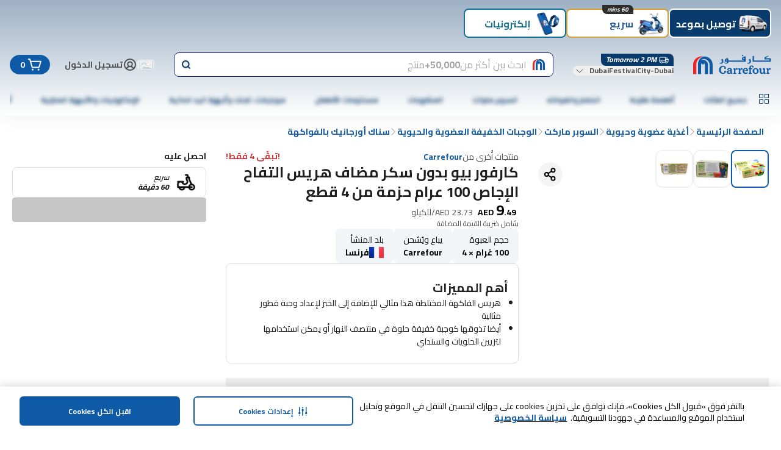

--- FILE ---
content_type: application/javascript
request_url: https://cdn.mafrservices.com/mafrp-web/_next/static/chunks/403-525ce7b3842110f7.js
body_size: 16896
content:
"use strict";(self.webpackChunk_N_E=self.webpackChunk_N_E||[]).push([[403],{66959:function(e,t,n){n.d(t,{i:function(){return o}}),n(23458);var r={websiteName:"Carrefour",iOSAppMetaTag:"app-id=626805470, affiliate-data=myAffiliateData, app-argument='https://itunes.apple.com/app/carrefour-uae/id626805470'",androidAppMetaTag:"app-id=com.aswat.carrefouruae"};let o={mafegy:{countryDomain:"https://www.carrefouregypt.com",latitude:"29.967909028696003",longitude:"31.266225954206813",googleSiteVerificationCode:["4eJP6ixvynxQsRovIAGLM3s54WYvZ3KUnjpvYsC0Dl0","oPuMgoH-RycGPuSWkDvTPGVkjcX6mmK0FqKv-I5hH-w","z5oGHqYAkAhSudPCFFhXvyYJKBmxOszKaV7HWEE8ZPA"],paidDeliveryMetaTags:!0,securitiDomainUuid:"db584662-5e1f-487d-a970-d083bb12d711",...r},mafjor:{countryDomain:"",latitude:"",longitude:"",googleSiteVerificationCode:[]},mafken:{countryDomain:"https://www.carrefour.ke",latitude:"-1.2672236834605626",longitude:"36.810586556760555",googleSiteVerificationCode:["1efNEoUVk26AlIKw4oKqJgmIL663orOlouhD_L8qa1A","3Jlr0EYgjYnaUs0P94kaKnm-JusVkRP_yrDwmec9jfM"],securitiDomainUuid:"703cf2ca-a03c-47ba-95de-75cdfcade065",...r},mafkwt:{countryDomain:"https://www.carrefourkuwait.com",latitude:"29.274947852071165",longitude:"47.99940805334711",googleSiteVerificationCode:["MDEoB36-x_HiEDC0hqR56VTvlyN-sAnetUtIfp_7e3A","_viv4eF2_WQyPt0KHvu7AIIxNuRdov0_wdQi-xf6oS0"],...r},maflbn:{countryDomain:"https://www.carrefourlebanon.com",latitude:"33.8892527",longitude:"35.4867727",googleSiteVerificationCode:["kanihyduaeRWrotFKPjt5utDrUw4Up9I7-i7T5FHNIo","rahIimcw3bnE2R8op5VpCvO3GrUFhb5Chat8YJUcQjo","qIcM63cgYScfL2-63ylDva2qsSU2yScxoI28vzBmivM"],securitiDomainUuid:"b5121226-d6b4-4c0f-aac7-b8d712070a29",...r},mafpak:{countryDomain:"https://www.carrefour.pk/",latitude:"31.495515027934786",longitude:"74.35870880511509",googleSiteVerificationCode:["x-TZgnE73OrohBmTyx6ugJoKKTgXqF6ynGE1VNtaVHY","4yk_naKgIoSnuNg092Be7i90o7q4f9B-5ebvrOF0meE","jx4X6ZNSkc6wwPSM5oyk_9IL1GQpQp4TXAXyFJNKgQI"],securitiDomainUuid:"e37eb673-c9af-4c5a-ad18-bcf0c7c96d35",...r},mafqat:{countryDomain:"https://www.carrefourqatar.com",latitude:"25.36856",longitude:"51.551438",googleSiteVerificationCode:["wtxpKlm6JDPBJ26AlP2MK7QBzSu4w3uft86J2PNihw0","fj8tOPQ-f_Vhb1NzN9O_7AsBag79792HVC5hCB-qu1o","NIdCZIeFh92oVESIs9QH9kQQz8R_ZjJXLKUyLpB9jns"],securitiDomainUuid:"afe43fe3-c0c3-434b-b9d2-3f7fba94e922",...r},mafsau:{countryDomain:"https://www.carrefourksa.com",latitude:"24.7136",longitude:"46.6753",googleSiteVerificationCode:["LVneaZHf1h8BShbZXOIQGmQ_xcinQsOPltci6L3HJHc","JJMurY1JmL5Ch9O60RFyH0e36MqA89e_QKFqkcNBVXk","4ardQ0UCe5r-8OGjhQ1-rl_-Z3-XPg7tlmEJ-QHbG0s"],securitiDomainUuid:"11acaa62-ff2a-4c6c-8611-1f1d5d79b844",...r},mafuae:{countryDomain:"https://www.carrefouruae.com",latitude:"25.2171003",longitude:"55.3613635",googleSiteVerificationCode:["X1B_9GgrzG2rdOXBoOKgIif4kvi8_HixLZ0Ouh6Hd3E","JFFoWxQKmqhrAuhB-IB2BqGvVcS3wLFkI0k_ngI_HPE","dVeifo7x_okBPnD948tdrt96OO6tEJWYuLcbnCZfI-E"],securitiDomainUuid:"5ecc22ae-31b5-432b-ba6a-1fd980886ee2",...r}}},23458:function(e,t,n){n.d(t,{$:function(){return o}});var r=n(73411);let o={Ad:{priority:-3,placement:r.oN.AREA_A},sharePrice:{priority:-1,placement:r.oN.AREA_A},myClub:{priority:-1,placement:r.oN.AREA_A},LowestPrice:{priority:0,placement:r.oN.AREA_A,bundleableBadges:[r.RQ.DISCOUNT_BADGE]},brightBites:{priority:0,placement:r.oN.AREA_A,bundleableBadges:[r.RQ.DISCOUNT_BADGE]},sponsored:{priority:-2,placement:r.oN.AREA_A},preOrder:{priority:1,placement:r.oN.AREA_A},cashbackPointsEarned:{priority:3,placement:r.oN.AREA_A},loyaltyPointsEarned:{priority:5,placement:r.oN.AREA_A},bundle:{priority:6,placement:r.oN.AREA_A},bulkMessage:{priority:7,placement:r.oN.AREA_A},campaign:{priority:9,placement:r.oN.AREA_A},buffer:{priority:14,placement:r.oN.AREA_B},now:{priority:-2,placement:r.oN.AREA_B},discountPercentage:{priority:5,placement:r.oN.AREA_A},discount:{priority:5,placement:r.oN.AREA_A},otherBadge:{priority:101,placement:r.oN.AREA_A},BestSeller:{priority:1,placement:r.oN.AREA_A,bundleableBadges:[r.RQ.DISCOUNT_BADGE]}}},62134:function(e,t,n){var r,o;n.d(t,{Q:function(){return r}}),(o=r||(r={})).DEFAULT="default",o.UNVERIFIED="unverified",o.OTHER="other"},13200:function(e,t,n){var r,o,i,a,c,u,l,s,d,f;n.d(t,{AF:function(){return p},Eu:function(){return c},Hi:function(){return _},Xk:function(){return y},fD:function(){return C},fm:function(){return h},h_:function(){return o},oZ:function(){return a},ox:function(){return g},pk:function(){return r},q2:function(){return m},rp:function(){return i},uX:function(){return A}});let p="Reactweb",m="x-maf-env",g="x-maf-feature",_="x-maf-revamp",y="x-maf-tenant",h="x-maf-account",A="c4online";(u=r||(r={})).MAFUAE="mafuae",u.MAFSAU="mafsau",u.MAFEGY="mafegy",u.MAFKWT="mafkwt",u.MAFQAT="mafqat",u.MAFPAK="mafpak",u.MAFLBN="maflbn",u.MAFJOR="mafjor",u.MAFKEN="mafken",(l=o||(o={})).EN="en",l.AR="ar",(s=i||(i={})).AED="AED",s.SAR="SAR",s.EGP="EGP",s.KWD="KWD",s.QAR="QAR",s.PKR="PKR",s.JOD="JOD",s.LBP="LBP",s.KES="KES",s.USD="USD",(d=a||(a={})).LTR="ltr",d.RTL="rtl",(f=c||(c={})).Share="share",f.MyClub="myclub";let C={mafuae:"AED",mafsau:"SAR",mafegy:"EGP",mafkwt:"KWD",mafqat:"QAR",mafpak:"PKR",maflbn:"LBP",mafjor:"JOD",mafken:"KES"}},76265:function(e,t,n){n.d(t,{$:function(){return u},AZ:function(){return P},CD:function(){return k},CU:function(){return b},Eh:function(){return g},Es:function(){return L},Gj:function(){return v},Gm:function(){return o},I9:function(){return w},Nu:function(){return i},R4:function(){return R},Rn:function(){return c},S5:function(){return y},T:function(){return s},T4:function(){return S},Tb:function(){return m},Uv:function(){return _},W:function(){return l},XL:function(){return D},_M:function(){return A},ic:function(){return d},lq:function(){return T},qu:function(){return h},rA:function(){return E},uM:function(){return a},wm:function(){return p},xD:function(){return C},yA:function(){return f},yJ:function(){return r}});let r="adtech.load_beacon_pixel.enabled",o="common.cart_bundling.enabled",i="cart.cart_revamp_flutter.enabled",a="discount_badge_percentage_threshold",c="revamp.helpcenter.config",u="home.adtech_call.enabled",l="revamp.home.adtech_carousel.enabled",s="revamp.home.adtech_monetization_banner.enabled",d="revamp.home.adtech_slim_hero_banner.enabled",f="revamp.home.enabled",p="international_number_support",m="revamp.listing_page_adtech.enabled",g="flutter.listing_page.enabled",_="loyalty-point-type",y="revamp.loyalty.enabled",h="mshare",A="cart.oos_substitutes_replacement.enabled",C="order.order_history_flutter.enabled",v="home.order_tracking_status_widgets.config",E="revamp.pdp.enabled",b="cart.api_v5_for_pre_cart.enabled",P="flutter.profile_revamp.enabled",R="flutter.profile_revamp.config",T="flutter.search_suggestion_page.enabled",L="share_price_label",S="agent.chat_bot.enabled",w="common.store_close_services.enabled",k="whatsapp_otp",D="common.whitelisted_service_type.config"},42624:function(e,t,n){n.d(t,{jS:function(){return eL},Tz:function(){return eP},YI:function(){return eR},qs:function(){return j},yJ:function(){return ev.yJ},pR:function(){return $},tK:function(){return ei},oj:function(){return eA},AF:function(){return eh.AF},UA:function(){return ea},q6:function(){return eN},Gm:function(){return ev.Gm},jK:function(){return eF},Nu:function(){return ev.Nu},uX:function(){return eh.uX},Bw:function(){return V},fD:function(){return eh.fD},p5:function(){return Y},uM:function(){return ev.uM},Q7:function(){return K.Q},_L:function(){return L},qo:function(){return E},nZ:function(){return b},OZ:function(){return P},bL:function(){return T},dx:function(){return O},rp:function(){return eh.rp},Of:function(){return ex},oZ:function(){return eh.oZ},I1:function(){return x},K7:function(){return M},h_:function(){return eh.h_},Eu:function(){return eh.Eu},GM:function(){return U},$y:function(){return F},xi:function(){return G},F:function(){return Q},E$:function(){return H},yu:function(){return R},Eg:function(){return N},pk:function(){return eh.pk},jI:function(){return eC},I:function(){return ey},Pg:function(){return ec},Rn:function(){return ev.Rn},$:function(){return ev.$},W:function(){return ev.W},T:function(){return ev.T},ic:function(){return ev.ic},Gj:function(){return ev.Gj},Rg:function(){return eK},yA:function(){return ev.yA},ZG:function(){return eb},wm:function(){return ev.wm},Z$:function(){return en},A3:function(){return er},tt:function(){return eo},y:function(){return eu},Tb:function(){return ev.Tb},Eh:function(){return ev.Eh},kC:function(){return eS},u2:function(){return ew},Xs:function(){return el},DA:function(){return eI},hL:function(){return q},S5:function(){return ev.S5},Sw:function(){return eO},t:function(){return W},Cm:function(){return eH},oN:function(){return J},LI:function(){return ek},qu:function(){return ev.qu},jd:function(){return eM},Sh:function(){return eD},_M:function(){return ev._M},dS:function(){return eQ},xD:function(){return ev.xD},rA:function(){return ev.rA},Vr:function(){return es},Cu:function(){return e_},CU:function(){return ev.CU},AZ:function(){return ev.AZ},Bh:function(){return eB},R4:function(){return ev.R4},z6:function(){return ed},dO:function(){return eU},v$:function(){return eG},Rd:function(){return X},lq:function(){return ev.lq},MV:function(){return Z},vA:function(){return z},HF:function(){return eE.H},MS:function(){return ef},Q_:function(){return ep},Es:function(){return ev.Es},T4:function(){return ev.T4},OJ:function(){return eT},I9:function(){return ev.I9},Pw:function(){return em},lL:function(){return ee},E1:function(){return eg},UX:function(){return et},CD:function(){return ev.CD},XL:function(){return ev.XL},fm:function(){return eh.fm},q2:function(){return eh.q2},ox:function(){return eh.ox},Hi:function(){return eh.Hi},Xk:function(){return eh.Xk}});var r,o,i,a,c,u,l,s,d,f,p,m,g,_,y,h,A,C,v,E,b,P,R,T,L,S,w,k,D,N,x,I,O,M,B,U,F,H,Q,G,K=n(62134);(r=E||(E={})).AddToCart="add_to_cart",r.Custom="custom_event",r.CtaButtonClick="cta_button_click",r.ClearAllRecentSearchesClick="clear_all_recent_searches_click",r.Error="error",r.ErrorCtaClicked="error_screen_cta_clicked",r.OpenScreen="open_screen",r.RemoveFromCart="remove_from_cart",r.SeeAllClick="see_all_click",r.SelectItem="select_item",r.SelectPromotion="select_promotion",r.PromotionClick="promotion_click",r.UserInfo="user_info",r.ViewItemList="view_item_list",r.ViewPromotion="view_promotion",r.PromotionImpression="promotion_impression",r.ViewSearchResults="view_search_results",(o=b||(b={})).AddressJourney="address_journey",o.ComponentClick="component_click",o.ComponentImpression="component_impressions",o.ProfileInteraction="profile_interaction",o.ScreenLoaded="screen_loaded",o.AddressCtaInteraction="address_cta_interaction",o.FooterBarInteraction="footer_bar_interaction",o.SearchBariIteraction="search_bar_interaction",(i=P||(P={})).EnhancedECommerce="enhanced_ecommerce",i.UserEngagement="user_engagement",(a=R||(R={})).ManualSearch="manual_search",a.RecentSearch="recent_search",a.TrendingSearch="trending_search",a.AutoSuggestionSearch="auto_suggestion_search";let $="analytics-searchtype-attrs";(c=T||(T={})).BuyAgain="buy_again",c.MyOrdersCTA="my_orders_cta",c.LogoutCTA="logout_cta",c.ReturnsCTA="returns_cta",c.ReorderCTA="reorder_cta",c.ResetPasswordCTA="reset_password_cta",c.TechnicalError="technical_error",c.TechnicalErrorRetry="technical_error|retry",c.ChangeAddressClick="change_address_click",c.AddNewAddressClick="add_new_address_click",c.SearchInitiate="search_initiate",c.Loyalty="loyalty",c.Navigation="navigation",(u=L||(L={})).CtaButton="cta_button",u.CtaLink="cta_link",u.AddressBar="address_bar",u.NavigationBar="navigation_bar",u.MainSearch="main_search",u.JourneySelectionTab="journey_selection_tab";let j="/v6/carts/{{storeId}}/{{langCode}}/STANDARD/addItem",V="/v1/frame/stores/country-details",Y="/v6/carts/{{storeId}}/{{langCode}}/STANDARD/deleteItems",q="/mafrp/api/v1/loyalty/loyalty-points",W="/api/v1/menu",J="/v6/carts/{{storeId}}/{{langCode}}/STANDARD/getCart",X="/api/v5/relevance",Z="/v1/auto-suggest",z="/api/v8/search",ee="/v2/addresses/{{storeId}}/{{langCode}}",et="/v2/customers/loyalty-info",en="ArrowDown",er="ArrowUp",eo="Enter";(l=S||(S={})).Add="ADD",l.Delete="DELETE",l.Update="UPDATE",(s=w||(w={})).MovMet="MOV_MET",s.MovNotMet="MOV_NOT_MET",s.FreeDeliveryMet="FREE_DELIVERY_MET",(d=k||(k={})).ExtendedWarranty="EXTENDED_WARRANTY",d.Insurance="INSURANCE",(f=D||(D={})).Active="ACTIVE",f.Busy="BUSY",f.Closed="CLOSED",(p=N||(N={})).QCOMM="QCOMM",p.QELEC="QELEC",p.Express="EXPRESS",p.StandardFood="SLOTTED",p.StandardNonFood="DEFAULT",p.Marketplace="MARKETPLACE";let ei="anonymous",ea="authToken",ec="guest-session-token",eu="lat",el="long",es="posInfo",ed="refreshToken",ef="selectedTabData",ep="maf-session-id",em="storeInfo",eg="userId",e_="preferred-delivery-area",ey="future-express-delivery";var eh=n(13200);(x||(x={})).UNKNOWN="UNKNOWN",(I||(I={})).ERC_13="ERC-13";let eA="[API Error] - [{apiType} Failed]";(m=O||(O={})).AdtechCallOnPLP="AdtechCallOnPLP",m.AdtechCallOnSLP="AdtechCallOnSLP",m.AdtechCallOnSSP="AdtechCallOnSSP",m.Cart="Cart",m.CMSCallOnSLP="CMSCallOnSLP",m.CMSCallOnPLP="CMSCallOnPLP",m.CountryConfiguration="CountryConfiguration",m.DeliveryTime="DeliveryTime",m.FooterLinks="FooterLinks",m.HomeContent="HomeContent",m.HomeMetaDetails="HomeMetaDetails",m.LoyaltyContent="LoyaltyContent",m.LoyaltyTransactions="LoyaltyTransactions",m.MenuNavigation="MenuNavigation",m.MergeCart="MergeCart",m.MetaTags="MetaTags",m.NavigationTabs="NavigationTabs",m.PageStructure="PageStructure",m.ProductDetails="ProductDetails",m.ProductMetaDetails="ProductMetaDetails",m.SearchProducts="SearchProducts",m.SearchProductsOnPLP="SearchProductsOnPLP",m.UserProfile="UserProfile",m.Unknown="Unknown";let eC={AdtechCallOnPLP:{},AdtechCallOnSLP:{},CMSCallOnPLP:[],CMSCallOnSLP:[],CountryConfiguration:{countryConfiguration:{customerCareNumber:"",defaultAreaCode:"",currencyDecimal:2}},DeliveryTime:{deliveryAreaInfo:[],dynamicPlaceHolders:{standardDeliveryTime:"",expressDeliveryTime:""}},FooterLinks:{},HomeContent:{homeContent:[]},MenuNavigation:[],PageStructure:[],UserProfile:{}};var ev=n(76265);(g=M||(M={})).Get="GET",g.Delete="DELETE",g.Patch="PATCH",g.Post="POST",g.Put="PUT",(_=B||(B={}))[_.Unauthorized=401]="Unauthorized",_[_.Forbidden=403]="Forbidden",_[_.TooManyRequests=429]="TooManyRequests",_[_.InternalServerError=500]="InternalServerError",(y=U||(U={})).Adtech="Adtech",y.Apigee="Apigee",y.Basket="Basket",y.Dos="Dos",y.Frame="Frame",y.HomeBff="HomeBff",y.Identity="Identity",y.OrderBff="OrderBff",y.PDPBff="PDPBff",y.Product="Product",y.Polygon="Polygon",y.Search="Search",y.Slot="Slot";var eE=n(45181);let eb=18,eP="Map_Pin_2png_d49d5623ad_a645b44915.png",eR="Caret_Down_2x_0cfebfc8b4_5bbfb1e44d.png",eT="STATIC",eL="/profile/addresses",eS="/login",ew="/my-account/logout",ek="/my-account",eD="/my-account/loyalty",eN="/buy-again",ex="/profile/edit-profile",eI="/profile/loyalty",eO="/profile/loyalty/transactions",eM="/buyAgain",eB="/profile",eU="/profile/reset-password",eF="/app/cart",eH="".concat(eF,"/merge"),eQ="/app/orders",eG="/app/returns",eK="/";(h=F||(F={})).PLP="/c/",h.CLP="/n/c",h.SEARCH="/search",h.PDP="/p/",h.BUY_AGAIN="/buy-again",h.ADDRESSES="/addresses",h.EDIT_PROFILE="profile/edit-profile",h.LOYALTY="/loyalty",h.LOYALTY_TRANSACTIONS="/loyalty/transactions",h.PROFILE="/profile",h.RESET_PASSWORD="/profile/reset-password",h.CART="/app/cart",h.CHECKOUT="/app/checkout",h.ORDER_CONFIRMATION="/app/order-confirmation",h.ORDERS="/app/orders",(A=H||(H={})).Home="home",A.Address="address",A.Profile="profile",A.BuyAgain="buy_again",A.Category="category",A.CLP="clp",A.Pdp="product_details",A.PLP="plp",A.ProductSearch="productsearch",A.Search="search",A.Cart="cart",A.Checkout="checkout",A.OrderConfirmation="order_confirmation",A.OrderTracking="order_tracking",A.ShipmentTracking="shipment_tracking",(C=Q||(Q={})).Profile="profile",C.SearchSuggestions="search_suggestions",(v=G||(G={})).REGULAR="REGULAR",v.LARGE="LARGE"},45181:function(e,t,n){n.d(t,{H:function(){return r},e:function(){return o}});let r="selectedAddressID",o="dismissed-order-trackers"},38118:function(e,t,n){var r,o,i,a;n.d(t,{P:function(){return o},Q:function(){return r}}),(i=r||(r={})).Animated="animated",i.Default="default",i.Error="error",i.Flags="flags",i.Icons="icons",i.Nora="nora-ai",(a=o||(o={})).Image="images",a.Video="videos"},48128:function(e,t,n){n.d(t,{G:function(){return r}});class r extends Error{constructor(e,t={}){super(e),this.name="HttpClientError",Object.assign(this,t)}}},75106:function(e,t,n){n.d(t,{IQ:function(){return P},LG:function(){return p},MT:function(){return c},NV:function(){return u},Nh:function(){return d},OS:function(){return b},Xc:function(){return g},YD:function(){return v},Zf:function(){return C},_W:function(){return R},bH:function(){return m},dr:function(){return E},gl:function(){return f},jE:function(){return _},kM:function(){return h},pn:function(){return A},rC:function(){return s}});var r=n(73411),o=n(67095),i=n(14013),a=n(57136);let c=function(){let e=arguments.length>0&&void 0!==arguments[0]?arguments[0]:"";return e?e.toLowerCase().replace(/\s/g,"_"):""},u=function(){let e=arguments.length>0&&void 0!==arguments[0]?arguments[0]:"";return e?e.replace(/[-\s]+/g,"_").replace(/([a-z\d])([A-Z])/g,"$1_$2").toLowerCase():""},l=(e,t)=>{let n=s(t);return"".concat(n,"_").concat(c(e)||"no_brand")},s=e=>e?"food"===e.toLowerCase()?"food":"non_food":"",d=function(e){let t=arguments.length>1&&void 0!==arguments[1]?arguments[1]:[],n=[1,2,3,4].map(e=>{let n=t.find(t=>t.level===e);return c(null==n?void 0:n.name)});return{item_category:n[0],item_category2:n[1],item_category3:n[2],item_category4:n[3],item_category5:s(e)}},f=()=>{let{serviceType:e="not_applicable",serviceTypes:t="",productType:n="",pageUid:r}=(0,i.oG)();return{journey_selection:r?u(r):"".concat(e.toLowerCase(),"_").concat(n.toLowerCase()),product_type:n?n.toLowerCase():"not_applicable",service_type:t?t.toLowerCase():e.toLowerCase()}},p=()=>{let{serviceType:e="",serviceTypes:t,productType:n,pageUid:r}=(0,i.oG)();if((e||t)&&n){let o=t?t.toLowerCase():e.toLowerCase(),i=n.toLowerCase();return{item_level_product_type:i,item_level_service_type:o,item_level_journey_selection:r?u(r):"".concat(o,"_").concat(i)}}return{}},m=()=>(0,i.a6)().split("_").slice(0,-1).map(e=>{let t=e.split("=").pop();return null!=t?t:""}).filter(Boolean).join("|"),g=(e,t)=>{let{offerId:n,shopId:r}=t;return(e?"".concat(n,"|").concat(r):"Carrefour").toLowerCase()},_=e=>e.map(e=>{if(e.type===r.RQ.LOYALTY_BADGE)return"share";if(e.type===r.RQ.DISCOUNT_BADGE){var t;return null===(t=e.text)||void 0===t?void 0:t.boldText.toLowerCase()}return e.type.toLowerCase()}).join("|"),y=(e,t)=>({is_bundle_deal:!!(e||t),bundle_deal_applied:!!e,...e&&{promotion_tag:"bundle deal",discount_type:"bundle deal",bundle_id:e}}),h=function(e,t,n,r,o,i,a){let c=arguments.length>7&&void 0!==arguments[7]?arguments[7]:0,u=Math.min(o,e),l=(t/e*u).toFixed(2),s=Number(((n-r)/((a||1)/u)).toFixed(2)),d=Math.abs(c-a)||e,f=Number((d/u).toFixed(2));return{isIncremented:c>a,discount:s,price:l,quantity:f,scalableWeights:i?"".concat(i?1e3*d:0):"not_applicable",value:Number((f*Number(l)).toFixed(2))}},A=e=>{var t,n,r;let{previousQuantity:o=0,currentQuantity:i=0,isScalable:a,increaseQuantityBy:u,originalPrice:s,mainPrice:f,minQuantity:m}=e,{discountedPrice:A=s}=e,{isIncremented:v,discount:E,price:b,quantity:P,scalableWeights:R,value:T}=h(m,f,s,A,u,a,o,i);return{value:T,screenName:e.screenName,isIncremented:v,affiliation:g(e.isMarketPlace,{offerId:e.offerId,shopId:e.shopId}),index:e.index,currency:e.currency,discount:E,item_brand:l(e.brandName,e.productType),is_sponsored:!!e.isSponsored,item_id:e.productCode,item_name:c(e.name),promotion_tag:_(null!==(t=e.promoBadges)&&void 0!==t?t:[])||"not_applicable",stock_status:(e.stockStatus||"").toLowerCase(),item_list_id:e.itemListId||"not_applicable",item_list_name:e.itemListName||"not_applicable",item_variant:"now=".concat(!!e.isExpress,"_spon=false_var=_end"),price:Number(b),quantity:P,scalable_weights:R,is_fbt:null!==(n=e.isFBT)&&void 0!==n&&n,...p(),...d(e.productType,null!==(r=e.productCategory)&&void 0!==r?r:[]),...C(e),...y(e.bundleId,e.campaignId)}},C=e=>{let{sponsoredCampaignInfo:t,sponsoredAdType:n,isSponsored:r,adtechCarouselId:o,campaignName:i,campaignId:a}=e;return r&&n&&t?{sponsored_ad_type:n,sponsored_campaign_info:t,is_sponsored:!0}:o&&i&&a?{sponsored_ad_type:"rail",sponsored_ad_info:o,sponsored_campaign_info:"".concat(i,"|").concat(a)}:{}},v=e=>{let t=(0,a.zf)(e);return{event_label:t,screen_type:(0,a.DP)(e),screen_name:t}},E=()=>{if(!(0,o.C5)())return"";let{hostname:e}=location;return"www"===e.split(".")[0].toLowerCase()?"prod_".concat(e):e},b=e=>{let t="".concat(e.screenType,"|").concat(e.componentName);return{index:e.index,item_list_name:t,item_list_id:t,is_sponsored:!0,promotion_tag:"not_applicable",sponsored_ad_type:"banners",sponsored_ad_info:e.pagePlacement,sponsored_campaign_info:e.campaignId,sponsored_account_id:e.accountId,sponsored_line_item_id:e.lineItemID,sponsored_seller_info:"not_applicable",...p()}},P=function(){let e=arguments.length>0&&void 0!==arguments[0]?arguments[0]:"";if(e)return{component_type:u(e)}},R=(e,t,n)=>({analyticsProducts:e.map((e,r)=>{let o=e.topBadge;return{index:r,item_list_id:"".concat(n,"|").concat(e.tabId),item_list_name:t,promotion_id:e.tabId,promotion_tag:o?u(o.topBadgeText):"not_applicable",promotion_name:u(e.tabDetails.title)||"not_applicable",creative_slot:"1",is_sponsored:!1,...p()}})})},22934:function(e,t,n){n.d(t,{DB:function(){return f},Rq:function(){return l},Xe:function(){return s},o9:function(){return p}});var r=n(67095),o=n(14013),i=n(42624),a=n(46289),c=n(59906);let u="searchHistory",l=(e,t)=>{if(!t)return[{text:e,highlight:!1}];let n=t.replace(/[^a-zA-Z0-9]/g,"");return e.split(RegExp("(".concat(n,")"),"gi")).filter(e=>""!==e).map(e=>({text:e,highlight:e.toLowerCase()===t.toLowerCase()}))},s=(e,t,n,a)=>{let{selectedTabId:u=""}=(0,o.oG)(),l=(0,c.Ef)(n?"":"/v4");(0,r.lD)(i.pR),(0,r.D9)(i.pR,a),d(e,u);let s="/search?keyword=".concat(encodeURIComponent(e)),f="".concat(l).concat(s);setTimeout(()=>{t.push(f)},10)},d=(e,t,n)=>{let o=f(t);try{let t=(0,r.le)(o),i=p(t),a=i.indexOf(e);-1!==a&&i.splice(a,1),i.unshift(e),n&&i.length>n&&i.splice(n),(0,r.D$)(o,i.join("|"))}catch(e){a.kg.error("An error occurred while saving the search term:",e)}},f=e=>e?"".concat(u,"_").concat(e):u,p=e=>e?e.split("|"):[]},14013:function(e,t,n){n.d(t,{Fl:function(){return I},$T:function(){return b},Rf:function(){return C},Pk:function(){return y},AU:function(){return u},t4:function(){return v},OR:function(){return f},a6:function(){return p},FO:function(){return d},oG:function(){return h},MQ:function(){return _},LP:function(){return s},bN:function(){return l},bQ:function(){return m},TX:function(){return x},Lz:function(){return E},Sm:function(){return L},HO:function(){return D},rd:function(){return P},sB:function(){return S},TL:function(){return R},Tk:function(){return T},xr:function(){return w},WP:function(){return k}});var r=n(68827),o=n(42624),i=n(13200);let a={[i.pk.MAFEGY]:{latitude:"29.967909028696003",longitude:"31.266225954206813"},[i.pk.MAFJOR]:{latitude:"31.9804777",longitude:"35.8354861"},[i.pk.MAFKEN]:{latitude:"-1.2672236834605626",longitude:"36.810586556760555"},[i.pk.MAFKWT]:{latitude:"29.274947852071165",longitude:"47.99940805334711"},[i.pk.MAFLBN]:{latitude:"33.8892527",longitude:"35.4867727"},[i.pk.MAFPAK]:{latitude:"31.495515027934786",longitude:"74.35870880511509"},[i.pk.MAFQAT]:{latitude:"25.36856",longitude:"51.551438"},[i.pk.MAFSAU]:{latitude:"24.7136",longitude:"46.6753"},[i.pk.MAFUAE]:{latitude:"25.22231",longitude:"55.35287"}};var c=n(66959);let u=(e,t)=>(0,r.getCookie)(e,{cookies:t})||"",l=e=>u(o.Pw,e),s=e=>{let[t,n,r]=l(e).split("|");return{currency:r,langCode:n,storeId:t}},d=e=>{let{storeId:t}=s(e);return u("".concat(t,"-").concat(o.Cu),e)},f=e=>{let{storeId:t}=s(e);return u("".concat(t,"-cart"),e)},p=e=>u(o.Vr,e)||"",m=e=>!!u(o.UA,e),g=e=>u(o.E1,e)||o.tK,_=e=>u(o.Q_,e),y=(e,t)=>{let n=u(o.y,t)||c.i[e].latitude,r=u(o.Xs,t)||c.i[e].longitude;return n&&r?{latitude:n,longitude:r}:{latitude:a[e].latitude,longitude:a[e].longitude}},h=e=>{let t=u(o.MS,e);try{return JSON.parse(t)}catch(e){return{productType:"",serviceType:"",selectedTabId:""}}},A=e=>{let t=u(o.UA,e),n=u(o.Pg,e);return t?"Bearer ".concat(t):n},C=e=>{let t=A(e),n=p(e),r=g(e),[i,a,c]=u(o.Pw,e).split("|"),l=y(i,e),{serviceType:s="",productType:d="",serviceTypes:f=""}=h(e),m=u("isNewHome",e);return{...l,currency:c,langCode:a,posInfo:n,storeId:i,token:t,userId:r,...m?{serviceTypes:f}:{intent:s},productType:d}},v=e=>"true"===u(o.I,e),E=(e,t,n)=>{(0,r.setCookie)(e,t,{...n,encode:e=>e})},b=(e,t)=>{(0,r.deleteCookie)(e,t)},P=(e,t,n)=>{E(o.y,e,{cookies:n,path:"/"}),E(o.Xs,t,{cookies:n,path:"/"})},R=(e,t)=>{let{storeId:n}=s(t);E("".concat(n,"-").concat(o.Cu),e,{cookies:t,path:"/"})},T=(e,t)=>{E(o.MS,JSON.stringify(e),{cookies:t})},L=function(){let e=arguments.length>0&&void 0!==arguments[0]?arguments[0]:"true";E(o.I,e)},S=(e,t)=>{E(o.Vr,e,{path:"/",maxAge:36e8,httpOnly:!1,cookies:t})},w=e=>{E(o.Q_,e)},k=e=>{let{storeId:t,langCode:n}=e,r=o.fD[t];E(o.Pw,"".concat(t,"|").concat(n,"|").concat(r),{path:"/"})},D=(e,t)=>{let{storeId:n}=s(t);E("".concat(n,"-cart"),e)},N=()=>{b(o.UA),b(o.z6)},x=()=>{N(),window.location.href=o.kC},I=()=>{b(o.y),b(o.Xs)}},33127:function(e,t,n){n.d(t,{H:function(){return u}});var r=n(42624),o=n(48128),i=n(46289);let a=function(){let e=arguments.length>0&&void 0!==arguments[0]?arguments[0]:r.oj,t=arguments.length>1&&void 0!==arguments[1]?arguments[1]:r.dx.Unknown;return e?e.replace("{apiType}",t):r.oj.replace("{apiType}",t)},c=e=>({name:e.name,message:e.message,code:e.code,errorMessage:e.errorMessage,responseBody:e.responseBody,status:e.status,statusText:e.statusText,url:e.url,method:e.method,responseHeaders:e.responseHeaders,curlCommand:e.curlCommand}),u=(e,t,n)=>{e instanceof o.G?i.kg.error(c(e),a(t,n)):i.kg.error(e,t||void 0)}},93450:function(e,t,n){n.d(t,{Hi:function(){return y},KQ:function(){return m},Mg:function(){return l},et:function(){return f},gP:function(){return _}});var r=n(67095),o=n(42624),i=n(14013),a=n(33127),c=n(59906);n(68571);let u=e=>e===o.h_.AR,l=()=>{let{langCode:e}=(0,i.LP)();return u(e)?o.oZ.RTL:o.oZ.LTR},s=e=>Object.values(o.h_).includes(e),d=e=>Object.values(o.pk).includes(e),f=(e,t,n,r)=>{let{origin:o,pathname:i,href:a}=window.location,u=(0,c.kG)(a),[,,,...l]=i.split("/");if(d(e)&&s(t)){let i=r?"".concat(o,"/").concat(e,"/").concat(t,"/").concat(l.join("/"),"?").concat(u):p(n,e,t);window.location.href=i}},p=(e,t,n)=>{let r;let{host:o,protocol:i}=window.location;if(o.includes("localhost"))r=o;else if(o.includes("uat")){let[t]=o.split(".");r="".concat(t,".").concat(e)}else r="www.".concat(e);return"".concat(i,"//").concat(r,"/").concat(t,"/").concat(n)},m=async e=>{try{await navigator.clipboard.writeText(e)}catch(e){(0,a.H)(e,"Error copying text to clipboard: ")}},g=function(){let e=arguments.length>0&&void 0!==arguments[0]?arguments[0]:"",t="",n=!1,r=!1,o=!1;for(let i of e)"<"===i?n=!0:">"===i?n=!1:n&&" "===i&&!o?r=!0:r&&('"'===i||"'"===i)?o=!o:r&&" "===i&&!o?r=!1:n||r||(t+=i);return t},_=e=>{if((0,r.C5)()&&e.includes("search")){let e=new URLSearchParams(window.location.search).get("keyword");return e?g(e):""}return""},y=()=>crypto.randomUUID().toUpperCase()},403:function(e,t,n){n.d(t,{Ef:function(){return M.Ef},mP:function(){return G},NV:function(){return m.NV},kM:function(){return m.kM},KQ:function(){return h.KQ},aN:function(){return N},R2:function(){return d},Vi:function(){return F.Vi},Hi:function(){return h.Hi},av:function(){return p},bH:function(){return m.bH},IQ:function(){return m.IQ},Zf:function(){return m.Zf},Np:function(){return F.Np},Mg:function(){return h.Mg},dr:function(){return m.dr},RB:function(){return v.R},r_:function(){return f},bJ:function(){return C},gl:function(){return m.gl},LG:function(){return m.LG},UY:function(){return M.UY},OS:function(){return m.OS},YD:function(){return m.YD},C2:function(){return E.C2},rC:function(){return m.rC},zf:function(){return E.zf},DP:function(){return E.DP},nO:function(){return U},gP:function(){return h.gP},GJ:function(){return s},pn:function(){return u},VO:function(){return M.VO},Zs:function(){return E.Zs},et:function(){return h.et},H:function(){return g.H},kg:function(){return A.kg},O4:function(){return b},F8:function(){return _},cg:function(){return y},oH:function(){return l},IV:function(){return D},IY:function(){return M.IY},MT:function(){return m.MT},_W:function(){return m._W},tQ:function(){return R},XS:function(){return m.pn}});var r=n(67095),o=n(42624),i=n(62134),a=n(14013);let c=e=>{let{building:t,appartment:n,landmark:r,streetName:o,town:i}=e;return[n,t,o,...r?[r]:[],i].filter(e=>e&&"undefined"!==e).join(", ").substr(0,150)},u=e=>(0,a.AU)(o.HF,e),l=e=>{(0,r.D$)(o.HF,e),(0,a.Lz)(o.HF,e)},s=e=>{let t=u(),n=e.find(e=>e.id===t)||e.find(e=>e.defaultAddress)||e[0];return{...n,fullAddress:c(n)}},d=e=>"string"==typeof e?e&&"undefined"!==e?e:"":(null==e?void 0:e.filter(e=>!!(e&&"undefined"!==e)))||[],f=e=>{let{addressLabel:t,appartment:n,building:r,emirate:o}=e,i=d([t,r,n&&"undefined"!==n?n:o]);return Array.isArray(i)?i.join(" - "):i},p=e=>{let{defaultAddress:t,status:n}=e;return n&&"unverified"===n.toLowerCase()?i.Q.UNVERIFIED:t?i.Q.DEFAULT:i.Q.OTHER};var m=n(75106);n(9494);var g=n(33127);let _=e=>/{{[^{}]*}}/.test(e)?"":e,y=(e,t)=>Object.entries(t).filter(e=>{let[,t]=e;return t}).reduce((e,t)=>{let[n,r]=t;return e.replace(RegExp("{{".concat(n,"}}"),"g"),r)},e);var h=n(93450),A=n(46289);let C=e=>e?parseFloat(e).toFixed(2):"0.00";n(64674);var v=n(59921),E=n(57136);let b=(e,t,n,r)=>{t&&(r.preventDefault(),n(e))};var P=n(92515);let R=(e,t)=>{let{t:n,discountBadgePercentageThreshold:r,isShareUser:i,sharePriceConfig:a,isShareSupportedCountry:c,screenName:u,productCardConfig:l,placementIdToUidMap:s,commonAdtechAnalyticsDataRecord:d={}}=t,f=e.placements.map(e=>{let t=(0,m.MT)("rr_carousel|".concat(e.strategyName,"|").concat(e.placement)),f=(0,m.MT)("rr_carousel|".concat(e.strategyMessage,"|").concat(e.placementType)),p=e.placement&&d[e.placement]?d[e.placement]:{},g=!!e.placement&&(null==l?void 0:l[e.placement])===o.xi.REGULAR,_=e.placement?null==s?void 0:s[e.placement]:"",y=(0,P.ej)(e.recommendedProducts,{t:n,itemListId:t,itemListName:f,discountBadgePercentageThreshold:r,isShareSupportedCountry:c,sharePriceConfig:a,isShareUser:i,screenName:u,isProductLarge:g,componentUid:_,commonAdtechAnalyticsData:p}),h=(0,P.wz)(e.recommendedProducts,{t:n,itemListId:t,itemListName:f,discountBadgePercentageThreshold:r,isShareUser:i,sharePriceConfig:a,isShareSupportedCountry:c,commonAdtechAnalyticsData:p});return{...e,recommendedProducts:y,analyticsProducts:h}});return{...e,placements:f}};var T=n(27573),L=n(54154),S=n(21984),w=n(15466),k=n(27747);let D=(e,t)=>{let{actionLabel:n,children:o,className:i,headingClassName:a,icon:c,message:u,onActionClick:l,styles:s,variant:d="error"}=e,f=null!=c?c:x(d),p=I(d),m=O({actionLabel:n,onActionClick:l});(0,L.toast)((0,T.jsx)(S.K,{actionButton:m,className:(0,r.cn)("gap-md rounded-sm px-md py-sm text-white border-none",p,i),heading:u,headingClassName:a,icon:f,size:"md",styles:s,variant:d,children:o}),{unstyled:!0,...t})},N=()=>{L.toast.dismiss()},x=e=>({success:(0,T.jsx)(k.ow,{color:"white"}),error:(0,T.jsx)(k.or,{color:"white"}),info:(0,T.jsx)(k.sz,{color:"white"}),warning:(0,T.jsx)(k.aN,{color:"white"})})[e],I=e=>({error:"bg-red-500",success:"bg-green-600",info:"bg-blue-600",warning:"bg-gold-400"})[e],O=e=>{let{actionLabel:t,onActionClick:n}=e;if(t)return(0,T.jsx)(w.z,{className:"font-bold text-white",onClick:n,variant:"ghost",children:t})};var M=n(59906),B=n(22934);let U=e=>{let t=(0,B.DB)(e),n=[];try{let e=(0,r.le)(t);n=(0,B.o9)(e)}catch(e){A.kg.error("An error occurred:",e)}return n};var F=n(3457),H=n(93861),Q=n(38118);let G=function(e){let t=arguments.length>1&&void 0!==arguments[1]?arguments[1]:Q.Q.Default,n=arguments.length>2&&void 0!==arguments[2]?arguments[2]:Q.P.Image;return"".concat(H.f_).concat("/mafrp-web","/assets/").concat(n,"/").concat(t,"/").concat(e)}},46289:function(e,t,n){n.d(t,{kg:function(){return a}});var r=n(28099);n(14013);var o=n(68571);let i=e=>e.replace(/Bearer\s+[\w-]+\.[\w-]+\.[\w-]+/gi,"Bearer [REDACTED]"),a=(0,r.pino)({base:null,redact:["token","headers.token","headers.Authorization"],formatters:{level:e=>({level:e.toUpperCase()})},hooks:{logMethod(e,t){"string"==typeof e[0]&&(e[0]=i(e[0])),t.apply(this,e)}},level:o.env.LOG_LEVEL||"info"})},64674:function(e,t,n){n.d(t,{H:function(){return i}});var r=n(46289);let o=Number(n(68571).env.CACHE_TTL_MS||432e5),i=(e,t)=>{let n=new Map;return{memoizedFn:async function(){let i;for(var a=arguments.length,c=Array(a),u=0;u<a;u++)c[u]=arguments[u];let{cacheKey:l,modifyResponseBeforeCache:s}=c.pop();if(!l)throw r.kg.error("Unable to extract cacheKey from args"),Error("Unable to extract cacheKey from args");let d=Date.now(),f=(null==t?void 0:t.ttl)||o;if(n.has(l)){let e=n.get(l);if(e&&d-e.timestamp<f)return r.kg.debug("Cache hit for key: ".concat(l)),e.result}try{i=await e(...c),s&&(i=s(i)),n.set(l,{result:i,timestamp:d}),r.kg.info("Cache miss for key: ".concat(l))}catch(e){if(n.has(l)){let e=n.get(l);if(e)return r.kg.info("Returning stale cache for key: ".concat(l," due to error")),e.result}throw e}return i},clearCache:e=>{e?n.has(e)?(n.delete(e),r.kg.info("Cache cleared for key: ".concat(e))):r.kg.warn("No cache entry found for key: ".concat(e)):(n.clear(),r.kg.info("Entire cache cleared"))}}}},59921:function(e,t,n){n.d(t,{R:function(){return r}});let r=e=>e?e.filter(e=>"allCategories"===e.styleAttribute).flatMap(e=>e.children||[]):null},57136:function(e,t,n){n.d(t,{C2:function(){return s},DP:function(){return u},Zs:function(){return a},zf:function(){return l}});var r=n(42624),o=n(93450),i=n(14013);let a=e=>e.includes(r.jK),c=e=>{let t=e.split("/"),n=t.indexOf("p"),o=n>0?t[n-1].replace(/-/g,"_"):"";return"".concat(r.E$.Pdp,"|").concat(o)},u=e=>{if(e.includes(r.E$.Cart))return r.E$.Cart;if(e.includes(r.E$.Checkout))return r.E$.Checkout;if(e.includes(r.E$.OrderConfirmation))return r.E$.OrderConfirmation;if(e.includes(r.E$.Search))return r.E$.ProductSearch;if(e.includes("/c/"))return r.E$.Category;if(e.includes("/p/"))return r.E$.Pdp;if(e.includes(r.q6))return r.E$.BuyAgain;return r.E$.Home},l=e=>{let t=u(e);if(t===r.E$.ProductSearch){let t=(0,o.gP)(e);return t?"".concat(r.E$.ProductSearch,"|").concat(t):r.F.SearchSuggestions}if(t===r.E$.Category){let t=e.split("/c/")[1];return"".concat(r.E$.Category,"|").concat(t)}if(t===r.E$.Pdp)return c(e);if(t===r.E$.Home){let{pageUid:e=""}=(0,i.oG)();return"".concat(t,"|").concat(e.toLowerCase().replace(/-/g,"_"))}return t},s=function(e){let t=arguments.length>1&&void 0!==arguments[1]?arguments[1]:{},n={isAddressesPage:!1,isCartPage:!1,isCheckoutPage:!1,isCLPPage:!1,isEditProfilePage:!1,isHomePage:!1,isLoyaltyPage:!1,isLoyaltyTransactionsPage:!1,isOrderConfirmationPage:!1,isOrderDetailsPage:!1,isOrderListingPage:!1,isPdpPage:!1,isProductListingPage:!1,isProfilePage:!1,isProfileRelatedPage:!1,isResetPasswordPage:!1,isSearchListingPage:!1,isSearchSuggestionPage:!1};e.includes(r.$y.CART)?n.isCartPage=!0:e.includes(r.$y.CHECKOUT)?n.isCheckoutPage=!0:e.endsWith(r.$y.ORDER_CONFIRMATION)?n.isOrderConfirmationPage=!0:e.endsWith(r.$y.ORDERS)?n.isOrderListingPage=!0:e.includes(r.$y.ORDERS)&&e.split("/").length>3?n.isOrderDetailsPage=!0:e.includes(r.$y.CLP)?n.isCLPPage=!0:e.includes(r.$y.PLP)?n.isProductListingPage=!0:e.includes(r.$y.PDP)?n.isPdpPage=!0:e.includes(r.$y.ADDRESSES)?n.isAddressesPage=!0:e.includes(r.$y.EDIT_PROFILE)?n.isEditProfilePage=!0:e.includes(r.$y.RESET_PASSWORD)?n.isResetPasswordPage=!0:e.includes(r.$y.LOYALTY_TRANSACTIONS)?n.isLoyaltyTransactionsPage=!0:e.includes(r.$y.LOYALTY)?n.isLoyaltyPage=!0:e.includes(r.$y.PROFILE)?n.isProfilePage=!0:e.endsWith(r.$y.SEARCH)&&"keyword"in t?n.isSearchListingPage=!0:e.endsWith(r.$y.SEARCH)?n.isSearchSuggestionPage=!0:(e.endsWith(r.h_.AR)||e.endsWith(r.h_.EN))&&(n.isHomePage=!0);let{isAddressesPage:o,isResetPasswordPage:i,isProfilePage:a,isEditProfilePage:c,isLoyaltyPage:u,isLoyaltyTransactionsPage:l}=n;return n.isProfileRelatedPage=c||i||a||o||u||l,n}},92515:function(e,t,n){n.d(t,{wz:function(){return S},ej:function(){return L},QW:function(){return k}});var r=n(67095),o=n(75106),i=n(30044),a=n(73411),c=n(42624),u=n(23458),l=n(14013);let s=e=>(null==e?void 0:e.toLowerCase())==="percentage",d=(e,t)=>{var n,r,o,i,u,d;let{storeId:h,currency:b}=(0,l.LP)(),{isExpress:P,offers:R=[],extraLoyaltyPointsEarned:L,preorder:S=!1,price:w,promoBadges:k,bulkMessage:D}=e,[N]=R,x=null!==(o=N.brightbites)&&void 0!==o&&o,I={isLbpCurrency:b===c.rp.LBP,isLoggedIn:(0,l.bQ)(),isLebanonCountry:h===c.pk.MAFLBN,isDiscountAvailable:s(null===(n=e.price.discount)||void 0===n?void 0:n.type)&&(null!==(i=null===(r=e.price.discount)||void 0===r?void 0:r.value)&&void 0!==i?i:0)>t.discountBadgePercentageThreshold,isShareSupportedCountry:null!==(u=t.isShareSupportedCountry)&&void 0!==u&&u,isExpress:P,extraLoyaltyPointsEarned:L,isPreOrder:S,price:w,bulkMessage:D,isProductLarge:null===(d=t.isProductLarge)||void 0===d||d,...t},O={[a.oN.AREA_A]:[],[a.oN.AREA_B]:[]};k.forEach(e=>{var t,n;let r={...e,text:{boldText:f(e,null===(t=e.text)||void 0===t?void 0:t.boldText),normalText:f(e,null===(n=e.text)||void 0===n?void 0:n.normalText)}};(r.text.boldText||r.text.normalText)&&E(O,{id:r.id,placement:r.placement,type:r.type,priority:Number(r.priority),text:r.text})});let M=!1;x&&_(O,I),e.price.loyaltyDiscount&&(M=m(O,I)),e.preorder&&g(O),I.isDiscountAvailable&&!M&&y(O,I),e.extraLoyaltyPointsEarned&&A(O,I),e.bulkMessage&&!I.isDiscountAvailable&&C(O,I),e.isExpress&&v(O),Object.keys(O).forEach(e=>{O[e].sort((e,t)=>e.priority-t.priority)});let B=T(O,I.isProductLarge);return e.isSponsored&&!t.isSponsoredListing&&p({redistributedBadges:B}),B},f=function(e){let t=arguments.length>1&&void 0!==arguments[1]?arguments[1]:"";return e.type!==a.RQ.LowestPrice&&t?t.toLowerCase().replace(/\b\w/g,e=>e.toUpperCase()):t},p=e=>{let{redistributedBadges:t}=e;t.some(e=>e.placement===a.oN.AREA_A)?t.forEach(e=>{e.placement===a.oN.AREA_A&&(e.comeTogetherWithAd=!0)}):t.unshift({id:"ad",placement:a.oN.AREA_A,type:a.RQ.Ad,text:{boldText:"Ad",normalText:""},priority:u.$.Ad.priority})},m=(e,t)=>{var n;let{isLoggedIn:r,isShareSupportedCountry:o,sharePriceConfig:i,isShareUser:c,price:l,t:s,isProductLarge:d}=t,f=h(r,c),p=d&&f?s("off",{percent:null===(n=l.loyaltyDiscount)||void 0===n?void 0:n.value}):void 0;if(o){let t=null==i?void 0:i.saveShareBadgeText,n=a.RQ.SHARE_SAVE_LOYALTY_BADGE;f&&(t=null==i?void 0:i.sharePriceBadgeText,n=a.RQ.SHARE_PRICE_LOYALTY_BADGE),E(e,{id:"loyalty",placement:a.oN.AREA_A,type:n,priority:u.$.myClub.priority,text:t?{boldText:t,normalText:""}:void 0,secondaryText:p})}else{let t=f?null==i?void 0:i.myClubPriceBadgeText:null==i?void 0:i.saveMyClubBadgeText;E(e,{id:"loyalty",placement:a.oN.AREA_A,type:a.RQ.MY_CLUB_LOYALTY_BADGE,priority:u.$.myClub.priority,text:t?{boldText:t,normalText:""}:void 0,secondaryText:p})}return!!f&&!!p},g=e=>{E(e,{id:"preorder",placement:a.oN.AREA_A,type:a.RQ.PRE_ORDER,priority:u.$.preOrder.priority,text:{boldText:"Pre Order",normalText:""}})},_=(e,t)=>{let{t:n}=t;E(e,{id:"bright-bites",placement:a.oN.AREA_A,type:a.RQ.BRIGHT_BITES,priority:u.$.brightBites.priority,text:{boldText:n("productCard.brightBites"),normalText:""}})},y=(e,t)=>{var n;let{t:r}=t;E(e,{id:"discount",placement:a.oN.AREA_A,type:a.RQ.DISCOUNT_BADGE,priority:u.$.discountPercentage.priority,text:{boldText:r("off",{percent:null===(n=t.price.discount)||void 0===n?void 0:n.value}),normalText:""}})},h=(e,t)=>e&&t,A=(e,t)=>{let{isLebanonCountry:n,isLbpCurrency:r,extraLoyaltyPointsEarned:o=0,t:i}=t,c=b(o,r),l=i(n?"productCard.cashback":"productCard.points");E(e,{id:"loyalty-points-offer",placement:a.oN.AREA_A,type:a.RQ.LOYALTY_POINTS_OFFER,priority:u.$.loyaltyPointsEarned.priority,text:{boldText:"".concat(c," ").concat(l),normalText:""}})},C=(e,t)=>{let{bulkMessage:n,t:r}=t;E(e,{id:"bulk-message",placement:a.oN.AREA_A,type:a.RQ.BULK_MESSAGE,priority:u.$.bulkMessage.priority,text:{boldText:"".concat(r("productCard.bulk")," ").concat(r("productCard.save")," ").concat(n),normalText:""}})},v=e=>{E(e,{id:"express",placement:a.oN.AREA_B,type:a.RQ.NOW,priority:u.$.now.priority})},E=(e,t)=>{let{placement:n}=t;e[n].push(t)},b=(e,t)=>new Intl.NumberFormat(t?"en-LB":"en-US",{style:"decimal",minimumFractionDigits:0,maximumFractionDigits:0}).format(e);function P(e,t,n){t.push({...e,placement:n})}let R=e=>{if(e.some(e=>e.secondaryText))return e;let t=[...e];return t.forEach(e=>{if(Object.prototype.hasOwnProperty.call(u.$,e.type)){var n;null===(n=u.$[e.type].bundleableBadges)||void 0===n||n.forEach(n=>{let r=t.findIndex(e=>e.type===n);if(-1!==r){var o;let n=t[r];e.secondaryText=null===(o=n.text)||void 0===o?void 0:o.boldText,t=t.filter((e,t)=>t!==r)}})}}),t},T=(e,t)=>{let n=n=>t?R(e[n]):e[n],r=n(a.oN.AREA_A),o=n(a.oN.AREA_B),i={...e};return!r.length&&o.length>1&&(P(o[1],i[a.oN.AREA_A],a.oN.AREA_A),r=i[a.oN.AREA_A]),!o.length&&r.length>1&&t&&(P(r[1],i[a.oN.AREA_B],a.oN.AREA_B),o=i[a.oN.AREA_B]),[r[0],o[0]].filter(Boolean)},L=function(){let e=arguments.length>0&&void 0!==arguments[0]?arguments[0]:[],t=arguments.length>1&&void 0!==arguments[1]?arguments[1]:{t:()=>"",discountBadgePercentageThreshold:0,isShareUser:!1};return e.map((e,n)=>{let{id:r,name:o,type:a,offers:c,links:u,price:l,stock:s,isScalable:f,isFBC:p,unit:m,size:g,isSponsored:_,isMarketPlace:y,brand:h,campaignId:A,campaignName:C,category:v,soldByWeight:E}=e,[b]=c,P=w(u,b.id,b.shippingIndicator),R=d(e,t),T=N(l,E),L=D(l,t.isShareUser,T,E),{commonAdtechAnalyticsData:S={},...x}=t;return{productCode:r,productUrl:P,name:o,type:a,isScalable:f,currency:l.currency,originalPrice:T,discountedPrice:L,promoBadges:R,imageUrl:k(u.defaultImages[0],"400"),isFBC:p,itemPerUnit:m.itemsPerUnit,minQuantity:m.min,maxQuantity:m.max,maxToOrder:m.maxToOrder,unitOfMeasure:m.unitOfMeasure,weight:g,quantity:m.itemsPerUnit,pis:b.purchaseIndicators.SHIPPING,shippingIndicator:b.shippingIndicator,shopId:b.shopId,offerId:b.id,isSponsored:_,increaseQuantityBy:m.incrementBy,analyticsProps:{stockStatus:s.stockLevelStatus,mainPrice:l.price,isMarketPlace:y,productType:a,productCategory:v,brandName:h.name,campaignId:A,campaignName:C,isSponsored:_,index:n,...(0,i.t)(u.tracking),...S,...x}}})},S=(e,t)=>e.map((e,n)=>{var r;let{price:i,brand:a,stock:c,offers:u,isMarketPlace:l,isExpress:s,isScalable:f,isSponsored:p,id:m,name:g,type:_,category:y,soldByWeight:h,unit:A}=e,[C]=u,v=d(e,t),E=N(i,h),b=D(i,t.isShareUser,E,h),P=f?1e3*Math.min(A.min,A.incrementBy):"not_applicable",{commonAdtechAnalyticsData:R={},...T}=t;return{affiliation:(0,o.Xc)(l,{offerId:C.id,shopId:C.shopId}),currency:i.currency,discount:Number((E-b).toFixed(2)),item_brand:(null===(r=a.name)||void 0===r?void 0:r.toLowerCase())||"no_brand",item_id:m,index:n,item_name:(0,o.MT)(g),price:Number(E),promotion_tag:(0,o.jE)(v)||"not_applicable",quantity:1,stock_status:c.stockLevelStatus.toLowerCase(),is_sponsored:!!p,item_variant:"now=".concat(!!s,"_spon=false_var=_end"),item_list_id:t.itemListId||"not_applicable",item_list_name:t.itemListName||"not_applicable",scalable_weights:P,...t.isComparableProduct&&{is_comparable_item:!0},...(0,o.LG)(),...(0,o.Nh)(_,y),...(0,o.Zf)({...e,...T,...R})}}),w=function(e,t){var n;let o=arguments.length>2&&void 0!==arguments[2]?arguments[2]:"",i=(null===(n=e.productUrl)||void 0===n?void 0:n.href)||"";return t&&(i=(0,r.WM)(i,"offer",t)),o&&(i=(0,r.WM)(i,"sid",o)),i},k=(e,t)=>{if(!t)return e;let n=/(\?|&)im=Resize=\d+/;if(n.test(e))return e.replace(n,"$1im=Resize=".concat(t));let r=e.includes("?")?"&":"?";return"".concat(e).concat(r,"im=Resize=").concat(t)},D=(e,t,n,r)=>{let{loyaltyDiscount:o,discount:i}=e,a=h((0,l.bQ)(),t),c=r?null==o?void 0:o.minBuyingValue:null==o?void 0:o.price,u=r?null==i?void 0:i.minBuyingValue:null==i?void 0:i.price;return a?c||u||n:u||n},N=(e,t)=>{let{minBuyingValue:n}=e;return t&&n?n:e.price}},3457:function(e,t,n){n.d(t,{Np:function(){return o},Vi:function(){return r},o8:function(){return i}});let r=(e,t,n)=>{let r=i(n);return{background:"linear-gradient(".concat(r,", ").concat(e,", ").concat(t,")")}},o=function(){let e=arguments.length>0&&void 0!==arguments[0]?arguments[0]:"",t=arguments.length>1&&void 0!==arguments[1]?arguments[1]:"",n=arguments.length>2&&void 0!==arguments[2]?arguments[2]:"",o=arguments.length>3&&void 0!==arguments[3]?arguments[3]:"",i=arguments.length>4?arguments[4]:void 0,a=arguments.length>5&&void 0!==arguments[5]?arguments[5]:{},{isMobile:c}=i||{},u=e&&t&&n,l={padding:c?"16px":"32px",borderRadius:"10px",...a};return u?{...r(e,t,n),...l}:o?{backgroundColor:o,...l}:{}},i=e=>{let t;switch(e.toLowerCase()){case"lefttoright":default:t="to right";break;case"toptobottom":t="to bottom";break;case"righttoleft":t="to left";break;case"bottomtotop":t="to top";break;case"diagonal":t="45deg"}return t}},30044:function(e,t,n){n.d(t,{t:function(){return c}});var r,o,i=n(67095);(r=o||(o={})).VIEW_TRACKING="viewTrackingUrl",r.CLICK_TRACKING="clickTrackingUrl",r.LOAD_TRACKING="loadTrackingUrl",r.RIGHT_CLICK_TRACKING="rightClickTrackingURL",r.UPDATE_CART_TRACKING_URL="updateCartTrackingUrl",r.LOAD_TRACK_PIXEL_URL="loadTrackPixelUrl";var a=n(75457);let c=function(){let e=arguments.length>0&&void 0!==arguments[0]?arguments[0]:[],t={};return e.forEach(e=>{let{href:n,kind:r}=e;t[r]||(t[r]=[]),t[r].push(n)}),(0,i.C5)()&&(0,a.pd)(t[o.LOAD_TRACKING]),t}},75457:function(e,t,n){n.d(t,{pd:function(){return i},z9:function(){return a}});var r=n(46289);let o=function(){let e=arguments.length>0&&void 0!==arguments[0]?arguments[0]:"";e&&fetch(e).catch(t=>{r.kg.error(t,"Error when firing url ".concat(e))})},i=function(){let e=arguments.length>0&&void 0!==arguments[0]?arguments[0]:[],t=arguments.length>1?arguments[1]:void 0,n=t?"&quantity=".concat(t):"";e.forEach(e=>{o("".concat(e).concat(n))})},a=function(e,t,n){let r=arguments.length>3&&void 0!==arguments[3]?arguments[3]:0;return Number(((r-n||t)/Math.min(e,t)).toFixed(0))}},59906:function(e,t,n){n.d(t,{Ef:function(){return o},IY:function(){return u},UY:function(){return i},VO:function(){return a},kG:function(){return c}});var r=n(14013);let o=e=>{let{langCode:t,storeId:n}=(0,r.LP)();return"/".concat(n,"/").concat(t).concat(e)},i=(e,t,n)=>"/".concat(e,"/").concat(t,"/").concat(n),a=e=>{let[,t,n]=e.split("/");return{storeId:t,langCode:n}},c=e=>new URLSearchParams(new URL(e).search).toString(),u=(e,t)=>e.replace(/{{([^{}]+)}}/g,(e,n)=>t[n]||"")},21984:function(e,t,n){n.d(t,{K:function(){return u}});var r=n(27573),o=n(70047),i=n(67095),a=n(14462);let c=(0,o.j)("flex w-full items-center justify-between gap-xs rounded-md border p-xs",{variants:{variant:{error:"border-red-200 bg-red-25 text-red-600",success:"border-green-200 bg-green-25 text-green-600",info:"border-blue-200 bg-blue-25 text-blue-600",warning:"border-orange-200 bg-orange-25 text-orange-600"},align:{center:"text-center",left:"text-left",right:"text-right"}},defaultVariants:{variant:"error",align:"left"}}),u=e=>{let{icon:t,heading:n,children:o=(0,r.jsx)(r.Fragment,{children:" "}),actionButton:u,className:l,headingClassName:s,variant:d="error",styles:f,testId:p="inline-notification",size:m="xs"}=e,g="".concat(p,"-heading"),_="".concat(p,"-description");return(0,r.jsxs)("div",{"aria-describedby":_,"aria-labelledby":g,className:(0,i.cn)(c({variant:d}),l),"data-testid":"".concat(p,"-container"),role:"alert",...f&&{style:f},children:[t?(0,r.jsx)("div",{className:"m-xs","data-testid":"".concat(p,"-icon"),children:t}):null,(0,r.jsxs)("div",{className:"w-full","data-testid":"".concat(p,"-content"),children:[n?(0,r.jsx)(a.Z,{className:s,testId:g,variant:m,weight:"bold",children:n}):null,(0,r.jsx)("div",{"data-testid":_,children:o})]}),void 0!==u&&u]})}}}]);

--- FILE ---
content_type: image/svg+xml
request_url: https://framestrapimaster.blob.core.windows.net/assets/images/app_store_ios_f40b1630bf_63306d68ba.svg
body_size: 20611
content:
<?xml version="1.0" encoding="UTF-8"?>
<svg viewBox="0 0 108 32" version="1.1" xmlns="http://www.w3.org/2000/svg" xmlns:xlink="http://www.w3.org/1999/xlink">
    <!-- Generator: Sketch 48.1 (47250) - http://www.bohemiancoding.com/sketch -->
    <title>download-on-the-app-store-apple-brand-logo-3a5079b00b08d88f copy</title>
    <desc>Created with Sketch.</desc>
    <defs>
        <linearGradient x1="49.9984472%" y1="100.265508%" x2="49.9984472%" y2="-260.382794%" id="linearGradient-1">
            <stop stop-color="#1A1A1A" stop-opacity="0.1" offset="0%"></stop>
            <stop stop-color="#212121" stop-opacity="0.151" offset="12.3%"></stop>
            <stop stop-color="#353535" stop-opacity="0.227" offset="30.8%"></stop>
            <stop stop-color="#575757" stop-opacity="0.318" offset="53.2%"></stop>
            <stop stop-color="#858585" stop-opacity="0.421" offset="78.3%"></stop>
            <stop stop-color="#B3B3B3" stop-opacity="0.51" offset="100%"></stop>
        </linearGradient>
    </defs>
    <g id="Footer_desktop_dark" stroke="none" stroke-width="1" fill="none" fill-rule="evenodd" transform="translate(-1114.000000, -752.000000)">
        <g id="Group-7" transform="translate(967.000000, 752.000000)" fill-rule="nonzero">
            <g id="download-on-the-app-store-apple-brand-logo-3a5079b00b08d88f-copy" transform="translate(147.000000, 0.000000)">
                <path d="M107.085196,28.046866 C107.085196,28.8552156 106.762367,29.6304108 106.187817,30.2017018 C105.613266,30.7729928 104.834125,31.0935166 104.022012,31.0926724 L3.77824618,31.0926724 C2.08636652,31.0944303 0.713272608,29.7309041 0.711067688,28.046866 L0.711067688,3.75755478 C0.713271441,2.07287383 2.08571978,0.708209515 3.77824618,0.707772224 L104.021213,0.707772224 C104.833759,0.707772196 105.613012,1.02911303 106.187494,1.60108108 C106.761975,2.17304912 107.084609,2.94877529 107.084397,3.75755478 L107.085196,28.046866 Z" id="Shape" fill="#FFFFFF"></path>
                <path d="M104.022012,31.8012398 L3.77824618,31.8012398 C1.69425395,31.800805 0.00396526721,30.1211962 0,28.046866 L0,3.75835003 C0.0030829305,1.68301172 1.69324333,0.00175166378 3.77824618,0 L104.021213,0 C106.105852,0.00262558432 107.795499,1.68337464 107.799459,3.75835003 L107.799459,28.046866 C107.801057,30.1176962 106.103283,31.8012398 104.022012,31.8012398 Z" id="Shape" fill="#A6A6A6"></path>
                <path d="M107.085196,28.046866 C107.085196,28.8552156 106.762367,29.6304108 106.187817,30.2017018 C105.613266,30.7729928 104.834125,31.0935166 104.022012,31.0926724 L3.77824618,31.0926724 C2.08636652,31.0944303 0.713272608,29.7309041 0.711067688,28.046866 L0.711067688,3.75755478 C0.713271441,2.07287383 2.08571978,0.708209515 3.77824618,0.707772224 L104.021213,0.707772224 C104.833759,0.707772196 105.613012,1.02911303 106.187494,1.60108108 C106.761975,2.17304912 107.084609,2.94877529 107.084397,3.75755478 L107.085196,28.046866 Z" id="Shape" fill="#000000"></path>
                <path d="M24.0708397,15.7332199 C24.04767,13.1701301 26.1792752,11.9231786 26.2767474,11.8651254 C25.0695302,10.1131903 23.1983836,9.87382014 22.5408457,9.85473415 C20.9693062,9.69011747 19.4449049,10.790743 18.6443546,10.790743 C17.8278252,10.790743 16.5950415,9.87063915 15.2663836,9.89767763 C13.5566253,9.92392087 11.9571225,10.9092352 11.0798727,12.4392956 C9.26944642,15.5590602 10.6196761,20.1436746 12.3542019,22.6654114 C13.2218642,23.9012294 14.2357349,25.2793971 15.5627949,25.2308869 C16.8610927,25.1784004 17.3460568,24.4078035 18.9128026,24.4078035 C20.4651672,24.4078035 20.9205701,25.2308869 22.2739956,25.1998722 C23.6673687,25.1784004 24.5446185,23.9592826 25.3819207,22.7131264 C26.384606,21.2983772 26.787278,19.9035092 26.8032571,19.8319368 C26.771299,19.8208033 24.0980041,18.8044742 24.0708397,15.7332199 Z M21.5141918,8.1958433 C22.2124762,7.32663539 22.6902498,6.1440991 22.5576237,4.94406732 C21.5469489,4.9886013 20.2830061,5.6399108 19.5551604,6.49003272 C18.9112047,7.23915792 18.3359589,8.46702344 18.4845641,9.62172599 C19.6198755,9.70602246 20.7855472,9.05153197 21.5141918,8.1958433 Z" id="Shape" fill="#FFFFFF"></path>
                <path d="M104.022012,4.17966998e-16 L50.3284122,0 L71.3592378,31.8012398 L104.022012,31.8012398 C106.106392,31.7994902 107.796296,30.1191974 107.800258,28.0444803 L107.800258,3.75835003 C107.796736,1.68319323 106.106833,0.00218880033 104.022012,4.17966998e-16 Z" id="Shape" fill="url(#linearGradient-1)"></path>
                <g id="Group" transform="translate(33.556003, 13.519245)" fill="#FFFFFF">
                    <path d="M9.31978043,11.5343015 L7.50535939,11.5343015 L6.51146254,8.42567046 L3.05679211,8.42567046 L2.11003344,11.5343015 L0.343549557,11.5343015 L3.76706084,0.951118629 L5.88108905,0.951118629 L9.31978043,11.5343015 Z M6.21185536,7.12146097 L5.31303385,4.3579683 C5.21795851,4.07565466 5.03899316,3.41082592 4.77693675,2.36427733 L4.74497865,2.36427733 C4.63951693,2.81438865 4.47093796,3.47921739 4.2400407,4.3579683 L3.35639928,7.12146097 L6.21185536,7.12146097 Z M18.1066596,7.62485402 C18.1066596,8.92270152 17.7527236,9.94857361 17.0440528,10.7016751 C16.4096845,11.3720706 15.6211185,11.7068707 14.6807514,11.7068707 C13.6652828,11.7068707 12.9350403,11.3466226 12.4916217,10.6245359 L12.4916217,14.628618 L10.788255,14.628618 L10.788255,6.411303 C10.788255,5.59617206 10.7666833,4.76036464 10.7251378,3.90308548 L12.2231737,3.90308548 L12.318249,5.11266025 L12.3502071,5.11266025 C12.9182623,4.20130411 13.780332,3.74562604 14.9372152,3.74562604 C15.8416293,3.74562604 16.5966394,4.10110265 17.2006475,4.81285112 C17.8038566,5.52619009 18.1066596,6.46299423 18.1066596,7.62485402 Z M16.3713348,7.6868835 C16.3713348,6.94412029 16.2035548,6.33177803 15.8663969,5.84906147 C15.4980798,5.34725891 15.0035282,5.09596001 14.3835411,5.09596001 C13.9632921,5.09596001 13.5813928,5.23592396 13.2402401,5.5118756 C12.8982885,5.79021299 12.6745818,6.1536421 12.569919,6.60375342 C12.5231955,6.77208522 12.4966455,6.94532848 12.4908227,7.11987047 L12.4908227,8.39306522 C12.4908227,8.94735426 12.6617986,9.41575632 13.0037502,9.79906667 C13.3457019,10.1807865 13.7899194,10.3724417 14.3364029,10.3724417 C14.9779617,10.3724417 15.477307,10.125119 15.8344388,9.63444999 C16.1923695,9.14219043 16.3713348,8.49326668 16.3713348,7.6868835 Z M26.9246978,7.62485402 C26.9246978,8.92270152 26.5707619,9.94857361 25.8620911,10.7016751 C25.2269239,11.3720706 24.4391568,11.7068707 23.4979908,11.7068707 C22.4825222,11.7068707 21.7522796,11.3466226 21.308861,10.6245359 L21.308861,14.628618 L19.6054944,14.628618 L19.6054944,6.411303 C19.6054944,5.59617206 19.5839227,4.76036464 19.5423771,3.90308548 L21.040413,3.90308548 L21.1354883,5.11266025 L21.1674464,5.11266025 C21.7347027,4.20130411 22.5967724,3.74562604 23.7544545,3.74562604 C24.6580697,3.74562604 25.4130798,4.10110265 26.0186858,4.81285112 C26.6210959,5.52619009 26.9246978,6.46299423 26.9246978,7.62485402 Z M25.1885742,7.6868835 C25.1885742,6.94412029 25.0199952,6.33177803 24.6828373,5.84906147 C24.3145202,5.34725891 23.8215665,5.09596001 23.2015794,5.09596001 C22.7813304,5.09596001 22.3994311,5.23592396 22.0566805,5.5118756 C21.7147289,5.79021299 21.4918211,6.1536421 21.3871584,6.60375342 C21.3352264,6.81369934 21.3072631,6.98467802 21.3072631,7.11987047 L21.3072631,8.39306522 C21.3072631,8.94735426 21.4790379,9.41575632 21.8193916,9.79906667 C22.1613433,10.1799913 22.6055609,10.3724417 23.1536422,10.3724417 C23.796,10.3724417 24.2953453,10.125119 24.6516781,9.63444999 C25.0096088,9.14219043 25.1885742,8.49326668 25.1885742,7.6868835 Z M36.7837712,8.5656344 C36.7837712,9.4666523 36.467386,10.1990773 35.8386104,10.7644998 C35.1467176,11.3816136 34.1807841,11.6909657 32.9424078,11.6909657 C31.7983078,11.6909657 30.8811104,11.4714768 30.1892176,11.0317037 L30.5831012,9.61854499 C31.3301217,10.0591133 32.1506459,10.2786022 33.0438747,10.2786022 C33.6862325,10.2786022 34.1855778,10.1338668 34.5419106,9.84678165 C34.8990423,9.55890127 35.0796056,9.17400042 35.0796056,8.6936696 C35.0796056,8.26343952 34.9302015,7.90319141 34.6369859,7.60974428 C34.3421725,7.31709239 33.8548115,7.04432175 33.1701092,6.7938181 C31.30855,6.10274612 30.3769714,5.09198376 30.3769714,3.76232628 C30.3769714,2.89391362 30.7061398,2.1829604 31.3628788,1.62708086 C32.0196177,1.07199658 32.8904759,0.79445444 33.9738554,0.79445444 C34.9413868,0.79445444 35.7475298,0.962252124 36.3874908,1.29705224 L35.9600512,2.6791962 C35.357641,2.35473433 34.6777325,2.19250339 33.9171298,2.19250339 C33.3163175,2.19250339 32.8449356,2.33962459 32.5077776,2.63227647 C32.2241495,2.89391362 32.0803381,3.21280875 32.0803381,3.5913476 C32.0803381,4.00885368 32.2441233,4.35558255 32.5700959,4.62755794 C32.8529251,4.8780616 33.3690484,5.15083224 34.11527,5.44348412 C35.0308695,5.81088948 35.7035875,6.23873381 36.1342228,6.73019812 C36.568054,7.22166243 36.7837712,7.83479994 36.7837712,8.5656344 Z M42.4299682,5.17548498 L40.5524299,5.17548498 L40.5524299,8.88055328 C40.5524299,9.82292416 40.8831962,10.2929167 41.5463268,10.2929167 C41.8507277,10.2929167 42.1031967,10.2674687 42.3029348,10.214187 L42.350073,11.5016963 C42.0145129,11.6265505 41.5726922,11.6893752 41.0254098,11.6893752 C40.3526918,11.6893752 39.8269811,11.484996 39.4474787,11.0762377 C39.0695742,10.6674793 38.8794235,9.98276935 38.8794235,9.01892673 L38.8794235,5.17230398 L37.76089,5.17230398 L37.76089,3.89990448 L38.8794235,3.89990448 L38.8794235,2.50265077 L40.5524299,2.00005297 L40.5524299,3.89990448 L42.4299682,3.89990448 L42.4299682,5.17548498 Z M50.8844831,7.65586876 C50.8844831,8.82886205 50.5473252,9.79190943 49.8746072,10.5450109 C49.1707301,11.3203793 48.2343578,11.7068707 47.0670883,11.7068707 C45.9405653,11.7068707 45.0449396,11.3354891 44.3770153,10.5935211 C43.7090911,9.84996265 43.375129,8.91315852 43.375129,7.78310871 C43.375129,6.60057242 43.7202764,5.6319583 44.4081745,4.87885684 C45.0976705,4.12496014 46.0260532,3.74801179 47.1933228,3.74801179 C48.3182478,3.74801179 49.2218631,4.12018864 49.9057664,4.86295185 C50.5593095,5.58344807 50.8844831,6.51389021 50.8844831,7.65586876 Z M49.1187982,7.694836 C49.1187982,6.99581152 48.9669972,6.39619325 48.6625963,5.8943907 C48.3054646,5.28841043 47.794135,4.9854203 47.1318034,4.9854203 C46.449498,4.9854203 45.9261842,5.28841043 45.5698514,5.8943907 C45.2646515,6.39619325 45.1128506,7.00614976 45.1128506,7.72664598 C45.1128506,8.42646571 45.2646515,9.02767447 45.5698514,9.52788653 C45.9381685,10.1338668 46.4518949,10.4368569 47.1174223,10.4368569 C47.7685685,10.4368569 48.2790992,10.1275048 48.6482152,9.51277679 C48.9614046,8.99904549 49.1187982,8.39545097 49.1187982,7.694836 Z M56.4236205,5.39417864 C56.246458,5.36234245 56.06675,5.34663764 55.8867245,5.34725891 C55.2875101,5.34725891 54.8241177,5.57151932 54.4981451,6.02322115 C54.2153159,6.42084599 54.0731024,6.9234438 54.0731024,7.53021931 L54.0731024,11.5343015 L52.3697357,11.5343015 L52.3697357,6.30633004 C52.3712548,5.50524584 52.354739,4.70422834 52.3202007,3.90388073 L53.8038554,3.90388073 L53.8661737,5.36395916 L53.9133119,5.36395916 C54.0938751,4.8621566 54.3767043,4.45737451 54.7649952,4.15438438 C55.1204119,3.88962804 55.5522544,3.74625471 55.996181,3.74562604 C56.1535746,3.74562604 56.2957881,3.75675953 56.4220226,3.77664078 L56.4236205,5.39417864 Z M64.0416322,7.35765013 C64.0459516,7.61539027 64.0250806,7.87293774 63.9793139,8.12665658 L58.869214,8.12665658 C58.8883889,8.88055328 59.1360641,9.45790456 59.6106419,9.8555294 C60.0412772,10.2102108 60.5981471,10.3883467 61.2820504,10.3883467 C62.0386584,10.3883467 62.7289533,10.2690592 63.3497394,10.0280986 L63.6165895,11.2042729 C62.8911407,11.5191918 62.0346636,11.6758559 61.0463594,11.6758559 C59.8575182,11.6758559 58.9243417,11.3275366 58.2452321,10.6324883 C57.5677204,9.93664487 57.2281656,9.00143123 57.2281656,7.83002844 C57.2281656,6.68009739 57.5437519,5.72182152 58.1757233,4.95758656 C58.8372559,4.14166038 59.7312837,3.73369729 60.8562088,3.73369729 C61.96116,3.73369729 62.7976632,4.14166038 63.3657184,4.95758656 C63.8155287,5.60412456 64.0416322,6.40573625 64.0416322,7.35765013 Z M62.4173619,6.91787705 C62.4293461,6.414484 62.3174928,5.98107291 62.0865955,5.61446281 C61.7917821,5.14208449 61.3379771,4.90669058 60.7299743,4.90669058 C60.1731044,4.90669058 59.7192994,5.13651774 59.3741519,5.59776256 C59.0905238,5.96437267 58.9219449,6.404941 58.8700129,6.91628655 L62.4173619,6.91787705 Z" id="Shape"></path>
                </g>
                <g id="Group" transform="translate(34.354956, 4.771498)" fill="#FFFFFF">
                    <path d="M1.76648389,5.95721542 C1.29270508,5.95721542 0.882842467,5.93415318 0.541689767,5.89518595 L0.541689767,0.778549446 C1.01883104,0.705183787 1.50100018,0.669022516 1.98379895,0.670395488 C3.93723772,0.670395488 4.83685818,1.62708086 4.83685818,3.18656551 C4.83685818,4.9854203 3.77425141,5.95721542 1.76648389,5.95721542 Z M2.05250887,1.32647648 C1.78885455,1.32647648 1.56434891,1.34238148 1.37819299,1.38055346 L1.37819299,5.27011969 C1.478861,5.28602469 1.6722075,5.29318193 1.94385133,5.29318193 C3.22377317,5.29318193 3.95241781,4.56791422 3.95241781,3.20962775 C3.95241781,1.99846247 3.29328203,1.32647648 2.05250887,1.32647648 Z M7.64038236,5.99618266 C6.53942587,5.99618266 5.82596133,5.17787073 5.82596133,4.06690691 C5.82596133,2.90902336 6.55460597,2.08355419 7.70270065,2.08355419 C8.78767809,2.08355419 9.51712168,2.86289888 9.51712168,4.00567269 C9.51712168,5.17787073 8.76530742,5.99618266 7.64038236,5.99618266 Z M7.67234046,2.69271545 C7.06753345,2.69271545 6.6800415,3.25575223 6.6800415,4.04304942 C6.6800415,4.81523687 7.07552297,5.37827365 7.66435093,5.37827365 C8.2531789,5.37827365 8.64866036,4.77626963 8.64866036,4.02714443 C8.64866036,3.26370473 8.26116842,2.69271545 7.67234046,2.69271545 Z M15.7952901,2.16069341 L14.6168352,5.91109094 L13.8490419,5.91109094 L13.360882,4.28241958 C13.2395042,3.88403563 13.1384408,3.47979781 13.058079,3.0712543 L13.0420999,3.0712543 C12.9805806,3.48001264 12.8639335,3.88956623 12.7400959,4.28241958 L12.2207768,5.91109094 L11.444994,5.91109094 L10.336048,2.16069341 L11.1965198,2.16069341 L11.6231604,3.94364321 C11.7238284,4.36830654 11.8085173,4.76911239 11.8788252,5.14765124 L11.8948042,5.14765124 C11.9563235,4.83193711 12.0569915,4.43749327 12.2047978,3.95159571 L12.7400959,2.16148866 L13.4224013,2.16148866 L13.9345298,3.91342372 C14.0583675,4.33808706 14.1590355,4.75479789 14.2373328,5.14844649 L14.2597035,5.14844649 C14.3140322,4.76275039 14.3995202,4.3531968 14.5153683,3.91342372 L14.973168,2.16148866 L15.7952901,2.16069341 Z M20.133602,5.91109094 L19.2962998,5.91109094 L19.2962998,3.75755478 C19.2962998,3.09431654 19.040635,2.76190217 18.536496,2.76190217 C18.0403465,2.76190217 17.6991938,3.18656551 17.6991938,3.68041556 L17.6991938,5.91109094 L16.8618916,5.91109094 L16.8618916,3.23268999 C16.8618916,2.90107087 16.8539021,2.54559426 16.8307325,2.15989816 L17.5673667,2.15989816 L17.6065153,2.73883993 L17.6296849,2.73883993 C17.8549895,2.33803409 18.3119903,2.08355419 18.8241189,2.08355419 C19.6150818,2.08355419 20.1344009,2.6855582 20.1344009,3.66530582 L20.133602,5.91109094 Z M22.4425746,5.91109094 L21.6044734,5.91109094 L21.6044734,0.439773078 L22.4425746,0.439773078 L22.4425746,5.91109094 Z M25.4953719,5.99618266 C24.3952144,5.99618266 23.6809509,5.17787073 23.6809509,4.06690691 C23.6809509,2.90902336 24.4095955,2.08355419 25.5568912,2.08355419 C26.6426676,2.08355419 27.3713123,2.86289888 27.3713123,4.00567269 C27.3721112,5.17787073 26.619498,5.99618266 25.4953719,5.99618266 Z M25.526531,2.69271545 C24.921724,2.69271545 24.5342321,3.25575223 24.5342321,4.04304942 C24.5342321,4.81523687 24.9305125,5.37827365 25.5177426,5.37827365 C26.1073695,5.37827365 26.502052,4.77626963 26.502052,4.02714443 C26.502851,3.26370473 26.116158,2.69271545 25.526531,2.69271545 Z M30.6725838,5.91109094 L30.6118634,5.47927036 L30.5894928,5.47927036 C30.333828,5.82679447 29.9607172,5.99618266 29.4877373,5.99618266 C28.8126225,5.99618266 28.333251,5.52539484 28.333251,4.89237609 C28.333251,3.96670545 29.1393941,3.48796514 30.535164,3.48796514 L30.535164,3.41877841 C30.535164,2.92492836 30.2723086,2.6776057 29.7529896,2.6776057 C29.3814767,2.6776057 29.0555041,2.77064992 28.7686801,2.9559431 L28.5985032,2.40801606 C28.9468465,2.19170814 29.3814767,2.08355419 29.8920073,2.08355419 C30.8763167,2.08355419 31.3732651,2.60046648 31.3732651,3.63508633 L31.3732651,5.01643504 C31.3732651,5.39497389 31.3900431,5.68842103 31.4275939,5.91188619 L30.6725838,5.91109094 Z M30.5575347,4.04304942 C29.627554,4.04304942 29.1609658,4.26730983 29.1609658,4.79933188 C29.1609658,5.19298047 29.4014505,5.3854309 29.7354126,5.3854309 C30.1612543,5.3854309 30.5575347,5.06176427 30.5575347,4.6219912 L30.5575347,4.04304942 Z M35.4391342,5.91109094 L35.3999855,5.30908693 L35.3768159,5.30908693 C35.1363312,5.76396975 34.7320613,5.99618266 34.1672019,5.99618266 C33.2587929,5.99618266 32.586075,5.20093297 32.586075,4.08201666 C32.586075,2.90902336 33.2835605,2.08275894 34.2359118,2.08275894 C34.7400508,2.08275894 35.0971825,2.25214712 35.2985186,2.59251399 L35.3152966,2.59251399 L35.3152966,0.439773078 L36.1533977,0.439773078 L36.1533977,4.90032859 C36.1533977,5.26296244 36.1621862,5.60253406 36.1845568,5.91109094 L35.4391342,5.91109094 Z M35.3152966,3.70427305 C35.3152966,3.17940826 34.9661543,2.73168268 34.4332531,2.73168268 C33.812467,2.73168268 33.4329646,3.27960972 33.4329646,4.05100192 C33.4329646,4.80728437 33.8268481,5.32499192 34.4164751,5.32499192 C34.9429847,5.32499192 35.3152966,4.86931385 35.3152966,4.32933931 L35.3152966,3.70427305 Z M41.4672305,5.99618266 C40.367073,5.99618266 39.6536084,5.17787073 39.6536084,4.06690691 C39.6536084,2.90902336 40.3822531,2.08355419 41.5295488,2.08355419 C42.6153252,2.08355419 43.3439698,2.86289888 43.3439698,4.00567269 C43.3447688,5.17787073 42.5929545,5.99618266 41.4672305,5.99618266 Z M41.4983896,2.69271545 C40.8943816,2.69271545 40.5068896,3.25575223 40.5068896,4.04304942 C40.5068896,4.81523687 40.9023711,5.37827365 41.4904001,5.37827365 C42.080027,5.37827365 42.4747095,4.77626963 42.4747095,4.02714443 C42.4763075,3.26370473 42.0888155,2.69271545 41.4983896,2.69271545 Z M47.8468659,5.91109094 L47.0087647,5.91109094 L47.0087647,3.75755478 C47.0087647,3.09431654 46.7531,2.76190217 46.248961,2.76190217 C45.7528115,2.76190217 45.4124577,3.18656551 45.4124577,3.68041556 L45.4124577,5.91109094 L44.5743566,5.91109094 L44.5743566,3.23268999 C44.5743566,2.90107087 44.5663671,2.54559426 44.5431975,2.15989816 L45.2798316,2.15989816 L45.3189803,2.73883993 L45.3421499,2.73883993 C45.5666556,2.33803409 46.0244553,2.08275894 46.5357849,2.08275894 C47.3267478,2.08275894 47.8468659,2.68476295 47.8468659,3.66451057 L47.8468659,5.91109094 Z M53.4802797,2.78575966 L52.5590875,2.78575966 L52.5590875,4.60688145 C52.5590875,5.07051202 52.7204759,5.30192968 53.0464485,5.30192968 C53.1942547,5.30192968 53.3180923,5.28602469 53.4179614,5.26296244 L53.441131,5.8959812 C53.2789436,5.95801067 53.0616286,5.98902541 52.7915826,5.98902541 C52.1316479,5.98902541 51.7369654,5.62639155 51.7369654,4.67686342 L51.7369654,2.78575966 L51.1872861,2.78575966 L51.1872861,2.16069341 L51.7369654,2.16069341 L51.7369654,1.47359767 L52.5590875,1.22627502 L52.5590875,2.15989816 L53.4802797,2.15989816 L53.4802797,2.78575966 Z M57.9128679,5.91109094 L57.0763647,5.91109094 L57.0763647,3.77345978 C57.0763647,3.10226904 56.8214988,2.76269742 56.3165609,2.76269742 C55.8827297,2.76269742 55.4784598,3.05614456 55.4784598,3.65019607 L55.4784598,5.91109094 L54.6419565,5.91109094 L54.6419565,0.439773078 L55.4784598,0.439773078 L55.4784598,2.69271545 L55.4952378,2.69271545 C55.7588921,2.28395711 56.1407913,2.08275894 56.6281523,2.08275894 C57.4255069,2.08275894 57.9128679,2.6998727 57.9128679,3.68041556 L57.9128679,5.91109094 Z M62.4541137,4.2362951 L59.9414082,4.2362951 C59.9573872,4.94645307 60.4295681,5.34725891 61.1286515,5.34725891 C61.5001644,5.34725891 61.8421161,5.28522944 62.1441201,5.16991823 L62.2743494,5.74886 C61.9180166,5.90313844 61.4985665,5.98027766 61.0104066,5.98027766 C59.8319517,5.98027766 59.1344662,5.23910495 59.1344662,4.08996915 C59.1344662,2.9400381 59.8487297,2.07560169 60.9161302,2.07560169 C61.8788679,2.07560169 62.482876,2.78575966 62.482876,3.85855149 C62.4882902,3.98515447 62.4786356,4.11195045 62.4541137,4.2362951 Z M61.6863204,3.64224358 C61.6863204,3.0633018 61.3931048,2.65454346 60.8578067,2.65454346 C60.3768373,2.65454346 59.9965359,3.0712543 59.9422071,3.64224358 L61.6863204,3.64224358 Z" id="Shape"></path>
                </g>
            </g>
        </g>
    </g>
</svg>

--- FILE ---
content_type: application/javascript
request_url: https://www.carrefouruae.com/NsGRm03Yfn/A3Yv/MmX3kh/mOEJN2krSrXcJ6JYif/HUBaJAE/dxtHf/l43VQw
body_size: 163131
content:
(function(){if(typeof Array.prototype.entries!=='function'){Object.defineProperty(Array.prototype,'entries',{value:function(){var index=0;const array=this;return {next:function(){if(index<array.length){return {value:[index,array[index++]],done:false};}else{return {done:true};}},[Symbol.iterator]:function(){return this;}};},writable:true,configurable:true});}}());(function(){qf();AA3();HL3();var Nc=function(kD){return ~kD;};var JQ=function(K4,z6){return K4&z6;};var qJ=function Jd(hd,I6){'use strict';var EQ=Jd;switch(hd){case NS:{fQ.push(R6);var Y6=YQ()[xc(TQ)](TX,AD);var bJ=YQ()[xc(wJ)](Qg,jX);for(var Ip=GQ;LX(Ip,Lb);Ip++)Y6+=bJ[fJ()[LQ(Ix)].call(null,Wd,np([]),kZ)](dY[t6(typeof YQ()[xc(qD)],'undefined')?YQ()[xc(PX)].call(null,O4,gV):YQ()[xc(hx)](l9,Yc)][C1(typeof YQ()[xc(j1)],'undefined')?YQ()[xc(hx)](Sp,RH):YQ()[xc(FH)](Cp,tx)](Ab(dY[YQ()[xc(PX)].call(null,O4,gV)][YQ()[xc(hZ)](UX,p4)](),bJ[fJ()[LQ(GQ)].call(null,KH,O9,zd)])));var Yx;return fQ.pop(),Yx=Y6,Yx;}break;case tl:{var vZ=I6[Jl];var vx=I6[zT];var Xd;fQ.push(W9);return Xd=qd(dY[C1(typeof YQ()[xc(r6)],qd('',[][[]]))?YQ()[xc(hx)](jx,J1):YQ()[xc(PX)](Ud,gV)][YQ()[xc(FH)](wj,tx)](Ab(dY[YQ()[xc(PX)](Ud,gV)][YQ()[xc(hZ)].apply(null,[f4,p4])](),qd(x6(vx,vZ),E1))),vZ),fQ.pop(),Xd;}break;case hf:{var AJ=I6[Jl];var WX=I6[zT];fQ.push(NX);if(tj(typeof dY[YQ()[xc(Ax)](H1,rD)][t6(typeof Eg()[jg(lD)],'undefined')?Eg()[jg(fx)](W9,xX):Eg()[jg(E1)].apply(null,[rc,cD])],fJ()[LQ(wV)].call(null,cH,R4,UZ))){dY[YQ()[xc(Ax)].call(null,H1,rD)][Eg()[jg(fx)](W9,xX)]=Eg()[jg(c9)](Wx,Gd)[EX()[kd(wH)](Gd,Yd,cp,Xp)](AJ,Eg()[jg(A9)].call(null,Vd,Wd))[EX()[kd(wH)].call(null,Ed,Yd,Mx,Xp)](WX,Zx()[zx(lx)].apply(null,[bc,lD,lD,T4,RZ,SQ]));}fQ.pop();}break;case kS:{var vg=I6[Jl];fQ.push(J9);try{var Zp=fQ.length;var A1=np([]);if(C1(vg[EX()[kd(dX)].apply(null,[E1,hj,WD,xX])][Zx()[zx(kX)](nX,Gd,Ed,Cg,WV,PX)],undefined)){var kQ;return kQ=Eg()[jg(hp)](N4,Ed),fQ.pop(),kQ;}if(C1(vg[EX()[kd(dX)](AQ,hj,dX,xX)][C1(typeof Zx()[zx(cp)],'undefined')?Zx()[zx(c9)].call(null,Ec,CW,kv,E1,nq,v0):Zx()[zx(kX)](nX,S9,pj,wV,WV,PX)],np({}))){var fW;return fW=Eg()[jg(UU)](v6,zn),fQ.pop(),fW;}var Cn;return Cn=fJ()[LQ(G8)](AO,wV,KM),fQ.pop(),Cn;}catch(L2){fQ.splice(x6(Zp,E1),Infinity,J9);var MU;return MU=t6(typeof EX()[kd(Kv)],'undefined')?EX()[kd(lD)].call(null,np(np(E1)),Rj,np(GQ),O9):EX()[kd(CE)].call(null,TI,bq,cH,Hm),fQ.pop(),MU;}fQ.pop();}break;case fN:{fQ.push(EE);try{var N0=fQ.length;var It=np(zT);var MG;return MG=np(np(dY[t6(typeof YQ()[xc(kr)],qd('',[][[]]))?YQ()[xc(cH)](Lv,rC):YQ()[xc(hx)].apply(null,[cH,Rm])][Eg()[jg(mW)](lQ,S9)])),fQ.pop(),MG;}catch(lq){fQ.splice(x6(N0,E1),Infinity,EE);var wU;return fQ.pop(),wU=np(zT),wU;}fQ.pop();}break;case gT:{var CO;fQ.push(L7);return CO=new (dY[P8()[cE(T4)].apply(null,[x0,nW,G8,s8,ZQ])])()[Eg()[jg(Tm)](nn,OE)](),fQ.pop(),CO;}break;case BR:{var H2=I6[Jl];fQ.push(WI);var O2=t6(typeof wE()[Iz(r7)],'undefined')?wE()[Iz(tv)](tq,dX,O0,jr,dX):wE()[Iz(cH)](l8,xW,np([]),Uq,XU);var q8=wE()[Iz(tv)](tq,vU,wC,jr,dX);if(H2[C1(typeof YQ()[xc(Ed)],'undefined')?YQ()[xc(hx)](CJ,nI):YQ()[xc(Ax)].apply(null,[gZ,rD])]){var Sr=H2[YQ()[xc(Ax)](gZ,rD)][C1(typeof YQ()[xc(OE)],qd('',[][[]]))?YQ()[xc(hx)](XE,BW):YQ()[xc(Nm)].apply(null,[j4,qI])](fJ()[LQ(hE)].apply(null,[ZI,Gd,q4]));var jG=Sr[t6(typeof fJ()[LQ(Ix)],qd('',[][[]]))?fJ()[LQ(fO)](SI,vr,PJ):fJ()[LQ(s8)].call(null,En,mW,D2)](YQ()[xc(hE)](ZZ,jC));if(jG){var fG=jG[C1(typeof YQ()[xc(UU)],'undefined')?YQ()[xc(hx)](TX,Rv):YQ()[xc(fO)](j6,sz)](Eg()[jg(Mv)].call(null,SZ,zG));if(fG){O2=jG[t6(typeof YQ()[xc(f0)],qd('',[][[]]))?YQ()[xc(jC)](QI,Mr):YQ()[xc(hx)](K7,cq)](fG[C1(typeof EX()[kd(r6)],qd([],[][[]]))?EX()[kd(CE)](Jn,Iv,np([]),Mv):EX()[kd(H7)].apply(null,[np(np([])),mM,tv,OC])]);q8=jG[YQ()[xc(jC)](QI,Mr)](fG[C1(typeof fJ()[LQ(lI)],'undefined')?fJ()[LQ(s8)](Sv,J1,Cp):fJ()[LQ(jC)](rq,A9,sx)]);}}}var QE;return QE=pq(TA,[fJ()[LQ(Qz)](hE,lD,sd),O2,YQ()[xc(Qz)].apply(null,[HD,Tm]),q8]),fQ.pop(),QE;}break;case OT:{fQ.push(JC);try{var xO=fQ.length;var EO=np(zT);var rz;return rz=np(np(dY[YQ()[xc(cH)].call(null,jO,rC)][Eg()[jg(tC)].apply(null,[cv,h8])])),fQ.pop(),rz;}catch(Wq){fQ.splice(x6(xO,E1),Infinity,JC);var BC;return fQ.pop(),BC=np({}),BC;}fQ.pop();}break;case kl:{var Xq;fQ.push(Pm);return Xq=Eg()[jg(Kv)](nz,f2),fQ.pop(),Xq;}break;case zS:{var Tq=I6[Jl];fQ.push(nU);if(t6(typeof Tq,Eg()[jg(kr)].call(null,Ub,OC))){var D8;return D8=t6(typeof Eg()[jg(O9)],qd([],[][[]]))?Eg()[jg(c9)](Ft,Gd):Eg()[jg(E1)].apply(null,[wG,Z7]),fQ.pop(),D8;}var gG;return gG=Tq[YQ()[xc(Yz)](qH,wH)](new (dY[t6(typeof EX()[kd(dX)],'undefined')?EX()[kd(Lq)](np(E1),Z0,f2,c9):EX()[kd(CE)].call(null,KJ,m8,wC,bW)])(fJ()[LQ(A7)].apply(null,[Ev,np(GQ),XV]),fJ()[LQ(qD)].call(null,Qn,np(np({})),Kx)),YQ()[xc(RH)](Db,Kn))[YQ()[xc(Yz)].apply(null,[qH,wH])](new (dY[EX()[kd(Lq)](np(np({})),Z0,np(np([])),c9)])(Zx()[zx(r7)](E0,Kn,FH,FH,Ut,s8),fJ()[LQ(qD)](Qn,kv,Kx)),C1(typeof YQ()[xc(tv)],qd([],[][[]]))?YQ()[xc(hx)].call(null,WD,X7):YQ()[xc(f2)](s6,Rq))[YQ()[xc(Yz)](qH,wH)](new (dY[EX()[kd(Lq)].apply(null,[s8,Z0,pj,c9])])(wE()[Iz(kr)](Ut,pC,Wd,s8,LC),fJ()[LQ(qD)](Qn,kr,Kx)),C1(typeof P8()[cE(jr)],qd(Eg()[jg(c9)](Ft,Gd),[][[]]))?P8()[cE(jr)].apply(null,[CE,fO,Ev,CU,TW]):P8()[cE(PX)].apply(null,[A9,tU,X8,jr,jQ]))[C1(typeof YQ()[xc(Tm)],qd([],[][[]]))?YQ()[xc(hx)](JI,lO):YQ()[xc(Yz)].apply(null,[qH,wH])](new (dY[EX()[kd(Lq)].apply(null,[kX,Z0,KJ,c9])])(YQ()[xc(A7)](Pd,vr),fJ()[LQ(qD)].apply(null,[Qn,lD,Kx])),fJ()[LQ(FH)](r0,np(GQ),fd))[YQ()[xc(Yz)].call(null,qH,wH)](new (dY[EX()[kd(Lq)](R4,Z0,fx,c9)])(Zx()[zx(kr)](ct,Yq,np([]),R4,Ut,s8),fJ()[LQ(qD)].call(null,Qn,np(GQ),Kx)),Eg()[jg(AD)].call(null,Qm,X8))[YQ()[xc(Yz)].call(null,qH,wH)](new (dY[C1(typeof EX()[kd(J0)],'undefined')?EX()[kd(CE)](xW,kO,cp,Ym):EX()[kd(Lq)](xW,Z0,N8,c9)])(YQ()[xc(qD)](VD,RC),fJ()[LQ(qD)].call(null,Qn,np(GQ),Kx)),t6(typeof Eg()[jg(f2)],qd([],[][[]]))?Eg()[jg(WO)].apply(null,[Vh,tv]):Eg()[jg(E1)].call(null,JC,kq))[YQ()[xc(Yz)].apply(null,[qH,wH])](new (dY[EX()[kd(Lq)].call(null,np(np([])),Z0,X8,c9)])(fJ()[LQ(hZ)](R4,A9,Id),fJ()[LQ(qD)](Qn,Yz,Kx)),EX()[kd(Cg)](X8,jc,j2,Xm))[YQ()[xc(Yz)].apply(null,[qH,wH])](new (dY[EX()[kd(Lq)](WO,Z0,FH,c9)])(Eg()[jg(EW)].call(null,p1,jC),t6(typeof fJ()[LQ(E1)],qd([],[][[]]))?fJ()[LQ(qD)].call(null,Qn,UU,Kx):fJ()[LQ(s8)].call(null,Xp,O9,M7)),fJ()[LQ(Yq)](xX,Wd,C6))[C1(typeof EX()[kd(jr)],qd([],[][[]]))?EX()[kd(CE)].call(null,Ix,FE,s2,BO):EX()[kd(SQ)](Gd,V4,Ev,kX)](GQ,CI[kX]),fQ.pop(),gG;}break;case XA:{var tt=I6[Jl];var cm;fQ.push(VI);return cm=np(np(tt[t6(typeof EX()[kd(hO)],'undefined')?EX()[kd(dX)].apply(null,[np(np(E1)),Kz,dX,xX]):EX()[kd(CE)](TI,pn,j2,Ut)]))&&np(np(tt[EX()[kd(dX)].apply(null,[mW,Kz,np(np(GQ)),xX])][t6(typeof Zx()[zx(Jn)],qd([],[][[]]))?Zx()[zx(wV)](s2,kr,np(E1),lx,rr,hx):Zx()[zx(c9)].call(null,C8,f0,Bt,hx,rq,hz)]))&&tt[EX()[kd(dX)](jU,Kz,qv,xX)][t6(typeof Zx()[zx(r7)],qd([],[][[]]))?Zx()[zx(wV)](s2,pC,r6,AD,rr,hx):Zx()[zx(c9)](T2,r6,np([]),hx,Nm,DE)][CI[s8]]&&C1(tt[EX()[kd(dX)](kX,Kz,np([]),xX)][C1(typeof Zx()[zx(E1)],'undefined')?Zx()[zx(c9)].call(null,GQ,cH,FC,qD,Qm,NG):Zx()[zx(wV)](s2,Kv,fC,j1,rr,hx)][GQ][EX()[kd(GO)](hp,Uq,np(E1),s2)](),C1(typeof fJ()[LQ(EW)],'undefined')?fJ()[LQ(s8)](dI,qv,X7):fJ()[LQ(RG)](GO,Mv,cZ))?fJ()[LQ(G8)].call(null,AO,Cg,v6):t6(typeof Eg()[jg(kv)],qd('',[][[]]))?Eg()[jg(UU)].call(null,jI,zn):Eg()[jg(E1)].apply(null,[A2,zC]),fQ.pop(),cm;}break;case R:{var pU=I6[Jl];fQ.push(rU);var sU=new (dY[YQ()[xc(J2)].call(null,MH,AU)])();var kz=sU[C1(typeof P8()[cE(kr)],qd([],[][[]]))?P8()[cE(jr)](np({}),Z7,X8,KU,HU):P8()[cE(CE)](j2,pz,wC,G8,cp)](pU);var An=Eg()[jg(c9)].call(null,Mm,Gd);kz[C1(typeof YQ()[xc(qD)],qd([],[][[]]))?YQ()[xc(hx)].call(null,r6,Jr):YQ()[xc(SQ)](UW,GQ)](function(Gz){fQ.push(mq);An+=dY[C1(typeof Eg()[jg(EU)],qd('',[][[]]))?Eg()[jg(E1)](Ln,EI):Eg()[jg(G8)].apply(null,[NH,UU])][Eg()[jg(wV)](X4,s8)](Gz);fQ.pop();});var cr;return cr=dY[YQ()[xc(kv)].call(null,GW,cH)](An),fQ.pop(),cr;}break;case IT:{fQ.push(ZU);var Lm;return Lm=C1(typeof dY[YQ()[xc(cH)](cU,rC)][YQ()[xc(qv)](r9,AQ)],Eg()[jg(Gd)](tO,Gv))||C1(typeof dY[t6(typeof YQ()[xc(hZ)],qd([],[][[]]))?YQ()[xc(cH)](cU,rC):YQ()[xc(hx)](FI,Mz)][t6(typeof YQ()[xc(tG)],qd('',[][[]]))?YQ()[xc(AQ)].call(null,st,R4):YQ()[xc(hx)](MI,Tt)],Eg()[jg(Gd)](tO,Gv))||C1(typeof dY[YQ()[xc(cH)](cU,rC)][fJ()[LQ(qv)](m2,J1,wI)],Eg()[jg(Gd)](tO,Gv)),fQ.pop(),Lm;}break;case VA:{var Tr=I6[Jl];fQ.push(X0);var x2=Eg()[jg(hp)].call(null,Hg,Ed);try{var GI=fQ.length;var gU=np(np(Jl));if(Tr[EX()[kd(dX)].call(null,X8,TO,GO,xX)][Eg()[jg(vr)].call(null,G,v8)]){var IU=Tr[EX()[kd(dX)].apply(null,[Ix,TO,Gd,xX])][Eg()[jg(vr)].call(null,G,v8)][EX()[kd(GO)].apply(null,[hZ,v0,Ev,s2])]();var P7;return fQ.pop(),P7=IU,P7;}else{var g2;return fQ.pop(),g2=x2,g2;}}catch(AC){fQ.splice(x6(GI,E1),Infinity,X0);var dz;return fQ.pop(),dz=x2,dz;}fQ.pop();}break;case tf:{var gI=I6[Jl];fQ.push(mO);var HI=dY[Eg()[jg(PX)](LH,p8)](gI);var Tv=[];for(var dO in HI)Tv[fJ()[LQ(cH)](Xm,np(np([])),k4)](dO);Tv[EX()[kd(Kv)](hZ,w6,Yz,RH)]();var mv;return mv=function ht(){fQ.push(Hv);for(;Tv[t6(typeof fJ()[LQ(SC)],qd('',[][[]]))?fJ()[LQ(GQ)](KH,np(GQ),xI):fJ()[LQ(s8)](FI,wC,Br)];){var U7=Tv[fJ()[LQ(RH)].apply(null,[wJ,J0,Yd])]();if(IE(U7,HI)){var Kt;return ht[EX()[kd(cH)](np({}),Qm,SQ,T4)]=U7,ht[t6(typeof Eg()[jg(OE)],'undefined')?Eg()[jg(EU)].call(null,Sb,TI):Eg()[jg(E1)].call(null,J0,qn)]=np(CI[E1]),fQ.pop(),Kt=ht,Kt;}}ht[Eg()[jg(EU)](Sb,TI)]=np(GQ);var fI;return fQ.pop(),fI=ht,fI;},fQ.pop(),mv;}break;case ZT:{var AI=I6[Jl];var Bm=I6[zT];var OI;var P0;var Sz;var YW;fQ.push(E2);var g8=Eg()[jg(xW)](JV,vr);var B0=AI[Eg()[jg(cp)](VH,AU)](g8);for(YW=GQ;LX(YW,B0[t6(typeof fJ()[LQ(s8)],qd([],[][[]]))?fJ()[LQ(GQ)].call(null,KH,np(np(GQ)),Ag):fJ()[LQ(s8)].apply(null,[E8,E1,hG])]);YW++){OI=OW(JQ(cI(Bm,Ix),CI[G8]),B0[fJ()[LQ(GQ)](KH,CW,Ag)]);Bm*=OS[EX()[kd(A9)](H7,MH,zn,Cg)]();Bm&=CI[hx];Bm+=OS[YQ()[xc(cp)].call(null,S1,X8)]();Bm&=OS[YQ()[xc(wH)].apply(null,[HH,fm])]();P0=OW(JQ(cI(Bm,Ix),CI[G8]),B0[fJ()[LQ(GQ)](KH,j2,Ag)]);Bm*=CI[Ax];Bm&=CI[hx];Bm+=OS[YQ()[xc(cp)].call(null,S1,X8)]();Bm&=CI[PX];Sz=B0[OI];B0[OI]=B0[P0];B0[P0]=Sz;}var Pn;return Pn=B0[EX()[kd(wV)].call(null,np(np([])),tQ,tv,WD)](g8),fQ.pop(),Pn;}break;case zR:{var PU=np([]);fQ.push(R7);try{var Cq=fQ.length;var qz=np([]);if(dY[YQ()[xc(cH)](Er,rC)][Eg()[jg(mW)](tZ,S9)]){dY[YQ()[xc(cH)].apply(null,[Er,rC])][Eg()[jg(mW)](tZ,S9)][Eg()[jg(Mx)](HV,L7)](C1(typeof YQ()[xc(N8)],qd('',[][[]]))?YQ()[xc(hx)](vv,kO):YQ()[xc(OC)].call(null,JC,p8),Eg()[jg(KJ)](D9,fr));dY[YQ()[xc(cH)](Er,rC)][Eg()[jg(mW)](tZ,S9)][Eg()[jg(H7)](b1,Jn)](C1(typeof YQ()[xc(GQ)],qd('',[][[]]))?YQ()[xc(hx)].apply(null,[lW,Kv]):YQ()[xc(OC)](JC,p8));PU=np(np([]));}}catch(Dq){fQ.splice(x6(Cq,E1),Infinity,R7);}var fE;return fQ.pop(),fE=PU,fE;}break;case tw:{return this;}break;case cM:{var Vz=I6[Jl];fQ.push(l2);var D7=Vz[EX()[kd(dX)].apply(null,[np(E1),Zn,m2,xX])][t6(typeof Eg()[jg(fO)],qd([],[][[]]))?Eg()[jg(p4)](pD,Ez):Eg()[jg(E1)].call(null,jm,G8)];if(D7){var S8=D7[EX()[kd(GO)].call(null,O0,C0,j2,s2)]();var BE;return fQ.pop(),BE=S8,BE;}else{var Ur;return Ur=Eg()[jg(hp)](Og,Ed),fQ.pop(),Ur;}fQ.pop();}break;case mN:{fQ.push(GU);try{var kG=fQ.length;var Xr=np(zT);var W7=qd(dY[YQ()[xc(lD)].call(null,BQ,s2)](dY[C1(typeof YQ()[xc(hx)],qd([],[][[]]))?YQ()[xc(hx)](Rr,Mn):YQ()[xc(cH)](Jp,rC)][P8()[cE(Gd)](np(GQ),kx,Mx,CE,RX)]),Vr(dY[YQ()[xc(lD)].apply(null,[BQ,s2])](dY[YQ()[xc(cH)](Jp,rC)][t6(typeof YQ()[xc(kr)],'undefined')?YQ()[xc(X8)](Ox,J1):YQ()[xc(hx)].apply(null,[XU,qG])]),E1));W7+=qd(Vr(dY[YQ()[xc(lD)](BQ,s2)](dY[YQ()[xc(cH)](Jp,rC)][P8()[cE(kv)].apply(null,[Nv,VD,A7,TI,RQ])]),jr),Vr(dY[YQ()[xc(lD)](BQ,s2)](dY[C1(typeof YQ()[xc(qD)],qd([],[][[]]))?YQ()[xc(hx)].apply(null,[QW,VO]):YQ()[xc(cH)](Jp,rC)][P8()[cE(A9)].call(null,GO,VD,A7,O9,GQ)]),UU));W7+=qd(Vr(dY[YQ()[xc(lD)].call(null,BQ,s2)](dY[YQ()[xc(cH)](Jp,rC)][C1(typeof Eg()[jg(Gd)],qd('',[][[]]))?Eg()[jg(E1)].call(null,Qm,j1):Eg()[jg(Kn)].apply(null,[cQ,Zz])]),s8),Vr(dY[C1(typeof YQ()[xc(GQ)],qd([],[][[]]))?YQ()[xc(hx)](A8,Qn):YQ()[xc(lD)].apply(null,[BQ,s2])](dY[YQ()[xc(cH)](Jp,rC)][YQ()[xc(pj)](TJ,BG)]),c9));W7+=qd(Vr(dY[YQ()[xc(lD)].call(null,BQ,s2)](dY[YQ()[xc(cH)].apply(null,[Jp,rC])][wE()[Iz(A9)](kx,s8,mW,lx,BG)]),G8),Vr(dY[YQ()[xc(lD)](BQ,s2)](dY[YQ()[xc(cH)](Jp,rC)][C1(typeof wE()[Iz(CE)],qd([],[][[]]))?wE()[Iz(cH)].apply(null,[S0,wC,PX,W9,I8]):wE()[Iz(wV)].apply(null,[kx,T4,kv,kv,dq])]),hx));W7+=qd(Vr(dY[YQ()[xc(lD)](BQ,s2)](dY[C1(typeof YQ()[xc(j1)],qd('',[][[]]))?YQ()[xc(hx)](Ax,wj):YQ()[xc(cH)](Jp,rC)][C1(typeof EX()[kd(O9)],'undefined')?EX()[kd(CE)].call(null,np(np(GQ)),QC,kv,xE):EX()[kd(Ev)](np(np([])),Ib,KJ,BG)]),OS[EX()[kd(J2)](np(np([])),PV,FH,QO)]()),Vr(dY[YQ()[xc(lD)](BQ,s2)](dY[YQ()[xc(cH)](Jp,rC)][Eg()[jg(jU)].apply(null,[pV,m2])]),PX));W7+=qd(Vr(dY[YQ()[xc(lD)].call(null,BQ,s2)](dY[YQ()[xc(cH)](Jp,rC)][YQ()[xc(hO)].call(null,B1,YG)]),Ax),Vr(dY[YQ()[xc(lD)](BQ,s2)](dY[t6(typeof YQ()[xc(Ev)],qd('',[][[]]))?YQ()[xc(cH)](Jp,rC):YQ()[xc(hx)].apply(null,[gO,Bt])][YQ()[xc(hp)].call(null,b4,O9)]),CI[lx]));W7+=qd(Vr(dY[t6(typeof YQ()[xc(G8)],'undefined')?YQ()[xc(lD)](BQ,s2):YQ()[xc(hx)](KH,U2)](dY[YQ()[xc(cH)].call(null,Jp,rC)][Zx()[zx(xW)](qr,Nv,RH,Gd,kx,A9)]),cH),Vr(dY[YQ()[xc(lD)](BQ,s2)](dY[YQ()[xc(cH)].call(null,Jp,rC)][P8()[cE(wV)].call(null,X8,kx,PX,kv,XZ)]),T4));W7+=qd(Vr(dY[YQ()[xc(lD)].call(null,BQ,s2)](dY[YQ()[xc(cH)](Jp,rC)][Eg()[jg(qv)](mD,bE)]),r7),Vr(dY[YQ()[xc(lD)](BQ,s2)](dY[YQ()[xc(cH)](Jp,rC)][EX()[kd(r0)](H7,Q9,FH,sC)]),CI[wH]));W7+=qd(Vr(dY[C1(typeof YQ()[xc(T4)],qd('',[][[]]))?YQ()[xc(hx)](fq,VC):YQ()[xc(lD)](BQ,s2)](dY[C1(typeof YQ()[xc(lx)],qd([],[][[]]))?YQ()[xc(hx)](U0,EG):YQ()[xc(cH)].apply(null,[Jp,rC])][C1(typeof Eg()[jg(Kn)],qd([],[][[]]))?Eg()[jg(E1)].apply(null,[HU,GQ]):Eg()[jg(AQ)].apply(null,[jd,TQ])]),Gd),Vr(dY[YQ()[xc(lD)](BQ,s2)](dY[YQ()[xc(cH)](Jp,rC)][C1(typeof P8()[cE(Gd)],'undefined')?P8()[cE(jr)](EW,p7,jr,Gv,tW):P8()[cE(xW)].call(null,Ed,kx,r0,A9,r6)]),kv));W7+=qd(Vr(dY[YQ()[xc(lD)](BQ,s2)](dY[YQ()[xc(cH)].call(null,Jp,rC)][YQ()[xc(mU)](r9,Vt)]),A9),Vr(dY[t6(typeof YQ()[xc(cp)],qd('',[][[]]))?YQ()[xc(lD)].apply(null,[BQ,s2]):YQ()[xc(hx)](xq,dn)](dY[YQ()[xc(cH)].call(null,Jp,rC)][YQ()[xc(fx)].call(null,TV,jU)]),wV));W7+=qd(Vr(dY[C1(typeof YQ()[xc(J2)],qd('',[][[]]))?YQ()[xc(hx)](dG,sW):YQ()[xc(lD)].apply(null,[BQ,s2])](dY[YQ()[xc(cH)](Jp,rC)][t6(typeof EX()[kd(qv)],qd('',[][[]]))?EX()[kd(tC)](Nv,bX,np(E1),EJ):EX()[kd(CE)].apply(null,[E1,UJ,hx,W2])]),xW),Vr(dY[YQ()[xc(lD)](BQ,s2)](dY[YQ()[xc(cH)](Jp,rC)][Zx()[zx(cp)](wm,lI,CE,r6,kx,Wd)]),OS[EX()[kd(mW)](FH,bj,T4,gq)]()));W7+=qd(Vr(dY[YQ()[xc(lD)](BQ,s2)](dY[t6(typeof YQ()[xc(N8)],qd([],[][[]]))?YQ()[xc(cH)].call(null,Jp,rC):YQ()[xc(hx)](jv,IW)][Zx()[zx(wH)].apply(null,[s7,OE,Wd,np(np(GQ)),kx,tv])]),OS[YQ()[xc(s2)](w6,wr)]()),Vr(dY[t6(typeof YQ()[xc(Wd)],qd([],[][[]]))?YQ()[xc(lD)].call(null,BQ,s2):YQ()[xc(hx)](Wr,I2)](dY[YQ()[xc(cH)](Jp,rC)][Eg()[jg(lD)](B9,wC)]),CI[r6]));W7+=qd(Vr(dY[YQ()[xc(lD)].apply(null,[BQ,s2])](dY[YQ()[xc(cH)].call(null,Jp,rC)][Eg()[jg(X8)].apply(null,[kp,R0])]),OS[fJ()[LQ(AQ)].apply(null,[Ez,HW,RJ])]()),Vr(dY[YQ()[xc(lD)](BQ,s2)](dY[YQ()[xc(cH)].call(null,Jp,rC)][EX()[kd(Kn)](wC,C9,EU,X8)]),CI[tv]));W7+=qd(Vr(dY[YQ()[xc(lD)](BQ,s2)](dY[C1(typeof YQ()[xc(hx)],qd([],[][[]]))?YQ()[xc(hx)](tG,f4):YQ()[xc(cH)](Jp,rC)][YQ()[xc(fC)](J6,fO)]),r6),Vr(dY[YQ()[xc(lD)].apply(null,[BQ,s2])](dY[YQ()[xc(cH)](Jp,rC)][EX()[kd(jU)](X8,EV,vr,AD)]),OS[YQ()[xc(S9)](GJ,YO)]()));W7+=qd(Vr(dY[YQ()[xc(lD)](BQ,s2)](dY[YQ()[xc(cH)](Jp,rC)][YQ()[xc(lI)](Hx,WD)]),zn),Vr(dY[YQ()[xc(lD)](BQ,s2)](dY[YQ()[xc(cH)].call(null,Jp,rC)][Zx()[zx(Wd)](IJ,N8,Ed,HW,fX,xW)]),CI[zn]));W7+=qd(Vr(dY[YQ()[xc(lD)].apply(null,[BQ,s2])](dY[YQ()[xc(cH)](Jp,rC)][fJ()[LQ(lD)].apply(null,[Un,np([]),t4])]),OS[t6(typeof EX()[kd(pC)],'undefined')?EX()[kd(qv)].call(null,A7,G4,WD,mW):EX()[kd(CE)](np([]),J7,np(np(GQ)),B2)]()),Vr(dY[YQ()[xc(lD)](BQ,s2)](dY[YQ()[xc(cH)].apply(null,[Jp,rC])][fJ()[LQ(X8)](jC,pC,mZ)]),j2));W7+=qd(qd(Vr(dY[C1(typeof YQ()[xc(kr)],qd([],[][[]]))?YQ()[xc(hx)](x7,EU):YQ()[xc(lD)](BQ,s2)](dY[YQ()[xc(Ax)](px,rD)][t6(typeof EX()[kd(AD)],'undefined')?EX()[kd(AQ)].call(null,TI,BX,cp,x0):EX()[kd(CE)].call(null,Ev,vI,HW,T4)]),R4),Vr(dY[YQ()[xc(lD)](BQ,s2)](dY[YQ()[xc(cH)](Jp,rC)][Eg()[jg(pj)](rd,Tm)]),CI[Jn])),Vr(dY[YQ()[xc(lD)].call(null,BQ,s2)](dY[YQ()[xc(cH)](Jp,rC)][Eg()[jg(hO)].call(null,HX,YO)]),TI));var vz;return vz=W7[EX()[kd(GO)].apply(null,[vr,k6,x0,s2])](),fQ.pop(),vz;}catch(c7){fQ.splice(x6(kG,E1),Infinity,GU);var pm;return pm=Eg()[jg(UU)](Gc,zn),fQ.pop(),pm;}fQ.pop();}break;case xF:{fQ.push(wO);var WC=[Zx()[zx(kv)](Fz,KJ,OE,np([]),Ov,R4),YQ()[xc(Kn)].call(null,bX,Bn),Eg()[jg(qD)](Kd,FC),fJ()[LQ(J2)].apply(null,[mn,pC,NO]),EX()[kd(j1)](J0,Rb,fx,W0),P8()[cE(r7)].apply(null,[Kn,Mm,T4,r6,fO]),fJ()[LQ(r0)](r7,c9,sH),C1(typeof EX()[kd(Wd)],qd('',[][[]]))?EX()[kd(CE)].apply(null,[wH,XW,j2,vG]):EX()[kd(Yz)](jr,M8,FC,m2),EX()[kd(RH)](lI,Br,Mx,KJ),C1(typeof EX()[kd(CW)],qd('',[][[]]))?EX()[kd(CE)](kv,bI,jU,H0):EX()[kd(f2)].apply(null,[lD,S4,CW,p8]),Eg()[jg(FH)].apply(null,[Q0,f0]),EX()[kd(A7)].call(null,Nv,LU,hO,Qz),YQ()[xc(jU)].apply(null,[D0,TI]),t6(typeof fJ()[LQ(SQ)],'undefined')?fJ()[LQ(tC)](vU,s8,W2):fJ()[LQ(s8)](BI,zn,Qt),EX()[kd(qD)](Jn,Qt,jr,vW),C1(typeof fJ()[LQ(T4)],qd('',[][[]]))?fJ()[LQ(s8)](p8,WD,xr):fJ()[LQ(mW)].apply(null,[E1,x0,PE]),Eg()[jg(hZ)].apply(null,[Lt,Lq]),EX()[kd(FH)](r6,Jt,Kn,gn),t6(typeof Eg()[jg(Bt)],'undefined')?Eg()[jg(Yq)](sZ,hZ):Eg()[jg(E1)](zq,Wv),Eg()[jg(Ev)](GE,kr),EX()[kd(hZ)].call(null,kv,M4,TI,vU),Zx()[zx(A9)].apply(null,[vU,tC,pj,hZ,Ov,wC]),Eg()[jg(J2)].apply(null,[rG,hE]),t6(typeof fJ()[LQ(EW)],'undefined')?fJ()[LQ(Kn)](Ix,O9,Rb):fJ()[LQ(s8)].call(null,kq,qD,dG),Eg()[jg(r0)].call(null,AV,cp),C1(typeof EX()[kd(Tm)],qd([],[][[]]))?EX()[kd(CE)](Un,RC,AQ,R2):EX()[kd(Yq)](f2,UC,cp,Kv),fJ()[LQ(jU)](OC,Yq,Dm)];if(p2(typeof dY[EX()[kd(dX)].apply(null,[S9,Nr,fx,xX])][Zx()[zx(wV)](s2,EU,CE,np(np(GQ)),Pv,hx)],fJ()[LQ(wV)].call(null,cH,TI,ZO))){var gC;return fQ.pop(),gC=null,gC;}var V2=WC[fJ()[LQ(GQ)].apply(null,[KH,r6,VU])];var XG=Eg()[jg(c9)](JC,Gd);for(var pr=GQ;LX(pr,V2);pr++){var Wt=WC[pr];if(t6(dY[EX()[kd(dX)](np({}),Nr,Jn,xX)][C1(typeof Zx()[zx(T4)],'undefined')?Zx()[zx(c9)].call(null,C8,mU,fx,hO,j8,Qt):Zx()[zx(wV)](s2,x0,tv,vU,Pv,hx)][Wt],undefined)){XG=(t6(typeof Eg()[jg(dX)],'undefined')?Eg()[jg(c9)](JC,Gd):Eg()[jg(E1)](N8,dv))[EX()[kd(wH)].call(null,wH,ln,np(np({})),Xp)](XG,P8()[cE(kr)](np({}),z8,X8,E1,TQ))[EX()[kd(wH)].call(null,CW,ln,Mx,Xp)](pr);}}var Ot;return fQ.pop(),Ot=XG,Ot;}break;case Ql:{fQ.push(zz);var K0;return K0=np(np(dY[YQ()[xc(cH)](YU,rC)][wE()[Iz(kv)](kC,FC,tC,PX,GG)])),fQ.pop(),K0;}break;case rY:{var dU=I6[Jl];var P2=I6[zT];fQ.push(F2);var L0=P2[Eg()[jg(O0)](pp,bO)];var Hr=P2[fJ()[LQ(p4)].apply(null,[FH,GO,F1])];var Fr=P2[fJ()[LQ(fr)].apply(null,[rt,Mv,bU])];var Jz=P2[EX()[kd(vU)].call(null,np({}),hG,np(np({})),VO)];var JU=P2[fJ()[LQ(Xm)].apply(null,[CE,X8,wQ])];var PC=P2[wE()[Iz(Wd)].apply(null,[Mz,jU,A7,CE,Tm])];var Nt=P2[Eg()[jg(fC)](Lg,Ev)];var LO=P2[Eg()[jg(Ed)](CX,rc)];var dE;return dE=(t6(typeof Eg()[jg(wH)],qd('',[][[]]))?Eg()[jg(c9)](G7,Gd):Eg()[jg(E1)].apply(null,[lm,Qr]))[EX()[kd(wH)](np(np(E1)),v6,np(E1),Xp)](dU)[EX()[kd(wH)](O0,v6,jr,Xp)](L0,P8()[cE(kr)](np(GQ),PG,jr,E1,TQ))[EX()[kd(wH)](Gd,v6,np(GQ),Xp)](Hr,P8()[cE(kr)](Mv,PG,lx,E1,TQ))[EX()[kd(wH)].call(null,lI,v6,Cg,Xp)](Fr,P8()[cE(kr)](SQ,PG,s8,E1,TQ))[EX()[kd(wH)](tC,v6,np(E1),Xp)](Jz,P8()[cE(kr)].apply(null,[E1,PG,r0,E1,TQ]))[EX()[kd(wH)](UU,v6,hx,Xp)](JU,P8()[cE(kr)](m2,PG,Mx,E1,TQ))[EX()[kd(wH)](Kn,v6,S9,Xp)](PC,P8()[cE(kr)].call(null,RH,PG,R4,E1,TQ))[C1(typeof EX()[kd(X8)],'undefined')?EX()[kd(CE)].apply(null,[qD,jm,E1,jX]):EX()[kd(wH)].call(null,Ix,v6,vr,Xp)](Nt,P8()[cE(kr)].call(null,np(np({})),PG,wH,E1,TQ))[EX()[kd(wH)].apply(null,[SQ,v6,Cg,Xp])](LO,C1(typeof Zx()[zx(kr)],'undefined')?Zx()[zx(c9)](sW,Gd,tG,hx,qW,cp):Zx()[zx(E1)](Fz,RH,wV,hO,Uz,E1)),fQ.pop(),dE;}break;case PS:{var Gn=I6[Jl];var UI=I6[zT];fQ.push(Yr);if(np(Hq(Gn,UI))){throw new (dY[P8()[cE(GQ)].apply(null,[X8,R8,hO,PX,tG])])(EX()[kd(X8)](np(np(GQ)),jc,FH,wH));}fQ.pop();}break;case xB:{fQ.push(Dm);this[Eg()[jg(EU)].apply(null,[g1,TI])]=np(GQ);var nG=this[EX()[kd(WD)](GQ,XO,np(E1),rc)][GQ][YQ()[xc(Lq)].apply(null,[B7,ct])];if(C1(fJ()[LQ(Lq)].apply(null,[X8,EW,Nn]),nG[EX()[kd(zn)](np(GQ),Pz,np(np([])),kr)]))throw nG[wE()[Iz(Ix)](b8,AD,kv,UU,N7)];var Iq;return Iq=this[EX()[kd(wC)].call(null,HW,DO,np({}),wJ)],fQ.pop(),Iq;}break;}};var Ab=function(DC,Y2){return DC*Y2;};var vE=function(){bv=["\x6c\x65\x6e\x67\x74\x68","\x41\x72\x72\x61\x79","\x63\x6f\x6e\x73\x74\x72\x75\x63\x74\x6f\x72","\x6e\x75\x6d\x62\x65\x72"];};var sn=function(){return ["\x6c\x65\x6e\x67\x74\x68","\x41\x72\x72\x61\x79","\x63\x6f\x6e\x73\x74\x72\x75\x63\x74\x6f\x72","\x6e\x75\x6d\x62\x65\x72"];};var g7=function(){return gz.apply(this,[Ul,arguments]);};var JG=function(vq){var z7=0;for(var z0=0;z0<vq["length"];z0++){z7=z7+vq["charCodeAt"](z0);}return z7;};var tj=function(p0,KC){return p0!=KC;};var LX=function(cG,M2){return cG<M2;};var SE=function(wq){return +wq;};var p2=function(Sq,f8){return Sq==f8;};var cn=function(bt,C2){return bt[xG[UU]](C2);};var NU=function(){return ["\x61\x70\x70\x6c\x79","\x66\x72\x6f\x6d\x43\x68\x61\x72\x43\x6f\x64\x65","\x53\x74\x72\x69\x6e\x67","\x63\x68\x61\x72\x43\x6f\x64\x65\x41\x74"];};var x6=function(UO,xz){return UO-xz;};var Pt=function(c2){if(c2===undefined||c2==null){return 0;}var vn=c2["toLowerCase"]()["replace"](/[^a-z]+/gi,'');return vn["length"];};var sr=function wz(Sn,Y7){'use strict';var KW=wz;switch(Sn){case Jl:{var rI=Y7[Jl];var RW=Y7[zT];fQ.push(Qz);var DI=p2(null,rI)?null:tj(fJ()[LQ(wV)].apply(null,[cH,s2,CG]),typeof dY[C1(typeof fJ()[LQ(jr)],qd('',[][[]]))?fJ()[LQ(s8)](D0,OE,v7):fJ()[LQ(A9)](F8,mU,UZ)])&&rI[dY[fJ()[LQ(A9)](F8,np(E1),UZ)][fJ()[LQ(AD)](s8,np(np({})),tJ)]]||rI[P8()[cE(s8)].call(null,AD,ZE,J0,Ax,IX)];if(tj(null,DI)){var Q2,FO,lE,Cr,xt=[],jz=np(GQ),VG=np(E1);try{var St=fQ.length;var SU=np([]);if(lE=(DI=DI.call(rI))[C1(typeof YQ()[xc(jr)],qd('',[][[]]))?YQ()[xc(hx)](dI,tr):YQ()[xc(N8)](bq,Ax)],C1(GQ,RW)){if(t6(dY[Eg()[jg(PX)](wD,p8)](DI),DI)){SU=np(np([]));return;}jz=np(E1);}else for(;np(jz=(Q2=lE.call(DI))[Eg()[jg(EU)].call(null,fz,TI)])&&(xt[fJ()[LQ(cH)](Xm,np(np({})),Mt)](Q2[EX()[kd(cH)](EW,QU,np(np(E1)),T4)]),t6(xt[fJ()[LQ(GQ)](KH,np(E1),st)],RW));jz=np(GQ));}catch(Wn){VG=np(GQ),FO=Wn;}finally{fQ.splice(x6(St,E1),Infinity,Qz);try{var w2=fQ.length;var I0=np(zT);if(np(jz)&&tj(null,DI[fJ()[LQ(CW)].apply(null,[vr,vU,xm])])&&(Cr=DI[fJ()[LQ(CW)].call(null,vr,np([]),xm)](),t6(dY[Eg()[jg(PX)].call(null,wD,p8)](Cr),Cr))){I0=np(np(zT));return;}}finally{fQ.splice(x6(w2,E1),Infinity,Qz);if(I0){fQ.pop();}if(VG)throw FO;}if(SU){fQ.pop();}}var G2;return fQ.pop(),G2=xt,G2;}fQ.pop();}break;case fN:{var Cz=Y7[Jl];fQ.push(RO);if(dY[t6(typeof YQ()[xc(F8)],'undefined')?YQ()[xc(T4)](z4,nX):YQ()[xc(hx)](f0,G7)][YQ()[xc(RG)](mQ,bE)](Cz)){var YI;return fQ.pop(),YI=Cz,YI;}fQ.pop();}break;case I:{var FU=Y7[Jl];return FU;}break;case Jh:{fQ.push(x8);if(np(IE(fJ()[LQ(bO)](Tm,r0,sW),dY[EX()[kd(dX)](Tm,Dr,f2,xX)]))){var K8;return fQ.pop(),K8=null,K8;}var hI=dY[C1(typeof EX()[kd(x0)],qd([],[][[]]))?EX()[kd(CE)].call(null,tG,qO,J2,UW):EX()[kd(dX)](wV,Dr,s2,xX)][fJ()[LQ(bO)](Tm,WO,sW)];var Rz=hI[t6(typeof fJ()[LQ(wC)],qd('',[][[]]))?fJ()[LQ(Gv)].call(null,EU,fx,Ub):fJ()[LQ(s8)](QG,FH,tx)];var BU=hI[P8()[cE(Nv)].apply(null,[jU,Tz,hZ,UU,Xm])];var k8=hI[EX()[kd(zn)](CE,hv,pj,kr)];var Yt;return Yt=[Rz,C1(BU,CI[s8])?GQ:qE(BU,GQ)?F7(CI[E1]):F7(jr),k8||fJ()[LQ(YO)](hC,Mv,kg)],fQ.pop(),Yt;}break;case ZY:{fQ.push(WW);var b0={};var mG={};try{var T0=fQ.length;var JO=np(zT);var T7=new (dY[t6(typeof Eg()[jg(mU)],'undefined')?Eg()[jg(q0)](Kc,N8):Eg()[jg(E1)](J9,O0)])(GQ,GQ)[fJ()[LQ(fO)].apply(null,[SI,Yq,sj])](t6(typeof YQ()[xc(j1)],qd('',[][[]]))?YQ()[xc(hE)](NV,jC):YQ()[xc(hx)].call(null,bG,qC));var Xz=T7[YQ()[xc(fO)](gJ,sz)](Eg()[jg(Mv)](EZ,zG));var GC=T7[t6(typeof YQ()[xc(Nm)],'undefined')?YQ()[xc(jC)](R1,Mr):YQ()[xc(hx)](cC,GU)](Xz[EX()[kd(H7)](RH,UQ,N8,OC)]);var TC=T7[YQ()[xc(jC)].call(null,R1,Mr)](Xz[fJ()[LQ(jC)](rq,CE,wX)]);b0=pq(TA,[EX()[kd(YO)].call(null,kv,tZ,Yq,Lb),GC,P8()[cE(O9)].call(null,Bn,GS,AD,Ix,T6),TC]);var tn=new (dY[Eg()[jg(q0)].apply(null,[Kc,N8])])(GQ,GQ)[t6(typeof fJ()[LQ(Mv)],qd('',[][[]]))?fJ()[LQ(fO)].apply(null,[SI,Mx,sj]):fJ()[LQ(s8)](dX,r7,hq)](Eg()[jg(c8)](Z9,jX));var pG=tn[YQ()[xc(fO)](gJ,sz)](Eg()[jg(Mv)].apply(null,[EZ,zG]));var Fm=tn[YQ()[xc(jC)].call(null,R1,Mr)](pG[EX()[kd(H7)].apply(null,[np(np(E1)),UQ,KJ,OC])]);var qq=tn[t6(typeof YQ()[xc(hO)],qd([],[][[]]))?YQ()[xc(jC)].apply(null,[R1,Mr]):YQ()[xc(hx)](rW,qU)](pG[fJ()[LQ(jC)](rq,jU,wX)]);mG=pq(TA,[YQ()[xc(RU)](gp,lI),Fm,t6(typeof EX()[kd(cH)],qd([],[][[]]))?EX()[kd(VE)].call(null,qv,zg,T4,qI):EX()[kd(CE)].apply(null,[Nv,Eq,WO,jE]),qq]);}finally{fQ.splice(x6(T0,E1),Infinity,WW);var mE;return mE=pq(TA,[YQ()[xc(l9)](jV,l9),b0[EX()[kd(YO)](EW,tZ,Cg,Lb)]||null,YQ()[xc(hC)](U9,f0),b0[P8()[cE(O9)](N8,GS,FC,Ix,T6)]||null,EX()[kd(F8)].apply(null,[cH,Cb,G8,xW]),mG[YQ()[xc(RU)](gp,lI)]||null,t6(typeof EX()[kd(rD)],qd('',[][[]]))?EX()[kd(BG)].apply(null,[np(np(GQ)),jt,HW,gv]):EX()[kd(CE)].call(null,fx,Fn,f2,d8),mG[EX()[kd(VE)].call(null,qv,zg,UU,qI)]||null]),fQ.pop(),mE;}fQ.pop();}break;case OT:{var Y8=Y7[Jl];fQ.push(kU);if(C1([fJ()[LQ(Mv)](bC,G8,vS),wE()[Iz(Bt)](sG,x0,Lq,Ix,GQ),EX()[kd(xX)].call(null,hp,dj,Kv,lx)][fJ()[LQ(f0)](wV,jr,dp)](Y8[EX()[kd(fx)].apply(null,[Nv,tZ,mU,bO])][fJ()[LQ(KJ)].apply(null,[p8,s8,E9])]),F7(E1))){fQ.pop();return;}dY[EX()[kd(Gv)].apply(null,[np(GQ),mQ,j2,v8])](function(){var zW=np(zT);fQ.push(jO);try{var Ir=fQ.length;var f7=np(zT);if(np(zW)&&Y8[EX()[kd(fx)].apply(null,[AD,XQ,tv,bO])]&&(Y8[EX()[kd(fx)](Ix,XQ,E1,bO)][EX()[kd(RG)].apply(null,[np(E1),DQ,SQ,J1])](fJ()[LQ(rD)].call(null,LC,f2,rH))||Y8[t6(typeof EX()[kd(dX)],qd([],[][[]]))?EX()[kd(fx)].call(null,Wd,XQ,pC,bO):EX()[kd(CE)](lx,Xt,J0,PO)][EX()[kd(RG)](O0,DQ,np({}),J1)](t6(typeof P8()[cE(T4)],qd([],[][[]]))?P8()[cE(Un)](Bn,hn,CE,PX,VZ):P8()[cE(jr)].call(null,jr,sv,KJ,WU,mI)))){zW=np(np({}));}}catch(wn){fQ.splice(x6(Ir,E1),Infinity,jO);Y8[C1(typeof EX()[kd(PX)],'undefined')?EX()[kd(CE)].apply(null,[Ix,Pq,HW,Uq]):EX()[kd(fx)].call(null,hx,XQ,jU,bO)][Eg()[jg(NX)](vt,Yz)](new (dY[EX()[kd(YG)].call(null,Bt,ng,f0,Jn)])(Eg()[jg(jX)](gS,YG),pq(TA,[Eg()[jg(d0)](V6,J1),np(Jl),fJ()[LQ(RU)].apply(null,[KU,Cg,rH]),np(np(Jl)),t6(typeof EX()[kd(p4)],qd('',[][[]]))?EX()[kd(rU)](E1,db,np(E1),CG):EX()[kd(CE)](np(GQ),rG,tC,ln),np(Jl)])));}if(np(zW)&&C1(Y8[EX()[kd(Zr)].call(null,kv,E4,np(E1),SQ)],YQ()[xc(Zr)].apply(null,[mD,Pm]))){zW=np(Jl);}if(zW){Y8[EX()[kd(fx)](kv,XQ,Kv,bO)][Eg()[jg(NX)].apply(null,[vt,Yz])](new (dY[EX()[kd(YG)](Lq,ng,AD,Jn)])(Eg()[jg(mn)].apply(null,[mt,gV]),pq(TA,[t6(typeof Eg()[jg(xX)],'undefined')?Eg()[jg(d0)](V6,J1):Eg()[jg(E1)].call(null,Dt,N8),np(np(zT)),fJ()[LQ(RU)].call(null,KU,j1,rH),np(np(Jl)),EX()[kd(rU)](Yz,db,PX,CG),np(Jl)])));}fQ.pop();},CI[s8]);fQ.pop();}break;case xF:{fQ.push(tq);dY[YQ()[xc(Ax)](w4,rD)][Eg()[jg(SC)].call(null,m4,Zr)](t6(typeof fJ()[LQ(AD)],qd([],[][[]]))?fJ()[LQ(F8)](W8,hZ,Ij):fJ()[LQ(s8)].call(null,xI,vU,SW),function(Y8){return wz.apply(this,[OT,arguments]);});fQ.pop();}break;case ZS:{fQ.push(ME);throw new (dY[P8()[cE(GQ)](np(E1),IG,mW,PX,tG)])(YQ()[xc(YO)](N9,QO));}break;case GR:{var zv=Y7[Jl];var k7=Y7[zT];fQ.push(kr);if(p2(k7,null)||qE(k7,zv[fJ()[LQ(GQ)].apply(null,[KH,N8,C0])]))k7=zv[fJ()[LQ(GQ)](KH,Yq,C0)];for(var Sm=CI[s8],Av=new (dY[C1(typeof YQ()[xc(c9)],qd('',[][[]]))?YQ()[xc(hx)](zq,br):YQ()[xc(T4)](S2,nX)])(k7);LX(Sm,k7);Sm++)Av[Sm]=zv[Sm];var O8;return fQ.pop(),O8=Av,O8;}break;case KP:{var pW=Y7[Jl];var MC=Y7[zT];fQ.push(MO);var dC=p2(null,pW)?null:tj(t6(typeof fJ()[LQ(tv)],qd([],[][[]]))?fJ()[LQ(wV)](cH,O9,IG):fJ()[LQ(s8)](qI,np(np({})),hE),typeof dY[fJ()[LQ(A9)](F8,x0,kI)])&&pW[dY[t6(typeof fJ()[LQ(qv)],qd('',[][[]]))?fJ()[LQ(A9)](F8,np(E1),kI):fJ()[LQ(s8)](m2,Nv,Ar)][t6(typeof fJ()[LQ(VE)],'undefined')?fJ()[LQ(AD)](s8,hx,P9):fJ()[LQ(s8)].call(null,N2,Nv,gO)]]||pW[P8()[cE(s8)].apply(null,[PX,Ln,Gd,Ax,IX])];if(tj(null,dC)){var gE,rv,nr,OG,sJ=[],qt=np(GQ),Az=np(CI[E1]);try{var DU=fQ.length;var w7=np(np(Jl));if(nr=(dC=dC.call(pW))[YQ()[xc(N8)].apply(null,[p1,Ax])],C1(GQ,MC)){if(t6(dY[Eg()[jg(PX)].call(null,FJ,p8)](dC),dC)){w7=np(np([]));return;}qt=np(E1);}else for(;np(qt=(gE=nr.call(dC))[Eg()[jg(EU)](I1,TI)])&&(sJ[fJ()[LQ(cH)](Xm,hp,tD)](gE[EX()[kd(cH)].call(null,np([]),bV,tv,T4)]),t6(sJ[t6(typeof fJ()[LQ(S7)],'undefined')?fJ()[LQ(GQ)].apply(null,[KH,CE,IM]):fJ()[LQ(s8)](t7,EW,SI)],MC));qt=np(GQ));}catch(q7){Az=np(GQ),rv=q7;}finally{fQ.splice(x6(DU,E1),Infinity,MO);try{var vO=fQ.length;var Z2=np({});if(np(qt)&&tj(null,dC[C1(typeof fJ()[LQ(s8)],'undefined')?fJ()[LQ(s8)](W0,A9,kW):fJ()[LQ(CW)].apply(null,[vr,Bn,Vh])])&&(OG=dC[fJ()[LQ(CW)](vr,WD,Vh)](),t6(dY[Eg()[jg(PX)](FJ,p8)](OG),OG))){Z2=np(np({}));return;}}finally{fQ.splice(x6(vO,E1),Infinity,MO);if(Z2){fQ.pop();}if(Az)throw rv;}if(w7){fQ.pop();}}var cz;return fQ.pop(),cz=sJ,cz;}fQ.pop();}break;case WT:{var ZC=Y7[Jl];fQ.push(Gd);if(dY[C1(typeof YQ()[xc(OC)],'undefined')?YQ()[xc(hx)](Br,XO):YQ()[xc(T4)](H8,nX)][t6(typeof YQ()[xc(x0)],qd('',[][[]]))?YQ()[xc(RG)].call(null,KO,bE):YQ()[xc(hx)](In,Rm)](ZC)){var mC;return fQ.pop(),mC=ZC,mC;}fQ.pop();}break;case p5:{var dr=Y7[Jl];fQ.push(E8);var zO;return zO=dY[Eg()[jg(PX)](ZJ,p8)][C1(typeof fJ()[LQ(wH)],'undefined')?fJ()[LQ(s8)](Qv,f0,zU):fJ()[LQ(Yz)](EW,np(GQ),Pb)](dr)[t6(typeof EX()[kd(fO)],'undefined')?EX()[kd(AO)].apply(null,[pj,bx,RH,hZ]):EX()[kd(CE)](J2,V0,Lq,Dz)](function(DG){return dr[DG];})[CI[s8]],fQ.pop(),zO;}break;case Bh:{var MW=Y7[Jl];fQ.push(XI);var TG=MW[EX()[kd(AO)](TI,dD,tG,hZ)](function(dr){return wz.apply(this,[p5,arguments]);});var nJ;return nJ=TG[EX()[kd(wV)](Kn,Bd,np(GQ),WD)](C1(typeof P8()[cE(Lq)],qd([],[][[]]))?P8()[cE(jr)](WD,jC,Gd,Jn,W0):P8()[cE(kr)].call(null,r7,WI,Ev,E1,TQ)),fQ.pop(),nJ;}break;case UR:{fQ.push(nX);try{var I7=fQ.length;var TU=np({});var DW=qd(qd(qd(qd(qd(qd(qd(qd(qd(qd(qd(qd(qd(qd(qd(qd(qd(qd(qd(qd(qd(qd(qd(qd(dY[YQ()[xc(lD)].apply(null,[At,s2])](dY[EX()[kd(dX)](np(GQ),gW,np(np(GQ)),xX)][C1(typeof YQ()[xc(Mx)],qd([],[][[]]))?YQ()[xc(hx)](wC,D2):YQ()[xc(sC)](p6,RH)]),Vr(dY[YQ()[xc(lD)].call(null,At,s2)](dY[EX()[kd(dX)](J1,gW,np({}),xX)][t6(typeof EX()[kd(s2)],qd([],[][[]]))?EX()[kd(sC)](CE,Q7,np(E1),AU):EX()[kd(CE)].call(null,Wd,Ct,j1,LC)]),E1)),Vr(dY[YQ()[xc(lD)].apply(null,[At,s2])](dY[EX()[kd(dX)](J2,gW,s2,xX)][Eg()[jg(LC)](M0,gr)]),jr)),Vr(dY[YQ()[xc(lD)].call(null,At,s2)](dY[C1(typeof EX()[kd(gn)],qd('',[][[]]))?EX()[kd(CE)].apply(null,[fx,J8,pC,KO]):EX()[kd(dX)].call(null,Mv,gW,np(np(E1)),xX)][EX()[kd(gV)](f0,tI,tC,sO)]),UU)),Vr(dY[YQ()[xc(lD)].call(null,At,s2)](dY[YQ()[xc(PX)].apply(null,[Xc,gV])][Zx()[zx(FH)].apply(null,[Dz,TI,jU,AD,O7,s8])]),s8)),Vr(dY[YQ()[xc(lD)].apply(null,[At,s2])](dY[t6(typeof EX()[kd(O0)],qd([],[][[]]))?EX()[kd(dX)](R4,gW,Yq,xX):EX()[kd(CE)](E1,B7,jr,r8)][t6(typeof wE()[Iz(Yz)],qd(Eg()[jg(c9)](x7,Gd),[][[]]))?wE()[Iz(WO)].call(null,jn,Ix,np(np({})),CE,zn):wE()[Iz(cH)](cp,J1,Yz,IC,gr)]),c9)),Vr(dY[t6(typeof YQ()[xc(SI)],qd([],[][[]]))?YQ()[xc(lD)](At,s2):YQ()[xc(hx)].call(null,Vq,lm)](dY[EX()[kd(dX)](S9,gW,lD,xX)][Eg()[jg(zG)](D0,sO)]),G8)),Vr(dY[YQ()[xc(lD)](At,s2)](dY[EX()[kd(dX)].call(null,Yz,gW,Ev,xX)][C1(typeof Eg()[jg(VW)],'undefined')?Eg()[jg(E1)].apply(null,[HG,LE]):Eg()[jg(p4)](Hp,Ez)]),hx)),Vr(dY[YQ()[xc(lD)](At,s2)](dY[EX()[kd(dX)].call(null,np(np(GQ)),gW,np({}),xX)][YQ()[xc(Yq)](kE,Zz)]),Ix)),Vr(dY[YQ()[xc(lD)].apply(null,[At,s2])](dY[EX()[kd(dX)](A7,gW,pC,xX)][Eg()[jg(Rn)].apply(null,[XC,r6])]),CI[cp])),Vr(dY[YQ()[xc(lD)].apply(null,[At,s2])](dY[EX()[kd(dX)](qD,gW,j1,xX)][t6(typeof Eg()[jg(N8)],qd([],[][[]]))?Eg()[jg(r2)].call(null,At,rq):Eg()[jg(E1)](M7,C7)]),Ax)),Vr(dY[YQ()[xc(lD)](At,s2)](dY[EX()[kd(dX)].apply(null,[hO,gW,HW,xX])][C1(typeof P8()[cE(GO)],'undefined')?P8()[cE(jr)](Ax,OU,AD,J1,Oq):P8()[cE(WO)](cp,wO,Wd,cp,nV)]),CE)),Vr(dY[YQ()[xc(lD)](At,s2)](dY[t6(typeof EX()[kd(Lq)],'undefined')?EX()[kd(dX)].call(null,kX,gW,cH,xX):EX()[kd(CE)](np(E1),U0,zn,lr)][t6(typeof fJ()[LQ(QO)],qd([],[][[]]))?fJ()[LQ(UZ)](rD,tv,NC):fJ()[LQ(s8)](l0,J2,Cp)]),cH)),Vr(dY[YQ()[xc(lD)](At,s2)](dY[EX()[kd(dX)].apply(null,[fC,gW,np(np({})),xX])][Zx()[zx(hZ)](l2,kv,np(np({})),OE,wO,r6)]),T4)),Vr(dY[YQ()[xc(lD)](At,s2)](dY[EX()[kd(dX)].apply(null,[Ax,gW,J0,xX])][fJ()[LQ(gv)].apply(null,[J1,f2,p1])]),r7)),Vr(dY[C1(typeof YQ()[xc(EJ)],qd([],[][[]]))?YQ()[xc(hx)](Br,O0):YQ()[xc(lD)].call(null,At,s2)](dY[EX()[kd(dX)](vr,gW,Mv,xX)][t6(typeof EX()[kd(H7)],'undefined')?EX()[kd(Lb)](zn,b6,A7,p4):EX()[kd(CE)](Lq,AG,x0,HG)]),OS[Eg()[jg(CG)].apply(null,[PO,Bn])]())),Vr(dY[YQ()[xc(lD)](At,s2)](dY[EX()[kd(dX)](jU,gW,kv,xX)][t6(typeof Eg()[jg(CG)],qd('',[][[]]))?Eg()[jg(RZ)].call(null,NI,VE):Eg()[jg(E1)](Eq,XI)]),Gd)),Vr(dY[YQ()[xc(lD)](At,s2)](dY[EX()[kd(dX)](np(np(GQ)),gW,WO,xX)][C1(typeof P8()[cE(GO)],qd(Eg()[jg(c9)].call(null,x7,Gd),[][[]]))?P8()[cE(jr)].apply(null,[G8,EJ,fx,J8,V7]):P8()[cE(EW)].call(null,KJ,lG,j2,kr,sz)]),kv)),Vr(dY[YQ()[xc(lD)].apply(null,[At,s2])](dY[EX()[kd(dX)](Ev,gW,EU,xX)][Eg()[jg(Mr)].call(null,br,Et)]),A9)),Vr(dY[YQ()[xc(lD)](At,s2)](dY[EX()[kd(dX)](Kn,gW,np({}),xX)][Eg()[jg(Lq)].call(null,B7,Mv)]),wV)),Vr(dY[YQ()[xc(lD)].apply(null,[At,s2])](dY[EX()[kd(dX)].call(null,pj,gW,zn,xX)][fJ()[LQ(xr)](mW,cH,JH)]),xW)),Vr(dY[YQ()[xc(lD)](At,s2)](dY[EX()[kd(dX)](j2,gW,wV,xX)][t6(typeof wE()[Iz(T4)],qd([],[][[]]))?wE()[Iz(EW)](mr,Gd,np([]),kv,AU):wE()[Iz(cH)].call(null,XO,Lq,UU,Zv,s8)]),CI[EW])),Vr(dY[YQ()[xc(lD)](At,s2)](dY[EX()[kd(dX)].call(null,X8,gW,hp,xX)][wE()[Iz(Lq)].call(null,mr,kX,np(np([])),wH,nt)]),wH)),Vr(dY[YQ()[xc(lD)].apply(null,[At,s2])](dY[fJ()[LQ(O9)](qD,N8,jm)][t6(typeof EX()[kd(w0)],qd('',[][[]]))?EX()[kd(Ix)].call(null,np(np([])),GE,SQ,Ax):EX()[kd(CE)].call(null,J1,z8,kv,n0)]),Wd)),Vr(dY[YQ()[xc(lD)](At,s2)](dY[t6(typeof YQ()[xc(RG)],qd([],[][[]]))?YQ()[xc(PX)].call(null,Xc,gV):YQ()[xc(hx)](Gq,S2)][wE()[Iz(Cg)](HU,qD,x0,c9,J2)]),CI[Lq]));var U8;return fQ.pop(),U8=DW,U8;}catch(c0){fQ.splice(x6(I7,E1),Infinity,nX);var Kq;return fQ.pop(),Kq=GQ,Kq;}fQ.pop();}break;case zT:{fQ.push(Fq);var G0=dY[YQ()[xc(cH)](cW,rC)][Eg()[jg(SC)](jj,Zr)]?E1:GQ;var HO=dY[YQ()[xc(cH)].apply(null,[cW,rC])][YQ()[xc(vW)](pt,v8)]?E1:CI[s8];var EC=dY[YQ()[xc(cH)].call(null,cW,rC)][Eg()[jg(R0)].apply(null,[dx,mn])]?E1:GQ;var hW=dY[YQ()[xc(cH)](cW,rC)][YQ()[xc(U2)].apply(null,[Oz,Et])]?E1:CI[s8];var Nq=dY[YQ()[xc(cH)](cW,rC)][Eg()[jg(YG)].call(null,R9,pC)]?E1:GQ;var rO=dY[t6(typeof YQ()[xc(hZ)],qd([],[][[]]))?YQ()[xc(cH)].apply(null,[cW,rC]):YQ()[xc(hx)](LI,Fv)][Zx()[zx(wC)].apply(null,[ZG,O0,Jn,X8,UG,kv])]?E1:GQ;var jq=dY[YQ()[xc(cH)](cW,rC)][Eg()[jg(rU)].call(null,Lp,n8)]?OS[EX()[kd(Wd)](np(np({})),P6,A9,Wd)]():GQ;var rE=dY[YQ()[xc(cH)].call(null,cW,rC)][t6(typeof EX()[kd(J2)],qd('',[][[]]))?EX()[kd(K7)].apply(null,[np(np(E1)),gS,np(np(GQ)),GQ]):EX()[kd(CE)](np({}),OU,AQ,p4)]?E1:GQ;var g0=dY[YQ()[xc(cH)].apply(null,[cW,rC])][fJ()[LQ(NW)].apply(null,[S7,np(np({})),jW])]?CI[E1]:GQ;var Bz=dY[YQ()[xc(c8)](Gc,rc)][YQ()[xc(G8)].apply(null,[Fb,d0])].bind?OS[t6(typeof EX()[kd(kt)],qd([],[][[]]))?EX()[kd(Wd)](N8,P6,jU,Wd):EX()[kd(CE)].call(null,np({}),ZG,pj,E1)]():GQ;var JE=dY[YQ()[xc(cH)](cW,rC)][P8()[cE(CW)](Ev,Qq,G8,G8,KJ)]?E1:GQ;var xU=dY[YQ()[xc(cH)].apply(null,[cW,rC])][P8()[cE(FC)](np({}),hq,N8,cH,Mb)]?CI[E1]:CI[s8];var Am;var Z8;try{var TE=fQ.length;var NE=np([]);Am=dY[YQ()[xc(cH)](cW,rC)][Eg()[jg(Lb)](lt,Bt)]?E1:GQ;}catch(KE){fQ.splice(x6(TE,E1),Infinity,Fq);Am=GQ;}try{var Dv=fQ.length;var AW=np([]);Z8=dY[YQ()[xc(cH)](cW,rC)][fJ()[LQ(Zt)].call(null,Ax,np(np(GQ)),zp)]?E1:GQ;}catch(j7){fQ.splice(x6(Dv,E1),Infinity,Fq);Z8=GQ;}var X2;return X2=qd(qd(qd(qd(qd(qd(qd(qd(qd(qd(qd(qd(qd(G0,Vr(HO,OS[C1(typeof EX()[kd(j1)],qd('',[][[]]))?EX()[kd(CE)](cp,Yq,vU,gW):EX()[kd(Wd)].apply(null,[np(np([])),P6,E1,Wd])]())),Vr(EC,jr)),Vr(hW,CI[wC])),Vr(Nq,s8)),Vr(rO,c9)),Vr(jq,G8)),Vr(rE,hx)),Vr(Am,CI[jr])),Vr(Z8,PX)),Vr(g0,Ax)),Vr(Bz,CE)),Vr(JE,cH)),Vr(xU,T4)),fQ.pop(),X2;}break;case YF:{var bz=Y7[Jl];fQ.push(CJ);var SO=t6(typeof Eg()[jg(PX)],qd('',[][[]]))?Eg()[jg(c9)].apply(null,[Ht,Gd]):Eg()[jg(E1)](zr,xn);var k0=YQ()[xc(L7)](SD,Xp);var Bv=CI[s8];var Or=bz[EX()[kd(OO)].call(null,np({}),pv,np(np({})),RZ)]();while(LX(Bv,Or[C1(typeof fJ()[LQ(bn)],qd([],[][[]]))?fJ()[LQ(s8)](L7,G8,Xn):fJ()[LQ(GQ)].apply(null,[KH,jr,NJ])])){if(hr(k0[fJ()[LQ(f0)](wV,GO,qZ)](Or[fJ()[LQ(Ix)].call(null,Wd,np(np([])),cX)](Bv)),GQ)||hr(k0[t6(typeof fJ()[LQ(Ix)],qd([],[][[]]))?fJ()[LQ(f0)].apply(null,[wV,J2,qZ]):fJ()[LQ(s8)](zE,N8,xv)](Or[fJ()[LQ(Ix)](Wd,np([]),cX)](qd(Bv,E1))),GQ)){SO+=E1;}else{SO+=GQ;}Bv=qd(Bv,jr);}var RI;return fQ.pop(),RI=SO,RI;}break;case NY:{var d7;fQ.push(W9);var Pr;var lU;for(d7=CI[s8];LX(d7,Y7[t6(typeof fJ()[LQ(vW)],qd('',[][[]]))?fJ()[LQ(GQ)](KH,AD,Uv):fJ()[LQ(s8)](vC,np([]),KG)]);d7+=CI[E1]){lU=Y7[d7];}Pr=lU[C1(typeof fJ()[LQ(rU)],qd('',[][[]]))?fJ()[LQ(s8)].apply(null,[SG,T4,AU]):fJ()[LQ(vv)](xr,mW,CC)]();if(dY[YQ()[xc(cH)](VC,rC)].bmak[YQ()[xc(E0)](cU,m2)][Pr]){dY[YQ()[xc(cH)](VC,rC)].bmak[YQ()[xc(E0)](cU,m2)][Pr].apply(dY[YQ()[xc(cH)](VC,rC)].bmak[YQ()[xc(E0)](cU,m2)],lU);}fQ.pop();}break;case sY:{fQ.push(AD);var II=CI[FC];var nE=Eg()[jg(c9)].apply(null,[FE,Gd]);for(var UE=GQ;LX(UE,II);UE++){nE+=C1(typeof YQ()[xc(Kn)],'undefined')?YQ()[xc(hx)].apply(null,[PG,NW]):YQ()[xc(hZ)](n7,p4);II++;}fQ.pop();}break;case Vh:{fQ.push(t8);dY[EX()[kd(Gv)](O9,NZ,WO,v8)](function(){return wz.apply(this,[sY,arguments]);},OS[C1(typeof YQ()[xc(bn)],qd('',[][[]]))?YQ()[xc(hx)].apply(null,[Kn,zq]):YQ()[xc(FW)](rn,EJ)]());fQ.pop();}break;}};var Mq=function(){return [];};var KI=function(gt,Lz){var kn=dY["Math"]["round"](dY["Math"]["random"]()*(Lz-gt)+gt);return kn;};var qE=function(z2,wW){return z2>wW;};var tE=function V8(YC,Jq){'use strict';var q2=V8;switch(YC){case kl:{var Rt=Jq[Jl];var m0;fQ.push(q0);return m0=Rt&&p2(t6(typeof Eg()[jg(Bn)],'undefined')?Eg()[jg(Gd)].apply(null,[Oz,Gv]):Eg()[jg(E1)].call(null,vG,J1),typeof dY[fJ()[LQ(A9)].apply(null,[F8,r6,sI])])&&C1(Rt[fJ()[LQ(PX)](A9,np(np([])),Kr)],dY[fJ()[LQ(A9)].apply(null,[F8,Lq,sI])])&&t6(Rt,dY[fJ()[LQ(A9)](F8,kr,sI)][YQ()[xc(G8)].call(null,lt,d0)])?YQ()[xc(GO)](Ct,Wz):typeof Rt,fQ.pop(),m0;}break;case PR:{var vJ=Jq[Jl];return typeof vJ;}break;case Q:{var HC=Jq[Jl];var PW=Jq[zT];var YE=Jq[th];fQ.push(vv);HC[PW]=YE[EX()[kd(cH)](wC,mq,c9,T4)];fQ.pop();}break;case Bh:{var m7=Jq[Jl];var Gr=Jq[zT];var gm=Jq[th];return m7[Gr]=gm;}break;case ml:{var F0=Jq[Jl];var wt=Jq[zT];var Tn=Jq[th];fQ.push(lz);try{var Nz=fQ.length;var cO=np([]);var km;return km=pq(TA,[t6(typeof EX()[kd(zn)],qd('',[][[]]))?EX()[kd(zn)](Tm,fv,SQ,kr):EX()[kd(CE)](np(GQ),Tt,FC,tq),t6(typeof YQ()[xc(O9)],qd('',[][[]]))?YQ()[xc(Kv)].apply(null,[cW,kv]):YQ()[xc(hx)].apply(null,[f4,ZW]),wE()[Iz(Ix)](Dn,hp,A7,UU,N7),F0.call(wt,Tn)]),fQ.pop(),km;}catch(nO){fQ.splice(x6(Nz,E1),Infinity,lz);var n2;return n2=pq(TA,[EX()[kd(zn)].call(null,PX,fv,np(E1),kr),fJ()[LQ(Lq)](X8,kv,DT),wE()[Iz(Ix)].apply(null,[Dn,m2,hZ,UU,N7]),nO]),fQ.pop(),n2;}fQ.pop();}break;case mN:{return this;}break;case CT:{var LG=Jq[Jl];var dW;fQ.push(GW);return dW=pq(TA,[wE()[Iz(PX)](A0,UU,c9,hx,sq),LG]),fQ.pop(),dW;}break;case pA:{return this;}break;case p5:{return this;}break;case wB:{var Gt;fQ.push(xX);return Gt=Eg()[jg(Kv)](pI,f2),fQ.pop(),Gt;}break;case tw:{var K2=Jq[Jl];fQ.push(nC);var j0=dY[Eg()[jg(PX)].call(null,gp,p8)](K2);var JW=[];for(var Lr in j0)JW[fJ()[LQ(cH)].call(null,Xm,RH,Hn)](Lr);JW[EX()[kd(Kv)](TI,Yv,f2,RH)]();var RE;return RE=function Cv(){fQ.push(OJ);for(;JW[fJ()[LQ(GQ)].apply(null,[KH,Kn,p9])];){var WJ=JW[C1(typeof fJ()[LQ(x0)],'undefined')?fJ()[LQ(s8)].call(null,Yz,kX,nq):fJ()[LQ(RH)](wJ,Ev,G)]();if(IE(WJ,j0)){var Hz;return Cv[EX()[kd(cH)](FH,gZ,Ax,T4)]=WJ,Cv[C1(typeof Eg()[jg(Ax)],qd('',[][[]]))?Eg()[jg(E1)](b7,Un):Eg()[jg(EU)](KQ,TI)]=np(E1),fQ.pop(),Hz=Cv,Hz;}}Cv[Eg()[jg(EU)](KQ,TI)]=np(GQ);var nv;return fQ.pop(),nv=Cv,nv;},fQ.pop(),RE;}break;case xF:{fQ.push(PE);this[C1(typeof Eg()[jg(jr)],qd('',[][[]]))?Eg()[jg(E1)](E7,Y0):Eg()[jg(EU)](hD,TI)]=np(CI[s8]);var Xv=this[EX()[kd(WD)](f0,hb,Jn,rc)][GQ][YQ()[xc(Lq)](WW,ct)];if(C1(fJ()[LQ(Lq)](X8,OE,hX),Xv[EX()[kd(zn)](E1,cZ,tG,kr)]))throw Xv[wE()[Iz(Ix)](zj,hZ,lx,UU,N7)];var WE;return WE=this[EX()[kd(wC)](zn,Z4,s2,wJ)],fQ.pop(),WE;}break;case WS:{var sE=Jq[Jl];fQ.push(Tz);var Zq;return Zq=sE&&p2(C1(typeof Eg()[jg(FH)],'undefined')?Eg()[jg(E1)](F8,k2):Eg()[jg(Gd)].call(null,HV,Gv),typeof dY[C1(typeof fJ()[LQ(lI)],qd('',[][[]]))?fJ()[LQ(s8)](kq,r6,Eq):fJ()[LQ(A9)].call(null,F8,EW,mJ)])&&C1(sE[C1(typeof fJ()[LQ(WD)],qd([],[][[]]))?fJ()[LQ(s8)].apply(null,[IO,RH,Uq]):fJ()[LQ(PX)].call(null,A9,zn,vt)],dY[fJ()[LQ(A9)].call(null,F8,np([]),mJ)])&&t6(sE,dY[fJ()[LQ(A9)](F8,Bt,mJ)][YQ()[xc(G8)](Bg,d0)])?YQ()[xc(GO)].call(null,Jv,Wz):typeof sE,fQ.pop(),Zq;}break;case UR:{var hm=Jq[Jl];return typeof hm;}break;case ZS:{var pO=Jq[Jl];var B8;fQ.push(mz);return B8=pO&&p2(Eg()[jg(Gd)].apply(null,[AE,Gv]),typeof dY[t6(typeof fJ()[LQ(xW)],'undefined')?fJ()[LQ(A9)](F8,f0,IO):fJ()[LQ(s8)](hE,Wd,qD)])&&C1(pO[C1(typeof fJ()[LQ(lI)],qd('',[][[]]))?fJ()[LQ(s8)](ft,j2,O9):fJ()[LQ(PX)](A9,jU,dv)],dY[fJ()[LQ(A9)].call(null,F8,Lq,IO)])&&t6(pO,dY[fJ()[LQ(A9)](F8,OE,IO)][YQ()[xc(G8)](Yn,d0)])?YQ()[xc(GO)].call(null,lC,Wz):typeof pO,fQ.pop(),B8;}break;case CN:{var LW=Jq[Jl];return typeof LW;}break;case Uh:{var xC=Jq[Jl];var zt;fQ.push(HG);return zt=xC&&p2(Eg()[jg(Gd)].apply(null,[Pd,Gv]),typeof dY[fJ()[LQ(A9)](F8,A9,pE)])&&C1(xC[fJ()[LQ(PX)].call(null,A9,np(np([])),jp)],dY[C1(typeof fJ()[LQ(f2)],'undefined')?fJ()[LQ(s8)](GQ,lx,nt):fJ()[LQ(A9)](F8,Gd,pE)])&&t6(xC,dY[fJ()[LQ(A9)](F8,np(np([])),pE)][YQ()[xc(G8)].apply(null,[wp,d0])])?YQ()[xc(GO)](Jt,Wz):typeof xC,fQ.pop(),zt;}break;case rl:{var hU=Jq[Jl];return typeof hU;}break;case bT:{var Bq=Jq[Jl];fQ.push(T8);var On;return On=Bq&&p2(Eg()[jg(Gd)](WG,Gv),typeof dY[fJ()[LQ(A9)](F8,jr,kO)])&&C1(Bq[fJ()[LQ(PX)].apply(null,[A9,np([]),Hn])],dY[fJ()[LQ(A9)].call(null,F8,AQ,kO)])&&t6(Bq,dY[t6(typeof fJ()[LQ(Bn)],'undefined')?fJ()[LQ(A9)](F8,qD,kO):fJ()[LQ(s8)](AE,KJ,pj)][t6(typeof YQ()[xc(O0)],qd('',[][[]]))?YQ()[xc(G8)].apply(null,[Vn,d0]):YQ()[xc(hx)].call(null,sv,EG)])?YQ()[xc(GO)](H8,Wz):typeof Bq,fQ.pop(),On;}break;case xP:{var Aq=Jq[Jl];return typeof Aq;}break;case HB:{var zI=Jq[Jl];var fU=Jq[zT];var lv=Jq[th];fQ.push(Mv);zI[fU]=lv[C1(typeof EX()[kd(OE)],'undefined')?EX()[kd(CE)](OE,C8,KJ,cH):EX()[kd(cH)].call(null,np(np(GQ)),X7,X8,T4)];fQ.pop();}break;case H:{var Vv=Jq[Jl];var L8=Jq[zT];var HE=Jq[th];return Vv[L8]=HE;}break;case sS:{var l7=Jq[Jl];var Q8=Jq[zT];var zJ=Jq[th];fQ.push(H0);try{var wv=fQ.length;var FFL=np({});var QwL;return QwL=pq(TA,[EX()[kd(zn)](Kv,hfL,GQ,kr),YQ()[xc(Kv)](UJ,kv),C1(typeof wE()[Iz(T4)],qd([],[][[]]))?wE()[Iz(cH)].apply(null,[q0,Mx,np({}),xs,xW]):wE()[Iz(Ix)](QkL,E1,kv,UU,N7),l7.call(Q8,zJ)]),fQ.pop(),QwL;}catch(nTL){fQ.splice(x6(wv,E1),Infinity,H0);var YTL;return YTL=pq(TA,[EX()[kd(zn)](np(np([])),hfL,np(np({})),kr),fJ()[LQ(Lq)].apply(null,[X8,lx,CAL]),C1(typeof wE()[Iz(wV)],qd([],[][[]]))?wE()[Iz(cH)](sSL,c9,Bt,l8,HwL):wE()[Iz(Ix)].call(null,QkL,tG,Ax,UU,N7),nTL]),fQ.pop(),YTL;}fQ.pop();}break;case QS:{return this;}break;case mw:{var wRL=Jq[Jl];fQ.push(CFL);var fK;return fK=pq(TA,[wE()[Iz(PX)](SkL,qD,SQ,hx,sq),wRL]),fQ.pop(),fK;}break;}};var HBL=function(){if(dY["Date"]["now"]&&typeof dY["Date"]["now"]()==='number'){return dY["Math"]["round"](dY["Date"]["now"]()/1000);}else{return dY["Math"]["round"](+new (dY["Date"])()/1000);}};var A5L=function(){return mPL.apply(this,[OR,arguments]);};var gz=function bBL(IfL,qPL){var S5L=bBL;while(IfL!=Bw){switch(IfL){case nN:{if(hr(JNL,GQ)){do{var WBL=OW(x6(qd(JNL,VTL),fQ[x6(fQ.length,E1)]),WNL.length);var ckL=cn(hFL,JNL);var TBL=cn(WNL,WBL);xTL+=mPL(xN,[JQ(QfL(Nc(ckL),Nc(TBL)),QfL(ckL,TBL))]);JNL--;}while(hr(JNL,GQ));}IfL=J3;}break;case IB:{GSL=hx*p4-s8+O9*G8;IfL-=fA;ThL=p4*c9+PX*hx;xPL=G8*p4-Ax*Ix-PX;LLL=jr+PX*p4+hx-UU;xv=jr*PX*O9-Ix;}break;case ZF:{Mm=Ax*c9*E1*hx;IfL=x5;mt=p4*Ax-jr+UU-G8;kq=PX*p4+jr;lwL=UU*c9*G8*PX-O9;pt=E1+PX*p4-G8*Ix;xE=jr*c9-PX+p4*Ix;jW=O9*UU*Ix-Ax+c9;}break;case nf:{rAL=E1+Ix+p4*G8+O9;gFL=c9*O9*G8-hx+PX;TfL=c9*O9*G8-jr-p4;rW=O9*s8*G8+c9*Ix;IfL+=PP;OAL=c9*Ix-UU+O9*hx;zd=Ax+PX+Ix*p4+G8;}break;case XT:{LK=G8-PX-c9+p4*Ix;cTL=p4-jr+O9+Ax;YG=O9*E1*s8+c9+G8;U0=E1+Ax*p4-c9+jr;IfL+=P;Rq=G8*Ax+p4-PX+E1;}break;case SR:{IK=Ax+G8*PX*jr*Ix;Qt=hx*O9+jr*s8*Ix;PBL=Ix*p4+G8*hx+Ax;LRL=c9+p4*G8*E1+Ix;PfL=G8+Ix*Ax*hx+p4;IfL+=z3;HwL=Ax+PX*G8*hx-UU;I2=p4*hx+s8-G8*Ix;}break;case Zf:{kAL=E1-PX+G8*p4;DK=UU*PX*s8*hx+c9;PAL=Ax-E1+p4*PX;pNL=E1-Ax-hx+PX*O9;IfL=qT;fv=O9*jr+c9+PX*p4;f4=PX*p4-O9-Ax+Ix;cW=s8*hx*O9-PX;SW=c9+UU+p4*Ix+Ax;}break;case dB:{pI=PX+p4*c9-O9-Ix;KfL=Ix*p4+PX+hx*G8;Hn=E1+Ix*G8+hx*p4;qm=p4*PX+hx-jr+Ix;l0=PX*p4-Ax+E1;IfL=JP;CkL=PX*O9*UU-hx-G8;}break;case vA:{Kr=p4*c9*E1+hx+PX;IfL=ZY;Pm=jr*Ax+O9*c9-UU;vW=O9*E1*UU-s8+p4;Mx=G8*Ix+c9*Ax-jr;v0=Ax*jr*O9-hx-Ix;E0=UU+PX+Ax*s8*c9;}break;case sf:{UW=hx*PX*G8*E1-Ax;A8=p4*hx-s8-jr;SRL=jr+p4+hx+Ax*O9;NPL=O9*PX+jr*G8*Ix;F5L=hx*UU*s8*Ix;XNL=c9*p4-UU*PX-jr;qfL=p4*s8+c9*E1*Ax;IfL=NN;}break;case k5:{C8=s8-hx+PX+G8*p4;IfL-=rA;j8=p4*hx-O9-jr*Ax;dv=p4+hx*PX*Ax+E1;FI=PX*Ix*hx-E1+O9;MI=UU*p4*jr*E1+O9;}break;case TM:{LhL=Ax+c9-E1+p4*G8;nK=p4*Ix+jr*c9+Ax;IfL-=JA;SkL=E1*PX*p4+Ax*s8;zU=hx*PX-Ix+p4*c9;Pq=G8+c9+Ax*O9*E1;TQ=c9+p4+s8-G8+E1;}break;case Ph:{Uz=O9*UU*Ix+s8;KTL=G8+s8+p4*c9-hx;IfL+=Q;rD=UU+s8*PX+p4;b7=Ix+Ax-PX+p4*hx;XK=s8*p4-PX+O9*c9;}break;case RA:{X5L=UU+c9-O9+p4*Ix;JlL=p4*Ax+jr-c9*Ix;IfL=lL;g3L=O9+jr+p4*PX+G8;VSL=O9-Ix*c9+PX*p4;}break;case FB:{wlL=PX+E1+UU+hx*O9;LkL=O9*hx-jr+s8+Ax;hhL=jr+PX*G8*hx+UU;fz=s8*E1*hx+PX*p4;hn=jr*Ax+Ix*p4+PX;IfL=jS;wNL=p4*Ix-PX*c9-E1;NTL=UU+PX+Ix*c9*hx;}break;case Oh:{Lv=O9+Ix*G8*PX;YU=p4*G8+c9+UU-s8;GG=Ax*s8*Ix+PX*UU;IfL-=wl;Mn=O9+hx+Ix*c9*Ax;qG=G8*p4-hx+s8-PX;S0=O9*jr*E1*hx+Ax;}break;case wP:{FlL=Ix*p4+jr-s8*c9;IfL=Uh;wK=E1-G8*O9+PX*p4;vv=Ix*UU*Ax-c9;N2=hx+s8*p4-E1+PX;vt=O9-E1+UU+p4*PX;lz=Ix*p4-c9+jr*O9;}break;case UY:{HU=hx*O9+UU*PX+s8;Ar=Ix*O9+Ax+s8*UU;kW=E1+Ax*Ix+c9*p4;MAL=p4*Ix*E1-Ax*s8;Jr=jr+Ix*PX*s8*UU;IfL=s3;LTL=HU+Ar-qv+kW+MAL-Jr;}break;case V:{ZW=hx*O9+Ix*PX-Ax;OU=p4-O9+hx*Ix*Ax;rt=jr-Ix+O9*hx-c9;IfL=CT;K7=E1+UU*O9+p4;AAL=s8*p4+PX+jr-UU;}break;case VL:{tG=O9+Ax-UU-s8+hx;pj=jr*c9*Ix;Yz=Ax-E1+PX*c9+hx;j2=hx-c9+s8*Ix-UU;FH=O9+PX*s8-UU;IfL=dN;J0=E1*G8+Ix*c9-hx;lx=UU-jr*E1+s8*G8;Un=G8*Ax-UU*Ix-E1;}break;case fY:{XC=p4*G8-hx-c9*O9;Zn=Ix*Ax+hx*p4+UU;dI=Ax+jr+c9*O9*UU;IfL+=Tl;QW=s8*PX+hx*p4+Ix;ZTL=Ix+O9*Ax+G8+p4;ELL=hx*G8+s8*p4+PX;}break;case xM:{gO=G8*jr*s8+PX*p4;qr=p4*c9+Ax*hx-UU;EG=hx*O9*UU+s8-Ax;tW=Ax+s8+UU*Ix*O9;dn=G8+Ix*c9+PX*p4;IfL=cF;wm=p4*c9-Ix*PX+O9;}break;case tL:{bE=Ax*UU*G8-hx;TNL=s8+hx*jr*O9;IfL=pN;BwL=c9*G8*O9+PX-Ax;VW=PX*c9*s8+UU-G8;OO=O9-UU+p4+G8*Ix;EJ=E1*jr*G8*UU*c9;}break;case HS:{IfL-=VM;XE=p4*hx-O9*s8;QI=c9+PX*p4+Ix*G8;HhL=E1+s8*Ix+c9*p4;Q7=c9*G8*Ax*jr-PX;DE=c9*G8*Ix*jr;NG=O9+p4*G8-PX+Ax;}break;case KY:{Dz=Ax+UU*PX*Ix-s8;tFL=s8*c9*Ax-O9+PX;IfL+=xM;ME=PX-s8+p4*hx+E1;dPL=G8*c9*Ax-hx+UU;}break;case pS:{IfL=RA;R8=G8*p4-E1+c9*PX;YLL=Ax*p4-UU*s8;kBL=G8*s8*O9-hx*Ax;CfL=hx*Ax*c9-s8;RLL=jr+Ax*p4-c9;USL=jr-hx+c9+p4*PX;}break;case J3:{return mPL(tP,[xTL]);}break;case CT:{IfL=zY;C3L=G8+PX*hx*Ix+c9;GE=O9*jr-PX+p4*c9;OLL=p4*G8-jr-c9+UU;CFL=jr+Ix*p4+O9+Ax;}break;case kl:{jU=E1*s8*UU*PX-O9;Kn=E1*hx*Ax+Ix-s8;Gd=E1*Ix+UU+c9;Kv=PX+O9+s8;r6=Ix*UU+E1+c9-s8;IfL+=WL;x0=Ix*c9+hx+Ax;}break;case J5:{var dNL=xNL[OSL];IfL+=Bf;for(var mSL=x6(dNL.length,E1);hr(mSL,GQ);mSL--){var WlL=OW(x6(qd(mSL,jkL),fQ[x6(fQ.length,E1)]),w3L.length);var K5L=cn(dNL,mSL);var twL=cn(w3L,WlL);fPL+=mPL(xN,[JQ(QfL(Nc(K5L),Nc(twL)),QfL(K5L,twL))]);}}break;case qT:{Ut=s8+p4*Ix*E1;XO=c9+G8*p4+s8*E1;TW=UU-Ix+s8+PX*p4;wI=p4*PX-E1-hx-G8;sq=PX-c9+Ax*s8*Ix;IfL=LA;}break;case X5:{var IRL=llL[zkL];var EwL=GQ;IfL=dT;}break;case wY:{rFL=s8+PX*Ix*hx+E1;BfL=PX*jr*O9+G8+E1;dhL=s8-O9+Ax*Ix*PX;XPL=G8*Ix*c9*UU+s8;IfL=GM;}break;case OB:{Sp=PX+G8*O9+Ix*Ax;ZBL=O9*UU*c9-jr;IfL-=NT;kt=Ax-UU+jr*p4+G8;lm=UU*p4*jr-Ax*c9;}break;case Ow:{F8=c9*hx*s8-Ix*jr;d0=p4+O9+Ix-c9-G8;IfL-=CA;AO=s8*G8+p4-UU-c9;AU=jr+p4+E1+G8+Ax;OC=E1+G8-s8+p4;jX=s8-Ix+p4+O9*E1;}break;case LY:{IfL=ER;RH=c9+G8*PX+Ax-hx;FC=jr*c9+Ax+UU+O9;kr=UU-E1+c9+s8*jr;cp=G8+Ix-hx+s8+Ax;kv=Ax*jr+G8-PX;}break;case hN:{IfL+=CY;VI=E1+p4+O9*Ix+Ax;RG=Ix-E1+Ax+p4-s8;l2=hx*UU*Ax+O9-PX;d8=UU*s8+O9*PX-c9;zRL=UU*E1*O9+PX+G8;}break;case Xw:{LPL=PX*p4-c9-G8;IfL-=ET;Qr=E1*Ax+Ix*O9-PX;wTL=s8*hx+p4*c9;ONL=p4*PX-hx+O9-UU;DBL=hx*PX*Ix-O9-s8;DFL=UU*Ax*s8*hx-E1;}break;case JP:{jPL=O9-s8+hx*p4+G8;qC=PX*p4+Ax-O9;RlL=UU+G8*p4+O9;zq=p4*hx+c9*jr+O9;E7=hx*p4+Ix-PX-G8;X3L=p4*G8-Ix+Ax*O9;Vq=Ix*p4-jr*G8;IfL=XL;}break;case c5:{IfL-=Ql;return mPL(tl,[fPL]);}break;case KS:{phL=E1+Ax*PX*G8-hx;CBL=Ax*G8*PX+p4*jr;IfL+=df;QU=G8*p4+O9*s8-UU;BNL=Ix*jr*c9*Ax-hx;}break;case sB:{if(hr(fLL,GQ)){do{var E5L=OW(x6(qd(fLL,b3L),fQ[x6(fQ.length,E1)]),RhL.length);var fTL=cn(PNL,fLL);var gBL=cn(RhL,E5L);S3L+=mPL(xN,[QfL(JQ(Nc(fTL),gBL),JQ(Nc(gBL),fTL))]);fLL--;}while(hr(fLL,GQ));}IfL=wF;}break;case MS:{PG=Ax+Ix*p4+s8-O9;IfL-=EF;gq=UU+p4*jr-O9;Z0=Ax*G8-UU+p4*Ix;BLL=p4+G8*O9*s8-Ix;APL=c9*Ax+O9*Ix*jr;}break;case UT:{wV=s8+jr*Ax-c9;r7=G8+hx*E1-s8+c9;wH=Ax*UU-s8+E1-c9;IfL=kl;T4=E1*hx+jr*UU;Ev=jr*O9-E1+s8;Wd=E1+Ax+UU+PX;}break;case cS:{IfL=r5;xK=O9*hx-Ix+c9+PX;MhL=hx*p4+UU-O9+Ix;Kz=p4*PX+O9-Ix-E1;UG=hx*p4+UU-PX*jr;QG=Ax*hx-E1+PX*p4;BBL=G8+Ax+E1+Ix*p4;}break;case pT:{wJ=E1-G8+p4+hx+UU;NX=G8*PX+jr*O9+Ix;fC=PX+O9*jr+G8+c9;O0=hx*PX+Ax+G8*UU;lI=O9*UU-hx-c9+E1;W0=Ax*PX+UU*hx+G8;IfL-=qN;m2=O9+PX*G8+UU;S9=Ix+Ax*hx+PX*E1;}break;case RT:{xlL=G8*s8*c9+O9+p4;IfL-=JP;AG=PX*O9+jr-Ix-hx;lSL=O9+p4*G8+UU+c9;qFL=PX*p4-E1-Ix-Ax;B3L=Ix+hx+O9+s8*p4;}break;case jB:{X8=s8*PX+G8*Ix-c9;A9=E1+hx+Ix+jr;IfL=bl;mU=jr+c9+s8+Ix*PX;GO=E1+jr+G8*hx;qD=O9-PX+hx*G8-E1;zn=G8-E1+hx+Ix*jr;}break;case Q5:{IC=O9*Ax*jr-PX;ETL=G8+p4*hx+c9+s8;STL=G8*PX+Ix*O9+UU;QkL=Ix*s8*jr*PX+G8;tRL=c9*p4+Ix*G8+UU;rNL=c9+hx*p4;tTL=E1+Ax*s8*hx-UU;IfL=EY;jNL=G8+jr*p4*UU+Ax;}break;case Al:{IfL-=jA;return DNL;}break;case r5:{QK=E1*s8-c9+Ix*p4;Vn=G8+p4*PX+s8;kK=O9+PX*Ax*Ix-hx;IfL+=qT;j3L=c9+hx+Ax+p4*Ix;lt=Ax+s8*O9*c9+hx;mLL=Ax*hx+G8*s8*O9;}break;case pf:{MO=UU*jr+hx*p4+Ix;rc=Ix*O9-c9-s8-p4;bfL=Ax+O9+c9+hx*p4;IfL=ES;qO=hx*jr*PX+G8*c9;VBL=E1*Ax*PX-O9+p4;nX=Ax*Ix*jr+E1-UU;}break;case wF:{return mPL(Ol,[S3L]);}break;case Rw:{Xm=p4+Ix-UU*s8+G8;Mv=jr*hx+Ax*Ix+c9;zAL=UU+E1-s8+p4*Ax;dFL=s8-Ix*G8+Ax*p4;ct=s8*Ax+PX+p4-E1;IfL-=bA;}break;case E3:{TX=PX*p4+Ax-UU+hx;IfL=kY;WAL=E1*Ax+Ix*O9*jr;XU=c9-O9+p4*Ax+E1;JfL=O9*G8*UU-s8+PX;CJ=UU*jr+hx*p4-s8;}break;case ER:{cH=Ax+jr*c9-Ix;EW=PX*s8+hx-E1+Ax;Lq=c9*Ix+Ax+jr+E1;HW=PX+Ax*UU+E1;kX=PX+Ax-UU+E1+hx;xW=G8*UU+c9-jr-E1;IfL=UT;EU=O9-PX-Ix+Ax*jr;}break;case NB:{GlL=jr-Ix-O9+p4*Ax;IfL=GA;Nn=c9*Ax*jr*hx+O9;TO=G8+hx*O9*s8;cFL=UU+hx*p4+G8-c9;Jt=p4*Ax-PX-hx;J8=O9+Ax+p4*hx+PX;ERL=PX*UU*s8*c9+p4;nm=jr*p4*s8+PX*UU;}break;case WS:{wSL=Ax*s8*Ix-p4-jr;sW=O9*UU*Ix-hx-PX;Fq=p4*G8+E1+hx+PX;ZlL=E1*hx*O9-jr-Ax;KU=G8*PX+jr+c9*O9;IfL=SS;V3L=Ix*G8*c9-PX-hx;OlL=PX*UU+O9*G8;}break;case ff:{IfL=WS;RC=p4+Ix+E1+UU*O9;bn=Ax-jr+UU+G8*O9;N7=Ix*O9-PX*G8;RAL=G8*O9+PX+s8*E1;FW=Ax+s8+p4*jr;q5L=hx*p4*E1+G8-Ax;QC=E1+jr+Ix*PX*s8;}break;case Hf:{khL=c9*p4+s8*jr*Ix;Us=UU+c9*p4-Ix*G8;xm=jr-c9+s8*p4+PX;fkL=G8*p4-UU*O9;Iv=G8+hx*p4+E1-PX;UkL=E1+c9*hx+p4*PX;bPL=hx*p4-s8*c9*Ax;IfL=nf;}break;case TN:{ISL=p4*E1*UU+c9-hx;nW=s8+jr+Ix*O9+c9;W5L=E1*Ix*p4-O9+G8;NRL=G8+jr+c9*p4-PX;Uv=PX*p4-Ix-UU*hx;IfL+=Ah;}break;case Lf:{rG=Ix*PX*E1*c9;mq=PX*G8+s8*jr*p4;Vs=PX*p4-s8+Ix;L7=UU*O9+Ix+p4;IfL=FN;WLL=G8-E1+O9*jr*Ax;wO=PX*hx+p4*jr+s8;}break;case WB:{Ps=c9*p4-UU-O9-jr;KLL=E1+G8-PX+O9*Ax;bG=s8*p4+Ax*c9+Ix;IfL-=cS;TK=UU*p4-E1-hx+Ix;WU=G8*jr*Ix*PX-E1;mI=E1*O9*PX+Ax+c9;fRL=hx*c9*Ix+PX;}break;case KB:{nAL=O9*jr*PX-E1+Ax;c3L=Ix*p4+jr+hx;IfL=cS;Jv=Ax*G8+UU+hx*p4;Tt=G8-p4-c9+O9*Ax;gTL=O9*PX-p4+c9*hx;A2=O9*s8-E1+jr+p4;t8=c9*p4+G8+hx+s8;}break;case kF:{rr=Ax*jr*Ix*UU+hx;IfL-=cA;Yc=PX+Ax*O9+c9*hx;vG=p4*Ax-s8*O9-E1;Ct=PX-E1+G8*hx*Ix;MTL=G8-PX+s8*jr*p4;Vd=E1+jr*O9+hx*p4;}break;case Xf:{YRL=G8*c9*O9;IfL-=dl;z5L=Ix+c9+Ax*O9+PX;xFL=E1*hx*PX*s8;tI=UU*O9*Ix+Ax*PX;IO=hx*O9+p4*jr;RfL=G8*E1+Ix+s8*p4;}break;case Qh:{IfL+=SN;FRL=Ix-c9+hx*p4-O9;DfL=PX+jr+E1+s8*p4;tLL=Ax+Ix+G8*s8*O9;Rv=G8*p4-Ax-UU*jr;Ov=PX*c9*Ix+s8-Ax;gNL=p4*Ix-hx*G8;}break;case Q:{FTL=jr+hx*Ix*Ax;vI=O9+Ax*c9*PX-E1;IfL+=RP;f3L=p4*s8-Ix+jr*c9;VU=p4*Ix-Ax*c9;}break;case tB:{NW=hx+G8-PX+p4+Ix;IfL=UY;BG=p4-hx*E1+s8*Ix;lkL=Ax+PX*p4+jr*s8;RU=O9+Ix+p4+UU-s8;}break;case xY:{IfL=OB;lC=Ix*hx*Ax-c9+s8;br=p4*Ix-hx*c9*E1;mkL=p4*Ix-G8*jr-O9;Um=p4*UU-Ax+PX-O9;}break;case D:{OJ=c9-G8+PX*p4+O9;tfL=PX-s8+G8*p4+O9;IAL=Ix*p4+O9+Ax+E1;PE=jr+s8+PX*p4+Ax;VfL=p4*c9+Ix*s8-UU;IfL=j3;}break;case jA:{var VTL=qPL[Jl];var GLL=qPL[zT];var WNL=mm[xr];IfL+=YS;var xTL=qd([],[]);var hFL=mm[GLL];var JNL=x6(hFL.length,E1);}break;case jS:{dLL=Ax*O9-G8-jr+Ix;IfL-=kR;l5L=Ix-s8+c9*G8*PX;Fn=c9*O9*UU-jr-E1;XhL=s8+jr-E1+O9*PX;}break;case FN:{ZU=O9*hx+UU+c9+PX;JC=E1+c9*p4-s8*hx;EE=E1+O9*jr+p4;zz=c9+Ax-PX+p4*UU;GU=Ix*p4-c9+G8*O9;SSL=p4*G8+PX+E1+Ix;H8=G8*p4-Ax-Ix-c9;CRL=O9*PX+E1+G8+s8;IfL-=mS;}break;case dT:{IfL-=qR;if(LX(EwL,IRL.length)){do{var LBL=cn(IRL,EwL);var SFL=cn(sTL.jh,rSL++);YlL+=mPL(xN,[JQ(Nc(JQ(LBL,SFL)),QfL(LBL,SFL))]);EwL++;}while(LX(EwL,IRL.length));}}break;case GP:{D2=G8*p4+c9*s8*PX;zlL=jr-O9*Ix+Ax*p4;IfL-=bS;Ks=p4*jr+hx*G8+Ix;Sv=c9*UU+O9*hx+Ix;pBL=jr+p4*PX-Ax+s8;kC=Ax+c9+jr*G8*O9;}break;case nl:{jFL=E1+p4*s8+Ix-Ax;Zr=PX-hx+O9+p4+Ax;IJ=c9*PX*Ix-hx-jr;nU=E1*hx*p4+c9+Ix;Ft=UU*O9*PX+hx*s8;W9=s8*p4*E1-Ax-jr;J9=jr*E1*O9+hx*p4;IfL=Lf;GwL=p4*Ix-jr*G8-s8;}break;case Gf:{Lb=O9*G8-hx+E1;Nm=p4-Ix+Ax+s8;hC=UU-E1+jr+O9*s8;l9=s8*c9+p4+PX+G8;R7=PX*G8*Ix+s8-jr;cv=hx+p4*G8+jr+E1;HG=jr+p4*Ix-s8*Ax;X0=c9-O9+p4*s8+PX;IfL=Pl;}break;case w:{IfL-=R;k5L=UU*Ix+Ax*O9+c9;OBL=Ix-Ax-PX+c9*p4;zfL=p4*E1*G8-s8-hx;zNL=s8*p4*E1+UU-O9;TSL=PX-Ix+O9*jr*hx;}break;case JA:{Zm=O9*Ix-c9+UU*s8;MLL=c9+s8*p4-jr*PX;IfL=qN;wG=hx+c9*E1+p4*PX;Z7=Ix+Ax*p4+UU-O9;m8=p4*PX-UU-jr;}break;case xB:{qwL=Ax*UU+p4*G8-jr;n7=G8+hx*UU+c9*p4;PTL=p4*hx+Ax+c9-O9;I8=UU*Ix+p4*G8;IfL+=Dl;UX=c9*UU+s8+p4*Ix;}break;case ZT:{var ZLL=qPL[Jl];var jkL=qPL[zT];IfL=J5;var f5L=qPL[th];var OSL=qPL[NM];var w3L=xNL[Nv];var fPL=qd([],[]);}break;case Tf:{IfL+=wN;while(LX(h5L,Is[WFL[GQ]])){Zx()[Is[h5L]]=np(x6(h5L,c9))?function(){VFL=[];bBL.call(this,ZR,[Is]);return '';}:function(){var Ss=Is[h5L];var kNL=Zx()[Ss];return function(xwL,JFL,HTL,vFL,RwL,T5L){if(C1(arguments.length,GQ)){return kNL;}var E3L=mPL.apply(null,[ZY,[xwL,s8,np(E1),m2,RwL,T5L]]);Zx()[Ss]=function(){return E3L;};return E3L;};}();++h5L;}}break;case NL:{IfL=Bw;while(LX(OkL,KAL.length)){YQ()[KAL[OkL]]=np(x6(OkL,hx))?function(){return pq.apply(this,[th,arguments]);}:function(){var rK=KAL[OkL];return function(Km,cSL){var mfL=jSL(Km,cSL);YQ()[rK]=function(){return mfL;};return mfL;};}();++OkL;}}break;case RP:{JBL=c9*s8+E1+Ix*O9;bLL=Ax+G8*c9*Ix*jr;dwL=jr*Ix+O9*s8*c9;pkL=Ax*p4-E1-O9;nkL=Ix*p4+c9+hx+UU;vs=O9+PX-c9+p4*s8;IfL=WB;}break;case US:{lPL=c9*E1*p4+G8*jr;IfL=xS;Fs=s8*c9+jr+p4*UU;AK=Ix-jr+hx+s8*p4;JK=PX*G8*hx-c9*Ix;nI=s8+O9*hx+c9+p4;OFL=p4*PX-O9+G8;}break;case sw:{IfL=Bw;return hAL;}break;case Cl:{while(hr(qK,GQ)){ENL+=lLL[qK];qK--;}IfL+=kF;return ENL;}break;case LF:{KRL=PX*c9*E1*s8*UU;N5L=Ax-UU+p4*Ix-O9;zK=Ix*G8+UU*p4*jr;NI=UU*G8*Ix*s8-hx;ZG=jr*G8*s8*Ix+p4;xs=G8*p4-O9+PX-UU;lfL=O9*Ax+p4*UU-c9;IfL=Hf;}break;case HN:{bs=Ax+O9*G8+c9*p4;F2=hx*p4+c9*Ix-UU;jm=Ix+jr*c9+s8*p4;Ym=PX+c9*p4+O9+jr;IfL=TM;}break;case kY:{t3L=p4*c9-hx-Ax-jr;pwL=UU+jr*p4+O9-hx;IfL=KB;qkL=Ix*E1+O9*PX;nt=PX*jr*hx+s8+p4;}break;case SF:{GQ=+[];w0=E1*hx+Ix*PX+p4;SQ=PX+s8-E1+O9+UU;CE=jr+Ix-c9+G8;Ax=jr+E1+PX+c9-hx;IfL=LY;}break;case CR:{NFL=Ix*UU*O9-s8+G8;cU=O9*Ax+s8*G8*PX;XwL=c9*s8*UU*Ix*jr;blL=G8*PX*Ax-jr*O9;IfL-=gF;Om=UU-jr+E1+O9*Ax;BAL=Ax*p4-Ix*UU-G8;W3L=jr+p4*G8-UU*c9;dG=p4+G8+O9*c9*jr;}break;case fR:{pSL=hx+UU+p4*Ax-O9;XfL=UU+G8*p4+hx+E1;BPL=p4+G8*PX*Ix*E1;IfL=CR;Ys=O9+hx+s8+PX*p4;C5L=Ax*O9-s8+PX*hx;AE=G8+O9-Ix+PX*p4;}break;case rP:{st=p4*Ix-O9*G8-PX;IfL=fY;ShL=O9*Ax+hx+jr+G8;G5L=s8*UU*Ix*PX;dRL=c9*PX*Ix+E1;JwL=UU+O9*G8*c9-Ax;NkL=Ax*PX+p4*UU+G8;}break;case bl:{hp=Ax*hx-jr+G8+Ix;dX=UU+hx*c9+Ax*jr;j1=Ix*c9+Ax*jr;lD=s8*O9-UU*jr*PX;IfL+=RN;hZ=c9*PX+G8*UU+s8;J1=O9+Ix-PX+c9+hx;}break;case wT:{LNL=Ix*hx*PX-p4+UU;mr=s8-E1+O9*Ix+Ax;ZFL=p4*s8-E1+hx-c9;YBL=p4*G8-hx-UU+O9;Os=UU*c9*Ax+p4*hx;IfL=Q5;}break;case RY:{w5L=O9*s8*c9-E1+PX;Ht=p4*Ix+UU*O9+PX;IfL=S5;VkL=hx+p4+G8*c9*PX;KK=Ax+PX+O9*Ix*UU;OfL=O9+p4*hx-Ix*Ax;gK=Ax*PX*jr+p4+Ix;}break;case ET:{IfL=FB;CAL=c9+s8*UU*PX*Ix;sSL=Ix*p4+hx+O9+E1;MSL=E1*PX+p4*hx+O9;BK=G8*Ix*jr*hx-Ax;cLL=E1+p4+O9*jr*UU;Ds=c9+O9*Ax+s8-G8;}break;case lT:{bTL=p4*G8-UU*Ax;ZI=Ix+p4-G8+O9*jr;Yn=jr+G8*c9*O9-p4;IfL-=fM;VRL=s8*G8*jr*hx+UU;LE=s8*p4+UU+O9+c9;lTL=s8*PX+Ax*O9;}break;case XL:{Ln=E1-O9+p4*Ix+Ax;DkL=UU+p4*hx+E1-s8;zC=E1*Ax*PX*Ix+O9;IfL=Uw;XBL=E1*c9*p4+PX*G8;zs=G8*p4-s8+UU*Ax;}break;case LM:{PK=p4*jr-PX+s8+O9;Ed=Ix*c9*jr+UU+PX;mz=c9+jr+Ax*O9;Vm=s8*jr*O9-Ix-c9;UC=O9*UU*G8+Ix*Ax;ZE=p4-E1+UU+Ix*PX;hfL=O9*UU*c9+p4;IfL=GN;H7=Ix*Ax+PX+hx-E1;}break;case Sl:{pfL=p4+O9*Ax+G8*c9;kO=jr+c9*PX*Ax-UU;PkL=O9*jr*Ax-c9;vSL=E1*hx*O9-Ix;IfL+=hR;x3L=p4*jr*E1*UU+Ix;U3L=UU*p4-Ax*E1;ZO=Ax*O9-Ix+UU*hx;}break;case R3:{SC=hx*c9+PX*Ax+jr;IfL=Ow;SI=UU*O9+s8*Ix-c9;gr=Ix*Ax+O9-jr;q0=p4+G8-s8+Ax*jr;}break;case FT:{G3L=p4*Ax-PX+UU+jr;x8=Ax*O9+p4+c9-Ix;LlL=UU*p4-jr-Ix*hx;Gq=Ax*E1+PX+G8*p4;lO=s8+jr*p4+c9+G8;mn=p4+O9+hx-PX;bK=Ix*O9+s8+G8*p4;LI=hx*p4+G8-O9+jr;IfL-=pw;}break;case Ww:{IfL=NB;l3L=s8+PX*p4+Ax*c9;BW=O9-jr+Ix+p4*hx;xAL=O9*Ax+p4+s8-c9;pn=UU+PX*p4+O9+jr;}break;case AA:{UJ=E1+Ax*G8*PX-jr;CNL=O9+Ax*Ix*UU*jr;c8=E1+jr*hx+p4+Ix;sG=jr*Ax+E1+p4*PX;hkL=hx*p4-s8*c9;IfL+=sR;RBL=hx*p4+s8*PX-Ax;lNL=p4*s8+Ix*G8+c9;Z3L=p4*hx-O9-Ix*E1;}break;case bR:{gSL=p4*hx-Ix*jr;IfL=Y3;ft=p4*hx+Ax+jr-O9;H0=Ix*p4-PX*hx*c9;bRL=s8*PX*Ax-hx+c9;}break;case wS:{IfL=tL;tx=O9*c9+s8*E1-G8;Xt=p4-E1+hx*Ax-c9;gn=Ax*hx-UU+p4-jr;rq=jr+hx*PX+p4+s8;Y0=p4-PX+Ax*E1*Ix;Et=s8+p4+hx*c9+O9;}break;case ZP:{AhL=G8*PX*c9+Ix+E1;YwL=UU+hx+PX*O9-s8;QO=c9+Ax+s8*O9+G8;IfL+=Mf;Qm=PX*p4-jr-c9-Ax;mO=Ix*p4+Ax+s8+hx;nSL=c9*PX*E1*Ax+G8;}break;case qw:{IfL+=YL;var vRL=qPL[Jl];var mBL=qd([],[]);for(var UTL=x6(vRL.length,E1);hr(UTL,GQ);UTL--){mBL+=vRL[UTL];}return mBL;}break;case tY:{IfL=Bw;whL=p4+jr+E1+O9*Ix;HlL=p4*hx-Ix*jr*UU;NK=s8+Ix*PX*hx+G8;zE=Ax*s8+hx*O9+p4;pv=G8+UU+E1+p4*hx;DRL=p4-s8+Ax*O9*E1;}break;case Z3:{AFL=c9*O9+p4*Ix-G8;VwL=E1+hx*Ax*c9*jr;IfL-=Dw;JkL=p4*Ix-O9-UU;gW=p4*hx-E1+c9+UU;ZAL=PX*hx*s8-c9+Ix;lBL=E1*hx+p4*Ix+O9;UwL=jr-E1+c9*G8*O9;}break;case GA:{VNL=jr+p4+Ix*O9-E1;Dn=p4*PX-Ix+jr*O9;Em=UU*Ax+c9*p4-PX;IfL+=vA;GfL=PX*O9-E1+p4-s8;}break;case DL:{IfL=TT;I3L=p4*G8+O9-UU+jr;wfL=c9+Ax*PX*G8*E1;FPL=UU*G8*s8*c9+PX;qRL=UU*c9+O9*hx*s8;}break;case cF:{jv=PX*G8+jr+UU*p4;IW=O9+Ix+p4*E1*hx;J7=Ax*O9-PX+c9;B2=hx*p4+Ix+s8+c9;IfL+=Sh;Ec=hx*O9*jr-s8*Ax;nBL=c9*UU*hx*jr+p4;Wx=p4+Ax+Ix*s8*hx;}break;case GM:{fAL=G8*jr*PX*UU-Ax;VK=O9*Ax*jr-PX-E1;IfL=vR;NO=PX*O9+c9-s8+UU;B5L=hx-UU+O9*c9*s8;ElL=PX+jr*O9*Ax;}break;case NM:{nz=Ix*hx*PX-jr+G8;hK=c9+O9-Ix+s8*p4;sLL=G8+hx*UU*c9*PX;YAL=Ix*G8*hx*jr-c9;MfL=G8*s8+UU*p4-PX;IfL=RY;}break;case MP:{Tz=hx+G8*p4-O9*jr;Yr=E1*Ax*hx*Ix;CSL=s8*p4+Ix-O9+E1;IfL=LM;BO=UU+hx*p4-Ax-c9;wFL=Ix*G8*jr*hx+PX;lhL=PX*p4-hx-Ax+s8;C7=p4*jr-Ix+G8*PX;}break;case UA:{IfL+=NF;Qs=PX*p4-O9+UU*E1;nq=Ax+UU+hx*PX*G8;hG=Ax*p4*E1-UU*jr;FkL=c9-Ix+p4*G8;}break;case cl:{OTL=c9*Ax+p4*hx+E1;YhL=G8*p4-UU+E1;MNL=hx*p4+O9*c9+Ax;HK=p4*PX-s8*E1*Ax;KFL=Ax+p4*PX+s8*Ix;sfL=hx*p4+PX+Ax;IfL+=p5;BkL=Ix*UU-s8+p4*PX;}break;case df:{IfL+=KR;var UFL=qPL[Jl];sTL.jh=bBL(qw,[UFL]);while(LX(sTL.jh.length,OF))sTL.jh+=sTL.jh;}break;case xS:{KBL=O9*Ax+p4+G8-UU;IfL=x3;kSL=Ax*jr*G8*hx+Ix;M3L=p4*hx-s8+c9-PX;HfL=p4*Ix+UU*PX+G8;jt=jr-O9+G8+Ax*p4;LAL=c9-hx+jr+p4*G8;}break;case rl:{RZ=UU*PX*hx*E1-jr;IfL=D;GW=O9*Ax+hx-jr-G8;Hv=E1*Ix*O9;jLL=c9*PX*hx*E1+UU;xX=O9+jr+p4+hx;nC=PX*O9+s8*Ix+G8;}break;case B3:{ls=O9*s8*jr+E1+c9;IfL=Z3;WG=G8+PX*p4+O9+Ax;WfL=c9*PX*Ax+Ix*hx;ITL=p4*c9+Ax+hx*UU;HSL=p4*hx+O9-Ix+PX;}break;case cf:{vNL=p4+Ix*O9-PX-hx;flL=hx*PX+G8*p4+Ix;hwL=E1-hx+p4*G8-PX;cq=c9+s8+p4*hx+UU;pRL=E1+G8*s8*O9+jr;Jm=p4*G8-jr+hx*Ix;IfL=RT;MK=hx*p4+jr*UU*G8;V7=UU*Ax-Ix+p4*c9;}break;case M3:{Rr=s8*hx-E1+p4*PX;Wr=UU-G8*s8+p4*PX;TkL=Ix*jr*hx+PX+O9;kPL=s8*O9*c9-hx*jr;p8=PX-p4+Ix*O9+jr;IfL=ZP;F3L=UU*G8*s8*PX+Ax;CC=jr-hx+s8*p4-c9;s7=s8*p4-hx-Ix+Ax;}break;case ES:{t7=c9+Ix*p4-UU+O9;z8=s8*Ix*Ax-PX;qW=Ix*PX*Ax+c9;sPL=c9*p4-Ix+Ax*G8;IfL+=vR;sz=c9*O9+UU-E1-hx;h8=O9*s8+jr*UU*c9;}break;case ml:{fQ.push(lkL);gRL=function(cNL){return bBL.apply(this,[df,arguments]);};IfL+=Hf;mPL(VL,[RU,Wd,LTL]);fQ.pop();}break;case F3:{DPL=hx-PX-jr+O9*c9;Xp=O9*s8-jr+UU+c9;IfL=C5;A3L=Ix-jr*E1+Ax*O9;KJ=G8-PX+Ax*jr*c9;sC=G8*O9-c9-s8+jr;ANL=UU+jr*hx*G8*Ax;dq=p4*UU-Ix-Ax-PX;}break;case hl:{IfL=Ph;wr=G8*O9+PX-hx*Ax;nlL=Ax*p4-UU*G8*E1;RO=Ix+E1+PX*p4-O9;SNL=O9+c9*hx*Ix+G8;VE=p4+Ix+O9-hx;}break;case Uh:{IfL=F5;NlL=Ax+G8+PX*O9;CU=jr*E1+p4*PX+UU;rC=PX*Ix-c9-E1+p4;H1=s8+p4*Ix-Ax-c9;LSL=O9-jr-hx+p4*Ix;}break;case EA:{IfL=wT;jI=Ix*p4+Ax+O9-c9;AfL=jr+s8+p4+O9*PX;Rs=Ax-Ix+jr*UU*p4;Dt=Ax*p4+PX+s8-O9;}break;case SS:{IfL=E3;At=E1*O9*hx-Ix+s8;IPL=hx*Ix*PX;YfL=G8+jr+Ix*UU*O9;Zs=G8*UU*hx*c9-Ix;Wv=E1*Ax*p4-c9*hx;q3L=hx*UU*O9-Ax-p4;}break;case N:{IfL=f5;xr=UU+c9*s8*Ax+jr;OE=O9+UU*c9*s8;fx=O9*UU-Ix-G8-E1;f2=hx*Ix+PX+jr-s8;}break;case UB:{IfL+=tP;var b3L=qPL[Jl];var ABL=qPL[zT];var RhL=gwL[w0];var S3L=qd([],[]);var PNL=gwL[ABL];var fLL=x6(PNL.length,E1);}break;case nA:{LfL=G8*E1*UU*O9;IfL=U5;DAL=c9+UU+Ax*Ix*PX;Rm=p4*c9+PX+UU-O9;Mr=E1*PX*s8*c9+Ix;Qn=p4-c9*jr+O9*UU;fm=Ax+p4+jr*c9*Ix;n8=Ax*E1*s8*c9-hx;PO=Ix*O9+c9+UU+Ax;}break;case s3:{f0=s8*UU*PX-G8-Ix;h3L=PX+O9+p4*Ix+hx;KH=hx*Ax+E1+c9*O9;Cp=UU+PX+Ix*p4;Gv=s8*O9-E1+PX-Ix;E2=O9*G8*c9-PX;IfL-=PF;}break;case lw:{KO=PX*Ax*hx+UU+s8;x7=hx+O9*Ax+UU*PX;UZ=Ix+O9*G8+jr-s8;IfL+=hR;n0=p4*E1*c9-PX;Zt=Ix-E1+O9*UU+p4;}break;case AP:{Yd=p4*G8+c9*E1*s8;IfL-=RF;hSL=jr+G8*p4-Ix*PX;mJ=hx+p4+Ix*O9*jr;Uq=O9+PX-UU+p4*G8;}break;case EY:{sv=jr*Ix*c9*G8-UU;IfL-=RB;Dr=hx+p4*Ax+jr-O9;Qv=jr+G8*p4+PX+Ax;lr=PX*p4+O9*E1;}break;case Jh:{var lLL=qPL[Jl];var ENL=qd([],[]);var qK=x6(lLL.length,E1);IfL=Cl;}break;case cN:{c9=s8*jr-UU;hx=jr*s8-c9+E1+UU;Ix=UU+s8+E1;IfL=SF;G8=jr*E1+s8;PX=Ix+G8-hx+jr;O9=hx+PX*s8-jr-Ix;p4=O9-G8+PX*Ix+E1;Eq=c9+p4*G8-Ix*hx;}break;case Ql:{var IFL=qPL[Jl];IfL=Bw;mwL.AB=bBL(Jh,[IFL]);while(LX(mwL.AB.length,lI))mwL.AB+=mwL.AB;}break;case Y3:{QNL=Ix*Ax*PX-UU*hx;bI=O9*hx*jr-G8+E1;gAL=O9*G8-E1+UU*p4;GK=s8*UU*PX*G8-p4;KkL=O9+Ax*PX*hx*E1;IfL-=E3;}break;case x3:{hz=s8*PX*UU+Ix*O9;lG=hx+c9-s8+Ix*O9;UBL=Ix+c9+PX*Ax*G8;rm=G8*PX*jr*hx;pE=Ax*p4-Ix*UU*G8;l8=hx*p4*E1-UU*PX;IfL=HS;}break;case vR:{DLL=c9*O9*jr-UU;Qq=p4*hx+E1-jr*PX;vC=Ix*G8*Ax-E1+hx;M8=PX*s8*E1+p4*Ix;NhL=p4+O9*c9*s8+Ix;QlL=c9*p4-Ix+O9-jr;IfL=sf;xkL=G8*p4-Ix-Ax-UU;}break;case Uw:{qU=E1*p4-jr+O9*Ix;IfL=rP;FE=G8+O9*Ix-jr*hx;XFL=jr*p4-Ax+O9*Ix;kI=jr*hx-G8+Ix*p4;cC=p4*Ix-s8-UU+PX;}break;case x5:{sI=UU*jr*s8*PX;sAL=Ax+O9*UU*hx+Ix;WW=hx*UU*PX*c9;RFL=PX+p4*G8-c9-O9;IfL-=AM;tr=G8-PX+s8*p4;VlL=Ax*p4*E1-PX*c9;En=O9-Ix+c9*p4+Ax;fq=jr+c9*p4*E1-O9;}break;case E5:{A0=s8+G8*c9*hx*jr;Pz=PX*c9*Ix+p4-E1;IfL=Xf;v8=Ix-Ax+jr*p4+c9;ATL=PX+c9*Ax*Ix;TwL=Ix+PX*hx*G8;G7=Ax+PX*p4*E1+O9;}break;case qN:{bW=p4*Ix-PX+O9+jr;X7=hx*p4-c9-Ax+O9;JI=G8*UU+O9*Ix+p4;M7=c9*O9*UU-Ax+PX;jx=G8+p4*UU+Ax-hx;IfL=SR;wj=p4*PX-G8-UU-O9;TAL=c9*O9*jr*UU-s8;}break;case S3:{return YlL;}break;case tw:{fQ.push(CC);pLL=function(MPL){return bBL.apply(this,[Ql,arguments]);};mwL(wC,s7,G8,Yz);IfL=Bw;fQ.pop();}break;case f5:{CW=jr+hx+O9+s8+PX;hO=Ax*hx+Ix+UU;IfL=pT;tC=s8*hx-Ax+PX*G8;vU=E1*PX*Ax-G8+c9;A7=O9*jr-Ix+c9+E1;AQ=hx*Ix+s8*G8-UU;ALL=Ax-s8+UU*c9+p4;vr=s8*hx-jr+Ix*PX;}break;case S5:{Ls=s8*PX*G8*E1+p4;IfL=n5;rs=O9+Ax*Ix+hx*p4;EFL=G8+c9*p4+jr*Ax;r8=Ix*PX*G8;}break;case zY:{IfL-=hM;OK=s8*c9*Ix*G8-Ax;gkL=Ix*s8*PX*UU-c9;R2=PX*Ix*G8-hx;Hm=Ax+p4*c9+Ix*G8;P5L=p4+PX+s8*O9;}break;case gT:{var FK=qPL[Jl];var hAL=qd([],[]);var QBL=x6(FK.length,E1);if(hr(QBL,GQ)){do{hAL+=FK[QBL];QBL--;}while(hr(QBL,GQ));}IfL=sw;}break;case ZY:{tU=O9+hx*p4+PX*Ix;XLL=p4*E1*Ix-c9-PX;J3L=G8*p4-c9*s8;Ez=E1-s8*Ax+G8*O9;IfL=M3;R6=s8*p4+c9-PX*hx;vK=jr*hx*c9*G8-E1;rU=PX+p4+hx*c9;bU=E1+Ax*p4-hx-PX;}break;case TT:{qn=O9*hx-s8+UU+Ax;IfL+=CF;EK=p4*c9-PX+Ax+s8;BSL=jr+p4*s8+Ix-c9;PLL=p4*hx+PX+Ix*G8;MBL=PX*s8+hx*p4+O9;}break;case bT:{mW=O9+PX+Ix*UU+hx;WD=c9+O9-PX+s8*UU;Tm=hx*Ax-c9-G8;wC=PX+c9*s8*jr;s2=PX-s8+Ix*Ax*E1;pC=E1-s8+G8+c9*hx;r0=Ix*Ax+jr-G8-c9;IfL-=FS;N8=c9+jr*Ix+O9-hx;}break;case fw:{bO=Ax+PX+hx+p4-G8;Er=E1*Ix*s8+p4*hx;IfL=wP;BhL=PX*p4+E1+O9-c9;W8=G8*PX*s8+Ax*E1;v3L=PX+s8*c9*O9-Ix;pz=UU+c9+hx*O9+G8;zLL=s8+E1-Ax+p4*c9;bc=PX+UU+Ix*O9;}break;case QB:{pTL=E1+p4*jr;fwL=O9+PX+p4*hx+UU;gv=PX-hx+p4*E1*jr;IfL=lw;kTL=Ax*Ix*UU+jr*PX;WV=p4*PX+O9-Ix*G8;}break;case w5:{r2=G8*Ax+p4+O9-Ix;IfL-=Xw;XI=UU*Ax*hx*s8+G8;E8=UU*c9*Ax*G8+E1;Oz=s8+PX+UU+p4*hx;CG=c9*PX*s8-jr+Ix;qBL=Ax+PX*p4+hx;}break;case T5:{dkL=s8*p4+Ax*hx+c9;Nr=Ix*p4-E1+Ax+hx;TFL=p4*c9-E1-UU;S2=s8*jr*PX*Ix;tJ=p4*Ix+s8-G8+PX;WTL=E1*O9+p4*PX-hx;IfL+=jB;}break;case U5:{U2=UU+Ix*s8*G8+E1;bC=UU*G8*c9+p4+Ix;IfL-=jw;Zv=p4+Ax+G8*PX*hx;zr=p4*G8+PX+Ax*s8;R0=G8-UU+jr*p4-s8;}break;case zA:{Jn=Ax+G8*s8-c9;IfL=mT;Nv=E1*hx*c9+UU-Ix;Cg=G8*Ax-jr-c9+E1;tv=c9+UU*s8+Ax;}break;case VB:{tq=Ax*p4+hx-G8-O9;kU=p4*Ix+c9*hx+jr;jO=s8-O9+p4*Ix*E1;S7=UU+Ax*Ix+hx*PX;Zz=p4*jr-G8*PX+E1;IfL+=Yw;}break;case C5:{zFL=UU+s8+p4*G8;VLL=s8+PX*Ax*E1+p4;rTL=c9*UU*Ax+O9*PX;b8=s8+c9*Ax*PX-Ix;IfL-=Uw;sBL=c9*G8*O9-jr-E1;hq=hx*p4-UU;cD=Ax-s8+p4*PX+E1;}break;case TA:{XAL=p4*E1*Ax+c9-O9;Yv=hx*p4-UU+G8-Ix;IfL+=sL;p7=O9*Ax+jr-s8+UU;HAL=Ix*PX*Ax+UU*E1;}break;case QL:{var SlL=qPL[Jl];WPL.J=bBL(gT,[SlL]);while(LX(WPL.J.length,x0))WPL.J+=WPL.J;IfL=Bw;}break;case LA:{vAL=s8+G8+p4*PX-hx;vTL=c9-s8+PX*Ix*Ax;xq=Ax+p4*c9+Ix*E1;nRL=G8*s8*O9-hx;VC=PX+p4*hx-O9+Ax;IfL-=Il;k2=p4*jr*c9-O9;}break;case n5:{xI=G8*PX+hx*O9*UU;GPL=Ax*UU*Ix+p4+O9;ESL=hx+jr*UU*p4+c9;IfL-=fM;rlL=lm+ESL-YAL-hK+APL+jx;M0=p4*Ix*E1-s8-c9;UNL=c9*hx*Ix+s8*Ax;}break;case Kf:{Xn=O9*PX-hx*jr*E1;Oq=Ix*Ax*c9+G8+s8;qAL=O9*UU*G8+c9-PX;b5L=E1*c9*hx*Ix;mlL=UU*O9*G8-Ax*jr;IfL=cl;qNL=hx*Ax+p4*s8;}break;case dN:{Bt=G8+jr+O9-Ix+s8;TI=Ix+Ax+E1+UU*c9;AD=O9+PX+s8+hx-UU;IfL+=VS;Bn=c9+Ax-G8+O9;}break;case RF:{Dm=Ix+c9+O9*Ax+G8;C0=p4*E1*c9-jr;PlL=E1-O9-c9+Ax*p4;ln=PX*Ix*Ax+O9+G8;IfL=KY;}break;case Mf:{Cs=Ax-s8+O9*UU*Ix;T2=PX*p4*E1+s8+O9;fNL=Ix+G8*jr*O9;IfL=kF;V0=Ax*Ix*hx+jr+s8;}break;case sF:{YPL=G8*p4+O9-jr*PX;CLL=G8*Ax*s8*UU*E1;bAL=PX+UU+c9*p4-Ax;IfL+=EF;Gm=hx*p4+UU*c9*jr;ClL=Ax*E1+Ix*G8*PX;KNL=PX*hx*E1*Ax;}break;case LB:{tK=O9*hx-s8+G8*c9;IfL+=Wh;bq=G8*hx*jr*c9-s8;Mz=p4*Ix+O9+hx*jr;YO=PX+s8+Ix*UU*c9;}break;case AF:{fQ.push(AhL);bSL=function(hLL){return bBL.apply(this,[QL,arguments]);};WPL(YwL,QO);fQ.pop();IfL+=Aw;}break;case pN:{LC=E1+jr*UU*G8*c9;jn=UU*p4-O9*E1-G8;IfL+=Rw;U5L=O9-Ax+p4*c9+jr;zG=p4*jr-hx-Ax*E1;Rn=O9*UU+c9+Ax*Ix;wBL=O9*c9*s8;}break;case mT:{WO=O9+G8-E1+PX+s8;IfL+=Ol;R4=UU+c9*hx*E1-G8;qv=Ax+G8+s8+Ix*hx;Yq=PX-UU+jr*O9-s8;J2=jr*O9-UU+hx;}break;case lM:{IG=p4*Ix-c9*jr;SPL=E1*UU*PX+Ax*O9;NC=p4*Ix+PX-O9-s8;Y5L=E1-Ix*c9+G8*p4;IfL=w;RPL=s8+Ix*Ax*hx-p4;B7=E1+PX*O9+Ix*Ax;}break;case LP:{IfL=Al;while(qE(SwL,GQ)){if(t6(zPL[hlL[jr]],dY[hlL[E1]])&&hr(zPL,hNL[hlL[GQ]])){if(p2(hNL,j5L)){DNL+=mPL(xN,[TlL]);}return DNL;}if(C1(zPL[hlL[jr]],dY[hlL[E1]])){var NLL=AwL[hNL[zPL[GQ]][GQ]];var JPL=bBL.apply(null,[qM,[FC,qd(TlL,fQ[x6(fQ.length,E1)]),NLL,SwL,zPL[E1]]]);DNL+=JPL;zPL=zPL[GQ];SwL-=pq(WS,[JPL]);}else if(C1(hNL[zPL][hlL[jr]],dY[hlL[E1]])){var NLL=AwL[hNL[zPL][GQ]];var JPL=bBL(qM,[m2,qd(TlL,fQ[x6(fQ.length,E1)]),NLL,SwL,GQ]);DNL+=JPL;SwL-=pq(WS,[JPL]);}else{DNL+=mPL(xN,[TlL]);TlL+=hNL[zPL];--SwL;};++zPL;}}break;case A:{IfL=bR;VO=PX+Ax*hx+UU+O9;bkL=s8*O9*jr+c9-Ax;gV=s8+p4+PX+Ax-c9;MRL=Ax*s8*hx+G8*p4;hv=O9+hx*G8*UU*s8;T8=p4*UU-c9+Ax*G8;}break;case FP:{var DNL=qd([],[]);IfL=LP;TlL=x6(ss,fQ[x6(fQ.length,E1)]);}break;case ZS:{var GRL=qPL[Jl];var O5L=qd([],[]);for(var n3L=x6(GRL.length,E1);hr(n3L,GQ);n3L--){O5L+=GRL[n3L];}IfL+=nM;return O5L;}break;case NN:{tO=O9+Ix*p4+PX*E1;ARL=Ix*p4+s8-hx+O9;QLL=p4*hx-O9-Ax;IfL-=FF;BTL=p4*UU+jr*c9+hx;v7=Ax+PX*O9-hx-UU;D0=O9-jr+p4*Ix;}break;case F5:{sO=O9*jr*UU-Ix+hx;WRL=jr-s8+G8*c9*Ix;LwL=G8+s8+p4*c9;IfL=lT;DO=p4*PX-O9-jr+hx;r3L=E1+hx-Ax+p4*PX;BFL=PX-jr+c9*hx*G8;Q0=p4*E1-hx+O9*Ax;}break;case Pl:{WI=E1+PX*p4-hx-s8;hE=Ix*PX+jr+O9;fO=E1*UU*PX*s8;jC=O9+p4-s8*G8;Qz=p4-UU+G8*E1+hx;Y3L=hx*UU+Ax*Ix*c9;IfL+=FM;}break;case fF:{Es=s8*jr+G8+p4*Ix;IfL=RP;jE=Ix*p4-Ax*UU;g5L=p4*G8-hx*c9;XSL=E1*p4*G8-jr+hx;AkL=O9*G8+E1+hx*Ax;R5L=G8*c9-jr+p4*Ix;}break;case kB:{IfL-=XT;cfL=O9*Ax-E1-Ix+s8;mRL=PX-jr+Ax*c9*G8;xBL=p4*hx+O9*Ix*E1;rPL=p4*hx+O9-G8;gLL=jr*p4+O9*G8;KG=O9*Ax+G8*UU*c9;rn=PX*p4+c9*Ax+hx;}break;case j3:{qLL=Ax*O9+jr*s8*Ix;js=UU*c9*O9-s8-Ix;IfL=nl;xn=hx*p4-G8*E1-c9;W2=E1-jr+p4*Ax;}break;case lL:{d5L=Ax*PX*s8+p4-Ix;RSL=jr*Ax+PX*Ix*c9;In=hx-G8+O9+p4*Ix;FBL=PX*Ax*s8+UU*E1;IfL=cf;kE=c9*PX*jr*G8+hx;WwL=s8*E1*p4+c9*PX;}break;case rS:{IfL-=Ch;dSL=p4*PX+UU*G8+hx;dAL=G8*PX+E1+p4*Ix;DTL=hx*O9+s8+PX-c9;XkL=p4*PX+G8+E1+s8;PwL=Ax*p4-hx*UU;sRL=Ax*jr+O9+p4*UU;FfL=Ix+c9*p4+E1-O9;}break;case bN:{nLL=p4*Ix+PX*jr+c9;Fv=O9-G8+hx+p4*PX;IfL-=zT;Fz=PX+Ix*Ax*s8-G8;fhL=O9+p4*jr+G8+Ix;VPL=Ix*Ax*G8-jr*E1;Br=jr+hx*Ax+c9*p4;m5L=E1*Ix*PX*s8+G8;}break;case D5:{IfL+=gA;CwL=UU*Ix+G8*p4+c9;O7=s8*Ix+O9*hx;mFL=E1+c9*hx*G8*UU;QAL=O9*jr*Ix-PX+E1;SG=Ix*E1*Ax*UU+PX;}break;case GN:{nn=UU*p4-hx*G8+jr;IfL=HN;FNL=O9*Ax+p4-UU+Ix;nfL=G8+PX*E1*UU*O9;tNL=p4+c9*jr*Ax*UU;KPL=c9-O9+hx+Ix*p4;fr=c9*Ax*jr-hx+Ix;}break;case Uf:{var vLL=qPL[Jl];jSL.QF=bBL(ZS,[vLL]);while(LX(jSL.QF.length,ct))jSL.QF+=jSL.QF;IfL=Bw;}break;case kN:{XW=O9*c9*G8-UU*p4;LU=jr+c9+Ix*p4-s8;BI=Ix+jr*O9+p4*PX;IfL=k5;Lt=hx*G8*Ix+p4+jr;Pv=G8*Ix*Ax-p4-E1;}break;case X3:{Wz=p4*jr-G8*PX+UU;IfL=MS;Vt=G8+PX+O9*s8+UU;qI=Ax+PX+O9*s8;lW=O9+Ix*hx*PX+G8;EI=hx*Ix*Ax+G8+PX;I5L=p4*G8-jr-Ix*hx;jwL=p4*G8+Ax+O9;Mt=p4*c9+O9-UU-G8;}break;case Gh:{fQ.push(dFL);pFL=function(RTL){return bBL.apply(this,[Uf,arguments]);};jSL.call(null,XAL,SQ);IfL=Bw;fQ.pop();}break;case Lw:{E1=+ ! ![];jr=E1+E1;UU=E1+jr;s8=jr+UU-E1;IfL-=Lf;}break;case Ul:{var KAL=qPL[Jl];pFL(KAL[GQ]);var OkL=GQ;IfL+=pF;}break;case lP:{IfL=Bw;VFL=[SQ,UU,CE,F7(RH),FC,F7(jr),kr,F7(cp),kv,F7(kr),kv,F7(kv),cH,G8,F7(EW),Lq,c9,F7(PX),F7(CE),F7(HW),c9,F7(UU),F7(jr),Ix,F7(kX),O9,F7(c9),UU,F7(kv),G8,F7(jr),F7(xW),EU,F7(G8),c9,F7(wV),F7(r7),wH,F7(jr),hx,F7(T4),CE,PX,Ix,xW,F7(r7),PX,G8,F7(Ix),Ix,jr,UU,hx,xW,kr,F7(UU),F7(G8),Ev,F7(cH),Wd,F7(jU),Kn,F7(r7),F7(c9),Gd,F7(cH),F7(Kv),F7(r6),Wd,F7(E1),E1,x0,Ix,F7(X8),E1,hx,Ix,F7(wV),F7(PX),F7(E1),F7(UU),F7(G8),xW,F7(s8),F7(c9),F7(s8),[CE],c9,s8,A9,c9,F7(Ax),CE,Ix,F7(s8),F7(mU),GO,kX,F7(E1),c9,F7(Ix),F7(qD),SQ,zn,F7(CE),kX,F7(xW),T4,F7(hp),SQ,[Gd],F7(dX),j1,c9,F7(lD),EU,Lq,F7(CE),F7(T4),cH,F7(s8),F7(G8),F7(hZ),J1,Jn,c9,F7(UU),F7(jU),J1,Jn,F7(hx),Gd,F7(kv),kv,hx,xW,F7(kr),F7(Gd),Nv,F7(kv),jr,jr,PX,F7(T4),[A9],F7(xW),zn,[CE],E1,wH,F7(cp),cH,GQ,F7(s8),UU,F7(x0),F7(CE),GQ,F7(A9),F7(UU),jr,r7,F7(PX),T4,F7(kv),T4,F7(Cg),Wd,F7(c9),tv,xW,wV,F7(WO),F7(R4),Ev,G8,F7(qv),Wd,F7(c9),F7(jr),Yq,F7(jU),c9,J2,F7(mW),F7(E1),F7(PX),F7(E1),Wd,F7(c9),PX,WD,F7(CE),cH,UU,F7(CE),F7(E1),F7(Tm),wH,jr,wC,GQ,F7(kv),kX,F7(s2),F7(r7),PX,F7(Ax),F7(Wd),kX,r7,[kv],E1,A9,F7(kv),E1,F7(wV),jr,Ix,kv,F7(jr),hx,s8,Ix,F7(PX),F7(T4),r7,jr,F7(PX),Ix,F7(pC),wV,cH,F7(Ix),G8,F7(pC),xW,T4,F7(c9),hx,c9,F7(PX),F7(CE),wV,[kr],F7(kX),wV,F7(s8),A9,F7(s8),F7(Kv),WD,F7(T4),[A9],F7(Ix),kv,F7(Ax),r0,F7(qD),Ix,F7(tv),N8,G8,hx,s8,E1,F7(G8),F7(T4),cH,F7(Ix),F7(jr),kr,F7(tG),tG,F7(kr),Ix,F7(tv),pj,F7(kr),wV,F7(cH),F7(tG),F7(r7),cH,F7(tv),Ev,wV,F7(Ix),F7(hx),PX,F7(T4),r7,F7(Cg),PX,J1,F7(PX),F7(Yz),F7(cH),Gd,E1,F7(kv),pC,j2,F7(UU),F7(FH),A9,F7(jr),jr,UU,F7(cp),Gd,Ix,jr,F7(Ax),GQ,Ax,F7(Ax),GQ,F7(Gd),J0,G8,hx,F7(lx),r7,F7(UU),F7(Jn),WO,F7(FH),F7(jr),F7(xW),J0,Nv,PX,F7(PX),T4,F7(kv),CE,F7(qv),SQ,zn,[CE],F7(lD),Un,J1,F7(E1),G8,F7(wV),Ix,c9,F7(PX),T4,F7(wH),wV,F7(CE),c9,F7(WD),WO,F7(Ix),jr,F7(T4),r7,GQ,F7(Ax),G8,F7(E1),F7(WD),GO,GQ,F7(UU),UU,PX,F7(r7),F7(E1),s8,F7(T4),F7(s8),UU,cp,F7(G8),E1,F7(wV),wV,F7(kr),F7(jr),c9,F7(hx),T4,F7(hx),F7(jr),UU,F7(Ix),jr,c9,F7(Bt),tv,GQ,kX,[GQ],kr,F7(hx),F7(CE),kv,[kr],Ax,F7(j2),cp,s8,F7(Ix),Ax,G8,F7(E1),F7(hZ),Gd,TI,kv,F7(CE),T4,F7(kv),F7(dX),Gd,F7(kv),cp,F7(kv),Ax,F7(Un),kv,kv,F7(kv),cH,F7(EU),Bt,Ix,F7(cp),CE,F7(UU),F7(c9),jr,GQ,jr,r7,GQ,F7(Ax),F7(hx),hx,UU,F7(UU),CE,c9,F7(qv),FC,kv,F7(kv),PX,G8,[Ix],F7(E1),[Ix],F7(E1),CE,Ix,F7(PX),GQ,kX,[GQ],kr,F7(hx),F7(CE),F7(UU),F7(kr),T4,s8,GQ,F7(E1),[Ix],Ix,jr,hx,F7(kv),F7(tv),GO,F7(PX),tv,F7(Nv),F7(AD),O9,kv,F7(T4),F7(G8),jr,F7(kX),TI,c9,[kr],F7(WD),wC,F7(kv),PX,G8,Bt,F7(jr),F7(CE),F7(tv),xW,T4,F7(T4),G8,F7(jr),T4,jr,GQ,jr,hx,F7(hx),T4,F7(UU),F7(jr),F7(Ix),kr,F7(kr),T4,GQ,EW,F7(c9),F7(zn),O9,F7(jr),F7(PX),c9,F7(hx),F7(wV),T4,G8,jr,G8,F7(jr),F7(r7),Gd,F7(c9),UU,GQ,r7,F7(T4),r7,GQ,cH,G8,F7(hx),G8,F7(jr),hx,kv,F7(wV),F7(T4),E1,cH,F7(T4),r7,F7(CE),F7(UU),kX,F7(Bn),Wd,F7(EU),J0,PX,jr,F7(cH),GQ,T4,F7(CE),A9,E1,F7(Jn),Ax,wV,F7(CE),PX,F7(N8),J1,F7(E1),F7(Ix),UU,PX,F7(c9),F7(Ix),r7,[kv],F7(cH),G8,hx,F7(PX),kr,F7(c9),F7(jr),F7(Ix),kr,F7(kr),T4];}break;case xh:{nNL=[[F7(A9),F7(UU),jr,r7,F7(PX),T4,F7(kv),T4,F7(wV),xW,F7(Gd),kr,F7(PX),hx,s8,F7(cp),hx],[],[],[],[],[],[],[],[F7(E1),jr,G8,F7(jr),F7(r7)],[],[],[PX,F7(r7),jr,c9],[],[],[],[F7(CE),G8,F7(E1)],[zn,PX,F7(r7)],[GQ,F7(A9),G8,F7(jr)],[E1,Ax,F7(hx),F7(E1)],[],[]];IfL=Bw;}break;case jT:{IfL+=LN;return [E1,F7(E1),F7(s8),jr,UU,CE,[OE],UU,G8,F7(T4),F7(cH),[AD],Ax,cH,GQ,F7(s8),F7(Cg),TI,F7(GO),GO,F7(GO),PX,F7(CE),cH,F7(CE),E1,GQ,kX,F7(A9),F7(UU),jr,r7,F7(PX),T4,F7(kv),T4,F7(J1),N8,F7(hx),F7(CE),s8,F7(jr),F7(UU),[hp],cH,F7(hx),F7(E1),F7(UU),F7(UU),J1,F7(kv),cH,F7(Ix),F7(R4),J0,F7(hx),Ix,F7(Ix),PX,G8,TI,kv,F7(CE),T4,F7(kv),F7(T4),F7(PX),wV,Ix,F7(c9),F7(jr),kv,F7(kv),T4,F7(Ax),CE,F7(jr),F7(kX),GQ,F7(cH),F7(c9),cH,F7(kv),cH,F7(Ix),r7,F7(c9),F7(c9),F7(Bn),J0,F7(hx),Ix,F7(Ix),PX,G8,CE,F7(Ax),WO,F7(kr),GQ,F7(E1),T4,jr,GQ,Gd,E1,F7(r7),F7(E1),cp,F7(hx),kv,F7(T4),F7(cp),j2,F7(G8),c9,G8,F7(fx),TI,SQ,F7(UU),Ix,F7(s8),F7(r7),T4,F7(hp),SQ,zn,PX,F7(r7),F7(dX),j1,c9,F7(E1),F7(kr),E1,CE,F7(cH),F7(E1),F7(E1),F7(Ix),r7,GQ,F7(A9),G8,F7(jr),GO,c9,F7(c9),CE,F7(Ev),kr,F7(tv),f2,F7(tv),kv,GQ,GQ,GQ,GQ,F7(T4),cH,s8,F7(Gd),r7,E1,F7(Jn),Ax,Ax,F7(G8),F7(lx),Un,F7(cH),Ix,hx,F7(c9),qv,F7(r0),GQ,PX,GQ,E1,xW,E1,Yz,F7(cp),kr,[GQ],F7(lD),fx,F7(qv),Kn,F7(mW),hp,F7(PX),[E1],F7(lD),fx,F7(CW),F7(tv),Yq,kr,[GQ],F7(qv),tv,GQ,CW,[wH],Ax,F7(PX),F7(J2),WO,[AD],F7(J2),GQ,F7(s8),hO,G8,F7(cH),F7(CE),T4,F7(UU),F7(Kn),tv,GQ,CW,[wH],Ax,F7(PX),F7(J2),WO,[AD],F7(RH),Tm,CE,F7(kr),[kv],F7(WO),J0,kr,[GQ],[EU],F7(PX),[E1],F7(lD),fx,[wH],Ax,F7(PX),F7(J2),fx,PX,F7(hZ),J1,kr,[GQ],[EU],F7(PX),[E1],F7(lD),fx,F7(lD),GQ,F7(s8),Yq,kr,[GQ],F7(qv),tv,GQ,CW,[wH],Ax,F7(PX),F7(J2),WO,[AD],F7(J2),GQ,lD,F7(J2),Lq,[pC],F7(Lq),GQ,GQ,wH,[AD],F7(J2),GQ,lD,F7(mU),zn,GQ,wH,[AD],F7(RH),[wV],F7(pC),F7(Jn),hO,G8,F7(cH),F7(CE),T4,F7(UU),F7(Kn),kX,dX,[wH],Ax,F7(PX),F7(J2),fx,PX,F7(hO),tC,F7(qv),Kn,F7(mW),fx,F7(Wd),kr,[GQ],F7(lD),hp,F7(Kn),E1,hp,F7(vU),mU,F7(jr),F7(r7),F7(Ev),mU,E1,F7(jr),F7(PX),F7(G8),kv,F7(hp),lx,CW,F7(Lq),WD,kr,[GQ],F7(J2),E1,hp,F7(PX),[E1],F7(lD),Ev,kX,F7(FH),Tm,[cH],Ev,F7(HW),RH,jr,F7(hO),FH,F7(wC),A9,wV,Ix,F7(c9),F7(jr),kv,F7(J2),[wV],F7(x0),hZ,F7(AD),wC,F7(A7),dX,F7(hx),A9,F7(EU),HW,F7(PX),F7(Nv),TI,F7(UU),E1,F7(CE),T4,jr,c9,F7(AQ),Yz,F7(J1),A9,wV,Ix,F7(c9),F7(jr),kv,F7(J2),Cg,E1,E1,UU,c9,F7(PX),F7(cp),TI,F7(UU),E1,F7(CE),T4,jr,c9,UU,GQ,F7(wH),kr,[GQ],F7(J2),qv,[Ev],F7(j1),hp,F7(hx),F7(lx),Wd,F7(cp),F7(R4),HW,F7(CW),tC,F7(cp),CE,PX,F7(Gd),kX,F7(hO),Lq,F7(EU),F7(tv),Yq,kr,[GQ],F7(qv),tv,GQ,CW,[wH],Ax,F7(PX),F7(J2),WO,[AD],F7(GO),xW,[AD],F7(AD),qD,jr,F7(hO),mW,F7(FC),EU,F7(WO),Tm,CE,F7(kr),[kv],Ax,GQ,[ALL],WD,CE,F7(kr),[kv],F7(pj),Ax,CW,F7(pC),EU,F7(WO),WO,A9,G8,F7(CE),F7(CE),F7(r6),tG,F7(kr),[kv],Ax,GQ,[ALL],O9,A9,G8,F7(CE),F7(CE),F7(r6),tG,F7(kr),[kv],F7(pj),Ax,A7,F7(N8),EU,F7(WO),J2,F7(c9),F7(zn),[vr],F7(wV),T4,G8,cp,GQ,[ALL],EW,F7(c9),F7(zn),[vr],F7(wV),T4,G8,F7(Ev),lx,tG,kr,[GQ],F7(lD),J2,F7(RH),qv,[Ev],F7(j1),hp,F7(PX),[E1],F7(lD),N8,wV,Ix,F7(c9),F7(jr),kv,F7(J2),Cg,E1,E1,UU,c9,F7(PX),F7(cp),TI,F7(UU),E1,F7(CE),T4,jr,c9,F7(hO),qv,F7(tC),J2,F7(J2),[X8],tG,F7(x0),x0,PX,hx,F7(Ix),F7(Ix),T4,F7(kv),E1,Ax,F7(hx),[wJ],F7(s8),CW,cH,F7(E1),F7(Ix),UU,F7(jr),r7,F7(UU),F7(kv),E1,Ax,F7(hx),[wJ],F7(s8),jU,F7(c9),F7(PX),CE,F7(wV),E1,Ax,F7(hx),[wJ],[NX],tC,F7(lx),Wd,F7(cp),R4,F7(PX),F7(jr),hx,jr,F7(cp),F7(RH),mU,jr,F7(hO),F7(Ax),GQ,hx,fx,[mW],F7(cp),F7(WD),WD,kr,[GQ],F7(J2),qv,[Ev],F7(j1),hp,F7(PX),[E1],F7(lD),fx,F7(lx),Wd,F7(cp),F7(R4),HW,kX,GQ,F7(Wd),kr,[GQ],F7(lD),mU,F7(jU),qv,[Ev],F7(x0),FH,F7(Ev),[CE],X8,F7(AD),Lq,F7(qv),GQ,qv,F7(Yq),[wV],F7(Ev),mW,c9,c9,E1,F7(wV),T4,F7(CE),jr,Ax,F7(PX),F7(J2),fC,F7(CW),WO,F7(FC),j1,F7(Kn),Lq,F7(EU),A9,wV,Ix,F7(c9),F7(jr),kv,F7(J2),Lq,kr,F7(T4),F7(s8),wV,F7(kr),F7(Yz),r0,F7(qD),[wV],F7(j1),UU,mW,F7(FC),[vU],Kn,F7(FH),J2,r7,GQ,F7(O9),jr,F7(EW),A9,CW,[E1],F7(lD),mW,F7(qD),x0,F7(Lq),F7(Ax),Yz,Ax,c9,Ix,F7(hx),F7(s8),F7(G8),F7(hZ),Ax,[X8],A9,F7(EU),qv,F7(tC),x0,F7(x0),mW,F7(qv),fx,F7(fx),UU,Lq,zn,F7(Wd),kr,[GQ],F7(lD),tC,F7(A7),qv,[Ev],F7(j1),hp,F7(hx),F7(jr),hx,jr,F7(PX),[E1],T4,F7(hx),[wH],F7(tG),F7(kX),qv,E1,UU,F7(c9),F7(cH),CE,F7(Kn),Ax,Lq,kv,F7(CE),F7(GO),dX,F7(J2),[GO],Kn,F7(J2),x0,F7(j1),fx,GQ,[mW],F7(PX),[E1],T4,F7(hx),[wH],F7(tG),F7(kX),hp,F7(cH),Ax,F7(UU),Ix,F7(s2),Ax,Lq,kv,F7(CE),F7(GO),dX,PX,GQ,GQ,F7(kX),F7(CW),mW,F7(c9),F7(kv),kr,F7(WO),Cg,F7(FC),Tm,[cH],pj,F7(WO),RH,jr,F7(FH),tG,kr,[GQ],F7(lD),fC,F7(lD),E1,hp,jr,F7(Wd),kr,[GQ],F7(lD),vU,F7(hO),E1,hp,jr,F7(Wd),kr,[GQ],F7(lD),Yq,F7(j1),E1,hp,jr,F7(hx),[cH],r0,F7(Bn),RH,jr,F7(FH),tG,F7(RH),f2,F7(Tm),mW,F7(mW),F7(s8),RH,kr,[GQ],F7(J2),E1,hp,F7(PX),[E1],F7(lD),fx,F7(cH),E1,Ax,Ax,F7(fx),GQ,A9,Tm,[cH],AQ,F7(SQ),A9,wV,Ix,F7(c9),F7(jr),kv,F7(J2),x0,F7(jr),kr,F7(EU),TI,F7(UU),c9,F7(c9),c9,[wH],F7(wH),Wd,F7(dX),jU,F7(dX),SQ,F7(r0),GQ,r0,F7(Ev),Ev,F7(Ev),pC,F7(pC),WO,jr,F7(EW),GQ,GQ,A9,j1,F7(hO),GQ,hO,F7(fC),zn,GQ,wC,F7(tC),GQ,mW,F7(qD),[GO],X8,F7(jU),mW,F7(qv),F7(UU),GQ,jr,f2,F7(Bn),dX,F7(lD),A9,Tm,[cH],FH,F7(Bt),J0,F7(Cg),[wV],F7(HW),x0,F7(tC),[wV],F7(HW),A9,wV,Ix,F7(c9),F7(jr),kv,F7(J2),Lq,kr,F7(T4),F7(s8),wV,F7(kr),F7(Yz),f2,F7(RH),A9,tG,kr,[GQ],F7(lD),Bt,F7(Jn),qv,F7(jU),hp,F7(R4),F7(x0),qv,F7(PX),wV,F7(s8),F7(hp),Ax,F7(Ax),hp,F7(cH),Ax,F7(UU),Ix,F7(s2),Ax,F7(Ax),pj,[E1],F7(qv),Tm,F7(N8),FC,PX,UU,F7(GO),zn,jr,c9,F7(A7),GQ,RH,kr,[GQ],F7(J2),Kn,F7(mW),hp,F7(cp),F7(RH),qv,F7(tC),J2,F7(J2),F7(s8),RH,kr,[GQ],[EU],F7(PX),[E1],F7(lD),fx,F7(cH),E1,Ax,F7(Ev),wC,Ax,c9,Ix,F7(hx),F7(s8),F7(G8),F7(Yz),Kn,F7(J2),tC,F7(jU),[O0],[O0],fx,F7(Wd),kr,[GQ],F7(lD),lI,F7(pj),Kn,F7(J2),x0,F7(j1),hp,F7(cp),kr,[GQ],F7(lD),lD,F7(J2),qD,[W0],F7(mW),CW,F7(dX),[CE],qv,F7(N8),tG,F7(A7),Kn,F7(Wd),r7,F7(cH),F7(wC),J2,F7(J2),Lq,F7(FC),A9,[SQ],F7(G8),hp,F7(cH),Ax,F7(UU),Ix,F7(s2),F7(E1),zn,GQ,N8,F7(RH),J2,[wH],F7(j1),[CE],J2,F7(WD),N8,F7(RH),[TI],F7(Tm),r0,F7(Cg),WD,F7(FC),tC,F7(cp),CE,PX,F7(Gd),F7(Bn),CW,[E1],F7(lD),mU,F7(AQ),GQ,F7(s8),AQ,F7(T4),Ix,F7(c9),F7(jr),kv,F7(hp),tv,GQ,CW,F7(qv),jU,F7(Kn),F7(UU),GQ,mW,F7(qD),[GO],jU,F7(r0),F7(Ax),Yz,GQ,jr,wH,F7(wH),Ix,CE,F7(hp),hx,wH,pC,F7(CW),[m2],F7(Yz),jU,F7(Ev),wC,GQ,jr,wH,F7(wH),Ix,CE,F7(jU),c9,J2,F7(cH),F7(UU),PX,F7(J2),GQ,RH,kr,[GQ],[EU],F7(T4),F7(J2),F7(G8),qv,F7(PX),wV,F7(s8),F7(hp),Ax,tC,F7(tC),mW,F7(mW),CW,F7(dX),fx,F7(fx),UU,F7(s8),RH,kr,[GQ],[EU],F7(T4),F7(J2),F7(G8),hp,F7(cH),Ax,F7(UU),Ix,F7(s2),Ax,tC,F7(tC),mW,F7(mW),CW,F7(dX),[O0],kv,tG,F7(CW),[m2],F7(Yz),jU,F7(Kn),c9,J2,F7(cH),F7(UU),PX,F7(J2),GQ,RH,kr,[GQ],[EU],F7(cp),F7(FC),tC,F7(cp),CE,PX,F7(Gd),F7(HW),CW,F7(tC),mW,F7(AQ),RH,F7(Yz),fx,F7(fx),UU,F7(s8),RH,kr,[GQ],[EU],F7(PX),[E1],F7(lD),lD,F7(J2),F7(G8),hp,F7(cH),Ax,F7(UU),Ix,F7(s2),Ax,tC,F7(tC),mW,F7(mW),CW,F7(dX),[O0],fx,F7(r6),F7(Tm),Yq,F7(RH),[TI],F7(RH),fx,F7(hx),[cH],qD,F7(pC),Kv,F7(qD),qv,F7(cH),E1,Ax,F7(r0),F7(Ax),Yz,Ax,c9,Ix,F7(hx),F7(s8),F7(G8),F7(hZ),Ax,[X8],J1,kr,[GQ],F7(J2),qv,F7(tC),J2,F7(mW),hp,F7(cp),kr,[GQ],F7(lD),X8,F7(r0),E1,hp,F7(PX),[E1],F7(lD),lD,F7(PX),A9,F7(S9),Ev,F7(Yz),GQ,RH,kr,[GQ],F7(J2),Yz,F7(x0),hZ,F7(J2),hp,F7(T4),F7(J2),qv,[Ev],F7(x0),hZ,F7(J2),[O0],fx,F7(CE),[E1],F7(lD),qD,F7(EU),EU,F7(TI),TI,F7(WO),J2,F7(cH),F7(UU),PX,F7(J2),r0,F7(hZ),hZ,F7(J2),kv,Lq,F7(r0),E1,fx,GQ,F7(fx),fx,F7(Wd),kr,[GQ],F7(lD),J1,F7(EU),qv,[Ev],F7(j1),[CE],lD,F7(wC),F7(tv),[p4],F7(kv),O9,F7(wV),kv,jr,F7(hp),lx,CW,[E1],F7(lD),J2,kr,[GQ],F7(J2),[SC],[Lq],F7(G8),hZ,wV,F7(wV),F7(jr),A9,F7(E1),F7(CE),c9,F7(hx),F7(Ev),[Bt],wC,F7(Ev),[FC],lD,F7(PX),A9,F7(S9),Bt,[r0],Bt,Nv,PX,F7(PX),[kv],F7(hp),mW,Ax,F7(mU),qD,CE,G8,F7(T4),F7(s8),UU,cp,F7(vU),hp,UU,F7(hx),GQ,F7(c9),c9,F7(hx),F7(Ev),hx,A9,[SQ],F7(G8),qD,cH,F7(jr),UU,F7(s8),F7(hx),kr,F7(kr),F7(E1),F7(FH),[Bt],wC,F7(Ev),hp,[Lq],F7(G8),hp,F7(cH),Ax,F7(UU),Ix,F7(s2),[Bt],AD,F7(J2),[FC],mW,F7(Kv),CW,[E1],T4,F7(c9),F7(cp),CE,PX,F7(Gd),F7(tG),j1,F7(hx),[WO],F7(s8),FC,CE,F7(E1),F7(PX),[wJ],AQ,GQ,F7(Wd),PX,UU,F7(Kn),Yz,F7(CW),[xW],F7(J0),AD,F7(hZ),x0,F7(CW),[TI],F7(Bn),J1,F7(Kv),GQ,F7(A9),[CE],qD,F7(EU),HW,F7(CW),Cg,E1,hx,F7(hx),jr,F7(G8),wV,F7(kr),F7(Bn),[SQ],x0,F7(FC),[CE],s2,F7(FC),TI,F7(CW),x0,F7(Lq),x0,F7(j1),A9,[SQ],AQ,F7(qv),hp,[Lq],AQ,F7(FC),GQ,GQ,WO,F7(r0),dX,cH,F7(E1),G8,F7(CE),c9,hx,F7(Gd),F7(Bn),CW,[E1],F7(lD),s2,Ix,GQ,F7(xW),F7(UU),F7(RH),F7(G8),qv,F7(PX),wV,F7(s8),F7(hp),[Bt],HW,F7(CW),[xW],F7(Tm),j1,F7(CW),Ev,F7(r7),PX,G8,F7(CW),HW,F7(CW),wC,[SI],HW,F7(CW),[TI],F7(J1),Bn,hx,hx,F7(r7),F7(Ev),mW,F7(UU),F7(RH),F7(G8),hp,F7(cH),Ax,F7(UU),Ix,F7(s2),[Bt],HW,F7(CW),[xW],F7(Tm),hp,[Lq],F7(G8),[p4],F7(kv),O9,F7(wV),kv,jr,F7(hp),[Bt],wC,F7(Ev),[FC],lD,F7(wC),F7(tv),qD,cH,F7(jr),UU,F7(s8),F7(hx),kr,F7(kr),F7(E1),F7(FH),Ax,x0,F7(CW),[TI],F7(J1),Bn,F7(CW),Cg,c9,Ax,F7(UU),F7(kr),wV,F7(kv),c9,F7(Un),WO,F7(cp),jr,CE,s8,[s8],F7(J2),Yz,F7(CW),[TI],F7(RH),fx,[gr],F7(hZ),pj,[E1],F7(qv),[Bt],HW,F7(CW),[xW],F7(RH),GQ,f2,F7(CW),WO,E1,Gd,UU,F7(c9),s8,F7(qv),F7(G8),pj,[E1],F7(qv),Ax,x0,F7(CW),[TI],F7(RH),A9,WO,F7(wC),F7(tv),hZ,wV,F7(wV),F7(jr),A9,F7(E1),F7(CE),c9,F7(hx),F7(Ev),lx,Tm,[cH],hZ,F7(pC),tG,F7(A7),qv,[Ev],F7(j1),A9,[SQ],F7(G8),qv,E1,UU,F7(c9),F7(cH),CE,F7(Kn),[Bt],pC,F7(Lq),J2,[wH],F7(j1),hp,[Lq],J2,F7(wC),HW,F7(CW),[CW],F7(pC),F7(Jn),qD,cH,F7(jr),UU,F7(s8),F7(hx),kr,F7(kr),F7(E1),F7(FH),kX,F7(kX),[p4],F7(CE),Gd,F7(s8),hx,F7(Ix),F7(FH),Ax,CW,F7(Lq),[TI],F7(Bn),GQ,GQ,WO,F7(r0),dX,cH,F7(E1),G8,F7(CE),c9,hx,F7(Gd),F7(Bn),CW,[E1],T4,F7(c9),F7(cp),CE,PX,F7(Gd),F7(tG),WD,F7(Lq),[TI],F7(Tm),FC,CE,F7(E1),F7(PX),F7(tG),tG,F7(CW),[CW],kX,GQ,F7(O0),hp,F7(cH),Ax,F7(UU),Ix,F7(s2),[Bt],pC,F7(Lq),J2,[wH],F7(f2),GQ,jr,J2,F7(wC),F7(tv),qD,cH,F7(jr),UU,F7(s8),F7(hx),kr,F7(kr),F7(E1),F7(FH),Ax,x0,F7(CW),[xW],F7(J0),[Yq],x0,F7(CW),[TI],F7(Bn),pC,F7(Lq),[TI],F7(RH),fx,GQ,GQ,F7(Wd),kr,[GQ],F7(lD),f2,F7(CW),qv,F7(tC),J2,F7(mW),[CE],Ev,F7(HW),Lq,F7(Yq),[xW],F7(FC),FH,F7(wC),CW,F7(J2),Tm,CE,F7(kr),[kv],F7(Wd),Ax,F7(Ix),F7(TI),[SQ],lD,F7(hx),[WO],T4,GQ,GQ,wC,F7(Ev),mW,[E1],F7(lD),hp,F7(Yq),Cg,E1,hx,F7(hx),jr,F7(G8),wV,F7(kr),[fx],F7(A7),F7(Ax),hp,F7(cH),Ax,F7(UU),Ix,F7(s2),[Bt],HW,F7(f2),GQ,lD,F7(J2),Tm,CE,F7(kr),[kv],F7(Yq),Yq,[E1],F7(tC),GQ,jr,Kn,F7(Yq),[xW],F7(J0),F7(tv),pj,[E1],F7(qv),Ax,J2,F7(Yq),[TI],F7(Bn),x0,F7(hx),[WO],F7(s8),WO,F7(CW),qv,F7(tC),J2,F7(mW),UU,F7(Ax),hp,F7(cH),Ax,F7(UU),Ix,F7(s2),[Bt],Lq,F7(Yq),[xW],F7(Tm),mU,GQ,F7(m2),pj,[E1],F7(qv),F7(E1),zn,GQ,HW,F7(f2),GQ,jr,Kn,F7(Yq),[xW],F7(J0),[Yq],J2,F7(Yq),[TI],F7(Bn),[vU],EW,Bt,F7(PX),F7(CE),F7(R4),[r0],AD,xW,F7(UU),F7(Ev),mW,CE,F7(kr),[kv],F7(hp),Yq,CE,F7(Ax),r7,[q0],pj,jr,F7(UU),hx,F7(T4),F7(c9),E1,F7(Ev),qD,F7(qD),hx,F7(c9),PX,dX,F7(dX),F7(PX),c9,F7(hx),AQ,[kX],F7(FH),hx,GQ,UU,Yq,F7(Lq),Tm,[cH],X8,F7(AD),tG,F7(A7),J2,F7(FH),tC,F7(J2),Tm,CE,F7(kr),[kv],F7(J2),J2,F7(Yq),[TI],F7(RH),A9,[SQ],F7(G8),hp,F7(cH),Ax,F7(UU),Ix,F7(s2),[Bt],AD,F7(qD),J2,[wH],F7(j1),mW,[E1],F7(lD),hp,F7(Yq),[xW],F7(J0),[Yq],J2,F7(Yq),[TI],F7(Bn),AD,F7(qD),[TI],F7(Tm),J2,F7(Yq),Cg,E1,hx,F7(hx),jr,F7(G8),wV,F7(kr),[fx],F7(A7),Yq,F7(Lq),Tm,[cH],mW,F7(J1),AD,F7(qD),[TI],F7(J1),CW,[E1],F7(lD),mW,F7(Bn),Bn,F7(Tm),[CW],F7(pC),F7(Wd),Kn,F7(Wd),lx,F7(J2),Yq,F7(T4),r7,jr,F7(PX),Ix,F7(pC),wV,cH,F7(Ix),F7(Ix),F7(R4),J1,F7(Tm),tC,F7(cp),CE,PX,F7(Gd),F7(x0),J2,F7(Yq),[J0],F7(CW),CW,F7(J2),[J0],F7(HW),Un,F7(cH),F7(CW),F7(Ax),pj,[E1],F7(qv),F7(E1),zn,GQ,Lq,F7(Yq),[xW],F7(RH),GQ,jr,Kn,F7(Yq),[xW],F7(J0),F7(tv),qv,F7(PX),wV,F7(s8),F7(hp),Ax,J2,F7(Yq),[TI],F7(Bn),x0,F7(hx),[WO],F7(hx),UU,J2,F7(Yq),Cg,E1,hx,F7(hx),jr,F7(G8),wV,F7(kr),[fx],F7(A7),Yq,F7(r0),kv,N8,F7(N8),F7(A9),Kn,F7(Yq),[xW],F7(J0),[Yq],J2,F7(Yq),[TI],F7(Bn),[vU],EW,Bt,F7(PX),F7(CE),F7(R4),[r0],r0,CE,F7(kr),[kv],F7(hp),hp,F7(T4),r7,jr,F7(PX),Ix,F7(fx),mW,Ax,[q0],qD,T4,F7(lD),X8,F7(T4),Ix,F7(c9),F7(jr),kv,F7(hp),hx,UU,J2,F7(Yq),Cg,E1,hx,F7(hx),jr,F7(G8),wV,F7(kr),[fx],F7(A7),Yq,F7(r0),fx,F7(Wd),kr,[GQ],F7(lD),N8,F7(J0),qv,F7(jU),[CE],hp,F7(Lq),RH,F7(hx),F7(jr),hx,[x0],F7(WD),dX,F7(lx),F7(tG),GO,R4,F7(FH),F7(Ax),F7(kv),mW,c9,F7(lD),fx,F7(lD),GQ,jr,Kn,F7(Yq),Lq,F7(jr),wV,F7(kv),c9,F7(zn),Un,F7(cH),[F8],F7(Bn),J1,F7(EW),UU,G8,F7(A9),mW,c9,F7(lD),fx,F7(lD),GQ,jr,Kn,F7(Yq),[zn],[F8],F7(WD),tG,F7(wC),J2,F7(Yq),WO,c9,r7,F7(kr),T4,F7(pC),Un,F7(cH),[F8],F7(HW),Bn,F7(EW),UU,tC,[G8],F7(Ev),FH,c9,F7(jr),F7(CE),F7(A7),Kn,F7(mW),fx,F7(Wd),kr,[GQ],F7(lD),WO,F7(tG),qv,F7(jU),[CE],hp,F7(Lq),CW,F7(J2),Lq,cH,F7(jr),UU,F7(s8),F7(hx),kr,[s8],r7,GQ,F7(E1),jr,F7(FH),CW,F7(Yq),J2,[wH],F7(HW),F7(tv),qv,E1,UU,F7(c9),F7(cH),CE,F7(Kn),Ax,FC,E1,hx,F7(hx),kr,F7(kr),F7(Ev),hp,F7(Yq),[TI],F7(Tm),tC,F7(J2),Lq,cH,F7(jr),UU,F7(s8),F7(hx),kr,[s8],F7(wC),Lq,CE,F7(Wd),kr,[GQ],F7(lD),Kn,F7(FH),qv,F7(jU),hp,F7(hx),[G8],F7(Cg),Nv,R4,F7(hx),F7(jr),hx,[x0],F7(WD),F7(kX),pj,F7(UU),GQ,c9,F7(hp),O0,F7(R4),F7(wC),tC,F7(J2),FC,PX,UU,F7(GO),zn,jr,c9,F7(A7),J0,F7(Un),tC,F7(cH),E1,Ax,F7(Kn),UU,[N8],Yq,F7(T4),r7,F7(r7),kr,F7(qv),F7(hx),kr,F7(hx),fx,F7(Wd),kr,[GQ],F7(lD),Kv,F7(pC),qv,F7(jU),hp,[Lq],qv,F7(jU),[CE],hp,F7(Lq),CW,F7(lx),r6,F7(kX),F7(TI),[SQ],Kn,F7(mW),mW,[E1],F7(lD),hp,F7(Yq),[GO],qv,F7(jU),A9,[SQ],F7(G8),Yq,kr,[GQ],F7(qv),tv,GQ,CW,[wH],Ax,F7(PX),F7(J2),fx,F7(J2),[J0],F7(jU),mW,[E1],F7(lD),fx,F7(x0),[SQ],F7(hx),tC,Ax,[d0],qv,F7(J2),RH,F7(hx),PX,F7(hx),T4,F7(cH),F7(f2),GQ,[CE],Ev,F7(HW),F7(Gd),s8,F7(c9),FH,F7(wC),WD,kr,[GQ],F7(lD),hp,F7(Kn),E1,hp,F7(cp),PX,UU,F7(Kn),wV,F7(Gd),GQ,dX,F7(WD),FC,F7(J2),RH,F7(hx),PX,F7(hx),T4,F7(cH),F7(GO),F7(A9),A7,F7(UU),F7(RH),r0,F7(qD),[GO],qv,F7(tC),x0,F7(j1),GQ,mW,[E1],F7(lD),hp,F7(Yq),tC,F7(cp),CE,PX,F7(Gd),F7(HW),CW,F7(lx),Ax,F7(Ix),F7(wC),J2,F7(Yq),[CW],F7(HW),F7(zn),Gd,F7(c9),J2,F7(CW),CW,[E1],F7(lD),hp,F7(Yq),tC,F7(cp),CE,PX,F7(Gd),F7(HW),x0,F7(hx),[WO],F7(s8),J2,F7(Yq),[CW],F7(HW),F7(zn),kr,F7(s8),J2,CE,F7(FH),CW,[E1],F7(lD),lD,F7(A7),[J0],F7(CW),wC,kr,GQ,F7(CE),[E1],T4,F7(T4),F7(PX),wV,F7(s8),F7(dX),hx,j1,GQ,F7(Wd),kr,[GQ],F7(lD),O9,F7(lx),E1,hp,F7(PX),[E1],T4,F7(c9),F7(cp),CE,PX,F7(Gd),F7(tG),j1,F7(hx),[WO],F7(s8),FC,CE,F7(E1),F7(PX),[wJ],AQ,GQ,F7(CE),[E1],F7(lD),vU,F7(jU),[wV],F7(HW),J0,F7(FC),Yz,F7(qD),dX,F7(Cg),F7(Ax),qD,[pC],F7(pj),Ax,[X8],Bn,F7(FC),CW,cH,F7(E1),F7(Ix),UU,F7(jr),r7,F7(UU),F7(kv),E1,Ax,F7(hx),[wJ],[NX],Yz,F7(qD),j1,F7(FC),F7(Ax),qD,[pC],F7(pj),Ax,[X8],f2,F7(AQ),CW,cH,F7(E1),F7(Ix),UU,F7(jr),r7,F7(UU),F7(kv),E1,Ax,F7(hx),[wJ],[NX],AQ,F7(jU),Cg,c9,Ax,F7(UU),F7(s8),F7(CE),kX,F7(tG),wV,cH,F7(Ix),F7(HW),WD,F7(RH),j1,F7(FC),A7,F7(A7),F7(Ax),Bt,Nv,PX,F7(PX),[kv],F7(J1),N8,[GQ],F7(qv),hx,UU,x0,F7(CW),Tm,Ax,F7(J1),Nv,PX,F7(PX),[kv],F7(J1),N8,[GQ],F7(wC),WD,kr,[GQ],F7(J2),qv,F7(jU),[CE],hp,F7(Lq),F7(tv),Yq,kr,[GQ],F7(qv),tv,GQ,CW,[wH],Ax,F7(PX),F7(J2),fx,F7(lD),GQ,lD,F7(J2),Lq,[pC],F7(CW),CW,[E1],F7(AQ),GQ,hO,F7(qv),GQ,jr,Kn,F7(Lq),GQ,GQ,j1,UU,GQ,F7(m2),Bt,Nv,PX,F7(PX),[kv],F7(J1),N8,[GQ],F7(qv),[Bt],F7(cp),Kn,F7(Yq),Cg,c9,Ax,F7(UU),F7(s8),F7(CE),kX,F7(tG),wV,cH,F7(Ix),Wd,GQ,F7(Ax),F7(Yq),A7,F7(T4),cH,F7(Ix),F7(j1),GQ,fx,F7(hO),x0,F7(CW),f2,F7(cH),kv,F7(hx),F7(Kv),WD,kr,[GQ],[EU],F7(PX),[E1],F7(lD),N8,wV,Ix,F7(c9),F7(jr),kv,F7(J2),Ev,F7(r7),kr,F7(EU),TI,F7(UU),c9,F7(c9),c9,[wH],F7(wH),Wd,F7(J0),Gd,wV,Ix,F7(c9),F7(jr),kv,F7(J2),Ev,F7(r7),kr,F7(EU),TI,F7(UU),c9,F7(c9),c9,[wH],F7(wH),Wd,F7(RH),qv,F7(tC),FC,F7(Tm),kv,F7(A9),qv,F7(J2),wC,GQ,kv,jr,F7(UU),c9,F7(c9),F7(Gd),GQ,F7(TI),J0,F7(FC),dX,F7(RH),qv,F7(tC),A7,F7(A7),F7(Ax),Bt,Nv,PX,F7(PX),[kv],F7(J1),N8,[GQ],F7(qv),hx,GQ,UU,tC,F7(J2),[wV],F7(HW),A9,wV,Ix,F7(c9),F7(jr),kv,F7(J2),Lq,kr,F7(T4),F7(s8),wV,F7(kr),F7(Yz),dX,F7(x0),UU,tC,PX,F7(hO),x0,F7(CW),WO,wH,F7(c9),F7(kv),kr,F7(WO),WD,kr,[GQ],[EU],F7(PX),[E1],T4,F7(zn),GQ,jr,wH,F7(wH),Ix,CE,F7(dX),dX,PX,GQ,F7(hO),lx,F7(Jn),pj,F7(Kn),[wV],F7(j1),UU,dX,F7(RH),pj,F7(Kn),[wV],F7(x0),CW,F7(CW),F7(s8),RH,kr,[GQ],F7(J2),E1,hp,F7(PX),[E1],F7(lD),fx,F7(cH),E1,Ax,Ax,F7(fx),GQ,UU,x0,F7(CW),wV,AD,G8,F7(CE),F7(CE),F7(r6),tG,F7(kr),[kv],F7(Lq),Tm,F7(qv),x0,F7(CW),WO,A9,G8,F7(CE),F7(CE),F7(pC),WD,kr,[GQ],F7(J2),qv,F7(tC),J2,F7(J2),FH,[AO],F7(A7),hp,F7(c9),F7(hx),[WO],T4,GQ,GQ,J1,F7(hZ),GQ,jr,qD,F7(J1),wV,[s2],F7(j1),A9,Tm,[cH],qD,F7(EU),[vU],lI,F7(pj),jU,F7(jU),qv,F7(tC),J2,F7(J2),FH,F7(FH),hZ,F7(J2),UU,Yz,F7(A7),A9,CW,[E1],F7(lD),Ev,F7(CW),Tm,Ax,F7(J1),Nv,PX,F7(PX),[kv],F7(J1),N8,[GQ],F7(J2),Kn,F7(mW),wH,TI,F7(J0),J0,F7(WO),[J0],F7(qv),E1,c9,J2,F7(cH),F7(UU),PX,F7(J2),GQ,RH,kr,[GQ],[EU],F7(PX),[E1],F7(lD),fx,F7(J2),[CW],F7(pC),Lq,F7(J2),tC,F7(cp),CE,PX,F7(Gd),F7(tG),J0,F7(WO),[J0],F7(qv),E1,[O0],fx,F7(hO),lx,F7(Jn),dX,F7(x0),UU,[AU],A7,F7(A7),F7(Ax),Bt,Nv,PX,F7(PX),[kv],F7(pj),hx,UU,[AU],mW,F7(mW),F7(s8),RH,kr,[GQ],F7(J2),E1,hp,F7(PX),[E1],F7(lD),fx,F7(cH),E1,Ax,Ax,F7(fx),GQ,UU,[AU],F7(Ax),hp,F7(c9),F7(zn),[vr],F7(Ev),Ax,F7(s8),RH,kr,[GQ],F7(J2),E1,hp,F7(PX),[E1],F7(qv),x0,xW,F7(T4),Ix,F7(c9),F7(jr),kv,F7(fx),J0,Nv,PX,F7(PX),[kv],F7(cp),F7(Tm),O0,F7(fx),GQ,UU,x0,F7(CW),Yz,F7(G8),xW,F7(G8),F7(Cg),WD,kr,[GQ],F7(J2),qv,F7(jU),[CE],hp,F7(Lq),A9,wV,Ix,F7(c9),F7(jr),kv,F7(qv),qv,F7(jU),UU,x0,F7(HW),Nv,jr,F7(TI),tG,PX,UU,F7(Kn),lD,[cH],lD,F7(lD),mW,c9,F7(lD),hp,F7(mW),j1,F7(CW),FH,c9,F7(jr),F7(CE),F7(A7),J2,F7(Ev),A9,CW,[E1],F7(lD),Ev,F7(CW),Yq,F7(T4),kv,F7(kv),T4,E1,F7(r7),F7(Yz),E1,UU,dX,kr,[GQ],F7(lD),fx,F7(qv),E1,hp,F7(cp),PX,UU,F7(Kn),wV,Bn,F7(CW),RH,F7(hx),PX,F7(hx),T4,F7(cH),F7(GO),F7(A9),[CE],lD,F7(wC),HW,F7(CW),FH,F7(E1),E1,F7(tC),E1,A9,[SQ],J2,F7(lD),mW,c9,F7(lD),hp,F7(mW),mW,[E1],F7(lD),fx,F7(J2),tC,F7(cp),CE,PX,F7(Gd),F7(HW),wC,F7(FH),tC,F7(J2),[CW],F7(HW),F7(zn),Gd,F7(c9),tC,PX,F7(CE),[E1],F7(lD),fx,F7(J2),[CW],F7(HW),F7(zn),kr,F7(s8),tC,PX,GQ,F7(hO),x0,F7(CW),tC,F7(cp),CE,PX,F7(Gd),r7,F7(Cg),kv,F7(TI),RH,F7(j1),[wV],F7(HW),RH,F7(kX),[pC],F7(FC),SQ,F7(RH),J2,F7(T4),r7,F7(r7),kr,F7(dX),J1,kr,[GQ],[EU],[Lq],qv,F7(cH),E1,Ax,F7(Ev),FH,jr,F7(T4),kv,F7(x0),F7(T4),F7(s8),[N8],[J0],F7(CW),F7(T4),F7(s8),[N8],Ev,F7(r7),PX,G8,F7(CW),CW,F7(cH),E1,Ax,F7(Ev),wC,[SI],x0,F7(hx),[WO],F7(s8),[N8],[CW],F7(HW),F7(zn),Gd,F7(c9),[N8],Cg,E1,hx,F7(hx),jr,F7(G8),wV,F7(kr),[fx],F7(A7),[N8],[xW],F7(J0),F7(tv),qv,F7(PX),wV,F7(s8),F7(hp),Ax,[N8],[TI],F7(Bn),x0,F7(hx),[WO],F7(s8),tC,[G8],F7(Ev),FC,PX,UU,F7(GO),zn,jr,c9,F7(A7),tG,F7(Bn),UU,F7(CE),mU,F7(jU),Yz,PX,UU,F7(Kn),lD,[cH],hp,F7(hp),mW,c9,F7(lD),fx,F7(cH),E1,Ax,F7(Kn),F7(hx),hp,F7(hp),[Bt],Lq,F7(Yq),Lq,c9,F7(hx),kv,F7(wC),WO,F7(qv),Ix,F7(hx),F7(UU),GQ,mW,F7(qD),[GO],qv,F7(cH),E1,Ax,F7(r0),J2,F7(mW),F7(UU),GQ,F7(c9),tC,Ax,[d0],UU,r0,F7(Yq),Ev,F7(hx),F7(UU),F7(G8),jr,F7(Yz),PX,F7(Ix),GQ,F7(UU),GQ,jr,qv,F7(cH),E1,Ax,F7(kX),Wd,F7(cp),F7(R4),x0,F7(hx),[WO],F7(hx),fx,F7(hO),r0,E1,F7(c9),E1,F7(Cg),J1,kr,[GQ],F7(J2),E1,hp,F7(hx),F7(cH),E1,Ax,F7(Ev),[CW],F7(HW),F7(zn),kr,CE,Tm,[cH],fx,F7(CW),CW,[G8],F7(kX),F7(tG),GO,F7(N8),Lq,cH,F7(jr),UU,F7(s8),F7(hx),kr,[s8],F7(WO),[SQ],F7(G8),hp,F7(cH),Ax,F7(UU),Ix,F7(s2),[Bt],CW,F7(J2),J2,[wH],F7(j1),[FC],fx,F7(J2),[TI],F7(J1),CW,[E1],F7(lD),fx,F7(cH),E1,Ax,F7(Ev),Yq,s8,F7(cp),CE,kv,F7(hO),FC,c9,Ax,F7(UU),F7(kr),wV,F7(kv),c9,F7(Un),WO,F7(cp),jr,CE,s8,[s8],F7(EW),J1,kr,[GQ],[EU],[Lq],qv,F7(cH),E1,Ax,F7(Ev),[CW],F7(j1),[FC],fx,F7(x0),Tm,[cH],hp,F7(Lq),CW,F7(cH),E1,Ax,F7(FC),tG,kr,[GQ],F7(lD),Ev,F7(Yz),Yz,F7(x0),FH,F7(Ev),hp,F7(PX),[E1],F7(lD),qD,F7(WO),J2,[wH],F7(HW),[Yq],Lq,F7(WO),[TI],F7(Bn),CW,F7(tC),J2,F7(Yq),[J0],F7(CW),HW,F7(x0),FH,F7(tC),GQ,jr,Kn,F7(Yq),[xW],F7(J0),F7(tv),qv,F7(PX),wV,F7(s8),F7(hp),Ax,J2,F7(Yq),[TI],F7(Bn),x0,F7(hx),[WO],F7(hx),UU,F7(CE),GQ,AQ,kr,F7(Wd),PX,UU,F7(Kn),lD,[cH],lD,F7(wC),CW,[G8],F7(Ev),RH,F7(hx),PX,F7(hx),T4,F7(cH),F7(Tm),s8,Ax,WO,F7(SQ),F7(E1),F7(T4),CE,F7(r7),GQ,qD,F7(Ev),[CE],mW,F7(J1),CW,[G8],F7(kX),wV,F7(kv),F7(wC),Lq,F7(EU),J1,F7(Tm),Lq,cH,F7(jr),UU,F7(s8),F7(hx),kr,[s8],F7(WO),[SQ],F7(G8),pj,F7(UU),GQ,c9,F7(hp),[Bt],J1,F7(Tm),J2,F7(jr),hx,[x0],F7(dX),mW,[E1],F7(lD),Ev,F7(Yz),F7(G8),hZ,PX,F7(Ax),F7(FH),hx,A9,[SQ],qD,F7(Tm),J2,F7(jr),hx,[x0],F7(J0),E1,CW,F7(cH),E1,Ax,F7(Ev),FH,jr,F7(T4),kv,F7(AQ),[CE],s2,F7(FC),AD,F7(qD),[GO],qD,F7(Yz),F7(Ax),qD,F7(jr),wV,F7(kv),c9,F7(zn),Un,F7(cH),F7(qD),hx,UU,CW,F7(pC),AD,F7(qD),[GO],qD,F7(Yz),F7(Ax),Yq,UU,c9,F7(T4),[tG],F7(qD),hx,A9,[SQ],AQ,F7(X8),GQ,Yz,F7(dX),hp,[Lq],qv,F7(cH),E1,Ax,F7(Ev),FH,jr,F7(T4),kv,F7(dX),GO,F7(Tm),Lq,F7(jr),wV,F7(kv),c9,F7(zn),Un,F7(cH),F7(dX),mW,[E1],F7(lD),[OC],A9,[SQ],qv,F7(cH),E1,Ax,F7(Ev),FH,jr,F7(T4),kv,F7(dX),GO,F7(Tm),[zn],F7(dX),mW,[E1],F7(lD),Ev,F7(Yz),qD,F7(Tm),[zn],F7(dX),fx,[gr],F7(Ev),mW,F7(UU),F7(RH),AQ,F7(qv),hp,[Lq],qv,F7(cH),E1,Ax,F7(Ev),FH,jr,F7(T4),kv,F7(dX),GO,F7(Tm),Lq,F7(jr),wV,F7(kv),c9,F7(zn),Un,F7(cH),F7(dX),mW,[E1],F7(lD),[OC],fx,[gr],wH,[Lq],F7(hx),FH,F7(dX),[FC],lD,F7(PX),A9,F7(S9),Bt,[r0],hp,F7(jr),hx,F7(vU),mU,E1,F7(wV),wV,F7(kr),Ix,F7(Ix),PX,G8,F7(fx),S9,F7(r7),CE,F7(cH),hx,G8,F7(E1),F7(fx),hZ,F7(jr),wV,F7(kv),c9,F7(tC),X8,UU,F7(hp),J2,UU,c9,F7(T4),CE,GQ,T4,F7(S9),hx,A9,[SQ],qv,F7(cH),E1,Ax,F7(Ev),FH,jr,F7(T4),kv,F7(dX),GO,F7(Tm),[zn],F7(dX),mW,[E1],F7(lD),Ev,F7(Yz),qD,F7(Tm),[zn],F7(dX),fx,GQ,GQ,GQ,F7(hO),Lq,E1,Gd,UU,F7(c9),s8,F7(dX),J1,kr,[GQ],F7(J2),qv,F7(tC),J2,F7(mW),hp,F7(cp),PX,UU,F7(Kn),lD,[cH],Ev,F7(HW),CW,[G8],F7(Ev),RH,F7(hx),PX,F7(hx),T4,F7(cH),F7(Tm),s8,Ax,Bn,F7(J0),F7(E1),F7(T4),CE,F7(r7),GQ,FC,F7(j1),[CE],lD,F7(wC),CW,[G8],F7(kX),Ax,F7(Ix),F7(TI),[SQ],J2,F7(A7),J2,F7(jr),hx,[x0],F7(J0),E1,CW,F7(cH),E1,Ax,F7(Ev),FH,jr,F7(T4),kv,F7(pj),GQ,mW,F7(qD),[GO],J2,F7(FH),F7(Ax),Yq,UU,c9,F7(T4),[tG],F7(qD),hx,F7(UU),GQ,lD,F7(cH),E1,Ax,F7(Ev),FH,jr,F7(T4),kv,F7(dX),AD,F7(A7),[zn],F7(dX),[CE],mW,F7(J1),wC,F7(WO),J0,Gd,F7(T4),F7(s8),Ax,A9,GQ,F7(xW),F7(hZ),GQ,jr,F7(G8),A7,Gd,F7(T4),F7(s8),Ax,F7(mW),[Bt],CW,Ix,GQ,F7(m2),qD,cH,F7(E1),G8,F7(CE),c9,hx,F7(Gd),F7(hZ),[Bt],CW,F7(jU),F7(UU),GQ,hZ,F7(Tm),J2,F7(jr),hx,[x0],F7(J0),E1,Lq,F7(qv),GQ,qv,F7(Cg),E1,J1,F7(Tm),[zn],F7(Yz),GQ,jr,qD,F7(J1),wC,hx,F7(PX),GQ,F7(hZ),A9,Tm,[cH],qD,F7(EU),J1,F7(Bn),Bn,F7(Tm),Lq,cH,F7(jr),UU,F7(s8),F7(hx),kr,[s8],F7(EW),qD,jr,F7(FH),CW,[E1],F7(lD),qD,F7(WO),J2,[wH],F7(HW),CW,F7(tC),Lq,F7(WO),[TI],F7(Bn),Lq,F7(J2),Yz,F7(Bn),F7(Wd),qv,F7(cH),E1,Ax,F7(Ev),[xW],F7(J0),F7(tv),qv,F7(PX),wV,F7(s8),F7(hp),Ax,[N8],[J0],F7(CW),J1,F7(Tm),[zn],F7(CW),Yq,F7(r0),kv,dX,F7(cH),E1,Ax,F7(Ev),Lq,cH,F7(jr),UU,F7(s8),F7(hx),kr,F7(kr),F7(Yz),x0,F7(FC),fx,F7(hO),CW,cH,F7(jr),UU,F7(s8),F7(hx),kr,F7(kr),F7(tG),J1,kr,[GQ],F7(J2),qv,F7(tC),J2,F7(mW),hp,[Lq],F7(G8),hp,F7(cH),Ax,F7(UU),Ix,F7(s2),[Bt],CW,F7(J2),J2,[wH],F7(j1),[FC],fx,F7(J2),[TI],F7(J1),CW,[E1],F7(qv),A7,Gd,F7(T4),F7(s8),Ax,F7(mW),[Bt],CW,F7(J2),J2,[wH],Wd,GQ,F7(m2),qD,cH,F7(E1),G8,F7(CE),c9,hx,F7(Gd),F7(hZ),[Bt],CW,F7(J2),J2,[wH],F7(pC),Lq,F7(cH),E1,Ax,F7(Ev),[J0],F7(CW),CW,F7(J2),[TI],F7(GO),F7(kX),pj,[E1],F7(qv),[Bt],CW,F7(J2),J2,[wH],F7(pC),F7(Wd),qv,F7(cH),E1,Ax,F7(Ev),Yq,s8,F7(cp),CE,F7(N8),CW,F7(cH),E1,Ax,F7(Ev),[TI],F7(Bn),CW,F7(J2),[TI],F7(Tm),[N8],[xW],F7(J0),F7(tv),pj,[E1],F7(qv),Ax,[N8],[J0],F7(CW),F7(tv),hZ,PX,F7(Ax),F7(FH),hx,kv,F7(kX),qv,E1,UU,F7(c9),F7(cH),CE,F7(Kn),[Bt],CW,F7(J2),J2,[wH],F7(f2),GQ,qv,F7(qv),GQ,jr,qv,F7(cH),E1,Ax,F7(Ev),[J0],F7(CW),Lq,F7(mW),UU,Yq,T4,F7(hO),dX,UU,c9,F7(c9),Ax,F7(CE),F7(Kv),J1,kr,[GQ],[EU],F7(cp),PX,UU,F7(Kn),lD,[cH],hp,F7(Lq),CW,[G8],F7(Ev),RH,F7(hx),PX,F7(hx),T4,F7(cH),F7(Tm),s8,Ax,CW,F7(EW),F7(E1),F7(T4),CE,F7(r7),GQ,Ev,F7(mW),[CE],Ev,F7(HW),CW,[G8],F7(kX),Wd,F7(cp),F7(TI),[SQ],Yz,F7(CW),[zn],F7(pC),GQ,GQ,CW,F7(jU),mW,[E1],F7(lD),fx,F7(cH),E1,Ax,F7(Ev),Lq,cH,F7(jr),UU,F7(s8),F7(hx),kr,F7(kr),F7(Yz),Yz,F7(CW),Lq,cH,F7(jr),UU,F7(s8),F7(hx),kr,[s8],F7(FH),x0,F7(CW),WO,c9,r7,F7(kr),T4,F7(pC),Un,F7(cH),F7(dX),UU,J0,F7(tG),Yz,F7(j1),UU,Yq,T4,GQ,F7(hO),CW,F7(jr),wV,F7(kv),c9,F7(Kv),J1,kr,[GQ],[EU],F7(cp),PX,UU,F7(Kn),lD,[cH],hp,F7(Lq),CW,[G8],F7(Ev),RH,F7(hx),PX,F7(hx),T4,F7(cH),F7(Tm),s8,Ax,CW,F7(EW),F7(E1),F7(T4),CE,F7(r7),GQ,Ev,F7(mW),[CE],Ev,F7(HW),CW,[G8],F7(kX),Wd,F7(cp),F7(TI),[SQ],Yz,F7(CW),J2,F7(jr),hx,[x0],F7(pC),GQ,GQ,CW,F7(jU),[CE],lD,F7(wC),HW,F7(CW),Lq,cH,F7(jr),UU,F7(s8),F7(hx),kr,[s8],F7(WO),[SQ],F7(G8),hp,F7(cH),Ax,F7(UU),Ix,F7(s2),[Bt],wC,F7(A7),J2,[wH],F7(j1),[CE],X8,F7(AD),wC,F7(A7),[TI],F7(J1),kX,F7(tG),Yz,F7(j1),fx,F7(CE),[E1],F7(lD),X8,r7,GQ,F7(PX),F7(cH),Ax,F7(UU),Ix,F7(S9),lD,F7(PX),A9,F7(S9),Bt,[r0],r0,UU,GQ,F7(hx),jr,F7(G8),CE,F7(qv),hZ,F7(jr),wV,F7(kv),c9,F7(tC),qD,wV,GQ,F7(kr),Ix,UU,s8,F7(hp),hx,fx,F7(hO),FC,E1,hx,F7(hx),jr,F7(G8),wV,F7(kr),F7(cH),Gd,F7(s8),hx,F7(Ix),F7(Bn),J1,kr,[GQ],F7(J2),qv,[Ev],F7(j1),hp,F7(PX),[E1],F7(lD),fx,F7(cH),E1,Ax,F7(Ev),Cg,E1,hx,F7(hx),jr,F7(G8),wV,F7(kr),F7(HW),RH,F7(A9),CE,F7(kr),[kv],F7(FC),xW,F7(pC),qv,F7(jU),UU,J2,F7(T4),r7,jr,F7(PX),Ix,F7(pC),wV,cH,F7(Ix),F7(tG),FC,F7(J2),FH,F7(PX),wV,F7(s8),F7(HW),Un,F7(cH),F7(WD),tG,kX,F7(hO),F7(Ax),qv,F7(PX),wV,F7(s8),F7(hp),[Bt],CW,F7(cH),E1,Ax,F7(Ev),[xW],F7(RH),GQ,jr,qv,F7(cH),E1,Ax,F7(Ev),[TI],F7(Bn),x0,F7(hx),[WO],F7(hx),UU,Yq,T4,GQ,F7(hO),x0,kX,F7(Wd),kr,[GQ],F7(lD),Ev,F7(Yz),qv,F7(tC),J2,F7(mW),hp,F7(mU),J2,hx,F7(PX),GQ,F7(N8),GQ,Lq,Ax,GQ,F7(Ax),F7(EW),Cg,F7(J2),RH,F7(hx),PX,F7(hx),T4,F7(cH),F7(f2),F7(UU),GQ,jr,Kn,F7(Lq),CW,F7(J2),RH,F7(hx),PX,F7(hx),T4,F7(cH),F7(f2),A9,tG,PX,UU,F7(Kn),lD,[cH],Ev,F7(HW),F7(T4),F7(s8),FH,F7(wC),[vU],O9,wC,GQ,F7(kv),kX,F7(hO),Kn,F7(mW),A9,Bn,F7(WD),Cg,F7(CW),Bn,F7(dX),GQ,F7(jr),Ev,F7(wV),Ax,F7(Ix),F7(R4),CW,F7(lx),Ax,F7(Ix),F7(TI),CW,[E1],F7(lD),lD,kr,F7(Wd),kr,[GQ],F7(lD),lD,F7(J2),qv,[Ev],F7(x0),FH,[AO],F7(Yz),Lq,F7(FC),hp,F7(hx),F7(jr),hx,jr,F7(c9),[cH],s2,F7(FC),CW,F7(lx),r7,F7(cH),F7(Lq),x0,F7(FC),UU,CW,F7(pC),FC,F7(r0),tC,F7(cp),CE,PX,F7(Gd),kX,[mW],F7(PX),[E1],F7(lD),fC,F7(hx),F7(G8),F7(c9),F7(Yq),Ev,F7(Yz),qv,F7(jU),fx,F7(Ix),F7(r0),[CW],F7(pC),WO,F7(Kn),Tm,F7(dX),kv,wH,[s2],F7(CW),[m2],F7(Yz),Tm,F7(dX),c9,J2,F7(cH),F7(UU),PX,F7(J2),J2,F7(FH),hZ,F7(J2),fx,F7(Wd),kr,[GQ],F7(lD),X8,F7(r0),qv,F7(jU),hp,F7(PX),[E1],F7(lD),J2,kr,[GQ],F7(J2),E1,[CE],hp,F7(Lq),CW,F7(cH),E1,Ax,F7(r0),x0,F7(HW),EU,kv,F7(CE),r7,F7(Ix),F7(Ix),PX,G8,F7(E1),F7(FC),CW,[E1],F7(lD),lD,F7(PX),A9,F7(S9),SQ,[s2],F7(Yz),GQ,RH,kr,[GQ],F7(J2),r0,F7(hZ),Yz,F7(A7),[CE],qD,F7(EU),CW,F7(J2),WO,kr,GQ,F7(s8),T4,F7(hO),Kn,F7(J2),x0,F7(j1),A9,tG,kr,[GQ],F7(lD),s2,F7(AQ),qv,F7(jU),hp,F7(T4),F7(J2),x0,F7(Lq),hZ,F7(hZ),Yz,F7(Yz),mW,F7(mW),CW,F7(CW),F7(Ax),qv,F7(PX),wV,F7(s8),F7(hp),Ax,tC,F7(jU),fx,F7(Wd),kr,[GQ],F7(lD),hZ,F7(Tm),qv,F7(jU),hp,F7(T4),F7(J2),x0,F7(Lq),hZ,F7(hZ),Yz,F7(Yz),mW,F7(mW),CW,F7(CW),F7(Ax),hp,F7(cH),Ax,F7(UU),Ix,F7(s2),Ax,tC,F7(jU),fx,F7(Ix),F7(AQ),lD,F7(hx),[WO],F7(hx),[O0],fx,GQ,F7(r7),F7(E1),F7(CE),cH,F7(E1),GQ,F7(PX),F7(jr),kv,F7(CW),WD,kr,[GQ],F7(J2),E1,[CE],fx,F7(CW),AD,F7(r0),Kn,F7(Kn),E1,c9,f2,F7(cH),kv,F7(hx),F7(hZ),GQ,RH,kr,[GQ],F7(lD),fx,F7(qv),J2,F7(Ev),[CE],mW,F7(Kv),CW,[E1],F7(lD),hp,F7(Kn),E1,c9,mW,F7(c9),F7(kv),kr,F7(tC),GQ,RH,kr,[GQ],[EU],F7(cp),PX,UU,F7(Kn),wV,GQ,F7(A9),Kn,s8,F7(r7),CE,F7(kv),c9,F7(A7),qv,F7(J2),FH,jr,F7(T4),kv,F7(x0),CW,F7(J2),[J0],F7(jU),hp,F7(kX),F7(jr),A9,F7(r7),F7(Ev),Gd,Ax,FC,[E1],F7(lD),mW,F7(J1),wC,F7(A7),FH,F7(E1),UU,jr,F7(E1),F7(kX),F7(tG),GO,F7(wC),tC,F7(J2),J2,F7(Yq),T4,J1,F7(Yz),tC,F7(J2),[J0],F7(CW),F7(PX),F7(Ix),dX,kr,[GQ],F7(J2),E1,[CE],fx,F7(CW),AD,F7(r0),Kn,F7(Kn),E1,c9,f2,F7(cH),kv,F7(hx),F7(hZ),GQ,RH,kr,[GQ],F7(lD),fx,F7(qv),E1,[CE],lD,F7(FH),Yz,[W0],F7(mW),CW,F7(CW),A7,F7(A7),dX,F7(dX),r0,F7(r0),j1,F7(j1),Yq,F7(Yq),Kn,F7(Kn),AQ,F7(AQ),FC,F7(FC),Tm,F7(Tm),qD,F7(qD),jU,F7(jU),Cg,F7(Cg),lx,F7(lx),qv,F7(qv),R4,F7(kv),CW,[E1],F7(lD),hp,F7(Kn),E1,c9,mW,F7(c9),F7(kv),kr,F7(tC),GQ,RH,kr,[GQ],[EU],F7(cp),PX,UU,F7(Kn),wV,GQ,F7(A9),Kn,s8,F7(r7),CE,F7(kv),c9,F7(A7),qv,F7(J2),FH,jr,F7(T4),kv,F7(x0),CW,F7(J2),[J0],F7(jU),hp,F7(kX),F7(jr),A9,F7(r7),F7(Ev),Gd,Ax,FC,[E1],F7(lD),s2,F7(FC),WD,kr,[GQ],F7(J2),E1,hp,[Lq],F7(hx),hx,F7(G8),qD,cH,F7(E1),GQ,F7(PX),F7(jr),[UU],F7(qv),r0,c9,F7(lD),lD,F7(T4),[jU],F7(mW),GQ,mW,[E1],F7(lD),lD,hx,F7(PX),GQ,F7(wC),Tm,[cH],fx,F7(CW),wC,F7(T4),[jU],F7(Yq),Lq,cH,F7(E1),GQ,F7(PX),F7(jr),[UU],F7(FH),J2,F7(Lq),CW,F7(J2),CW,E1,GQ,F7(E1),F7(jr),kv,F7(CE),T4,F7(kv),F7(kv),Bt,F7(PX),F7(CE),F7(x0),x0,F7(HW),CW,F7(J2),Yq,jr,GQ,F7(x0),CW,[E1],F7(wV),Wd,F7(J2),s8,T4,GQ,GQ,HW,F7(pC),F7(kr),Ax,tG,F7(J0),F7(r7),kr,F7(A9),s8,PX,F7(T4),c9,F7(G8),tC,F7(J2),J2,[wH],Wd,GQ,F7(m2),qv,hx,F7(PX),GQ,F7(Kn),Tm,R4,F7(hO),Lq,F7(EU),WD,kr,[GQ],F7(J2),E1,hp,F7(PX),[E1],F7(J2),x0,F7(EU),AD,F7(r0),Kn,F7(Kn),E1,c9,f2,F7(cH),kv,F7(hx),F7(hZ),GQ,RH,kr,[GQ],F7(lD),fx,F7(qv),E1,hp,F7(PX),[E1],F7(lD),hp,F7(Kn),E1,c9,mW,F7(c9),F7(kv),kr,F7(tC),GQ,RH,kr,[GQ],[EU],F7(cp),PX,UU,F7(Kn),wV,GQ,F7(A9),Kn,s8,F7(r7),CE,F7(kv),c9,F7(A7),qv,F7(J2),FH,jr,F7(T4),kv,F7(x0),CW,F7(J2),[J0],F7(jU),hp,F7(kX),F7(jr),A9,F7(r7),F7(Ev),Gd,Ax,N8,F7(UU),F7(RH),F7(G8),mU,F7(jr),F7(r7),T4,F7(wC),pC,F7(jr),PX,G8,[jX],F7(f2),r0,c9,F7(lD),lD,F7(T4),[jU],F7(mW),hp,F7(hx),F7(J2),[J0],F7(CW),F7(CE),PX,J0,Gd,F7(T4),F7(s8),Ax,A9,F7(CE),[E1],F7(lD),fx,F7(J2),WO,E1,Gd,UU,F7(c9),s8,F7(qv),F7(G8),pj,[E1],F7(qv),Ax,FH,hx,F7(PX),GQ,F7(hZ),A9,HW,F7(jr),A9,F7(r7),F7(Ev),A9,Ix,FC,[E1],F7(lD),fx,F7(J2),WO,E1,Gd,UU,F7(c9),s8,F7(qv),F7(G8),pj,[E1],F7(qv),Ax,FH,F7(T4),[jU],F7(Yq),r0,F7(jr),F7(r7),T4,F7(wC),pC,F7(jr),PX,G8,[jX],F7(WO),x0,F7(jr),kr,F7(J1),O9,F7(jr),E1,F7(Un),WD,G8,F7(jr),F7(UU),E1,PX,F7(Un),CE,CE,PX,F7(Gd),r7,F7(jU),WO,F7(x0),A7,Gd,F7(kv),T4,F7(Ax),kr,F7(hO),Ax,F7(Ax),jU,jr,F7(T4),hx,UU,F7(hx),F7(hZ),Ax,F7(Ax),f2,kv,F7(kr),c9,E1,CE,F7(kr),F7(jr),kv,E1,F7(UU),F7(T4),F7(hZ),Ax,F7(Ax),A7,hx,CE,F7(G8),F7(PX),r7,GQ,F7(hO),Ax,F7(Ax),jU,jr,F7(CE),E1,hx,F7(Kn),Ax,F7(Ax),lD,F7(s8),F7(CE),wV,F7(r7),PX,UU,F7(c9),F7(jU),Ax,F7(Ax),lD,F7(s8),F7(CE),wV,F7(r7),PX,UU,F7(c9),F7(Wd),kr,T4,E1,F7(Ax),G8,F7(E1),F7(qv),Ax,F7(Ax),mU,F7(xW),F7(tv),N8,F7(PX),GQ,F7(wH),kr,T4,E1,F7(Ax),G8,F7(E1),F7(qv),Ax,F7(Ax),s2,F7(Ix),Ix,F7(qD),F7(jr),F7(A9),Ax,F7(Ax),Yq,kr,F7(PX),GQ,F7(wH),kr,T4,E1,F7(Ax),G8,F7(E1),F7(TI),Jn,Ax,E1,F7(hp),Tm,F7(EW),GQ,A9,HW,F7(jr),A9,F7(r7),F7(Ev),wV,hx,WD,F7(jr),A9,F7(r7),F7(hZ),hZ,PX,F7(Ax),F7(FH),kX,FC,[E1],F7(lD),fx,F7(J2),Ev,E1,F7(c9),E1,F7(tC),E1,fx,GQ,F7(fx),UU,tC,F7(jU),[O0],GQ,GQ,c9,WO,kr,GQ,F7(s8),T4,[J1],F7(hO),Yz,F7(J1),WD,kr,[GQ],F7(J2),E1,hp,F7(PX),[E1],F7(lD),qD,F7(WO),WO,kr,GQ,F7(s8),T4,[J1],F7(hO),FH,F7(wC),WD,kr,[GQ],F7(J2),E1,[CE],fx,F7(CW),RH,jr,F7(hO),J2,F7(Lq),RH,jr,F7(FH),x0,F7(jr),hx,jr,F7(c9),[cH],Ev,F7(HW),[vU],N8,Wd,GQ,T4,F7(Gd),kr,F7(T4),GQ,PX,F7(tG),Nv,T4,Ix,F7(cp),A9,F7(jU),Ix,F7(s8),s8,F7(hx),c9,x0,F7(jr),kr,F7(wC),J1,F7(E1),G8,F7(kr),wV,F7(s8),F7(qv),F7(G8),s2,F7(A9),F7(UU),c9,c9,F7(Kn),hx,UU,FH,F7(wC),HW,F7(CW),x0,F7(jr),kr,F7(N8),WO,F7(s8),F7(kr),PX,c9,F7(Ax),G8,F7(E1),F7(J2),F7(G8),Lq,F7(A9),F7(UU),c9,c9,wV,c9,E1,F7(UU),wV,F7(r7),F7(Ix),wV,F7(T4),[Bn],F7(wV),Ax,c9,F7(Ix),PX,F7(AQ),hx,A9,x0,F7(CW),RH,F7(c9),F7(kv),PX,F7(Ax),CE,UU,F7(FC),tG,F7(CW),x0,F7(jr),kr,[J2],J2,F7(A7),[qv],F7(PX),F7(kv),PX,F7(Ax),CE,UU,T4,F7(Ix),F7(A9),F7(UU),c9,c9,F7(Un),UU,J2,F7(T4),[Bn],F7(FC),tG,F7(CW),x0,F7(jr),kr,[J2],J2,F7(A7),[qv],F7(T4),F7(T4),[Bn],T4,F7(Ix),F7(A9),F7(UU),c9,c9,F7(Un),fx,F7(FH),Tm,[cH],X8,F7(AD),[vU],N8,Wd,GQ,T4,F7(Gd),kr,F7(T4),GQ,PX,F7(tG),Nv,T4,Ix,F7(cp),A9,F7(jU),Ix,F7(s8),s8,F7(hx),c9,x0,F7(jr),kr,F7(wC),J1,F7(E1),G8,F7(kr),wV,F7(s8),F7(qv),F7(G8),s2,F7(A9),F7(UU),c9,c9,F7(dX),F7(Gd),hx,UU,Yz,F7(J1),AD,F7(qD),x0,F7(jr),kr,F7(N8),WO,F7(s8),F7(kr),PX,c9,F7(Ax),G8,F7(E1),F7(J2),F7(G8),Lq,F7(A9),F7(UU),c9,c9,wV,c9,E1,F7(UU),wV,F7(r7),F7(Ix),wV,F7(T4),[Bn],F7(wV),Ax,c9,F7(Ix),PX,F7(AQ),hx,A9,CW,F7(Lq),RH,F7(c9),F7(kv),PX,F7(Ax),CE,UU,F7(A7),Ix,Lq,F7(qD),x0,F7(jr),kr,[J2],qD,F7(Tm),[qv],F7(PX),F7(kv),PX,F7(Ax),CE,UU,T4,F7(Ix),F7(A9),F7(UU),c9,c9,F7(Un),UU,J2,F7(T4),[Bn],F7(A7),Ix,Lq,F7(qD),x0,F7(jr),kr,[J2],qD,F7(Tm),[qv],F7(T4),F7(T4),[Bn],T4,F7(Ix),F7(A9),F7(UU),c9,c9,F7(Un),fx,GQ,F7(Wd),UU,c9,F7(T4),CE,GQ,T4,jr,F7(PX),[E1],T4,F7(xW),PX,c9,F7(j2),kr,PX,F7(Ax),CE,UU,F7(FC),dX,F7(J2),tC,F7(kv),PX,F7(Ax),CE,UU,Ax,GQ,F7(r7),hx,F7(PX),GQ,F7(A7),Tm,PX,c9,F7(Un),wV,[Bn],F7(FC),dX,F7(J2),Yq,F7(T4),[Bn],Ax,GQ,F7(r7),hx,F7(PX),GQ,F7(A7),Tm,PX,c9,F7(hZ),EU,kr,PX,F7(Ax),CE,UU,F7(FC),FC,F7(Yq),tC,F7(kv),PX,F7(Ax),CE,UU,F7(A7),Kn,GQ,F7(r7),hx,F7(PX),GQ,F7(A7),Tm,PX,c9,F7(hZ),R4,wV,[Bn],F7(FC),FC,F7(Yq),Yq,F7(T4),[Bn],F7(A7),Kn,GQ,F7(r7),hx,F7(PX),GQ,kv,GQ,GQ,F7(hO),tC,F7(J2),[J0],F7(CW),F7(hx),F7(Ax),EU,[s2],F7(CW),WO,CE,GQ,F7(Yq),WO,r7,F7(qD),E1,UU,FH,F7(J2),E1,EW,F7(EW),c9,Lq,F7(jr),wV,F7(kv),c9,F7(A7),GQ,RH,kr,[GQ],F7(J2),E1,hp,F7(PX),[E1],F7(wV),jr,R4,F7(fx),GQ,A9,HW,F7(jr),A9,F7(r7),F7(Ev),wH,s8,FC,[E1],F7(lD),hZ,F7(pC),CW,F7(J2),Ev,F7(r7),PX,G8,F7(tC),Un,F7(A9),F7(CE),F7(G8),A7,F7(N8),WD,kr,[GQ],[EU],[Lq],lx,wC,GQ,F7(kv),kX,F7(jU),Tm,Ax,F7(AD),wC,GQ,F7(kv),kX,F7(hO),qv,F7(jU),GQ,mW,[E1],F7(lD),fx,PX,F7(s2),CW,F7(TI),pC,F7(dX),mU,GQ,F7(wH),kr,[GQ],F7(J2),qv,F7(tC),J2,F7(mW),[CE],Ev,[fx],F7(N8),GQ,CW,F7(Lq),N8,hx,F7(PX),GQ,F7(AD),F7(kX),mU,F7(hx),F7(Ax),E1,E1,UU,c9,F7(PX),F7(E1),F7(FH),F7(E1),zn,CW,[wH],Ax,F7(PX),F7(J2),WO,[AD],F7(J2),GQ,lD,F7(lx),F7(Ix),[AD],F7(RH),Tm,CE,F7(kr),[kv],F7(cp),j2,GQ,F7(Ix),F7(lx),F7(x0),Nv,GQ,WD,CE,F7(kr),[kv],F7(pj),Tm,F7(TI),[SQ],J2,hx,F7(PX),GQ,F7(jU),zn,HW,F7(j1),[CE],lD,[AO],[W0],F7(FC),Nv,jr,F7(wC),CW,F7(pC),F7(zn),kr,F7(s8),A7,F7(N8),F7(zn),Gd,Ax,x0,F7(jr),hx,jr,[Lq],qD,F7(J1),F7(cp),Yz,F7(HW),HW,F7(CW),[GO],qv,F7(jU),GQ,c9,[J0],F7(tC),s8,T4,GQ,GQ,Lq,F7(mW),hp,[Lq],J0,wV,Ix,F7(c9),F7(jr),kv,F7(qv),Yz,F7(j1),F7(Ix),zn,GQ,HW,F7(j1),mW,[E1],F7(WO),HW,F7(pC),F7(zn),Gd,qv,[gr],F7(Ev),J2,PX,UU,F7(Kn),wV,F7(r6),hx,Tm,F7(pC),F7(cp),J2,F7(wC),J1,F7(Tm),[GO],Yz,F7(j1),GQ,c9,[CW],F7(j1),F7(UU),GQ,jr,AQ,F7(r0),FH,c9,F7(jr),F7(CE),F7(A7),J2,F7(A7),tC,F7(cp),CE,PX,F7(Gd),F7(j1),UU,mW,F7(r0),RH,F7(hx),PX,F7(hx),T4,F7(cH),F7(r0),zn,GQ,Lq,F7(mW),A9,HW,F7(pC),F7(zn),kr,F7(hx),A9,FH,[mW],F7(kr),F7(N8),F7(zn),kr,F7(s8),hZ,F7(AD),CW,PX,F7(Wd),UU,c9,F7(T4),CE,GQ,T4,jr,F7(hx),F7(jr),hx,jr,[Lq],F7(hx),FH,F7(Yz),GQ,tC,hx,F7(PX),GQ,F7(jU),zn,HW,F7(CW),Yq,[E1],F7(tC),GQ,jr,x0,F7(EU),HW,F7(CW),Yq,[E1],F7(J2),E1,UU,Un,wV,Ix,F7(c9),F7(jr),kv,F7(qv),x0,F7(FC),F7(Ix),zn,GQ,EU,F7(FC),GQ,mW,[E1],kr,F7(Wd),UU,c9,F7(T4),CE,GQ,T4,jr,[Lq],Yq,F7(hZ),[FC],X8,r7,GQ,F7(CE),[E1],F7(lD),s2,Ix,GQ,F7(s2),CW,F7(WO),Un,F7(pC),mU,GQ,F7(wH),kr,[GQ],F7(J2),qv,F7(tC),J2,F7(mW),hp,[Lq],qv,F7(jU),hp,[Lq],F7(G8),hO,E1,F7(jr),F7(PX),c9,F7(hx),F7(Ev),tv,GQ,CW,[wH],Ax,F7(PX),F7(J2),fx,F7(jU),mW,[E1],F7(lD),Ev,F7(Yz),qv,F7(tC),J2,F7(mW),A9,Tm,[cH],lD,F7(wC),A9,wV,Ix,F7(c9),F7(jr),kv,F7(J2),[wV],F7(CW),J2,F7(c9),F7(zn),[vr],F7(x0),[GO],qv,F7(jU),c9,Ev,F7(hx),F7(UU),F7(G8),jr,F7(Yz),Gd,F7(cH),E1,s8,F7(Ix),A9,CW,[E1],F7(qv),GO,wV,Ix,F7(c9),F7(jr),kv,F7(hp),[Bt],wC,F7(tC),GQ,lD,F7(J2),Lq,[pC],F7(qv),GQ,jr,J2,F7(wC),CW,F7(J2),Lq,[pC],F7(Yq),A7,F7(T4),cH,F7(Ix),F7(j1),UU,F7(Ax),tG,xW,kr,F7(lD),[Bt],wC,r7,GQ,F7(m2),wC,A9,kr,F7(hp),[Bt],wC,F7(N8),jr,wC,GQ,F7(kv),kX,F7(jU),FC,cH,F7(UU),F7(jr),F7(Ev),qv,F7(jU),kv,F7(kX),j2,wC,F7(CE),r7,F7(Ix),F7(Ix),PX,G8,F7(E1),F7(hO),[Bt],wC,r7,GQ,F7(AQ),N8,F7(Cg),Wd,F7(c9),tv,xW,wV,F7(WO),F7(R4),Ev,G8,F7(qv),Wd,F7(c9),F7(jr),Yq,F7(jU),c9,J2,F7(mW),F7(E1),F7(PX),F7(E1),Wd,F7(c9),PX,WD,F7(CE),cH,UU,F7(CE),F7(E1),F7(Tm),wH,jr,wC,GQ,F7(kv),kX,F7(s2),CE,F7(E1),J2,F7(kr),r7,E1,F7(qv),J2,F7(Ev),wH,pC,F7(Yz),qv,F7(tC),J2,F7(mW),kv,j1,F7(hx),[WO],AQ,GQ,F7(s2),CW,F7(WO),Un,F7(pC),mU,GQ,F7(wH),kr,[GQ],F7(J2),E1,hp,F7(hx),F7(cH),Ax,F7(UU),Ix,F7(S9),lD,F7(PX),A9,F7(S9),EW,Bt,F7(PX),F7(CE),F7(R4),[r0],J0,Bt,Ix,F7(cp),CE,F7(UU),F7(c9),F7(Yq),qD,wV,GQ,F7(kr),Ix,UU,s8,F7(fx),fx,F7(c9),F7(X8),Yq,E1,r7,E1,F7(jr),UU,F7(A9),kv,E1,F7(UU),F7(T4),F7(Ev),lD,E1,F7(E1),F7(qD),j1,CE,F7(kr),T4,F7(kv),E1,Ax,F7(hx),F7(Ev),mW,c9,c9,E1,F7(wV),T4,F7(CE),jr,F7(CW),Kv,A9,F7(Bt),Bt,F7(lD),X8,UU,F7(r7),E1,T4,F7(hp),fx,F7(c9),F7(X8),FH,UU,F7(Ev),mW,CE,F7(kr),T4,F7(kv),E1,Ax,F7(hx),F7(x0),F7(cH),lD,E1,F7(E1),F7(qD),EW,kv,GQ,F7(kv),kX,F7(vU),X8,F7(T4),Ix,F7(c9),F7(jr),kv,F7(E1),F7(mU),AQ,Ix,F7(jr),E1,F7(fx),tC,F7(hx),cp,F7(kv),F7(Ev),qD,F7(qD),Tm,F7(Ix),[AD],F7(RH),Tm,CE,F7(kr),[kv],F7(cp),F7(Lq),E1,F7(PX),AQ,[kX],F7(Cg),F7(cH),hx,fx,F7(s2),E1,UU,dX,F7(WD),N8,F7(kv),F7(tG),GO,F7(wC),r0,F7(Cg),N8,F7(kv),F7(Bn),J1,F7(wC),j1,F7(tG),FC,F7(AQ),E1,UU,Yq,F7(WO),cH,Bt,G8,F7(Ix),F7(RH),wH,Jn,wV,F7(kr),F7(kv),cp,s8,F7(Ix),F7(j2),WD,UU,F7(c9),F7(cH),wV,F7(qv),E1,c9,[m2],F7(E1),F7(cp),O9,s8,[s8],c9,F7(jU),E1,c9,J2,F7(CE),s8,F7(Ix),F7(CE),cp,F7(E1),F7(PX),F7(x0),Kn,F7(x0),F7(cp),J2,F7(PX),A9,F7(S9),EU,Jn,wV,F7(kr),F7(j1),c9,J2,F7(c9),F7(zn),[vr],F7(f2),E1,UU,AQ,F7(j1),wC,F7(T4),[jU],F7(J2),FC,F7(J0),j1,F7(jU),qD,s8,F7(Gd),T4,c9,F7(mW),Tm,F7(Bn),j1,F7(jU),Cg,E1,kv,F7(T4),F7(G8),jr,F7(kX),kX,Ix,jr,UU,hx,F7(AQ),qD,F7(SQ),j1,F7(jU),dX,F7(hx),kv,F7(r7),wV,F7(wH),kv,F7(T4),F7(TI),J1,F7(E1),F7(CE),A9,F7(UU),GQ,F7(T4),PX,F7(CE),wH,F7(AQ),jU,F7(dX),[NW],F7(x0),Cg,F7(Bt),[NW],r7,F7(r0),lx,F7(Ix),j1,F7(jU),FH,F7(s8),F7(CE),wV,F7(r7),PX,UU,F7(c9),F7(qD),qv,F7(Tm),j1,F7(jU),r0,F7(jr),F7(r7),T4,F7(wC),pC,F7(jr),PX,G8,F7(tC),R4,F7(kr),j1,F7(jU),WO,kr,GQ,F7(r6),kr,T4,E1,F7(Ax),G8,F7(E1),F7(FH),tC,F7(J2),WO,E1,Gd,UU,F7(c9),s8,F7(qv),F7(G8),pj,[E1],F7(qv),Ax,X8,F7(hx),F7(E1),F7(x0),j1,F7(Kn),hZ,s8,F7(Gd),T4,c9,F7(Tm),Bn,kX,GQ,F7(r7),hx,F7(PX),GQ,F7(A7),tC,G8,F7(A7),Cg,F7(Yq),A7,F7(CE),F7(J0),Yz,F7(jU),A7,F7(CE),A9,F7(x0),HW,F7(Cg),FC,PX,F7(WO),GO,cp,GQ,F7(r7),hx,F7(PX),GQ,F7(A7),j1,F7(c9),F7(WD),WO,F7(qD),FH,F7(PX),kr,F7(dX),Kv,F7(j1),mW,F7(xW),F7(J0),RH,F7(qv),Lq,cp,F7(j1),A9,F7(R4),Yq,F7(s8),F7(AD),CE,F7(lx),mW,F7(xW),UU,F7(Bn),J1,F7(dX),Tm,PX,c9,F7(Tm),x0,Ax,F7(fx),A9,HW,F7(jr),A9,F7(r7),F7(Ev),kv,s8,c9,WD,F7(jr),A9,F7(r7),F7(hZ),hZ,PX,F7(Ax),F7(FH),kX,FC,[E1],F7(lD),fx,F7(J2),Ev,E1,F7(c9),E1,F7(tC),E1,fx,F7(hx),[cH],f2,F7(WO),Un,Kv,F7(fx),UU,tC,F7(jU),[O0],GQ,A9,CW,[E1],F7(lD),J2,kr,[GQ],F7(J2),E1,hp,F7(PX),[E1],F7(lD),fx,F7(J2),WO,kr,GQ,F7(s8),T4,[J1],GQ,F7(s2),E1,F7(E1),E1,A9,HW,F7(jr),A9,F7(r7),F7(Ev),xW,G8,dX,F7(J2),J2,F7(hZ),cH,CW,F7(J2),Ev,F7(r7),PX,G8,F7(tC),tC,F7(J2),J2,F7(Yq),F7(jr),FH,F7(E1),s8,E1,F7(J0),kX,r7,GQ,F7(A9),G8,F7(jr),F7(CW),[GO],qv,F7(J2),J2,F7(Yq),F7(s8),tC,F7(J2),J2,F7(hZ),F7(Ix),UU,r0,F7(r7),hx,F7(G8),F7(FC),Lq,PX,UU,s8,F7(r7),F7(Yz),E1,A9,HW,F7(jr),A9,F7(r7),F7(Ev),Wd,UU,WD,F7(jr),A9,F7(r7),F7(hZ),hZ,PX,F7(Ax),F7(FH),kX,FC,[E1],F7(lD),fx,F7(J2),Ev,E1,F7(c9),E1,F7(tC),E1,fx,GQ,F7(fx),UU,tC,F7(jU),[O0],GQ,A9,CW,[E1],F7(lD),J2,kr,[GQ],F7(J2),Kn,F7(mW),hp,F7(PX),[E1],F7(lD),fx,F7(J2),WO,kr,GQ,F7(s8),T4,[J1],GQ,F7(s2),E1,fx,F7(fx),F7(E1),E1,A9,E1,F7(E1),F7(PX),jr,CE,F7(wC),Bn,F7(J0),Un,F7(cH),F7(jr),CE,GQ,T4,F7(FC),Lq,F7(cp),Ix,UU,F7(CE),E1,Ax,F7(hx),E1,F7(CE),E1,F7(Wd),wV,cH,F7(Ix),cH,F7(E1),G8,F7(kr),PX,G8,F7(Jn),A9,c9,F7(Ax),CE,Ix,F7(E1),s8,E1,F7(FH),s8,F7(s8),F7(jr),kr,F7(Bt),HW,F7(PX),F7(Nv),TI,F7(UU),E1,F7(CE),T4,jr,c9,F7(Lq),O9,r7,F7(Gd),kr,F7(PX),hx,s8,F7(c9),UU,j2,F7(G8),c9,G8,F7(kr),T4,F7(GO),wC,F7(kv),PX,G8,r6,E1,F7(E1),F7(s8),jr,UU,CE,[OE],UU,G8,F7(T4),F7(kr),[s2],F7(kr),kv,E1,F7(r7),s8,hx,G8,E1,F7(CE),kv,F7(cp),G8,PX,Jn,wV,F7(kr),F7(T4),[Bn],GQ,T4,F7(CE),A9,E1,F7(Jn),Ax,wV,F7(CE),PX,F7(TI),TI,F7(UU),F7(jr),UU,s8,GQ,WD,CE,F7(kr),[kv],GQ,kr,F7(c9),F7(jr),E1,cH,F7(hx),F7(cH),kv,F7(T4),F7(T4),r7,F7(UU),F7(E1),F7(E1),c9,F7(r7),wV,F7(wV),F7(jr),A9,F7(E1),F7(CE),c9,F7(hx),F7(r7),kr,F7(tG),Bt,G8,F7(kr),T4,s8,F7(cp),CE,F7(jr),kr,F7(SQ),O9,kv,F7(T4),F7(G8),jr,F7(O9),Jn,wV,F7(wV),F7(CE),T4,F7(hx),r7,[BG],r7,J0,xW,F7(E1),F7(c9),F7(PX),UU,UU,GQ,Bt,Ix,F7(cp),CE,F7(UU),F7(c9),F7(O9),Bt,F7(hx),kv,F7(kv),jr,kv,F7(kr),T4,F7(GO),GO,GQ,F7(UU),UU,Ax,F7(j2),Nv,UU,F7(jr),E1,F7(kr),F7(E1),jr,F7(jr),F7(UU),F7(CE),PX,F7(Ax),E1,F7(E1),F7(CE),Gd,F7(s8),hx,F7(Ix),Un,UU,F7(hx),F7(wV),wV,F7(s8),UU,E1,T4,E1,kv,F7(Ax),UU,GQ,F7(hx),jr,F7(G8),CE,F7(qv),hZ,F7(jr),wV,F7(kv),c9,F7(tC),qD,wV,GQ,F7(kr),Ix,UU,s8,F7(kr),F7(UU),GQ,hx,F7(r7),PX,c9,F7(s8),UU,F7(Kv),Jn,wV,F7(wV)];}break;case ZR:{var Is=qPL[Jl];var h5L=GQ;IfL-=qM;}break;case dL:{IfL+=dw;return [[F7(hx),F7(CE),kv,F7(CE),G8,F7(E1)],[F7(T4),kr,E1,F7(UU),F7(s8)],[],[kv,F7(CE),G8,F7(E1)],[F7(CE),G8,F7(E1)],[],[F7(cH),E1,Ax,F7(Ev),J2,F7(jr),hx,F7(EW),WD,G8,F7(jr),F7(PX),F7(s8),r7],[],[],[],[],[hp,F7(c9),F7(cp),kv,F7(hp)],[F7(cp),kv,F7(hp)],[],[],[],[],[T4,F7(kv),wV,F7(c9),UU],[],[FH,jr,F7(UU),c9,F7(c9),c9,c9,F7(PX),F7(CE)],[f2,F7(Ix),kr,F7(cH),hx,F7(CE)],[],[c9,F7(PX),F7(CE)],[],[F7(Ix),kr,F7(cH),hx,F7(CE)],[],[],[],[FC,UU,c9,F7(T4),CE,GQ,T4,F7(GO),Un,F7(cH)],[],[],[],[],[],[WO,kv,F7(CE)],[],[F7(J2),qv,F7(jU),hp],[tv,GQ,GQ],[cH,F7(E1),c9,E1,F7(jr),UU,F7(A9),kv,F7(c9),UU],[A7,F7(PX),wV,F7(s8)],[],[],[PX,F7(Ax),E1,T4,F7(T4),T4],[CE,GQ,T4,F7(GO),Un,F7(cH)],[F7(hO),qv,F7(cH),E1,Ax,F7(r0),Lq,kv,F7(CE),r7,F7(Ix),F7(Ix),PX,G8,F7(E1),F7(Kn),fx],[Lq,F7(jr),CE,GQ,F7(Yq)],[],[tC,F7(cH),E1,Ax,F7(Ev)],[Kv,F7(UU),F7(RH)],[],[pC,F7(cH),F7(CE),T4,F7(UU)],[F7(G8),F7(c9),F7(Yq),Gd],[],[F7(A9),F7(UU),F7(RH)],[],[Cg,CE,F7(E1),F7(PX)],[jU,F7(cH),Ax,F7(UU),Ix,F7(S9)],[F7(GO),Un,F7(cH)],[],[],[],[],[],[],[],[],[],[],[F7(tv),hp,F7(cH),Ax,F7(UU),Ix,F7(s2),Ax],[F7(tC),J2,F7(J2),x0],[F7(EU),kv,kv,F7(kv),cH,F7(Ix),kr,F7(kr),T4,F7(Kn)],[GO,GQ,F7(UU),UU,F7(Kn),F7(G8)],[],[F7(r6),F7(jr),wV,F7(kv),c9,F7(A7),qv,F7(jU),hp],[],[cp,F7(T4),F7(jr),F7(G8),wV,F7(c9),UU],[J0,F7(hx),F7(E1),F7(cH),A9,F7(Ix),F7(G8),F7(E1),tv],[],[],[X8,F7(c9),F7(cp),CE,PX,F7(Gd),F7(tG)],[],[],[Bt,F7(PX),F7(CE),F7(R4),GO,GQ,F7(UU),UU],[],[F7(HW),wC,hx,F7(PX),GQ],[TI,F7(UU),F7(jr),F7(s8),Ax,F7(r7)],[],[],[],[wC,F7(PX),A9,F7(S9)],[Yq,F7(T4),r7,F7(s8),F7(UU),Ax,F7(kv)],[fx,F7(fx),GQ],[],[F7(Nv),j2,F7(E1),F7(r7),A9,F7(c9),F7(Ix),F7(c9),F7(Bn),F7(E1),dX,F7(Ax),F7(UU),F7(PX),F7(r7),O9,F7(Ax)],[],[],[],[],[O9,F7(jr),F7(PX),c9,F7(hx)],[],[hO,jr,F7(jr),F7(UU),F7(CE),PX,F7(Ax),E1,F7(E1)],[],[],[Ev,F7(Yz),qD,F7(Tm),Lq,F7(jr),wV,F7(kv),c9,F7(zn),Un,F7(cH),F7(CW),F7(CE),kr,F7(hx)],[],[F7(tG),F7(lx),kr],[],[],[],[],[],[F7(kX),hx,hx,F7(r7)],[j1,F7(jU),RH,F7(CE),T4,F7(hx),r7,F7(xW),G8,F7(jr)],[],[],[],[F7(FH),hZ,F7(hZ),Yz],[F7(Yz),Lq,F7(Lq),mW],[],[dX,F7(RH),dX,F7(Cg)],[],[F7(m2),Nv,GQ],[F7(mU),lD,E1,c9,F7(fx)],[],[F7(pC),CW,F7(lx)],[F7(xW),G8,F7(jr)],[xW,F7(r7),PX,G8,F7(CW)],[r0,F7(hZ),Yz,F7(A7),hp],[AQ,F7(fx),UU],[F7(SQ),Jn,wV,F7(wV)],[F7(Bt),wV,F7(wV),F7(pC)]];}break;case QA:{var zkL=qPL[Jl];var MwL=qPL[zT];IfL-=jA;var jAL=qPL[th];var YlL=qd([],[]);var rSL=OW(x6(jAL,fQ[x6(fQ.length,E1)]),j2);}break;case HF:{var wwL=qPL[Jl];sTL=function(zm,cPL,jTL){return bBL.apply(this,[QA,arguments]);};return gRL(wwL);}break;case qM:{var fSL=qPL[Jl];IfL-=NN;var ss=qPL[zT];var hNL=qPL[th];var SwL=qPL[NM];var zPL=qPL[NT];if(C1(typeof hNL,hlL[UU])){hNL=j5L;}}break;}}};var k3L=function sFL(EAL,H3L){'use strict';var zTL=sFL;switch(EAL){case QL:{var dTL=function(s5L,ds){fQ.push(bc);if(np(vfL)){for(var SfL=GQ;LX(SfL,SC);++SfL){if(LX(SfL,CI[c9])||C1(SfL,J0)||C1(SfL,TI)||C1(SfL,Ed)){xSL[SfL]=F7(E1);}else{xSL[SfL]=vfL[fJ()[LQ(GQ)].call(null,KH,np(E1),ln)];vfL+=dY[t6(typeof Eg()[jg(CE)],qd('',[][[]]))?Eg()[jg(G8)].call(null,Zv,UU):Eg()[jg(E1)](UwL,D2)][t6(typeof Eg()[jg(zn)],qd('',[][[]]))?Eg()[jg(wV)].apply(null,[CwL,s8]):Eg()[jg(E1)].call(null,UJ,FTL)](SfL);}}}var cs=Eg()[jg(c9)](vI,Gd);for(var OwL=GQ;LX(OwL,s5L[fJ()[LQ(GQ)].call(null,KH,Wd,ln)]);OwL++){var Ns=s5L[fJ()[LQ(Ix)](Wd,Kn,Cx)](OwL);var HkL=JQ(cI(ds,CI[jr]),CI[G8]);ds*=OS[EX()[kd(A9)](O0,f3L,R4,Cg)]();ds&=CI[hx];ds+=CI[Ix];ds&=CI[PX];var nPL=xSL[s5L[C1(typeof EX()[kd(CE)],qd('',[][[]]))?EX()[kd(CE)](jU,Zt,np(np({})),APL):EX()[kd(kv)].apply(null,[FC,VU,pj,jU])](OwL)];if(C1(typeof Ns[fJ()[LQ(Jn)].apply(null,[ALL,O9,w6])],Eg()[jg(Gd)].call(null,Qs,Gv))){var RK=Ns[fJ()[LQ(Jn)](ALL,hO,w6)](GQ);if(hr(RK,R4)&&LX(RK,SC)){nPL=xSL[RK];}}if(hr(nPL,CI[s8])){var m3L=OW(HkL,vfL[t6(typeof fJ()[LQ(wV)],qd([],[][[]]))?fJ()[LQ(GQ)](KH,E1,ln):fJ()[LQ(s8)].apply(null,[RH,np(GQ),Dm])]);nPL+=m3L;nPL%=vfL[C1(typeof fJ()[LQ(kr)],qd([],[][[]]))?fJ()[LQ(s8)](nq,X8,Tt):fJ()[LQ(GQ)](KH,N8,ln)];Ns=vfL[nPL];}cs+=Ns;}var TPL;return fQ.pop(),TPL=cs,TPL;};var FAL=function(ZNL){var TRL=[0x428a2f98,0x71374491,0xb5c0fbcf,0xe9b5dba5,0x3956c25b,0x59f111f1,0x923f82a4,0xab1c5ed5,0xd807aa98,0x12835b01,0x243185be,0x550c7dc3,0x72be5d74,0x80deb1fe,0x9bdc06a7,0xc19bf174,0xe49b69c1,0xefbe4786,0x0fc19dc6,0x240ca1cc,0x2de92c6f,0x4a7484aa,0x5cb0a9dc,0x76f988da,0x983e5152,0xa831c66d,0xb00327c8,0xbf597fc7,0xc6e00bf3,0xd5a79147,0x06ca6351,0x14292967,0x27b70a85,0x2e1b2138,0x4d2c6dfc,0x53380d13,0x650a7354,0x766a0abb,0x81c2c92e,0x92722c85,0xa2bfe8a1,0xa81a664b,0xc24b8b70,0xc76c51a3,0xd192e819,0xd6990624,0xf40e3585,0x106aa070,0x19a4c116,0x1e376c08,0x2748774c,0x34b0bcb5,0x391c0cb3,0x4ed8aa4a,0x5b9cca4f,0x682e6ff3,0x748f82ee,0x78a5636f,0x84c87814,0x8cc70208,0x90befffa,0xa4506ceb,0xbef9a3f7,0xc67178f2];var UAL=0x6a09e667;var QTL=0xbb67ae85;var GkL=0x3c6ef372;var ZRL=0xa54ff53a;var GTL=0x510e527f;var z3L=0x9b05688c;var jfL=0x1f83d9ab;var PhL=0x5be0cd19;var v5L=QFL(ZNL);var cAL=v5L["length"]*8;v5L+=dY["String"]["fromCharCode"](0x80);var ZfL=v5L["length"]/4+2;var SK=dY["Math"]["ceil"](ZfL/16);var hRL=new (dY["Array"])(SK);for(var wPL=0;wPL<SK;wPL++){hRL[wPL]=new (dY["Array"])(16);for(var J5L=0;J5L<16;J5L++){hRL[wPL][J5L]=v5L["charCodeAt"](wPL*64+J5L*4)<<24|v5L["charCodeAt"](wPL*64+J5L*4+1)<<16|v5L["charCodeAt"](wPL*64+J5L*4+2)<<8|v5L["charCodeAt"](wPL*64+J5L*4+3)<<0;}}var tm=cAL/dY["Math"]["pow"](2,32);hRL[SK-1][14]=dY["Math"]["floor"](tm);hRL[SK-1][15]=cAL;for(var FSL=0;FSL<SK;FSL++){var IkL=new (dY["Array"])(64);var DwL=UAL;var D3L=QTL;var AlL=GkL;var PSL=ZRL;var ZSL=GTL;var FLL=z3L;var pK=jfL;var lRL=PhL;for(var ws=0;ws<64;ws++){var n5L=void 0,tkL=void 0,kLL=void 0,K3L=void 0,hTL=void 0,rRL=void 0;if(ws<16)IkL[ws]=hRL[FSL][ws];else{n5L=kwL(IkL[ws-15],7)^kwL(IkL[ws-15],18)^IkL[ws-15]>>>3;tkL=kwL(IkL[ws-2],17)^kwL(IkL[ws-2],19)^IkL[ws-2]>>>10;IkL[ws]=IkL[ws-16]+n5L+IkL[ws-7]+tkL;}tkL=kwL(ZSL,6)^kwL(ZSL,11)^kwL(ZSL,25);kLL=ZSL&FLL^~ZSL&pK;K3L=lRL+tkL+kLL+TRL[ws]+IkL[ws];n5L=kwL(DwL,2)^kwL(DwL,13)^kwL(DwL,22);hTL=DwL&D3L^DwL&AlL^D3L&AlL;rRL=n5L+hTL;lRL=pK;pK=FLL;FLL=ZSL;ZSL=PSL+K3L>>>0;PSL=AlL;AlL=D3L;D3L=DwL;DwL=K3L+rRL>>>0;}UAL=UAL+DwL;QTL=QTL+D3L;GkL=GkL+AlL;ZRL=ZRL+PSL;GTL=GTL+ZSL;z3L=z3L+FLL;jfL=jfL+pK;PhL=PhL+lRL;}return [UAL>>24&0xff,UAL>>16&0xff,UAL>>8&0xff,UAL&0xff,QTL>>24&0xff,QTL>>16&0xff,QTL>>8&0xff,QTL&0xff,GkL>>24&0xff,GkL>>16&0xff,GkL>>8&0xff,GkL&0xff,ZRL>>24&0xff,ZRL>>16&0xff,ZRL>>8&0xff,ZRL&0xff,GTL>>24&0xff,GTL>>16&0xff,GTL>>8&0xff,GTL&0xff,z3L>>24&0xff,z3L>>16&0xff,z3L>>8&0xff,z3L&0xff,jfL>>24&0xff,jfL>>16&0xff,jfL>>8&0xff,jfL&0xff,PhL>>24&0xff,PhL>>16&0xff,PhL>>8&0xff,PhL&0xff];};var nwL=function(){var pAL=xRL();var VAL=-1;if(pAL["indexOf"]('Trident/7.0')>-1)VAL=11;else if(pAL["indexOf"]('Trident/6.0')>-1)VAL=10;else if(pAL["indexOf"]('Trident/5.0')>-1)VAL=9;else VAL=0;return VAL>=9;};var NBL=function(){var XlL=Bs();var SAL=dY["Object"]["prototype"]["hasOwnProperty"].call(dY["Navigator"]["prototype"],'mediaDevices');var p5L=dY["Object"]["prototype"]["hasOwnProperty"].call(dY["Navigator"]["prototype"],'serviceWorker');var Hs=! !dY["window"]["browser"];var ZwL=typeof dY["ServiceWorker"]==='function';var YkL=typeof dY["ServiceWorkerContainer"]==='function';var ILL=typeof dY["frames"]["ServiceWorkerRegistration"]==='function';var IlL=dY["window"]["location"]&&dY["window"]["location"]["protocol"]==='http:';var R3L=XlL&&(!SAL||!p5L||!ZwL||!Hs||!YkL||!ILL)&&!IlL;return R3L;};var Bs=function(){var zSL=xRL();var Gs=/(iPhone|iPad).*AppleWebKit(?!.*(Version|CriOS))/i["test"](zSL);var tPL=dY["navigator"]["platform"]==='MacIntel'&&dY["navigator"]["maxTouchPoints"]>1&&/(Safari)/["test"](zSL)&&!dY["window"]["MSStream"]&&typeof dY["navigator"]["standalone"]!=='undefined';return Gs||tPL;};var HNL=function(ks){var mAL=dY["Math"]["floor"](dY["Math"]["random"]()*100000+10000);var JAL=dY["String"](ks*mAL);var Cm=0;var qs=[];var D5L=JAL["length"]>=18?true:false;while(qs["length"]<6){qs["push"](dY["parseInt"](JAL["slice"](Cm,Cm+2),10));Cm=D5L?Cm+3:Cm+2;}var d3L=M5L(qs);return [mAL,d3L];};var HLL=function(XTL){if(XTL===null||XTL===undefined){return 0;}var jK=function QRL(ULL){return XTL["toLowerCase"]()["includes"](ULL["toLowerCase"]());};var dK=0;(HPL&&HPL["fields"]||[])["some"](function(sm){var V5L=sm["type"];var P3L=sm["labels"];if(P3L["some"](jK)){dK=vlL[V5L];if(sm["extensions"]&&sm["extensions"]["labels"]&&sm["extensions"]["labels"]["some"](function(FhL){return XTL["toLowerCase"]()["includes"](FhL["toLowerCase"]());})){dK=vlL[sm["extensions"]["type"]];}return true;}return false;});return dK;};var FwL=function(t5L){if(t5L===undefined||t5L==null){return false;}var ORL=function YNL(vBL){return t5L["toLowerCase"]()===vBL["toLowerCase"]();};return Ts["some"](ORL);};var tBL=function(kfL){try{var rBL=new (dY["Set"])(dY["Object"]["values"](vlL));return kfL["split"](';')["some"](function(kRL){var CK=kRL["split"](',');var xfL=dY["Number"](CK[CK["length"]-1]);return rBL["has"](xfL);});}catch(cwL){return false;}};var hPL=function(UPL){var CPL='';var qSL=0;if(UPL==null||dY["document"]["activeElement"]==null){return pq(TA,["elementFullId",CPL,"elementIdType",qSL]);}var SBL=['id','name','for','placeholder','aria-label','aria-labelledby'];SBL["forEach"](function(KlL){if(!UPL["hasAttribute"](KlL)||CPL!==''&&qSL!==0){return;}var TLL=UPL["getAttribute"](KlL);if(CPL===''&&(TLL!==null||TLL!==undefined)){CPL=TLL;}if(qSL===0){qSL=HLL(TLL);}});return pq(TA,["elementFullId",CPL,"elementIdType",qSL]);};var zBL=function(rwL){var EPL;if(rwL==null){EPL=dY["document"]["activeElement"];}else EPL=rwL;if(dY["document"]["activeElement"]==null)return -1;var Im=EPL["getAttribute"]('name');if(Im==null){var ASL=EPL["getAttribute"]('id');if(ASL==null)return -1;else return tlL(ASL);}return tlL(Im);};var MlL=function(XRL){var PFL=-1;var lK=[];if(! !XRL&&typeof XRL==='string'&&XRL["length"]>0){var c5L=XRL["split"](';');if(c5L["length"]>1&&c5L[c5L["length"]-1]===''){c5L["pop"]();}PFL=dY["Math"]["floor"](dY["Math"]["random"]()*c5L["length"]);var Xs=c5L[PFL]["split"](',');for(var vm in Xs){if(!dY["isNaN"](Xs[vm])&&!dY["isNaN"](dY["parseInt"](Xs[vm],10))){lK["push"](Xs[vm]);}}}else{var slL=dY["String"](KI(1,5));var dlL='1';var GFL=dY["String"](KI(20,70));var fBL=dY["String"](KI(100,300));var p3L=dY["String"](KI(100,300));lK=[slL,dlL,GFL,fBL,p3L];}return [PFL,lK];};var IwL=function(NwL,HFL){var RNL=typeof NwL==='string'&&NwL["length"]>0;var wkL=!dY["isNaN"](HFL)&&(dY["Number"](HFL)===-1||HBL()<dY["Number"](HFL));if(!(RNL&&wkL)){return false;}var DlL='^([a-fA-F0-9]{31,32})$';return NwL["search"](DlL)!==-1;};var NSL=function(ffL,ZK,KwL){var NNL;do{NNL=qJ(tl,[ffL,ZK]);}while(C1(OW(NNL,KwL),GQ));return NNL;};var GAL=function(wAL){var xLL=Bs(wAL);fQ.push(J9);var qlL=dY[Eg()[jg(PX)](pX,p8)][YQ()[xc(G8)](lZ,d0)][EX()[kd(r7)].apply(null,[S9,Fj,r0,f0])].call(dY[EX()[kd(CW)](fC,q9,TI,Ev)][YQ()[xc(G8)].apply(null,[lZ,d0])],YQ()[xc(Yq)](vb,Zz));var EfL=dY[Eg()[jg(PX)].call(null,pX,p8)][YQ()[xc(G8)].apply(null,[lZ,d0])][EX()[kd(r7)](UU,Fj,GQ,f0)].call(dY[EX()[kd(CW)](np(np(E1)),q9,tG,Ev)][YQ()[xc(G8)].call(null,lZ,d0)],Eg()[jg(Lq)].call(null,TAL,Mv));var JRL=np(np(dY[YQ()[xc(cH)](gc,rC)][Eg()[jg(Cg)](tp,q0)]));var WkL=C1(typeof dY[Eg()[jg(CW)](YZ,H7)],Eg()[jg(Gd)](Rp,Gv));var x5L=C1(typeof dY[Eg()[jg(FC)].apply(null,[hD,gn])],Eg()[jg(Gd)](Rp,Gv));var N3L=C1(typeof dY[P8()[cE(Ax)](Yz,bK,HW,G8,hO)][YQ()[xc(Ev)](dFL,Zt)],Eg()[jg(Gd)](Rp,Gv));var UfL=dY[YQ()[xc(cH)](gc,rC)][wE()[Iz(Gd)].apply(null,[IK,lx,FC,Ix,SG])]&&C1(dY[t6(typeof YQ()[xc(FC)],qd([],[][[]]))?YQ()[xc(cH)].call(null,gc,rC):YQ()[xc(hx)](Qt,JI)][wE()[Iz(Gd)].call(null,IK,T4,G8,Ix,SG)][EX()[kd(FC)].apply(null,[Ax,BD,np(GQ),Nm])],EX()[kd(x0)](zn,PBL,Ax,lI));var Ms=xLL&&(np(qlL)||np(EfL)||np(WkL)||np(JRL)||np(x5L)||np(N3L))&&np(UfL);var DSL;return fQ.pop(),DSL=Ms,DSL;};var klL=function(jRL){var L5L;fQ.push(GwL);return L5L=mTL()[EX()[kd(tG)](UU,gg,Ev,AQ)](function Q5L(sNL){fQ.push(rG);while(OS[EX()[kd(Wd)](RH,kZ,AD,Wd)]())switch(sNL[Eg()[jg(N8)].call(null,LRL,j1)]=sNL[YQ()[xc(N8)](PfL,Ax)]){case GQ:if(IE(fJ()[LQ(Ev)].apply(null,[CW,FC,zlL]),dY[EX()[kd(dX)].apply(null,[np(E1),PAL,mU,xX])])){sNL[YQ()[xc(N8)].apply(null,[PfL,Ax])]=jr;break;}{var jlL;return jlL=sNL[YQ()[xc(AD)](HwL,hp)](fJ()[LQ(CW)].apply(null,[vr,c9,I2]),null),fQ.pop(),jlL;}case jr:{var Q3L;return Q3L=sNL[YQ()[xc(AD)](HwL,hp)](fJ()[LQ(CW)].call(null,vr,Jn,I2),dY[EX()[kd(dX)](FC,PAL,Gd,xX)][C1(typeof fJ()[LQ(G8)],'undefined')?fJ()[LQ(s8)].call(null,O0,UU,vW):fJ()[LQ(Ev)].apply(null,[CW,CW,zlL])][Eg()[jg(x0)].call(null,NH,c9)](jRL)),fQ.pop(),Q3L;}case UU:case YQ()[xc(dX)](Pc,Yz):{var cK;return cK=sNL[Eg()[jg(SQ)].call(null,MJ,Cg)](),fQ.pop(),cK;}}fQ.pop();},null,null,null,dY[EX()[kd(J1)].apply(null,[hO,hG,mU,Kn])]),fQ.pop(),L5L;};var vkL=function(){if(np(zT)){}else if(np(np(Jl))){}else if(np(np(Jl))){}else if(np([])){}else if(np([])){}else if(np([])){}else if(np(zT)){}else if(np([])){}else if(np({})){}else if(np(zT)){}else if(np(np(Jl))){}else if(np(zT)){}else if(np([])){}else if(np({})){}else if(np({})){}else if(np(zT)){}else if(np(np(Jl))){}else if(np([])){}else if(np(np(Jl))){}else if(np([])){}else if(np({})){}else if(np(np(Jl))){}else if(np(np(Jl))){}else if(np(zT)){}else if(np(zT)){}else if(np({})){}else if(np({})){}else if(np(zT)){}else if(np(zT)){}else if(np(zT)){}else if(np({})){}else if(np(zT)){}else if(np(zT)){}else if(np([])){}else if(np(zT)){}else if(np({})){}else if(np([])){}else if(np(np(Jl))){}else if(np(zT)){}else if(np([])){}else if(np({})){}else if(np({})){}else if(np(zT)){}else if(np(zT)){}else if(np([])){}else if(np({})){}else if(np(np(zT))){return function WK(SLL){fQ.push(Vs);var ps;return ps=EBL(FAL(SLL[YQ()[xc(r0)].call(null,k2,tC)])),fQ.pop(),ps;};}else{}};var YFL=function(){fQ.push(vK);try{var kkL=fQ.length;var r5L=np({});var bm=MFL();var gs=sK()[YQ()[xc(Yz)](GSL,wH)](new (dY[EX()[kd(Lq)].apply(null,[A9,ThL,np(np([])),c9])])(C1(typeof fJ()[LQ(tv)],qd([],[][[]]))?fJ()[LQ(s8)](nfL,vr,x3L):fJ()[LQ(A7)].call(null,Ev,hx,G7),fJ()[LQ(qD)].apply(null,[Qn,Bn,BhL])),Zx()[zx(Gd)](jm,Lq,dX,WD,xPL,jr));var ZkL=MFL();var JLL=x6(ZkL,bm);var GBL;return GBL=pq(TA,[Eg()[jg(dX)](LLL,fC),gs,t6(typeof EX()[kd(J2)],'undefined')?EX()[kd(Tm)](j2,c3L,tC,HW):EX()[kd(CE)].call(null,zn,xv,AQ,ISL),JLL]),fQ.pop(),GBL;}catch(mK){fQ.splice(x6(kkL,E1),Infinity,vK);var CTL;return fQ.pop(),CTL={},CTL;}fQ.pop();};var sK=function(){fQ.push(WLL);var dBL=dY[YQ()[xc(tC)].apply(null,[W5L,T4])][Eg()[jg(j1)](Ln,Kn)]?dY[t6(typeof YQ()[xc(WO)],qd([],[][[]]))?YQ()[xc(tC)].call(null,W5L,T4):YQ()[xc(hx)](W2,Nm)][Eg()[jg(j1)].apply(null,[Ln,Kn])]:F7(E1);var bwL=dY[YQ()[xc(tC)](W5L,T4)][C1(typeof Eg()[jg(zn)],'undefined')?Eg()[jg(E1)](NRL,JI):Eg()[jg(Yz)].call(null,Mg,CG)]?dY[YQ()[xc(tC)](W5L,T4)][Eg()[jg(Yz)].apply(null,[Mg,CG])]:F7(E1);var ZPL=dY[EX()[kd(dX)](AQ,b9,J0,xX)][t6(typeof Eg()[jg(xW)],qd('',[][[]]))?Eg()[jg(RH)](gQ,wJ):Eg()[jg(E1)](ZBL,A9)]?dY[EX()[kd(dX)](hO,b9,np(np({})),xX)][t6(typeof Eg()[jg(Yq)],qd('',[][[]]))?Eg()[jg(RH)](gQ,wJ):Eg()[jg(E1)](nK,Vm)]:F7(E1);var T3L=dY[EX()[kd(dX)](N8,b9,np(np(GQ)),xX)][C1(typeof Eg()[jg(CE)],'undefined')?Eg()[jg(E1)].apply(null,[lBL,HSL]):Eg()[jg(f2)](dZ,AO)]?dY[EX()[kd(dX)](T4,b9,f2,xX)][C1(typeof Eg()[jg(wC)],qd([],[][[]]))?Eg()[jg(E1)].call(null,Fz,nW):Eg()[jg(f2)].call(null,dZ,AO)]():F7(E1);var ms=dY[EX()[kd(dX)].call(null,np(np([])),b9,xW,xX)][YQ()[xc(mW)](fj,Xt)]?dY[C1(typeof EX()[kd(T4)],qd([],[][[]]))?EX()[kd(CE)](PX,QW,kX,tv):EX()[kd(dX)](HW,b9,Yq,xX)][YQ()[xc(mW)](fj,Xt)]:F7(CI[E1]);var vPL=F7(E1);var skL=[Eg()[jg(c9)].call(null,Uv,Gd),vPL,Eg()[jg(A7)](mp,A9),qJ(xF,[]),qJ(OT,[]),qJ(fN,[]),qJ(Ql,[]),qJ(gT,[]),qJ(IT,[]),dBL,bwL,ZPL,T3L,ms];var YK;return YK=skL[EX()[kd(wV)](X8,B6,tv,WD)](Zx()[zx(E1)](Fz,Tm,Mv,Bn,XPL,E1)),fQ.pop(),YK;};var Wm=function(){var tSL;fQ.push(xr);return tSL=qJ(kS,[dY[YQ()[xc(cH)].apply(null,[KTL,rC])]]),fQ.pop(),tSL;};var swL=function(){fQ.push(PE);var LFL=[QPL,GNL];var RRL=gPL(Js);if(t6(RRL,np([]))){try{var EkL=fQ.length;var gfL=np(zT);var hBL=dY[YQ()[xc(vU)](qj,fC)](RRL)[Eg()[jg(cp)](tQ,AU)](Eg()[jg(mU)](Zd,r2));if(hr(hBL[fJ()[LQ(GQ)](KH,np([]),L1)],s8)){var fFL=dY[EX()[kd(Ix)](A7,hj,OE,Ax)](hBL[jr],Ax);fFL=dY[C1(typeof wE()[Iz(E1)],qd([],[][[]]))?wE()[Iz(cH)](nBL,GQ,Gd,lI,YG):wE()[Iz(CE)](UD,R4,np({}),c9,Mx)](fFL)?QPL:fFL;LFL[CI[s8]]=fFL;}}catch(tAL){fQ.splice(x6(EkL,E1),Infinity,PE);}}var bNL;return fQ.pop(),bNL=LFL,bNL;};var lFL=function(){var rfL=[F7(CI[E1]),F7(E1)];fQ.push(SSL);var cBL=gPL(qTL);if(t6(cBL,np(np(Jl)))){try{var IBL=fQ.length;var Z5L=np({});var dfL=dY[YQ()[xc(vU)](lZ,fC)](cBL)[Eg()[jg(cp)](L9,AU)](Eg()[jg(mU)](L4,r2));if(hr(dfL[fJ()[LQ(GQ)](KH,SQ,xZ)],s8)){var O3L=dY[EX()[kd(Ix)](CW,WZ,wV,Ax)](dfL[CI[E1]],Ax);var glL=dY[EX()[kd(Ix)](lD,WZ,CE,Ax)](dfL[UU],CI[Nv]);O3L=dY[wE()[Iz(CE)].apply(null,[HAL,Mx,CE,c9,Mx])](O3L)?F7(E1):O3L;glL=dY[wE()[Iz(CE)].call(null,HAL,tC,kr,c9,Mx)](glL)?F7(E1):glL;rfL=[glL,O3L];}}catch(L3L){fQ.splice(x6(IBL,E1),Infinity,SSL);}}var INL;return fQ.pop(),INL=rfL,INL;};var wLL=function(){fQ.push(H8);var QSL=Eg()[jg(c9)](Zn,Gd);var NfL=gPL(qTL);if(NfL){try{var Ws=fQ.length;var MkL=np(zT);var KSL=dY[YQ()[xc(vU)].apply(null,[nb,fC])](NfL)[Eg()[jg(cp)](L6,AU)](Eg()[jg(mU)](Hg,r2));QSL=KSL[GQ];}catch(clL){fQ.splice(x6(Ws,E1),Infinity,H8);}}var bFL;return fQ.pop(),bFL=QSL,bFL;};var nFL=function(s3L,H5L){fQ.push(CSL);for(var jBL=GQ;LX(jBL,H5L[t6(typeof fJ()[LQ(AQ)],qd('',[][[]]))?fJ()[LQ(GQ)](KH,Mx,gkL):fJ()[LQ(s8)](YLL,TI,EI)]);jBL++){var YSL=H5L[jBL];YSL[Eg()[jg(cH)](v9,tFL)]=YSL[Eg()[jg(cH)](v9,tFL)]||np(zT);YSL[Eg()[jg(kv)].call(null,zAL,qO)]=np(np([]));if(IE(EX()[kd(cH)](Cg,mt,Kn,T4),YSL))YSL[EX()[kd(Gd)].call(null,np(np(GQ)),kBL,EU,hC)]=np(np([]));dY[Eg()[jg(PX)].apply(null,[N9,p8])][Eg()[jg(Ax)](Dd,vU)](s3L,hs(YSL[fJ()[LQ(pj)].call(null,zG,O0,Jj)]),YSL);}fQ.pop();};var WSL=function(xhL,fs,lAL){fQ.push(GQ);if(fs)nFL(xhL[YQ()[xc(G8)].apply(null,[zU,d0])],fs);if(lAL)nFL(xhL,lAL);dY[Eg()[jg(PX)](pn,p8)][Eg()[jg(Ax)](PG,vU)](xhL,YQ()[xc(G8)](zU,d0),pq(TA,[EX()[kd(Gd)](np([]),CfL,KJ,hC),np(zT)]));var BRL;return fQ.pop(),BRL=xhL,BRL;};var hs=function(TTL){fQ.push(BO);var PRL=rLL(TTL,C1(typeof Eg()[jg(Bt)],qd([],[][[]]))?Eg()[jg(E1)](Ym,Z0):Eg()[jg(kr)].apply(null,[RLL,OC]));var OPL;return OPL=p2(YQ()[xc(GO)](Vn,Wz),UK(PRL))?PRL:dY[Eg()[jg(G8)](USL,UU)](PRL),fQ.pop(),OPL;};var rLL=function(kFL,rkL){fQ.push(wFL);if(tj(YQ()[xc(Gd)](USL,Qz),UK(kFL))||np(kFL)){var RkL;return fQ.pop(),RkL=kFL,RkL;}var HRL=kFL[dY[C1(typeof fJ()[LQ(tv)],qd('',[][[]]))?fJ()[LQ(s8)](ME,np(np(GQ)),O9):fJ()[LQ(A9)].apply(null,[F8,O0,X5L])][YQ()[xc(m2)](D9,S7)]];if(t6(UlL(GQ),HRL)){var vwL=HRL.call(kFL,rkL||EX()[kd(T4)](hx,nU,np(np(E1)),Pm));if(tj(YQ()[xc(Gd)](USL,Qz),UK(vwL))){var NAL;return fQ.pop(),NAL=vwL,NAL;}throw new (dY[C1(typeof P8()[cE(cH)],qd(Eg()[jg(c9)](lhL,Gd),[][[]]))?P8()[cE(jr)].apply(null,[dX,UU,Un,FRL,G8]):P8()[cE(GQ)](zn,br,wH,PX,tG)])(t6(typeof EX()[kd(pC)],'undefined')?EX()[kd(pj)].call(null,UU,JlL,tv,mn):EX()[kd(CE)](lD,Zr,r0,f4));}var zwL;return zwL=(C1(Eg()[jg(kr)].call(null,YRL,OC),rkL)?dY[t6(typeof Eg()[jg(EW)],qd('',[][[]]))?Eg()[jg(G8)](VSL,UU):Eg()[jg(E1)].call(null,Mn,qLL)]:dY[fJ()[LQ(O9)].apply(null,[qD,Yq,g3L])])(kFL),fQ.pop(),zwL;};var PPL=function(JTL){fQ.push(Vm);if(np(JTL)){pPL=m2;As=p4;mNL=CI[tv];plL=xW;cRL=xW;BlL=xW;JSL=OS[Zx()[zx(r6)](nn,f2,Bt,G8,p7,s8)]();FpL=xW;pxL=xW;}fQ.pop();};var n9L=function(){fQ.push(UC);CML=Eg()[jg(c9)].call(null,MRL,Gd);gxL=GQ;LcL=GQ;GML=GQ;vxL=Eg()[jg(c9)].call(null,MRL,Gd);F4L=CI[s8];p1L=CI[s8];sXL=GQ;LXL=Eg()[jg(c9)](MRL,Gd);VhL=GQ;w9L=GQ;fQ.pop();Z1L=GQ;kHL=GQ;ODL=GQ;lbL=GQ;};var GcL=function(){dXL=CI[s8];fQ.push(ZE);E1L=Eg()[jg(c9)].apply(null,[RSL,Gd]);Y9L={};U4L=Eg()[jg(c9)].call(null,RSL,Gd);AHL=CI[s8];fQ.pop();xXL=GQ;};var A6L=function(VjL,YHL,QQL){fQ.push(hfL);try{var YpL=fQ.length;var z9L=np(zT);var kdL=GQ;var PpL=np(np(Jl));if(t6(YHL,CI[E1])&&hr(LcL,mNL)){if(np(GDL[fJ()[LQ(s2)](l9,E1,q5L)])){PpL=np(Jl);GDL[fJ()[LQ(s2)].apply(null,[l9,tG,q5L])]=np(np(zT));}var wQL;return wQL=pq(TA,[Eg()[jg(fC)](b4,Ev),kdL,fJ()[LQ(fC)](jU,cH,Id),PpL,EX()[kd(hp)](S9,tb,SQ,tFL),gxL]),fQ.pop(),wQL;}if(C1(YHL,E1)&&LX(gxL,As)||t6(YHL,E1)&&LX(LcL,mNL)){var IgL=VjL?VjL:dY[YQ()[xc(cH)](VSL,rC)][t6(typeof fJ()[LQ(lI)],'undefined')?fJ()[LQ(S9)](PK,O9,G7):fJ()[LQ(s8)](Qt,cH,In)];var MDL=F7(E1);var WjL=F7(E1);if(IgL&&IgL[fJ()[LQ(lI)](wH,wH,IW)]&&IgL[YQ()[xc(OE)](SW,SC)]){MDL=dY[YQ()[xc(PX)].call(null,Z4,gV)][YQ()[xc(FH)](qp,tx)](IgL[C1(typeof fJ()[LQ(zn)],qd('',[][[]]))?fJ()[LQ(s8)](RlL,qD,WI):fJ()[LQ(lI)](wH,np(np(E1)),IW)]);WjL=dY[YQ()[xc(PX)].call(null,Z4,gV)][YQ()[xc(FH)](qp,tx)](IgL[YQ()[xc(OE)].apply(null,[SW,SC])]);}else if(IgL&&IgL[t6(typeof EX()[kd(CW)],qd([],[][[]]))?EX()[kd(mU)].apply(null,[lx,ZV,Nv,O0]):EX()[kd(CE)].apply(null,[Jn,cFL,m2,HU])]&&IgL[Eg()[jg(S9)].call(null,Qj,nX)]){MDL=dY[YQ()[xc(PX)](Z4,gV)][YQ()[xc(FH)](qp,tx)](IgL[EX()[kd(mU)](mU,ZV,wH,O0)]);WjL=dY[YQ()[xc(PX)](Z4,gV)][YQ()[xc(FH)](qp,tx)](IgL[Eg()[jg(S9)](Qj,nX)]);}var UjL=IgL[P8()[cE(cp)].apply(null,[np(np(GQ)),sAL,CW,PX,S9])];if(p2(UjL,null))UjL=IgL[EX()[kd(fx)](O9,ng,J0,bO)];var EXL=zBL(UjL);kdL=x6(MFL(),QQL);var njL=Eg()[jg(c9)](xE,Gd)[EX()[kd(wH)](Bt,Nx,j1,Xp)](kHL,t6(typeof P8()[cE(lx)],'undefined')?P8()[cE(kr)](Kv,Uq,Cg,E1,TQ):P8()[cE(jr)](EW,RlL,Yq,FBL,kE))[EX()[kd(wH)].call(null,Kn,Nx,pC,Xp)](YHL,P8()[cE(kr)](RH,Uq,cH,E1,TQ))[t6(typeof EX()[kd(Kn)],'undefined')?EX()[kd(wH)].apply(null,[Ed,Nx,CE,Xp]):EX()[kd(CE)](np(np({})),XK,Nv,NFL)](kdL,t6(typeof P8()[cE(Gd)],'undefined')?P8()[cE(kr)](s2,Uq,TI,E1,TQ):P8()[cE(jr)](np(np(E1)),WwL,kX,DLL,vNL))[C1(typeof EX()[kd(Wd)],qd([],[][[]]))?EX()[kd(CE)](WD,kO,Bn,gn):EX()[kd(wH)](EU,Nx,pj,Xp)](MDL,P8()[cE(kr)](hZ,Uq,GQ,E1,TQ))[EX()[kd(wH)](wC,Nx,xW,Xp)](WjL);if(t6(YHL,E1)){njL=Eg()[jg(c9)].apply(null,[xE,Gd])[EX()[kd(wH)].apply(null,[EW,Nx,S9,Xp])](njL,P8()[cE(kr)](FC,Uq,AQ,E1,TQ))[EX()[kd(wH)].call(null,Kv,Nx,Mx,Xp)](EXL);var VgL=tj(typeof IgL[Eg()[jg(lI)].call(null,ZV,mW)],fJ()[LQ(wV)](cH,np([]),flL))?IgL[C1(typeof Eg()[jg(jr)],'undefined')?Eg()[jg(E1)](KO,LwL):Eg()[jg(lI)](ZV,mW)]:IgL[YQ()[xc(f0)](VQ,CE)];if(tj(VgL,null)&&t6(VgL,E1))njL=Eg()[jg(c9)](xE,Gd)[EX()[kd(wH)].apply(null,[np(np({})),Nx,Wd,Xp])](njL,t6(typeof P8()[cE(xW)],qd([],[][[]]))?P8()[cE(kr)](hZ,Uq,HW,E1,TQ):P8()[cE(jr)](J1,nX,hp,Lv,nt))[EX()[kd(wH)].call(null,np(np([])),Nx,GQ,Xp)](VgL);}if(tj(typeof IgL[P8()[cE(wH)](Ev,DkL,G8,PX,rQ)],fJ()[LQ(wV)](cH,vU,flL))&&C1(IgL[P8()[cE(wH)](EW,DkL,KJ,PX,rQ)],np({})))njL=(t6(typeof Eg()[jg(wH)],'undefined')?Eg()[jg(c9)](xE,Gd):Eg()[jg(E1)](hwL,rt))[EX()[kd(wH)](kv,Nx,pC,Xp)](njL,fJ()[LQ(vU)](vW,np(E1),rZ));njL=Eg()[jg(c9)](xE,Gd)[EX()[kd(wH)].apply(null,[lI,Nx,xW,Xp])](njL,t6(typeof Zx()[zx(s8)],'undefined')?Zx()[zx(E1)](Fz,Yq,Ed,kr,Jm,E1):Zx()[zx(c9)](cq,TI,np(np(GQ)),O9,pRL,Wd));GML=qd(qd(qd(qd(qd(GML,kHL),YHL),kdL),MDL),WjL);CML=qd(CML,njL);}if(C1(YHL,CI[E1]))gxL++;else LcL++;kHL++;var JxL;return JxL=pq(TA,[Eg()[jg(fC)](b4,Ev),kdL,fJ()[LQ(fC)](jU,j2,Id),PpL,EX()[kd(hp)].apply(null,[np(np({})),tb,Mv,tFL]),gxL]),fQ.pop(),JxL;}catch(d6L){fQ.splice(x6(YpL,E1),Infinity,hfL);}fQ.pop();};var CdL=function(OQL,FbL,L6L){fQ.push(Cg);try{var HdL=fQ.length;var MdL=np([]);var RZL=OQL?OQL:dY[YQ()[xc(cH)](z5L,rC)][fJ()[LQ(S9)](PK,GO,f3L)];var DXL=GQ;var n4L=F7(E1);var q9L=E1;var DcL=np(np(Jl));if(hr(AHL,pPL)){if(np(GDL[fJ()[LQ(s2)](l9,np(np({})),rc)])){DcL=np(np(zT));GDL[t6(typeof fJ()[LQ(Ix)],'undefined')?fJ()[LQ(s2)].apply(null,[l9,wH,rc]):fJ()[LQ(s8)](Bt,s2,MK)]=np(np(zT));}var shL;return shL=pq(TA,[C1(typeof Eg()[jg(dX)],'undefined')?Eg()[jg(E1)].call(null,FlL,VNL):Eg()[jg(fC)](VwL,Ev),DXL,EX()[kd(s2)](np(E1),Ar,np([]),rC),n4L,C1(typeof fJ()[LQ(r6)],qd('',[][[]]))?fJ()[LQ(s8)](AD,H7,xW):fJ()[LQ(fC)](jU,np({}),cC),DcL]),fQ.pop(),shL;}if(LX(AHL,pPL)&&RZL&&t6(RZL[EX()[kd(fC)].call(null,pC,RO,tv,R4)],undefined)){n4L=RZL[EX()[kd(fC)](r7,RO,CE,R4)];var NDL=RZL[YQ()[xc(H7)].call(null,xn,j2)];var tjL=RZL[fJ()[LQ(m2)](Mv,np(GQ),dhL)]?CI[E1]:GQ;var mHL=RZL[fJ()[LQ(O0)](bE,np([]),W3L)]?E1:GQ;var gpL=RZL[EX()[kd(S9)].call(null,s2,Mm,AQ,CE)]?E1:GQ;var fQL=RZL[YQ()[xc(Mx)](Rm,Jn)]?E1:CI[s8];var S9L=qd(qd(qd(Ab(tjL,Ix),Ab(mHL,s8)),Ab(gpL,jr)),fQL);DXL=x6(MFL(),L6L);var BXL=zBL(null);var K6L=GQ;if(NDL&&n4L){if(t6(NDL,GQ)&&t6(n4L,CI[s8])&&t6(NDL,n4L))n4L=F7(CI[E1]);else n4L=t6(n4L,GQ)?n4L:NDL;}if(C1(mHL,GQ)&&C1(gpL,GQ)&&C1(fQL,GQ)&&qE(n4L,CI[c9])){if(C1(FbL,UU)&&hr(n4L,R4)&&nYL(n4L,SI))n4L=F7(jr);else if(hr(n4L,O9)&&nYL(n4L,N8))n4L=F7(UU);else if(hr(n4L,CI[j2])&&nYL(n4L,CI[R4]))n4L=F7(s8);else n4L=F7(CI[xW]);}if(t6(BXL,mDL)){dZL=GQ;mDL=BXL;}else dZL=qd(dZL,E1);var FcL=Q1L(n4L);if(C1(FcL,GQ)){var kpL=Eg()[jg(c9)](nn,Gd)[EX()[kd(wH)](np(np([])),cU,SQ,Xp)](AHL,t6(typeof P8()[cE(cH)],'undefined')?P8()[cE(kr)](hO,vr,Mx,E1,TQ):P8()[cE(jr)](lx,GwL,G8,WW,YG))[t6(typeof EX()[kd(r0)],'undefined')?EX()[kd(wH)](c9,cU,wV,Xp):EX()[kd(CE)](np(np(E1)),V7,Tm,bc)](FbL,C1(typeof P8()[cE(GQ)],qd(Eg()[jg(c9)](nn,Gd),[][[]]))?P8()[cE(jr)].call(null,RH,zRL,tv,zRL,lC):P8()[cE(kr)].call(null,vr,vr,fx,E1,TQ))[EX()[kd(wH)](Ax,cU,SQ,Xp)](DXL,P8()[cE(kr)](hO,vr,vr,E1,TQ))[t6(typeof EX()[kd(kv)],qd([],[][[]]))?EX()[kd(wH)].call(null,wV,cU,kr,Xp):EX()[kd(CE)](EU,cW,j2,O7)](n4L,P8()[cE(kr)](HW,vr,r0,E1,TQ))[t6(typeof EX()[kd(pC)],qd('',[][[]]))?EX()[kd(wH)](np(np({})),cU,mU,Xp):EX()[kd(CE)].apply(null,[np(np(E1)),NRL,KJ,zLL])](K6L,C1(typeof P8()[cE(jr)],qd(Eg()[jg(c9)](nn,Gd),[][[]]))?P8()[cE(jr)](Mv,ERL,jU,tW,B2):P8()[cE(kr)](H7,vr,cp,E1,TQ))[EX()[kd(wH)].call(null,Ed,cU,OE,Xp)](S9L,P8()[cE(kr)](x0,vr,Jn,E1,TQ))[EX()[kd(wH)](Bt,cU,FH,Xp)](BXL);if(t6(typeof RZL[C1(typeof P8()[cE(T4)],qd([],[][[]]))?P8()[cE(jr)](np(E1),nBL,Bn,h3L,SW):P8()[cE(wH)](Cg,Ez,Ev,PX,rQ)],fJ()[LQ(wV)](cH,H7,d0))&&C1(RZL[P8()[cE(wH)](J2,Ez,J0,PX,rQ)],np(np(Jl))))kpL=Eg()[jg(c9)].apply(null,[nn,Gd])[EX()[kd(wH)](np(np(E1)),cU,wC,Xp)](kpL,Zx()[zx(tv)](lI,Lq,FC,wV,vr,jr));kpL=Eg()[jg(c9)].apply(null,[nn,Gd])[EX()[kd(wH)](J0,cU,KJ,Xp)](kpL,Zx()[zx(E1)].call(null,Fz,hO,FC,Cg,RG,E1));U4L=qd(U4L,kpL);xXL=qd(qd(qd(qd(qd(qd(xXL,AHL),FbL),DXL),n4L),S9L),BXL);}else q9L=GQ;}if(q9L&&RZL&&RZL[EX()[kd(fC)].apply(null,[j2,RO,np(np([])),R4])]){AHL++;}var FQL;return FQL=pq(TA,[C1(typeof Eg()[jg(tC)],qd('',[][[]]))?Eg()[jg(E1)](ZBL,Br):Eg()[jg(fC)](VwL,Ev),DXL,C1(typeof EX()[kd(Lq)],qd([],[][[]]))?EX()[kd(CE)](X8,H7,np({}),wBL):EX()[kd(s2)].apply(null,[Yz,Ar,vU,rC]),n4L,C1(typeof fJ()[LQ(qD)],qd('',[][[]]))?fJ()[LQ(s8)].apply(null,[fwL,PX,VC]):fJ()[LQ(fC)].call(null,jU,np(np(GQ)),cC),DcL]),fQ.pop(),FQL;}catch(ZYL){fQ.splice(x6(HdL,E1),Infinity,Cg);}fQ.pop();};var TgL=function(CpL,AjL,hHL,N6L,B1L){fQ.push(FNL);try{var QgL=fQ.length;var j9L=np({});var f1L=np(zT);var EhL=GQ;var mhL=t6(typeof Eg()[jg(hx)],'undefined')?Eg()[jg(UU)](r3L,zn):Eg()[jg(E1)](xlL,Lt);var fpL=hHL;var fxL=N6L;if(C1(AjL,E1)&&LX(VhL,BlL)||t6(AjL,E1)&&LX(w9L,JSL)){var X4L=CpL?CpL:dY[YQ()[xc(cH)](Nn,rC)][t6(typeof fJ()[LQ(j1)],qd([],[][[]]))?fJ()[LQ(S9)].call(null,PK,O0,Zn):fJ()[LQ(s8)](WI,cH,z5L)];var NgL=F7(E1),jgL=F7(CI[E1]);if(X4L&&X4L[fJ()[LQ(lI)](wH,CW,kW)]&&X4L[YQ()[xc(OE)].call(null,F3L,SC)]){NgL=dY[YQ()[xc(PX)](Td,gV)][YQ()[xc(FH)].call(null,CU,tx)](X4L[t6(typeof fJ()[LQ(CW)],qd([],[][[]]))?fJ()[LQ(lI)](wH,c9,kW):fJ()[LQ(s8)](BFL,E1,Vt)]);jgL=dY[YQ()[xc(PX)](Td,gV)][YQ()[xc(FH)](CU,tx)](X4L[YQ()[xc(OE)].apply(null,[F3L,SC])]);}else if(X4L&&X4L[C1(typeof EX()[kd(GQ)],qd([],[][[]]))?EX()[kd(CE)](RH,t7,AQ,wC):EX()[kd(mU)].call(null,Mv,nfL,dX,O0)]&&X4L[Eg()[jg(S9)](lJ,nX)]){NgL=dY[YQ()[xc(PX)](Td,gV)][YQ()[xc(FH)].call(null,CU,tx)](X4L[EX()[kd(mU)](zn,nfL,Bt,O0)]);jgL=dY[YQ()[xc(PX)](Td,gV)][YQ()[xc(FH)].apply(null,[CU,tx])](X4L[C1(typeof Eg()[jg(AD)],qd('',[][[]]))?Eg()[jg(E1)](AG,Bn):Eg()[jg(S9)](lJ,nX)]);}else if(X4L&&X4L[Eg()[jg(vU)].apply(null,[Kg,dX])]&&C1(VML(X4L[Eg()[jg(vU)](Kg,dX)]),YQ()[xc(Gd)].apply(null,[Jm,Qz]))){if(qE(X4L[Eg()[jg(vU)](Kg,dX)][fJ()[LQ(GQ)].call(null,KH,Yq,lkL)],GQ)){var CXL=X4L[Eg()[jg(vU)](Kg,dX)][GQ];if(CXL&&CXL[fJ()[LQ(lI)](wH,hO,kW)]&&CXL[YQ()[xc(OE)](F3L,SC)]){NgL=dY[YQ()[xc(PX)](Td,gV)][YQ()[xc(FH)](CU,tx)](CXL[fJ()[LQ(lI)].call(null,wH,RH,kW)]);jgL=dY[YQ()[xc(PX)](Td,gV)][YQ()[xc(FH)].call(null,CU,tx)](CXL[t6(typeof YQ()[xc(Cg)],'undefined')?YQ()[xc(OE)](F3L,SC):YQ()[xc(hx)](hfL,Zs)]);}else if(CXL&&CXL[EX()[kd(mU)](xW,nfL,Yz,O0)]&&CXL[Eg()[jg(S9)].call(null,lJ,nX)]){NgL=dY[C1(typeof YQ()[xc(R4)],'undefined')?YQ()[xc(hx)](bkL,tW):YQ()[xc(PX)].apply(null,[Td,gV])][YQ()[xc(FH)](CU,tx)](CXL[EX()[kd(mU)].apply(null,[fC,nfL,kr,O0])]);jgL=dY[YQ()[xc(PX)].call(null,Td,gV)][YQ()[xc(FH)].call(null,CU,tx)](CXL[Eg()[jg(S9)](lJ,nX)]);}mhL=fJ()[LQ(G8)](AO,np({}),kb);}else{f1L=np(np({}));}}if(np(f1L)){EhL=x6(MFL(),B1L);var NbL=Eg()[jg(c9)](lSL,Gd)[EX()[kd(wH)](Tm,Rr,np(np(E1)),Xp)](lbL,P8()[cE(kr)].apply(null,[pC,Rm,j1,E1,TQ]))[EX()[kd(wH)](wH,Rr,f0,Xp)](AjL,P8()[cE(kr)](CW,Rm,Un,E1,TQ))[EX()[kd(wH)].apply(null,[EU,Rr,np([]),Xp])](EhL,P8()[cE(kr)](Ax,Rm,Un,E1,TQ))[EX()[kd(wH)](np({}),Rr,Gd,Xp)](NgL,P8()[cE(kr)](fx,Rm,FH,E1,TQ))[EX()[kd(wH)](CE,Rr,Kv,Xp)](jgL,P8()[cE(kr)](HW,Rm,CE,E1,TQ))[C1(typeof EX()[kd(qD)],qd('',[][[]]))?EX()[kd(CE)](OE,qFL,Ix,B3L):EX()[kd(wH)](hx,Rr,np(np({})),Xp)](mhL);if(tj(typeof X4L[P8()[cE(wH)](fx,KRL,kX,PX,rQ)],fJ()[LQ(wV)](cH,lD,xPL))&&C1(X4L[P8()[cE(wH)].call(null,WO,KRL,RH,PX,rQ)],np(np(Jl))))NbL=Eg()[jg(c9)](lSL,Gd)[C1(typeof EX()[kd(dX)],'undefined')?EX()[kd(CE)](r0,gTL,np(np({})),Dm):EX()[kd(wH)](fC,Rr,S9,Xp)](NbL,Zx()[zx(tv)](lI,Tm,Ed,jr,Rm,jr));LXL=Eg()[jg(c9)](lSL,Gd)[EX()[kd(wH)](cp,Rr,np({}),Xp)](qd(LXL,NbL),Zx()[zx(E1)](Fz,UU,CE,jr,M7,E1));Z1L=qd(qd(qd(qd(qd(Z1L,lbL),AjL),EhL),NgL),jgL);if(C1(AjL,E1))VhL++;else w9L++;lbL++;fpL=OS[fJ()[LQ(f2)].call(null,AQ,A9,cC)]();fxL=CI[s8];}}var IdL;return IdL=pq(TA,[C1(typeof Eg()[jg(tv)],'undefined')?Eg()[jg(E1)].apply(null,[RlL,fC]):Eg()[jg(fC)](Sb,Ev),EhL,t6(typeof wE()[Iz(Ax)],'undefined')?wE()[Iz(cp)].call(null,En,j2,WO,r7,R4):wE()[Iz(cH)](N5L,G8,O0,zK,CRL),fpL,C1(typeof Eg()[jg(Kn)],qd([],[][[]]))?Eg()[jg(E1)](NI,kE):Eg()[jg(m2)].apply(null,[xj,wr]),fxL,fJ()[LQ(Ed)].apply(null,[O0,R4,p6]),f1L]),fQ.pop(),IdL;}catch(TdL){fQ.splice(x6(QgL,E1),Infinity,FNL);}fQ.pop();};var tcL=function(ZXL,g9L,BpL){fQ.push(nfL);try{var qdL=fQ.length;var T6L=np({});var vML=GQ;var nQL=np({});if(C1(g9L,E1)&&LX(F4L,plL)||t6(g9L,E1)&&LX(p1L,cRL)){var QML=ZXL?ZXL:dY[YQ()[xc(cH)].apply(null,[qg,rC])][fJ()[LQ(S9)].apply(null,[PK,Ix,DT])];if(QML&&t6(QML[fJ()[LQ(OE)].apply(null,[gV,xW,Cc])],Zx()[zx(zn)]([XFL,E1],H7,Yq,m2,Hx,c9))){nQL=np(np([]));var G4L=F7(E1);var M6L=F7(E1);if(QML&&QML[fJ()[LQ(lI)](wH,qv,fZ)]&&QML[t6(typeof YQ()[xc(A7)],'undefined')?YQ()[xc(OE)](fg,SC):YQ()[xc(hx)](ZG,xs)]){G4L=dY[YQ()[xc(PX)].apply(null,[IV,gV])][YQ()[xc(FH)].call(null,XJ,tx)](QML[fJ()[LQ(lI)].call(null,wH,TI,fZ)]);M6L=dY[YQ()[xc(PX)](IV,gV)][t6(typeof YQ()[xc(Ed)],qd('',[][[]]))?YQ()[xc(FH)](XJ,tx):YQ()[xc(hx)].call(null,lfL,khL)](QML[t6(typeof YQ()[xc(kX)],'undefined')?YQ()[xc(OE)].apply(null,[fg,SC]):YQ()[xc(hx)].call(null,Tz,Us)]);}else if(QML&&QML[t6(typeof EX()[kd(hx)],qd([],[][[]]))?EX()[kd(mU)](G8,Hd,OE,O0):EX()[kd(CE)].apply(null,[vU,bK,np(np(E1)),H8])]&&QML[Eg()[jg(S9)].call(null,n4,nX)]){G4L=dY[t6(typeof YQ()[xc(Ed)],qd('',[][[]]))?YQ()[xc(PX)].apply(null,[IV,gV]):YQ()[xc(hx)](O0,ARL)][YQ()[xc(FH)].apply(null,[XJ,tx])](QML[t6(typeof EX()[kd(hx)],'undefined')?EX()[kd(mU)](tG,Hd,qD,O0):EX()[kd(CE)](lI,Cs,np(np(GQ)),Xp)]);M6L=dY[YQ()[xc(PX)].call(null,IV,gV)][YQ()[xc(FH)](XJ,tx)](QML[Eg()[jg(S9)](n4,nX)]);}vML=x6(MFL(),BpL);var cXL=Eg()[jg(c9)](gh,Gd)[EX()[kd(wH)](WD,Ej,r0,Xp)](ODL,P8()[cE(kr)](Mx,g3L,PX,E1,TQ))[EX()[kd(wH)].call(null,hO,Ej,f0,Xp)](g9L,P8()[cE(kr)].call(null,np(E1),g3L,CW,E1,TQ))[EX()[kd(wH)](lx,Ej,Ed,Xp)](vML,P8()[cE(kr)](fx,g3L,j2,E1,TQ))[EX()[kd(wH)].call(null,dX,Ej,Kn,Xp)](G4L,P8()[cE(kr)].apply(null,[SQ,g3L,UU,E1,TQ]))[EX()[kd(wH)].call(null,hp,Ej,fx,Xp)](M6L);if(t6(typeof QML[P8()[cE(wH)](WD,Xc,A7,PX,rQ)],t6(typeof fJ()[LQ(qD)],'undefined')?fJ()[LQ(wV)].call(null,cH,Un,XU):fJ()[LQ(s8)](xm,T4,LSL))&&C1(QML[P8()[cE(wH)](Wd,Xc,Ed,PX,rQ)],np(np(Jl))))cXL=Eg()[jg(c9)](gh,Gd)[EX()[kd(wH)](WD,Ej,Nv,Xp)](cXL,Zx()[zx(tv)](lI,jr,vU,Kv,g3L,jr));sXL=qd(qd(qd(qd(qd(sXL,ODL),g9L),vML),G4L),M6L);vxL=Eg()[jg(c9)](gh,Gd)[EX()[kd(wH)](qD,Ej,CW,Xp)](qd(vxL,cXL),C1(typeof Zx()[zx(E1)],qd(Eg()[jg(c9)](gh,Gd),[][[]]))?Zx()[zx(c9)](WRL,kr,jU,Mx,hC,Ks):Zx()[zx(E1)](Fz,Cg,np({}),Lq,dFL,E1));if(C1(g9L,E1))F4L++;else p1L++;}}if(C1(g9L,E1))F4L++;else p1L++;ODL++;var MYL;return MYL=pq(TA,[t6(typeof Eg()[jg(R4)],qd('',[][[]]))?Eg()[jg(fC)](GJ,Ev):Eg()[jg(E1)](lSL,xFL),vML,t6(typeof EX()[kd(lx)],qd('',[][[]]))?EX()[kd(lI)].call(null,fx,Kd,hO,jC):EX()[kd(CE)](A9,X8,np(E1),N5L),nQL]),fQ.pop(),MYL;}catch(gZL){fQ.splice(x6(qdL,E1),Infinity,nfL);}fQ.pop();};var dML=function(X9L,g6L,s6L){fQ.push(tNL);try{var bgL=fQ.length;var tYL=np(np(Jl));var TcL=GQ;var mQL=np([]);if(hr(dXL,FpL)){if(np(GDL[t6(typeof fJ()[LQ(A7)],qd('',[][[]]))?fJ()[LQ(s2)].call(null,l9,wC,fkL):fJ()[LQ(s8)](J9,c9,xE)])){mQL=np(np(zT));GDL[fJ()[LQ(s2)](l9,lx,fkL)]=np(np([]));}var YZL;return YZL=pq(TA,[t6(typeof Eg()[jg(pC)],'undefined')?Eg()[jg(fC)](bX,Ev):Eg()[jg(E1)](kI,vSL),TcL,fJ()[LQ(fC)].call(null,jU,N8,bg),mQL]),fQ.pop(),YZL;}var JZL=X9L?X9L:dY[t6(typeof YQ()[xc(j1)],qd([],[][[]]))?YQ()[xc(cH)](Iv,rC):YQ()[xc(hx)](wm,SRL)][fJ()[LQ(S9)](PK,np({}),bfL)];var t1L=JZL[P8()[cE(cp)].call(null,kv,Kr,S9,PX,S9)];if(p2(t1L,null))t1L=JZL[EX()[kd(fx)].call(null,np(np([])),UkL,EU,bO)];var RxL=FwL(t1L[EX()[kd(zn)].apply(null,[lD,LwL,hx,kr])]);var NcL=t6(OgL[C1(typeof fJ()[LQ(cp)],qd([],[][[]]))?fJ()[LQ(s8)](wG,np([]),SI):fJ()[LQ(f0)](wV,jr,q6)](X9L&&X9L[EX()[kd(zn)].apply(null,[CW,LwL,R4,kr])]),F7(E1));if(np(RxL)&&np(NcL)){var v6L;return v6L=pq(TA,[Eg()[jg(fC)](bX,Ev),TcL,fJ()[LQ(fC)](jU,kX,bg),mQL]),fQ.pop(),v6L;}var gcL=zBL(t1L);var JQL=Eg()[jg(c9)].call(null,C8,Gd);var fDL=Eg()[jg(c9)](C8,Gd);var UdL=Eg()[jg(c9)](C8,Gd);var Q4L=Eg()[jg(c9)].call(null,C8,Gd);if(C1(g6L,c9)){JQL=JZL[Zx()[zx(Jn)](Kn,vr,zn,HW,bPL,G8)];fDL=JZL[YQ()[xc(KJ)].apply(null,[DfL,A9])];UdL=JZL[fJ()[LQ(H7)].apply(null,[TQ,AQ,H0])];Q4L=JZL[fJ()[LQ(Mx)].apply(null,[L7,R4,rAL])];}TcL=x6(MFL(),s6L);var hpL=(t6(typeof Eg()[jg(Un)],'undefined')?Eg()[jg(c9)].call(null,C8,Gd):Eg()[jg(E1)](bRL,tNL))[EX()[kd(wH)](np(E1),Yn,np(E1),Xp)](dXL,P8()[cE(kr)](zn,ZTL,pj,E1,TQ))[EX()[kd(wH)].apply(null,[pC,Yn,np(np(GQ)),Xp])](g6L,P8()[cE(kr)].apply(null,[HW,ZTL,lx,E1,TQ]))[EX()[kd(wH)](r0,Yn,Kn,Xp)](JQL,P8()[cE(kr)].apply(null,[Bt,ZTL,Nv,E1,TQ]))[t6(typeof EX()[kd(EW)],qd('',[][[]]))?EX()[kd(wH)](np(np({})),Yn,CW,Xp):EX()[kd(CE)](Jn,HAL,np(GQ),Nm)](fDL,C1(typeof P8()[cE(E1)],'undefined')?P8()[cE(jr)].call(null,G8,fq,kv,UJ,RO):P8()[cE(kr)].call(null,jr,ZTL,s2,E1,TQ))[EX()[kd(wH)](E1,Yn,GO,Xp)](UdL,P8()[cE(kr)].call(null,np(np(GQ)),ZTL,Yz,E1,TQ))[C1(typeof EX()[kd(jr)],qd([],[][[]]))?EX()[kd(CE)](dX,s7,WO,gFL):EX()[kd(wH)].call(null,np(GQ),Yn,kv,Xp)](Q4L,P8()[cE(kr)].apply(null,[hp,ZTL,r7,E1,TQ]))[EX()[kd(wH)](np(E1),Yn,j1,Xp)](TcL,P8()[cE(kr)](EU,ZTL,mU,E1,TQ))[EX()[kd(wH)](x0,Yn,r0,Xp)](gcL);E1L=Eg()[jg(c9)].apply(null,[C8,Gd])[EX()[kd(wH)](np(np(E1)),Yn,Un,Xp)](qd(E1L,hpL),Zx()[zx(E1)].call(null,Fz,c9,CW,np(np([])),Pz,E1));dXL++;var jDL;return jDL=pq(TA,[Eg()[jg(fC)].call(null,bX,Ev),TcL,fJ()[LQ(fC)].apply(null,[jU,wV,bg]),mQL]),fQ.pop(),jDL;}catch(DHL){fQ.splice(x6(bgL,E1),Infinity,tNL);}fQ.pop();};var T9L=function(tdL,LYL){fQ.push(KPL);try{var dHL=fQ.length;var UhL=np(zT);var b4L=CI[s8];var AQL=np(zT);if(hr(dY[Eg()[jg(PX)](ID,p8)][fJ()[LQ(Yz)].call(null,EW,Yz,Ex)](Y9L)[fJ()[LQ(GQ)](KH,Wd,Ug)],pxL)){var bxL;return bxL=pq(TA,[t6(typeof Eg()[jg(E1)],qd([],[][[]]))?Eg()[jg(fC)].apply(null,[QZ,Ev]):Eg()[jg(E1)](RFL,Wv),b4L,fJ()[LQ(fC)](jU,Mv,NV),AQL]),fQ.pop(),bxL;}var ZjL=tdL?tdL:dY[YQ()[xc(cH)](F6,rC)][t6(typeof fJ()[LQ(CW)],'undefined')?fJ()[LQ(S9)].apply(null,[PK,np(GQ),pQ]):fJ()[LQ(s8)].call(null,Cg,UU,TfL)];var ZcL=ZjL[P8()[cE(cp)].apply(null,[Yz,m8,CW,PX,S9])];if(p2(ZcL,null))ZcL=ZjL[t6(typeof EX()[kd(GO)],'undefined')?EX()[kd(fx)](hp,hj,np(np(GQ)),bO):EX()[kd(CE)](tC,rW,R4,OAL)];if(ZcL[fJ()[LQ(KJ)].call(null,p8,hO,WQ)]&&t6(ZcL[C1(typeof fJ()[LQ(qD)],qd('',[][[]]))?fJ()[LQ(s8)](gFL,hO,qv):fJ()[LQ(KJ)].apply(null,[p8,np([]),WQ])][fJ()[LQ(vr)](c9,J0,zd)](),C1(typeof fJ()[LQ(TI)],qd('',[][[]]))?fJ()[LQ(s8)].apply(null,[l9,PX,jFL]):fJ()[LQ(Mv)].apply(null,[bC,Ev,YX]))){var EYL;return EYL=pq(TA,[Eg()[jg(fC)](QZ,Ev),b4L,fJ()[LQ(fC)](jU,tv,NV),AQL]),fQ.pop(),EYL;}var rhL=hPL(ZcL);var JHL=rhL[YQ()[xc(vr)](Gb,cTL)];var VpL=rhL[wE()[Iz(wH)].call(null,MRL,xW,Ev,T4,cH)];var qDL=zBL(ZcL);var cpL=OS[fJ()[LQ(f2)](AQ,lx,gS)]();var vpL=GQ;var JXL=GQ;var VQL=GQ;if(t6(VpL,CI[xW])&&t6(VpL,Gd)){cpL=C1(ZcL[EX()[kd(cH)](np([]),Vc,lx,T4)],undefined)?GQ:ZcL[EX()[kd(cH)].call(null,jr,Vc,np(E1),T4)][fJ()[LQ(GQ)].call(null,KH,lx,Ug)];vpL=DYL(ZcL[EX()[kd(cH)](CW,Vc,np(np({})),T4)]);JXL=Pt(ZcL[EX()[kd(cH)](fx,Vc,j2,T4)]);VQL=EdL(ZcL[t6(typeof EX()[kd(CW)],'undefined')?EX()[kd(cH)].apply(null,[np(np(GQ)),Vc,m2,T4]):EX()[kd(CE)](GQ,ALL,PX,tC)]);}if(VpL){if(np(q6L[VpL])){q6L[VpL]=JHL;}else if(t6(q6L[VpL],JHL)){VpL=vlL[YQ()[xc(TI)](kH,Y0)];}}b4L=x6(MFL(),LYL);if(ZcL[EX()[kd(cH)].apply(null,[X8,Vc,j2,T4])]&&ZcL[t6(typeof EX()[kd(hZ)],'undefined')?EX()[kd(cH)](fC,Vc,np(np([])),T4):EX()[kd(CE)].apply(null,[cp,DkL,np({}),qr])][fJ()[LQ(GQ)](KH,UU,Ug)]){Y9L[JHL]=pq(TA,[Eg()[jg(O0)].call(null,W6,bO),qDL,fJ()[LQ(p4)](FH,np(E1),QJ),JHL,fJ()[LQ(fr)](rt,kX,K6),cpL,EX()[kd(vU)](KJ,GZ,Mv,VO),vpL,C1(typeof fJ()[LQ(s2)],qd([],[][[]]))?fJ()[LQ(s8)](Wv,s8,Br):fJ()[LQ(Xm)].call(null,CE,kX,Fd),JXL,wE()[Iz(Wd)](LPL,fx,Ax,CE,Tm),VQL,Eg()[jg(fC)](QZ,Ev),b4L,Eg()[jg(Ed)](N4,rc),VpL]);}else{delete Y9L[JHL];}var p6L;return p6L=pq(TA,[t6(typeof Eg()[jg(fC)],qd([],[][[]]))?Eg()[jg(fC)](QZ,Ev):Eg()[jg(E1)].call(null,mFL,hfL),b4L,t6(typeof fJ()[LQ(A7)],qd('',[][[]]))?fJ()[LQ(fC)](jU,PX,NV):fJ()[LQ(s8)].apply(null,[J1,PX,pRL]),AQL]),fQ.pop(),p6L;}catch(RbL){fQ.splice(x6(dHL,E1),Infinity,KPL);}fQ.pop();};var R6L=function(){return [xXL,GML,Z1L,sXL];};var EDL=function(){return [AHL,kHL,lbL,ODL];};var kQL=function(){fQ.push(bs);var jcL=dY[Eg()[jg(PX)].call(null,Sd,p8)][EX()[kd(N8)].apply(null,[Ix,lkL,kv,wV])](Y9L)[Eg()[jg(OE)](lc,S7)](function(dU,P2){return qJ.apply(this,[rY,arguments]);},Eg()[jg(c9)].apply(null,[TX,Gd]));var IjL;return fQ.pop(),IjL=[U4L,CML,LXL,vxL,E1L,jcL],IjL;};var Q1L=function(zML){fQ.push(jm);var bpL=dY[YQ()[xc(Ax)].apply(null,[g4,rD])][fJ()[LQ(OC)](NW,WD,vC)];if(p2(dY[YQ()[xc(Ax)].apply(null,[g4,rD])][fJ()[LQ(OC)].call(null,NW,T4,vC)],null)){var GgL;return fQ.pop(),GgL=GQ,GgL;}var fjL=bpL[YQ()[xc(Mv)](H4,q0)](EX()[kd(zn)].apply(null,[tG,wTL,Kv,kr]));var wHL=p2(fjL,null)?F7(E1):dDL(fjL);if(C1(wHL,E1)&&qE(dZL,OS[YQ()[xc(p4)](U9,WO)]())&&C1(zML,F7(jr))){var k1L;return fQ.pop(),k1L=CI[E1],k1L;}else{var LpL;return fQ.pop(),LpL=GQ,LpL;}fQ.pop();};var v9L=function(W1L){var P6L=np({});var Y1L=QPL;var HML=GNL;var TXL=CI[s8];var J9L=E1;var cdL=qJ(NS,[]);var A9L=np({});var DgL=gPL(Js);fQ.push(Ym);if(W1L||DgL){var jjL;return jjL=pq(TA,[fJ()[LQ(Yz)](EW,CW,zd),swL(),Eg()[jg(wH)](Xg,SC),DgL||cdL,Zx()[zx(Nv)](Q0,Ed,Nv,kv,zr,r7),P6L,Eg()[jg(f0)](ONL,E1),A9L]),fQ.pop(),jjL;}if(qJ(zR,[])){var FgL=dY[YQ()[xc(cH)].call(null,tO,rC)][Eg()[jg(mW)].call(null,l6,S9)][Zx()[zx(j2)](ls,fC,mU,tG,j8,hx)](qd(qYL,TZL));var mdL=dY[YQ()[xc(cH)](tO,rC)][Eg()[jg(mW)](l6,S9)][Zx()[zx(j2)].call(null,ls,GO,np(np(E1)),N8,j8,hx)](qd(qYL,T4L));var r1L=dY[C1(typeof YQ()[xc(Mx)],qd([],[][[]]))?YQ()[xc(hx)](DBL,VO):YQ()[xc(cH)](tO,rC)][C1(typeof Eg()[jg(UU)],qd('',[][[]]))?Eg()[jg(E1)].call(null,Lq,nm):Eg()[jg(mW)](l6,S9)][Zx()[zx(j2)].apply(null,[ls,Yz,WO,wC,j8,hx])](qd(qYL,CZL));if(np(FgL)&&np(mdL)&&np(r1L)){A9L=np(np([]));var vjL;return vjL=pq(TA,[fJ()[LQ(Yz)].apply(null,[EW,A7,zd]),[Y1L,HML],Eg()[jg(wH)].apply(null,[Xg,SC]),cdL,Zx()[zx(Nv)](Q0,Ed,J0,GO,zr,r7),P6L,Eg()[jg(f0)](ONL,E1),A9L]),fQ.pop(),vjL;}else{if(FgL&&t6(FgL[fJ()[LQ(f0)].apply(null,[wV,EU,mj])](Eg()[jg(mU)](sN,r2)),F7(E1))&&np(dY[wE()[Iz(CE)].apply(null,[zr,hx,np(np(E1)),c9,Mx])](dY[EX()[kd(Ix)].apply(null,[Gd,G7,cp,Ax])](FgL[Eg()[jg(cp)].apply(null,[bD,AU])](Eg()[jg(mU)].apply(null,[sN,r2]))[GQ],Ax)))&&np(dY[wE()[Iz(CE)].apply(null,[zr,j1,pC,c9,Mx])](dY[t6(typeof EX()[kd(lD)],qd('',[][[]]))?EX()[kd(Ix)](np({}),G7,tC,Ax):EX()[kd(CE)](tG,DFL,np(GQ),lPL)](FgL[Eg()[jg(cp)](bD,AU)](Eg()[jg(mU)](sN,r2))[E1],Ax)))){TXL=dY[EX()[kd(Ix)].call(null,x0,G7,AD,Ax)](FgL[Eg()[jg(cp)].apply(null,[bD,AU])](t6(typeof Eg()[jg(Nv)],qd([],[][[]]))?Eg()[jg(mU)](sN,r2):Eg()[jg(E1)](mU,fkL))[CI[s8]],Ax);J9L=dY[EX()[kd(Ix)](O9,G7,lx,Ax)](FgL[Eg()[jg(cp)](bD,AU)](Eg()[jg(mU)].call(null,sN,r2))[E1],Ax);}else{P6L=np(np([]));}if(mdL&&t6(mdL[fJ()[LQ(f0)].call(null,wV,np([]),mj)](Eg()[jg(mU)].apply(null,[sN,r2])),F7(E1))&&np(dY[wE()[Iz(CE)](zr,J1,Ed,c9,Mx)](dY[EX()[kd(Ix)](f0,G7,zn,Ax)](mdL[Eg()[jg(cp)].apply(null,[bD,AU])](Eg()[jg(mU)](sN,r2))[GQ],Ax)))&&np(dY[wE()[Iz(CE)].call(null,zr,hx,np(np([])),c9,Mx)](dY[EX()[kd(Ix)].call(null,c9,G7,np(np([])),Ax)](mdL[Eg()[jg(cp)](bD,AU)](Eg()[jg(mU)](sN,r2))[E1],CI[Nv])))){Y1L=dY[EX()[kd(Ix)](FH,G7,wH,Ax)](mdL[C1(typeof Eg()[jg(O9)],'undefined')?Eg()[jg(E1)].call(null,Fs,AK):Eg()[jg(cp)](bD,AU)](Eg()[jg(mU)].apply(null,[sN,r2]))[CI[s8]],Ax);}else{P6L=np(np([]));}if(r1L&&C1(typeof r1L,Eg()[jg(kr)].call(null,pt,OC))){cdL=r1L;}else{P6L=np(Jl);cdL=r1L||cdL;}}}else{TXL=gdL;J9L=ApL;Y1L=ghL;HML=lML;cdL=wdL;}if(np(P6L)){if(qE(MFL(),Ab(TXL,CI[O9]))){A9L=np(np(zT));var zZL;return zZL=pq(TA,[fJ()[LQ(Yz)].call(null,EW,G8,zd),[QPL,GNL],Eg()[jg(wH)](Xg,SC),qJ(NS,[]),Zx()[zx(Nv)](Q0,J2,np(np(E1)),CW,zr,r7),P6L,Eg()[jg(f0)].call(null,ONL,E1),A9L]),fQ.pop(),zZL;}else{if(qE(MFL(),x6(Ab(TXL,zAL),G6L(Ab(Ab(CI[Nv],J9L),zAL),p4)))){A9L=np(Jl);}var PHL;return PHL=pq(TA,[fJ()[LQ(Yz)](EW,A9,zd),[Y1L,HML],Eg()[jg(wH)](Xg,SC),cdL,C1(typeof Zx()[zx(PX)],'undefined')?Zx()[zx(c9)].call(null,xK,xW,Ax,np(E1),JK,nI):Zx()[zx(Nv)](Q0,Gd,xW,A7,zr,r7),P6L,Eg()[jg(f0)](ONL,E1),A9L]),fQ.pop(),PHL;}}var z4L;return z4L=pq(TA,[fJ()[LQ(Yz)](EW,UU,zd),[Y1L,HML],Eg()[jg(wH)].call(null,Xg,SC),cdL,Zx()[zx(Nv)](Q0,mW,OE,kr,zr,r7),P6L,Eg()[jg(f0)](ONL,E1),A9L]),fQ.pop(),z4L;};var sHL=function(){fQ.push(LhL);var qhL=qE(arguments[fJ()[LQ(GQ)].apply(null,[KH,kr,X6])],GQ)&&t6(arguments[GQ],undefined)?arguments[CI[s8]]:np(np(Jl));AYL=Eg()[jg(c9)](nK,Gd);t4L=F7(E1);var g1L=qJ(zR,[]);if(np(qhL)){if(g1L){dY[C1(typeof YQ()[xc(UU)],qd('',[][[]]))?YQ()[xc(hx)](A2,OFL):YQ()[xc(cH)].call(null,wG,rC)][Eg()[jg(mW)].call(null,sp,S9)][Eg()[jg(H7)].call(null,zX,Jn)](lxL);dY[YQ()[xc(cH)](wG,rC)][Eg()[jg(mW)](sp,S9)][C1(typeof Eg()[jg(Yq)],qd('',[][[]]))?Eg()[jg(E1)].call(null,ZE,BNL):Eg()[jg(H7)](zX,Jn)](d9L);}var DpL;return fQ.pop(),DpL=np(np(Jl)),DpL;}var dxL=wLL();if(dxL){if(IwL(dxL,Eg()[jg(hp)].apply(null,[VQ,Ed]))){AYL=dxL;t4L=F7(E1);if(g1L){var XDL=dY[YQ()[xc(cH)](wG,rC)][t6(typeof Eg()[jg(FC)],'undefined')?Eg()[jg(mW)].apply(null,[sp,S9]):Eg()[jg(E1)](VSL,Tz)][Zx()[zx(j2)](ls,EU,j1,wC,B2,hx)](lxL);var PgL=dY[YQ()[xc(cH)].call(null,wG,rC)][C1(typeof Eg()[jg(lx)],'undefined')?Eg()[jg(E1)].call(null,KBL,jU):Eg()[jg(mW)].apply(null,[sp,S9])][t6(typeof Zx()[zx(hx)],qd(Eg()[jg(c9)].apply(null,[nK,Gd]),[][[]]))?Zx()[zx(j2)](ls,H7,dX,S9,B2,hx):Zx()[zx(c9)](KRL,cp,R4,Ev,zr,lD)](d9L);if(t6(AYL,XDL)||np(IwL(XDL,PgL))){dY[YQ()[xc(cH)].call(null,wG,rC)][Eg()[jg(mW)].apply(null,[sp,S9])][Eg()[jg(Mx)](hj,L7)](lxL,AYL);dY[t6(typeof YQ()[xc(Tm)],qd([],[][[]]))?YQ()[xc(cH)](wG,rC):YQ()[xc(hx)].apply(null,[kSL,TI])][C1(typeof Eg()[jg(UU)],'undefined')?Eg()[jg(E1)].call(null,En,MRL):Eg()[jg(mW)].apply(null,[sp,S9])][Eg()[jg(Mx)](hj,L7)](d9L,t4L);}}}else if(g1L){var MXL=dY[YQ()[xc(cH)](wG,rC)][Eg()[jg(mW)](sp,S9)][Zx()[zx(j2)].apply(null,[ls,c9,fx,mW,B2,hx])](d9L);if(MXL&&C1(MXL,Eg()[jg(hp)].call(null,VQ,Ed))){dY[YQ()[xc(cH)](wG,rC)][C1(typeof Eg()[jg(fx)],qd([],[][[]]))?Eg()[jg(E1)].apply(null,[ERL,wSL]):Eg()[jg(mW)].apply(null,[sp,S9])][Eg()[jg(H7)].apply(null,[zX,Jn])](lxL);dY[C1(typeof YQ()[xc(UU)],qd([],[][[]]))?YQ()[xc(hx)](pSL,OAL):YQ()[xc(cH)](wG,rC)][Eg()[jg(mW)](sp,S9)][Eg()[jg(H7)](zX,Jn)](d9L);AYL=Eg()[jg(c9)](nK,Gd);t4L=F7(CI[E1]);}}}if(g1L){AYL=dY[YQ()[xc(cH)].apply(null,[wG,rC])][Eg()[jg(mW)](sp,S9)][t6(typeof Zx()[zx(hx)],qd([],[][[]]))?Zx()[zx(j2)](ls,N8,np(E1),hO,B2,hx):Zx()[zx(c9)](rG,f0,f0,X8,LRL,FI)](lxL);t4L=dY[YQ()[xc(cH)].call(null,wG,rC)][Eg()[jg(mW)](sp,S9)][t6(typeof Zx()[zx(T4)],'undefined')?Zx()[zx(j2)](ls,WO,CW,np(np(GQ)),B2,hx):Zx()[zx(c9)].call(null,G7,jU,qD,np(np([])),M3L,Tt)](d9L);if(np(IwL(AYL,t4L))){dY[YQ()[xc(cH)](wG,rC)][Eg()[jg(mW)](sp,S9)][Eg()[jg(H7)](zX,Jn)](lxL);dY[YQ()[xc(cH)](wG,rC)][C1(typeof Eg()[jg(wH)],'undefined')?Eg()[jg(E1)](Yr,Qq):Eg()[jg(mW)](sp,S9)][Eg()[jg(H7)](zX,Jn)](d9L);AYL=Eg()[jg(c9)](nK,Gd);t4L=F7(E1);}}var QjL;return fQ.pop(),QjL=IwL(AYL,t4L),QjL;};var bhL=function(FZL){fQ.push(xr);if(FZL[EX()[kd(r7)](Yz,Qq,mW,f0)](JjL)){var c6L=FZL[JjL];if(np(c6L)){fQ.pop();return;}var bYL=c6L[Eg()[jg(cp)].call(null,G3L,AU)](Eg()[jg(mU)](nK,r2));if(hr(bYL[fJ()[LQ(GQ)](KH,EW,BO)],jr)){AYL=bYL[GQ];t4L=bYL[E1];if(qJ(zR,[])){try{var WcL=fQ.length;var KgL=np({});dY[YQ()[xc(cH)](KTL,rC)][Eg()[jg(mW)](pD,S9)][Eg()[jg(Mx)](LLL,L7)](lxL,AYL);dY[YQ()[xc(cH)](KTL,rC)][Eg()[jg(mW)](pD,S9)][Eg()[jg(Mx)].call(null,LLL,L7)](d9L,t4L);}catch(zxL){fQ.splice(x6(WcL,E1),Infinity,xr);}}}}fQ.pop();};var JpL=function(IML){fQ.push(Pq);var CYL=Eg()[jg(c9)].apply(null,[kE,Gd])[C1(typeof EX()[kd(Yz)],qd('',[][[]]))?EX()[kd(CE)](fx,W5L,CW,bTL):EX()[kd(wH)](fC,HfL,Cg,Xp)](dY[YQ()[xc(Ax)](Xc,rD)][wE()[Iz(Gd)].call(null,kO,T4,np(np(GQ)),Ix,SG)][EX()[kd(FC)](PX,Ug,O0,Nm)],EX()[kd(m2)](fx,jt,x0,h8))[EX()[kd(wH)](G8,HfL,UU,Xp)](dY[YQ()[xc(Ax)](Xc,rD)][wE()[Iz(Gd)](kO,TI,np(np(E1)),Ix,SG)][C1(typeof Zx()[zx(cp)],qd([],[][[]]))?Zx()[zx(c9)].apply(null,[LAL,A9,Ix,m2,wG,sz]):Zx()[zx(R4)].apply(null,[O7,f2,S9,np(E1),WwL,Ix])],Zx()[zx(O9)](GQ,OE,Jn,c9,W9,cp))[EX()[kd(wH)](hZ,HfL,WD,Xp)](IML);var IxL=RXL();IxL[EX()[kd(O0)](Cg,B3L,np(np([])),wr)](fJ()[LQ(TQ)].apply(null,[U2,r7,vNL]),CYL,np(np({})));IxL[Zx()[zx(TI)].call(null,hz,AQ,kX,np({}),d5L,A9)]=function(){fQ.push(Lb);qE(IxL[fJ()[LQ(wJ)].apply(null,[Zr,CE,vQ])],OS[wE()[Iz(lx)](lG,r6,cp,UU,c8)]())&&L4L&&L4L(IxL);fQ.pop();};IxL[t6(typeof fJ()[LQ(Mv)],qd('',[][[]]))?fJ()[LQ(Nm)](hx,np({}),qU):fJ()[LQ(s8)](UBL,A7,n8)]();fQ.pop();};var lZL=function(){fQ.push(hC);var O6L=qE(arguments[t6(typeof fJ()[LQ(wH)],'undefined')?fJ()[LQ(GQ)](KH,N8,Gq):fJ()[LQ(s8)].apply(null,[RH,np({}),x8])],GQ)&&t6(arguments[GQ],undefined)?arguments[GQ]:np({});var jpL=qE(arguments[fJ()[LQ(GQ)](KH,Un,Gq)],E1)&&t6(arguments[E1],undefined)?arguments[E1]:np({});var HYL=new (dY[EX()[kd(Ed)](Yz,ct,Ed,ZI)])();if(O6L){HYL[t6(typeof wE()[Iz(tv)],qd(t6(typeof Eg()[jg(UU)],qd('',[][[]]))?Eg()[jg(c9)].call(null,R6,Gd):Eg()[jg(E1)](hO,l9),[][[]]))?wE()[Iz(r6)](A2,WD,np(GQ),UU,Zm):wE()[Iz(cH)](pt,hp,hO,ZI,mO)](EX()[kd(OE)](s8,cv,hx,K7));}if(jpL){HYL[wE()[Iz(r6)].apply(null,[A2,tv,Mv,UU,Zm])](YQ()[xc(fr)].apply(null,[xX,Nm]));}if(qE(HYL[YQ()[xc(Xm)](WI,h8)],GQ)){try{var C1L=fQ.length;var PdL=np({});JpL(dY[YQ()[xc(T4)](hq,nX)][EX()[kd(f0)].call(null,np(np([])),rm,mW,bE)](HYL)[t6(typeof EX()[kd(KJ)],qd([],[][[]]))?EX()[kd(wV)].call(null,mW,mLL,N8,WD):EX()[kd(CE)].call(null,pC,VBL,mU,b7)](P8()[cE(kr)].call(null,lx,EJ,PX,E1,TQ)));}catch(n6L){fQ.splice(x6(C1L,E1),Infinity,hC);}}fQ.pop();};var WXL=function(){return AYL;};var h4L=function(q4L){fQ.push(Y3L);var MZL=pq(TA,[t6(typeof Eg()[jg(Qz)],qd([],[][[]]))?Eg()[jg(p4)].call(null,Bx,Ez):Eg()[jg(E1)](NX,X5L),qJ(cM,[q4L]),EX()[kd(Mx)](Bn,kx,Un,Gd),q4L[C1(typeof EX()[kd(s2)],qd('',[][[]]))?EX()[kd(CE)](Yz,F5L,HW,H0):EX()[kd(dX)].apply(null,[r7,BAL,WO,xX])]&&q4L[C1(typeof EX()[kd(jr)],qd('',[][[]]))?EX()[kd(CE)](Ev,GfL,CW,kX):EX()[kd(dX)].call(null,Nv,BAL,np(np([])),xX)][Zx()[zx(wV)](s2,Cg,X8,dX,HhL,hx)]?q4L[EX()[kd(dX)].apply(null,[R4,BAL,GO,xX])][Zx()[zx(wV)](s2,T4,FH,A9,HhL,hx)][C1(typeof fJ()[LQ(Un)],'undefined')?fJ()[LQ(s8)].apply(null,[c9,TI,YLL]):fJ()[LQ(GQ)](KH,np(E1),Vs)]:F7(E1),YQ()[xc(gr)].apply(null,[Nr,A7]),qJ(XA,[q4L]),fJ()[LQ(gr)].call(null,Vt,np({}),js),C1(h6L(q4L[fJ()[LQ(NW)](S7,x0,Q7)]),YQ()[xc(Gd)](ERL,Qz))?E1:CI[s8],t6(typeof Eg()[jg(WO)],qd([],[][[]]))?Eg()[jg(vr)].apply(null,[xg,v8]):Eg()[jg(E1)](r2,UX),qJ(VA,[q4L]),EX()[kd(KJ)].apply(null,[Mx,X6,Gd,U2]),qJ(BR,[q4L])]);var fXL;return fQ.pop(),fXL=MZL,fXL;};var GjL=function(fbL){fQ.push(d8);if(np(fbL)||np(fbL[P8()[cE(lx)](TI,AfL,R4,T4,RD)])){var D6L;return fQ.pop(),D6L=[],D6L;}var fYL=fbL[P8()[cE(lx)](np(np({})),AfL,r0,T4,RD)];var WML=qJ(kS,[fYL]);var YDL=h4L(fYL);var ZxL=h4L(dY[YQ()[xc(cH)](Rs,rC)]);var rpL=YDL[EX()[kd(KJ)](r7,Dt,J2,U2)];var vhL=ZxL[EX()[kd(KJ)].apply(null,[Wd,Dt,fx,U2])];var E4L=Eg()[jg(c9)](LwL,Gd)[EX()[kd(wH)].apply(null,[fx,Uz,np(np({})),Xp])](YDL[Eg()[jg(p4)].apply(null,[b9,Ez])],P8()[cE(kr)].call(null,np(np([])),vNL,N8,E1,TQ))[EX()[kd(wH)].call(null,np([]),Uz,AD,Xp)](YDL[EX()[kd(Mx)].apply(null,[np(np(E1)),fv,vU,Gd])],C1(typeof P8()[cE(PX)],qd(Eg()[jg(c9)](LwL,Gd),[][[]]))?P8()[cE(jr)](np(np(GQ)),tfL,dX,wK,LNL):P8()[cE(kr)](X8,vNL,r0,E1,TQ))[t6(typeof EX()[kd(Kn)],qd('',[][[]]))?EX()[kd(wH)].call(null,PX,Uz,np(np({})),Xp):EX()[kd(CE)](X8,b8,O0,mr)](YDL[fJ()[LQ(gr)](Vt,x0,lTL)][EX()[kd(GO)].call(null,m2,XE,np(GQ),s2)](),P8()[cE(kr)].call(null,jr,vNL,Jn,E1,TQ))[EX()[kd(wH)](j2,Uz,lD,Xp)](YDL[t6(typeof YQ()[xc(kv)],'undefined')?YQ()[xc(gr)].call(null,QNL,A7):YQ()[xc(hx)](HwL,tfL)],t6(typeof P8()[cE(Ax)],'undefined')?P8()[cE(kr)].apply(null,[cH,vNL,WO,E1,TQ]):P8()[cE(jr)].call(null,hp,nSL,CW,A2,mFL))[EX()[kd(wH)](Ed,Uz,m2,Xp)](YDL[Eg()[jg(vr)](NQ,v8)]);var xcL=Eg()[jg(c9)](LwL,Gd)[EX()[kd(wH)](s8,Uz,Mv,Xp)](ZxL[Eg()[jg(p4)](b9,Ez)],C1(typeof P8()[cE(zn)],qd([],[][[]]))?P8()[cE(jr)].call(null,Tm,ThL,mU,KkL,AU):P8()[cE(kr)](Kv,vNL,TI,E1,TQ))[EX()[kd(wH)].apply(null,[wC,Uz,wC,Xp])](ZxL[EX()[kd(Mx)](np(np(E1)),fv,WD,Gd)],C1(typeof P8()[cE(s8)],qd(Eg()[jg(c9)].apply(null,[LwL,Gd]),[][[]]))?P8()[cE(jr)](E1,q0,r6,ZAL,ZFL):P8()[cE(kr)](S9,vNL,cp,E1,TQ))[C1(typeof EX()[kd(H7)],'undefined')?EX()[kd(CE)](np(np(E1)),jU,r0,AO):EX()[kd(wH)].apply(null,[tv,Uz,np(E1),Xp])](ZxL[fJ()[LQ(gr)](Vt,np(E1),lTL)][C1(typeof EX()[kd(tG)],'undefined')?EX()[kd(CE)].apply(null,[r6,M8,CW,Jr]):EX()[kd(GO)].apply(null,[Cg,XE,tG,s2])](),P8()[cE(kr)](Mv,vNL,Gd,E1,TQ))[C1(typeof EX()[kd(tC)],qd('',[][[]]))?EX()[kd(CE)](np(np(GQ)),S2,pC,xX):EX()[kd(wH)](hO,Uz,Yz,Xp)](ZxL[YQ()[xc(gr)].call(null,QNL,A7)],P8()[cE(kr)].call(null,HW,vNL,AQ,E1,TQ))[EX()[kd(wH)](A7,Uz,wV,Xp)](ZxL[Eg()[jg(vr)](NQ,v8)]);var XZL=rpL[fJ()[LQ(Qz)](hE,np({}),PAL)];var nML=vhL[fJ()[LQ(Qz)](hE,np(np(GQ)),PAL)];var kbL=rpL[fJ()[LQ(Qz)](hE,WD,PAL)];var x6L=vhL[fJ()[LQ(Qz)].apply(null,[hE,O9,PAL])];var IhL=(t6(typeof Eg()[jg(lx)],qd('',[][[]]))?Eg()[jg(c9)](LwL,Gd):Eg()[jg(E1)].call(null,lt,RG))[EX()[kd(wH)].apply(null,[np(np(E1)),Uz,J0,Xp])](kbL,EX()[kd(vr)](np(np(E1)),GE,Yz,xr))[EX()[kd(wH)].call(null,J1,Uz,J2,Xp)](nML);var s1L=Eg()[jg(c9)].apply(null,[LwL,Gd])[EX()[kd(wH)](np(np(E1)),Uz,Kv,Xp)](XZL,fJ()[LQ(zRL)].apply(null,[gr,OE,C5L]))[EX()[kd(wH)].apply(null,[J0,Uz,xW,Xp])](x6L);var jQL;return jQL=[pq(TA,[fJ()[LQ(VO)].apply(null,[fC,lD,N2]),E4L]),pq(TA,[C1(typeof fJ()[LQ(kr)],qd([],[][[]]))?fJ()[LQ(s8)](r6,Wd,VwL):fJ()[LQ(AO)](j1,X8,Yc),xcL]),pq(TA,[YQ()[xc(NW)](zFL,lD),IhL]),pq(TA,[wE()[Iz(zn)](Q0,fC,tC,UU,hx),s1L]),pq(TA,[Eg()[jg(fr)](PAL,Un),WML])],fQ.pop(),jQL;};var HZL=function(CgL){return fZL(CgL)||GHL(nP,[CgL])||hZL(CgL)||GHL(Jh,[]);};var hZL=function(dQL,qZL){fQ.push(Tz);if(np(dQL)){fQ.pop();return;}if(C1(typeof dQL,Eg()[jg(kr)](Os,OC))){var z1L;return fQ.pop(),z1L=GHL(tf,[dQL,qZL]),z1L;}var QcL=dY[Eg()[jg(PX)].call(null,tX,p8)][YQ()[xc(G8)].apply(null,[Bg,d0])][EX()[kd(GO)].call(null,CE,tU,X8,s2)].call(dQL)[EX()[kd(SQ)](H7,k6,T4,kX)](Ix,F7(E1));if(C1(QcL,Eg()[jg(PX)].call(null,tX,p8))&&dQL[fJ()[LQ(PX)](A9,np(np([])),vt)])QcL=dQL[fJ()[LQ(PX)](A9,WD,vt)][wE()[Iz(E1)](IC,FC,H7,s8,Zz)];if(C1(QcL,Zx()[zx(Un)](Lq,pC,Yq,Ax,SSL,UU))||C1(QcL,C1(typeof EX()[kd(J1)],qd([],[][[]]))?EX()[kd(CE)](Cg,Om,EW,mW):EX()[kd(Ed)](np(np(GQ)),UBL,SQ,ZI))){var PbL;return PbL=dY[YQ()[xc(T4)](Pp,nX)][EX()[kd(f0)](tG,H9,Tm,bE)](dQL),fQ.pop(),PbL;}if(C1(QcL,EX()[kd(Mv)](tC,hH,Jn,fr))||new (dY[EX()[kd(Lq)](lI,UG,wC,c9)])(t6(typeof Zx()[zx(s8)],qd([],[][[]]))?Zx()[zx(EU)](rC,tv,np([]),np(np([])),mJ,HW):Zx()[zx(c9)](jwL,X8,HW,lI,qG,E1))[Eg()[jg(KJ)].apply(null,[Q4,fr])](QcL)){var FYL;return fQ.pop(),FYL=GHL(tf,[dQL,qZL]),FYL;}fQ.pop();};var fZL=function(I6L){fQ.push(bkL);if(dY[YQ()[xc(T4)].call(null,nK,nX)][C1(typeof YQ()[xc(hp)],qd('',[][[]]))?YQ()[xc(hx)](S2,TI):YQ()[xc(RG)](MRL,bE)](I6L)){var xYL;return fQ.pop(),xYL=GHL(tf,[I6L]),xYL;}fQ.pop();};var SXL=function(){fQ.push(E2);try{var hcL=fQ.length;var YdL=np(np(Jl));if(nwL()||NBL()){var LML;return fQ.pop(),LML=[],LML;}var S4L=dY[YQ()[xc(cH)].apply(null,[Td,rC])][YQ()[xc(Ax)](Vp,rD)][YQ()[xc(Nm)](V1,qI)](fJ()[LQ(gV)](jX,cH,ZJ));S4L[EX()[kd(p4)](j2,HZ,SQ,hE)][C1(typeof YQ()[xc(fC)],'undefined')?YQ()[xc(hx)].call(null,PK,ETL):YQ()[xc(zRL)](HD,pTL)]=P8()[cE(r6)](CW,Zj,tG,s8,cJ);dY[YQ()[xc(cH)](Td,rC)][YQ()[xc(Ax)](Vp,rD)][Eg()[jg(Xm)](F6,Nv)][t6(typeof Eg()[jg(HW)],qd([],[][[]]))?Eg()[jg(OC)](LV,gq):Eg()[jg(E1)].call(null,FTL,QNL)](S4L);var CjL=S4L[t6(typeof P8()[cE(xW)],qd(Eg()[jg(c9)].apply(null,[IA,Gd]),[][[]]))?P8()[cE(lx)](vU,TJ,Cg,T4,RD):P8()[cE(jr)](A7,HG,kv,xn,zr)];var NxL=GHL(Uf,[S4L]);var bDL=h9L(CjL);var gYL=GHL(ZT,[CjL]);S4L[EX()[kd(fr)].call(null,OE,PQ,Tm,rD)]=Zx()[zx(Bt)](qI,fC,E1,qv,S,Ix);var EgL=GjL(S4L);S4L[wE()[Iz(xW)](lg,Tm,EW,G8,VLL)]();var ZZL=[][EX()[kd(wH)].apply(null,[Yq,LZ,tv,Xp])](HZL(NxL),[pq(TA,[fJ()[LQ(AU)].apply(null,[f2,hZ,Up]),bDL]),pq(TA,[YQ()[xc(VO)](nH,K7),gYL])],HZL(EgL),[pq(TA,[EX()[kd(Xm)].apply(null,[fx,vj,lI,LC]),Eg()[jg(c9)].call(null,IA,Gd)])]);var lQL;return fQ.pop(),lQL=ZZL,lQL;}catch(AXL){fQ.splice(x6(hcL,E1),Infinity,E2);var MgL;return fQ.pop(),MgL=[],MgL;}fQ.pop();};var h9L=function(lXL){fQ.push(Yq);if(lXL[fJ()[LQ(NW)](S7,H7,WRL)]&&qE(dY[C1(typeof Eg()[jg(Kv)],'undefined')?Eg()[jg(E1)](AU,D0):Eg()[jg(PX)](Hx,p8)][fJ()[LQ(Yz)](EW,UU,Dm)](lXL[C1(typeof fJ()[LQ(s8)],'undefined')?fJ()[LQ(s8)].apply(null,[W5L,Mv,Mv]):fJ()[LQ(NW)](S7,hO,WRL)])[fJ()[LQ(GQ)](KH,GQ,tRL)],GQ)){var V9L=[];for(var TjL in lXL[fJ()[LQ(NW)].call(null,S7,np(GQ),WRL)]){if(dY[Eg()[jg(PX)].call(null,Hx,p8)][C1(typeof YQ()[xc(J2)],qd([],[][[]]))?YQ()[xc(hx)].call(null,Qq,Pq):YQ()[xc(G8)](YBL,d0)][EX()[kd(r7)].call(null,np(np([])),cU,cH,f0)].call(lXL[fJ()[LQ(NW)].call(null,S7,np(np({})),WRL)],TjL)){V9L[C1(typeof fJ()[LQ(Yz)],qd([],[][[]]))?fJ()[LQ(s8)](H1,vr,KO):fJ()[LQ(cH)].call(null,Xm,lx,vI)](TjL);}}var sML=EBL(FAL(V9L[EX()[kd(wV)].call(null,r0,NFL,T4,WD)](C1(typeof P8()[cE(Bt)],'undefined')?P8()[cE(jr)](A9,Qm,RH,Sp,O9):P8()[cE(kr)](qv,NW,O9,E1,TQ))));var O1L;return fQ.pop(),O1L=sML,O1L;}else{var RDL;return RDL=t6(typeof EX()[kd(J1)],'undefined')?EX()[kd(lD)].call(null,tv,vp,np(E1),O9):EX()[kd(CE)].call(null,lD,LC,O0,lt),fQ.pop(),RDL;}fQ.pop();};var ncL=function(){fQ.push(Um);var O4L=Eg()[jg(wJ)].call(null,X5L,j2);try{var v1L=fQ.length;var A1L=np(zT);var AML=GHL(CT,[]);var GdL=C1(typeof YQ()[xc(Xm)],qd('',[][[]]))?YQ()[xc(hx)](hp,Ez):YQ()[xc(W0)](fg,lx);if(dY[YQ()[xc(cH)].call(null,khL,rC)][Eg()[jg(Nm)](wTL,fx)]&&dY[C1(typeof YQ()[xc(r6)],qd('',[][[]]))?YQ()[xc(hx)].apply(null,[HhL,Nr]):YQ()[xc(cH)](khL,rC)][Eg()[jg(Nm)].call(null,wTL,fx)][Zx()[zx(pC)].apply(null,[SQ,wH,Mx,WD,VI,G8])]){var pZL=dY[YQ()[xc(cH)].apply(null,[khL,rC])][Eg()[jg(Nm)](wTL,fx)][Zx()[zx(pC)](SQ,s8,H7,J2,VI,G8)];GdL=(t6(typeof Eg()[jg(HW)],qd([],[][[]]))?Eg()[jg(c9)].apply(null,[S0,Gd]):Eg()[jg(E1)](EFL,OO))[C1(typeof EX()[kd(Lq)],qd([],[][[]]))?EX()[kd(CE)](r0,zFL,TI,b5L):EX()[kd(wH)].apply(null,[qv,gNL,j2,Xp])](pZL[t6(typeof wE()[Iz(xW)],'undefined')?wE()[Iz(Jn)].call(null,hz,lD,Ix,kr,hp):wE()[Iz(cH)].apply(null,[Hv,wC,SQ,rs,mr])],C1(typeof P8()[cE(r6)],'undefined')?P8()[cE(jr)].apply(null,[CW,fx,CW,K7,BAL]):P8()[cE(kr)].apply(null,[fx,nBL,Mx,E1,TQ]))[EX()[kd(wH)](hO,gNL,OE,Xp)](pZL[YQ()[xc(gV)].apply(null,[s7,gn])],P8()[cE(kr)].apply(null,[N8,nBL,Ed,E1,TQ]))[EX()[kd(wH)](np(np(E1)),gNL,fx,Xp)](pZL[Eg()[jg(hE)].call(null,Xc,qD)]);}var WdL=Eg()[jg(c9)](S0,Gd)[EX()[kd(wH)](qD,gNL,Lq,Xp)](GdL,P8()[cE(kr)](np(np(E1)),nBL,lD,E1,TQ))[EX()[kd(wH)](np(np(GQ)),gNL,wV,Xp)](AML);var zpL;return fQ.pop(),zpL=WdL,zpL;}catch(LxL){fQ.splice(x6(v1L,E1),Infinity,Um);var GZL;return fQ.pop(),GZL=O4L,GZL;}fQ.pop();};var wbL=function(){var K1L=GHL(p5,[]);var sZL=GHL(I,[]);var scL=GHL(kl,[]);fQ.push(E0);var sDL=(C1(typeof Eg()[jg(f2)],qd([],[][[]]))?Eg()[jg(E1)](Gd,br):Eg()[jg(c9)](jm,Gd))[EX()[kd(wH)](wC,cFL,hp,Xp)](K1L,P8()[cE(kr)](N8,FE,lI,E1,TQ))[EX()[kd(wH)](CE,cFL,Lq,Xp)](sZL,P8()[cE(kr)](Bt,FE,hx,E1,TQ))[EX()[kd(wH)].call(null,Kn,cFL,np({}),Xp)](scL);var tDL;return fQ.pop(),tDL=sDL,tDL;};var GpL=function(){fQ.push(bI);var zDL=function(){return GHL.apply(this,[UB,arguments]);};var wxL=function(){return GHL.apply(this,[T5,arguments]);};var pDL=function JgL(){var U1L=[];fQ.push(BNL);for(var E6L in dY[YQ()[xc(cH)](Zj,rC)][fJ()[LQ(NW)].apply(null,[S7,WO,PlL])][YQ()[xc(ALL)](N6,fx)]){if(dY[t6(typeof Eg()[jg(p4)],'undefined')?Eg()[jg(PX)](FQ,p8):Eg()[jg(E1)].apply(null,[PTL,p4])][YQ()[xc(G8)](Qx,d0)][EX()[kd(r7)](np(np(GQ)),cV,np(np({})),f0)].call(dY[YQ()[xc(cH)](Zj,rC)][t6(typeof fJ()[LQ(WO)],qd([],[][[]]))?fJ()[LQ(NW)].apply(null,[S7,r6,PlL]):fJ()[LQ(s8)](UNL,np(np(E1)),nLL)][YQ()[xc(ALL)](N6,fx)],E6L)){U1L[fJ()[LQ(cH)](Xm,vr,X4)](E6L);for(var qML in dY[YQ()[xc(cH)].call(null,Zj,rC)][fJ()[LQ(NW)].call(null,S7,r0,PlL)][YQ()[xc(ALL)](N6,fx)][E6L]){if(dY[Eg()[jg(PX)].call(null,FQ,p8)][YQ()[xc(G8)](Qx,d0)][EX()[kd(r7)](S9,cV,qv,f0)].call(dY[YQ()[xc(cH)](Zj,rC)][C1(typeof fJ()[LQ(FC)],'undefined')?fJ()[LQ(s8)](VlL,np(np(E1)),Ev):fJ()[LQ(NW)].call(null,S7,Un,PlL)][C1(typeof YQ()[xc(Un)],'undefined')?YQ()[xc(hx)](AU,A7):YQ()[xc(ALL)](N6,fx)][E6L],qML)){U1L[fJ()[LQ(cH)].call(null,Xm,np(np({})),X4)](qML);}}}}var dYL;return dYL=EBL(FAL(dY[t6(typeof wE()[Iz(r6)],qd([],[][[]]))?wE()[Iz(kX)].call(null,vG,Bt,mU,s8,PX):wE()[Iz(cH)](wV,A7,np(np([])),MLL,zlL)][t6(typeof fJ()[LQ(WD)],'undefined')?fJ()[LQ(ALL)](tG,T4,Vx):fJ()[LQ(s8)].apply(null,[sfL,E1,XE])](U1L))),fQ.pop(),dYL;};if(np(np(dY[YQ()[xc(cH)].call(null,mkL,rC)][fJ()[LQ(NW)].apply(null,[S7,np(E1),OU])]))&&np(np(dY[YQ()[xc(cH)].call(null,mkL,rC)][t6(typeof fJ()[LQ(Un)],'undefined')?fJ()[LQ(NW)].apply(null,[S7,np([]),OU]):fJ()[LQ(s8)].apply(null,[Ct,np([]),R6])][t6(typeof YQ()[xc(j1)],qd('',[][[]]))?YQ()[xc(ALL)](Gc,fx):YQ()[xc(hx)].call(null,RO,xW)]))){if(np(np(dY[YQ()[xc(cH)].apply(null,[mkL,rC])][fJ()[LQ(NW)].call(null,S7,Mx,OU)][YQ()[xc(ALL)](Gc,fx)][Zx()[zx(WD)](xr,x0,Ax,np(np({})),Br,CE)]))&&np(np(dY[YQ()[xc(cH)].apply(null,[mkL,rC])][fJ()[LQ(NW)].apply(null,[S7,Nv,OU])][t6(typeof YQ()[xc(f2)],'undefined')?YQ()[xc(ALL)](Gc,fx):YQ()[xc(hx)](AD,fwL)][YQ()[xc(q0)](A8,gr)]))){if(C1(typeof dY[YQ()[xc(cH)].apply(null,[mkL,rC])][fJ()[LQ(NW)].call(null,S7,Bn,OU)][YQ()[xc(ALL)](Gc,fx)][Zx()[zx(WD)](xr,Ix,r6,np([]),Br,CE)],Eg()[jg(Gd)](OZ,Gv))&&C1(typeof dY[t6(typeof YQ()[xc(pj)],'undefined')?YQ()[xc(cH)](mkL,rC):YQ()[xc(hx)](rAL,CfL)][fJ()[LQ(NW)](S7,m2,OU)][YQ()[xc(ALL)].call(null,Gc,fx)][Zx()[zx(WD)].apply(null,[xr,Ix,Yz,r7,Br,CE])],Eg()[jg(Gd)](OZ,Gv))){var DjL=zDL()&&wxL()?pDL():Eg()[jg(UU)](BkL,zn);var NQL=DjL[EX()[kd(GO)].call(null,tG,vTL,tv,s2)]();var l1L;return fQ.pop(),l1L=NQL,l1L;}}}var hDL;return hDL=Eg()[jg(hp)].call(null,zg,Ed),fQ.pop(),hDL;};var bZL=function(M9L){fQ.push(pj);try{var BxL=fQ.length;var XpL=np([]);M9L();throw dY[YQ()[xc(A9)](VW,kX)](ldL);}catch(b6L){fQ.splice(x6(BxL,E1),Infinity,pj);var b9L=b6L[wE()[Iz(E1)](fm,fC,mW,s8,Zz)],YYL=b6L[Zx()[zx(GQ)](Rv,x0,Un,tG,Qn,hx)],AbL=b6L[Zx()[zx(Bn)](lO,Gd,J1,vr,vW,c9)];var XgL;return XgL=pq(TA,[EX()[kd(Qz)](Tm,IZ,Yz,qv),AbL[t6(typeof Eg()[jg(fx)],qd([],[][[]]))?Eg()[jg(cp)](Uv,AU):Eg()[jg(E1)](CLL,KK)](YQ()[xc(F8)].apply(null,[W8,Ix]))[fJ()[LQ(GQ)](KH,np([]),ThL)],t6(typeof wE()[Iz(R4)],'undefined')?wE()[Iz(E1)](fm,H7,np([]),s8,Zz):wE()[Iz(cH)].call(null,bAL,WD,lI,pz,sO),b9L,Zx()[zx(GQ)].apply(null,[Rv,Jn,hO,Nv,Qn,hx]),YYL]),fQ.pop(),XgL;}fQ.pop();};var pQL=function(){var c9L;fQ.push(G3L);try{var G9L=fQ.length;var pdL=np({});c9L=IE(EX()[kd(zRL)](O0,m6,xW,AO),dY[YQ()[xc(cH)](H6,rC)]);c9L=qJ(tl,[c9L?CI[EU]:CI[Un],c9L?CI[Bt]:OS[YQ()[xc(NX)](sM,Wd)]()]);}catch(XdL){fQ.splice(x6(G9L,E1),Infinity,G3L);c9L=Eg()[jg(wH)].apply(null,[pZ,SC]);}var RpL;return RpL=c9L[C1(typeof EX()[kd(f0)],'undefined')?EX()[kd(CE)](np(GQ),G8,np(np({})),BNL):EX()[kd(GO)](J0,YD,Wd,s2)](),fQ.pop(),RpL;};var PQL=function(){var TDL;fQ.push(gr);try{var gQL=fQ.length;var WDL=np([]);TDL=np(np(dY[YQ()[xc(cH)](ATL,rC)][t6(typeof fJ()[LQ(hE)],'undefined')?fJ()[LQ(q0)].call(null,bO,np({}),TX):fJ()[LQ(s8)].call(null,FRL,vU,PBL)]))&&C1(dY[YQ()[xc(cH)](ATL,rC)][C1(typeof fJ()[LQ(zRL)],qd('',[][[]]))?fJ()[LQ(s8)].apply(null,[AE,RH,jI]):fJ()[LQ(q0)](bO,fC,TX)][YQ()[xc(jX)](wfL,tG)],Eg()[jg(gr)](r2,RG));TDL=TDL?Ab(CI[r7],qJ(tl,[E1,Mv])):NSL(CI[E1],CI[pC],CI[r7]);}catch(JcL){fQ.splice(x6(gQL,E1),Infinity,gr);TDL=Eg()[jg(wH)](lg,SC);}var IYL;return IYL=TDL[EX()[kd(GO)].call(null,Wd,VI,np([]),s2)](),fQ.pop(),IYL;};var D4L=function(){fQ.push(x8);var Q6L;try{var xdL=fQ.length;var JML=np(zT);Q6L=np(np(dY[C1(typeof YQ()[xc(WD)],qd([],[][[]]))?YQ()[xc(hx)].apply(null,[W3L,KNL]):YQ()[xc(cH)](qW,rC)][fJ()[LQ(c8)](hZ,dX,dc)]))||np(np(dY[t6(typeof YQ()[xc(Wd)],qd([],[][[]]))?YQ()[xc(cH)].call(null,qW,rC):YQ()[xc(hx)](t8,SRL)][wE()[Iz(R4)](Fn,Bt,r7,kr,EE)]))||np(np(dY[t6(typeof YQ()[xc(zn)],'undefined')?YQ()[xc(cH)](qW,rC):YQ()[xc(hx)].apply(null,[YhL,C7])][Eg()[jg(NW)].call(null,qC,pj)]))||np(np(dY[YQ()[xc(cH)].call(null,qW,rC)][Eg()[jg(RG)].apply(null,[ElL,Nm])]));Q6L=qJ(tl,[Q6L?E1:CI[J0],Q6L?NRL:W2]);}catch(vXL){fQ.splice(x6(xdL,E1),Infinity,x8);Q6L=Eg()[jg(wH)](P9,SC);}var pcL;return pcL=Q6L[EX()[kd(GO)].call(null,np(np({})),dhL,mW,s2)](),fQ.pop(),pcL;};var mpL=function(){var W6L;fQ.push(bkL);try{var TpL=fQ.length;var N9L=np(zT);var D9L=dY[YQ()[xc(Ax)](BkL,rD)][t6(typeof YQ()[xc(NW)],'undefined')?YQ()[xc(Nm)](jc,qI):YQ()[xc(hx)].call(null,Gv,wJ)](fJ()[LQ(F8)].call(null,W8,qv,qp));D9L[EX()[kd(W0)](fC,jn,O9,TkL)](EX()[kd(zn)](f2,FPL,A9,kr),YQ()[xc(d0)](qFL,ZI));D9L[EX()[kd(W0)](N8,jn,j2,TkL)](fJ()[LQ(BG)].apply(null,[RG,np(GQ),XAL]),EX()[kd(Jn)].apply(null,[Wd,gNL,qD,YO]));W6L=t6(D9L[fJ()[LQ(BG)](RG,lI,XAL)],undefined);W6L=W6L?Ab(mLL,qJ(tl,[E1,Mv])):NSL(E1,CI[pC],CI[HW]);}catch(SjL){fQ.splice(x6(TpL,E1),Infinity,bkL);W6L=Eg()[jg(wH)].apply(null,[mZ,SC]);}var Q9L;return Q9L=W6L[EX()[kd(GO)].apply(null,[kX,QlL,np(np(E1)),s2])](),fQ.pop(),Q9L;};var BML=function(){var KdL;var IHL;var rHL;fQ.push(ft);var jHL;return jHL=PYL()[EX()[kd(tG)](UU,n6,T4,AQ)](function wcL(jML){fQ.push(lO);while(CI[E1])switch(jML[Eg()[jg(N8)](pI,j1)]=jML[YQ()[xc(N8)].apply(null,[Em,Ax])]){case GQ:if(np(IE(EX()[kd(gV)](mW,qRL,np(np(GQ)),sO),dY[EX()[kd(dX)](pC,JkL,G8,xX)])&&IE(YQ()[xc(mn)](EG,rU),dY[EX()[kd(dX)](Lq,JkL,AQ,xX)][EX()[kd(gV)](RH,qRL,HW,sO)]))){jML[YQ()[xc(N8)](Em,Ax)]=CI[wH];break;}jML[Eg()[jg(N8)](pI,j1)]=E1;jML[YQ()[xc(N8)](Em,Ax)]=CI[UU];{var CQL;return CQL=PYL()[Eg()[jg(GO)](d8,xW)](dY[t6(typeof EX()[kd(GQ)],qd([],[][[]]))?EX()[kd(dX)].call(null,lx,JkL,jr,xX):EX()[kd(CE)].call(null,OE,xPL,np(np({})),OK)][EX()[kd(gV)].call(null,Gd,qRL,np(np([])),sO)][YQ()[xc(mn)].call(null,EG,rU)]()),fQ.pop(),CQL;}case s8:KdL=jML[Eg()[jg(J0)].apply(null,[Us,VW])];IHL=KdL[fJ()[LQ(SI)](pwL,N8,LI)];rHL=KdL[fJ()[LQ(SC)](mU,J1,lhL)];{var pjL;return pjL=jML[t6(typeof YQ()[xc(Kv)],qd([],[][[]]))?YQ()[xc(AD)](qn,hp):YQ()[xc(hx)].apply(null,[hK,CkL])](fJ()[LQ(CW)](vr,f2,xPL),G6L(rHL,Ab(Ab(CI[r7],OS[Eg()[jg(VO)](dLL,lx)]()),OS[t6(typeof Eg()[jg(CE)],'undefined')?Eg()[jg(VO)](dLL,lx):Eg()[jg(E1)](Fn,t8)]()))[t6(typeof EX()[kd(vr)],'undefined')?EX()[kd(AU)](fC,EK,lI,VW):EX()[kd(CE)].call(null,Ax,I2,kv,wTL)](CI[xW])),fQ.pop(),pjL;}case Ax:jML[Eg()[jg(N8)](pI,j1)]=Ax;jML[YQ()[xc(Gv)](UkL,Yq)]=jML[EX()[kd(EW)](wV,Ln,mW,Y0)](E1);{var YML;return YML=jML[YQ()[xc(AD)].call(null,qn,hp)](C1(typeof fJ()[LQ(Cg)],qd([],[][[]]))?fJ()[LQ(s8)].apply(null,[P5L,wV,RlL]):fJ()[LQ(CW)](vr,x0,xPL),Eg()[jg(wH)](s9,SC)),fQ.pop(),YML;}case CI[WD]:jML[YQ()[xc(N8)](Em,Ax)]=Gd;break;case kr:{var WxL;return WxL=jML[C1(typeof YQ()[xc(f0)],qd('',[][[]]))?YQ()[xc(hx)](BSL,PLL):YQ()[xc(AD)](qn,hp)](fJ()[LQ(CW)](vr,Kv,xPL),EX()[kd(lD)](O9,sN,np(E1),O9)),fQ.pop(),WxL;}case Gd:case YQ()[xc(dX)].apply(null,[w6,Yz]):{var OxL;return OxL=jML[Eg()[jg(SQ)](kV,Cg)](),fQ.pop(),OxL;}}fQ.pop();},null,null,[[E1,Ax]],dY[C1(typeof EX()[kd(O9)],qd('',[][[]]))?EX()[kd(CE)](G8,xK,f2,Pq):EX()[kd(J1)](O0,LPL,r7,Kn)]),fQ.pop(),jHL;};var YQL=function(NML,VcL){return sr(fN,[NML])||sr(Jl,[NML,VcL])||S1L(NML,VcL)||GHL(gw,[]);};var S1L=function(AdL,rxL){fQ.push(wr);if(np(AdL)){fQ.pop();return;}if(C1(typeof AdL,Eg()[jg(kr)].apply(null,[b8,OC]))){var EjL;return fQ.pop(),EjL=GHL(C3,[AdL,rxL]),EjL;}var UYL=dY[Eg()[jg(PX)].call(null,f6,p8)][YQ()[xc(G8)](M3L,d0)][C1(typeof EX()[kd(r7)],qd([],[][[]]))?EX()[kd(CE)](Nv,ETL,TI,JK):EX()[kd(GO)](Kv,ZFL,lx,s2)].call(AdL)[EX()[kd(SQ)](lD,pt,UU,kX)](Ix,F7(CI[E1]));if(C1(UYL,Eg()[jg(PX)](f6,p8))&&AdL[fJ()[LQ(PX)](A9,UU,ITL)])UYL=AdL[fJ()[LQ(PX)].call(null,A9,f2,ITL)][C1(typeof wE()[Iz(UU)],'undefined')?wE()[Iz(cH)](ElL,kX,wV,GG,p7):wE()[Iz(E1)].apply(null,[fhL,TI,Un,s8,Zz])];if(C1(UYL,Zx()[zx(Un)].call(null,Lq,zn,np(np(E1)),kr,FW,UU))||C1(UYL,EX()[kd(Ed)](Yz,Wz,np(E1),ZI))){var zXL;return zXL=dY[YQ()[xc(T4)](Iv,nX)][EX()[kd(f0)](r7,PLL,SQ,bE)](AdL),fQ.pop(),zXL;}if(C1(UYL,EX()[kd(Mv)].call(null,tC,PAL,Gd,fr))||new (dY[EX()[kd(Lq)](np(np(E1)),pNL,x0,c9)])(Zx()[zx(EU)].call(null,rC,xW,Un,Kv,Tt,HW))[Eg()[jg(KJ)](lg,fr)](UYL)){var DZL;return fQ.pop(),DZL=GHL(C3,[AdL,rxL]),DZL;}fQ.pop();};var G1L=function(){var KHL;var QDL;var thL;var xgL;var qHL;var CDL;fQ.push(Pq);var mxL;var bjL;var lpL;var kXL;var SbL;return SbL=v4L()[EX()[kd(tG)].apply(null,[r6,HK,np(GQ),AQ])](function gDL(qQL){fQ.push(UJ);while(E1)switch(qQL[C1(typeof Eg()[jg(E1)],'undefined')?Eg()[jg(E1)](Pv,c9):Eg()[jg(N8)](LK,j1)]=qQL[t6(typeof YQ()[xc(OC)],qd('',[][[]]))?YQ()[xc(N8)].call(null,CFL,Ax):YQ()[xc(hx)](WwL,j3L)]){case GQ:qHL=function UgL(IcL,gHL){fQ.push(SNL);var P1L=[Eg()[jg(fC)].call(null,pkL,Ev),YQ()[xc(VE)].apply(null,[QkL,gq]),EX()[kd(bO)](vU,VwL,Yz,nX),wE()[Iz(O9)](x8,wH,Bt,jr,Ev),EX()[kd(ALL)](EW,hb,r6,zG),fJ()[LQ(NX)].apply(null,[TkL,np(np(E1)),YBL]),fJ()[LQ(jX)](ZlL,j2,jv),EX()[kd(q0)](Yz,sV,UU,Mv),t6(typeof EX()[kd(A9)],qd('',[][[]]))?EX()[kd(c8)].call(null,Gd,hG,CE,jr):EX()[kd(CE)].call(null,np(E1),KK,np([]),EE),fJ()[LQ(d0)].call(null,Bn,Bn,sBL),YQ()[xc(TQ)](l0,AD)];var ZDL=[YQ()[xc(l9)](tV,l9),YQ()[xc(hC)].apply(null,[FlL,f0]),EX()[kd(F8)].call(null,kX,cC,hO,xW),C1(typeof EX()[kd(Kv)],qd('',[][[]]))?EX()[kd(CE)](Wd,FBL,Ed,fq):EX()[kd(BG)](pj,Dm,m2,gv)];var j4L={};var YgL=lx;if(t6(typeof gHL[YQ()[xc(ALL)].call(null,YV,fx)],fJ()[LQ(wV)].call(null,cH,Kn,s7))){j4L[fJ()[LQ(mn)](rc,Jn,n6)]=gHL[YQ()[xc(ALL)](YV,fx)];}if(IcL[YQ()[xc(ALL)].apply(null,[YV,fx])]){j4L[EX()[kd(SI)](j2,jp,r0,A9)]=IcL[t6(typeof YQ()[xc(EW)],qd([],[][[]]))?YQ()[xc(ALL)](YV,fx):YQ()[xc(hx)](Vd,CU)];}if(C1(IcL[Eg()[jg(AO)](qp,GQ)],GQ)){for(var L1L in P1L){j4L[Eg()[jg(W0)](kC,Rq)[EX()[kd(wH)].call(null,Ev,KK,np(np({})),Xp)](YgL)]=xgL(IcL[wE()[Iz(TI)](vK,AQ,wH,s8,Ct)][P1L[L1L]]);YgL+=CI[E1];if(C1(gHL[Eg()[jg(AO)](qp,GQ)],GQ)){j4L[Eg()[jg(W0)](kC,Rq)[t6(typeof EX()[kd(OE)],'undefined')?EX()[kd(wH)](wV,KK,np(np({})),Xp):EX()[kd(CE)](np({}),MNL,Bt,tfL)](YgL)]=xgL(gHL[wE()[Iz(TI)].apply(null,[vK,Un,pC,s8,Ct])][P1L[L1L]]);}YgL+=E1;}YgL=N8;var xjL=IcL[wE()[Iz(TI)](vK,Kn,Kv,s8,Ct)][YQ()[xc(wr)](Rb,pC)];var jXL=gHL[t6(typeof wE()[Iz(Wd)],'undefined')?wE()[Iz(TI)].apply(null,[vK,qD,mU,s8,Ct]):wE()[Iz(cH)](Oq,Kv,dX,lSL,Qt)][C1(typeof YQ()[xc(cH)],qd([],[][[]]))?YQ()[xc(hx)](nkL,Tt):YQ()[xc(wr)].call(null,Rb,pC)];for(var tgL in KHL){if(xjL){j4L[Eg()[jg(W0)](kC,Rq)[EX()[kd(wH)].call(null,Cg,KK,kX,Xp)](YgL)]=xgL(xjL[KHL[tgL]]);}YgL+=CI[E1];if(C1(gHL[C1(typeof Eg()[jg(GO)],qd([],[][[]]))?Eg()[jg(E1)].apply(null,[QI,wFL]):Eg()[jg(AO)](qp,GQ)],CI[s8])&&jXL){j4L[Eg()[jg(W0)](kC,Rq)[EX()[kd(wH)](zn,KK,O0,Xp)](YgL)]=xgL(jXL[KHL[tgL]]);}YgL+=OS[EX()[kd(Wd)].call(null,kv,hX,O0,Wd)]();}YgL=hZ;for(var I9L in ZDL){j4L[(t6(typeof Eg()[jg(j2)],'undefined')?Eg()[jg(W0)](kC,Rq):Eg()[jg(E1)](vs,T8))[EX()[kd(wH)](A9,KK,FC,Xp)](YgL)]=xgL(IcL[t6(typeof wE()[Iz(cp)],qd([],[][[]]))?wE()[Iz(TI)](vK,mU,RH,s8,Ct):wE()[Iz(cH)].call(null,dPL,EU,Kv,bI,sAL)][EX()[kd(SC)](np(np(E1)),b7,WD,Rq)][ZDL[I9L]]);YgL+=CI[E1];if(C1(gHL[Eg()[jg(AO)](qp,GQ)],GQ)){j4L[Eg()[jg(W0)].call(null,kC,Rq)[EX()[kd(wH)](np(np(GQ)),KK,kr,Xp)](YgL)]=xgL(gHL[wE()[Iz(TI)](vK,hO,Mx,s8,Ct)][EX()[kd(SC)](Un,b7,dX,Rq)][ZDL[I9L]]);}YgL+=E1;}}if(IcL[wE()[Iz(TI)](vK,pC,Mv,s8,Ct)]&&IcL[wE()[Iz(TI)].apply(null,[vK,x0,Un,s8,Ct])][Eg()[jg(gV)](QNL,Ax)]){j4L[EX()[kd(NX)].call(null,PX,dx,HW,pTL)]=IcL[wE()[Iz(TI)].call(null,vK,J0,Ix,s8,Ct)][Eg()[jg(gV)].apply(null,[QNL,Ax])];}if(gHL[wE()[Iz(TI)](vK,SQ,m2,s8,Ct)]&&gHL[wE()[Iz(TI)](vK,s2,Lq,s8,Ct)][Eg()[jg(gV)](QNL,Ax)]){j4L[YQ()[xc(Xp)](GZ,jr)]=gHL[wE()[Iz(TI)](vK,WD,J0,s8,Ct)][Eg()[jg(gV)].call(null,QNL,Ax)];}var XcL;return XcL=pq(TA,[Eg()[jg(AO)].apply(null,[qp,GQ]),IcL[Eg()[jg(AO)](qp,GQ)]||gHL[Eg()[jg(AO)](qp,GQ)],wE()[Iz(TI)](vK,Un,np(E1),s8,Ct),j4L]),fQ.pop(),XcL;};xgL=function(FU){return sr.apply(this,[I,arguments]);};thL=function MQL(PDL,txL){var H1L;fQ.push(Uz);return H1L=new (dY[EX()[kd(J1)].apply(null,[GO,Hx,Kn,Kn])])(function(OpL){fQ.push(KTL);try{var HXL=fQ.length;var vZL=np(zT);var BDL=GQ;var s4L;var NjL=PDL?PDL[YQ()[xc(rD)].apply(null,[Wr,wC])]:dY[YQ()[xc(rD)].apply(null,[Wr,wC])];if(np(NjL)||t6(NjL[YQ()[xc(G8)](XH,d0)][fJ()[LQ(PX)](A9,pj,nfL)][C1(typeof wE()[Iz(pC)],qd(Eg()[jg(c9)](b7,Gd),[][[]]))?wE()[Iz(cH)](Rq,J2,hZ,xm,r2):wE()[Iz(E1)](LRL,mU,x0,s8,Zz)],YQ()[xc(rD)](Wr,wC))){var cZL;return cZL=OpL(pq(TA,[Eg()[jg(AO)].apply(null,[zl,GQ]),nn,wE()[Iz(TI)](nAL,Kv,Kv,s8,Ct),{},YQ()[xc(ALL)].call(null,md,fx),F7(CI[E1])])),fQ.pop(),cZL;}var ZgL=MFL();if(C1(txL,Eg()[jg(AU)].apply(null,[H8,l9]))){s4L=new NjL(dY[Zx()[zx(GO)].apply(null,[CW,j2,np(np([])),EU,qG,UU])][EX()[kd(jX)].call(null,Bt,CLL,f2,J2)](new (dY[wE()[Iz(Un)](NI,hZ,GO,s8,jx)])([P8()[cE(j2)].call(null,np(np(E1)),lW,S9,z9,EJ)],pq(TA,[C1(typeof EX()[kd(pj)],'undefined')?EX()[kd(CE)].apply(null,[j2,LU,wC,xPL]):EX()[kd(zn)](lI,LRL,lI,kr),C1(typeof Eg()[jg(cH)],'undefined')?Eg()[jg(E1)].call(null,Ps,OfL):Eg()[jg(bO)](dAL,RZ)]))));}else{s4L=new NjL(txL);}s4L[EX()[kd(d0)](tG,qH,np(E1),GO)][C1(typeof Eg()[jg(q0)],'undefined')?Eg()[jg(E1)](bq,xX):Eg()[jg(ALL)].apply(null,[GX,bC])]();BDL=x6(MFL(),ZgL);s4L[EX()[kd(d0)](Tm,qH,SQ,GO)][P8()[cE(R4)](np(np({})),LhL,Ed,PX,Xp)]=function(mZL){fQ.push(nlL);s4L[EX()[kd(d0)].apply(null,[f0,K9,H7,GO])][EX()[kd(mn)].apply(null,[O9,Sj,np({}),VLL])]();OpL(pq(TA,[Eg()[jg(AO)](bH,GQ),OS[fJ()[LQ(f2)].apply(null,[AQ,dX,mb])](),wE()[Iz(TI)](Sb,jU,np(np({})),s8,Ct),mZL[t6(typeof wE()[Iz(GO)],qd([],[][[]]))?wE()[Iz(TI)](Sb,Cg,G8,s8,Ct):wE()[Iz(cH)](CSL,mU,np([]),KLL,gn)],YQ()[xc(ALL)].call(null,O6,fx),BDL]));fQ.pop();};dY[EX()[kd(Gv)](np(np([])),EH,vr,v8)](function(){fQ.push(XK);var BHL;return BHL=OpL(pq(TA,[C1(typeof Eg()[jg(W0)],'undefined')?Eg()[jg(E1)](h8,cLL):Eg()[jg(AO)](Yj,GQ),b5L,C1(typeof wE()[Iz(GQ)],'undefined')?wE()[Iz(cH)](rNL,s8,UU,pI,X0):wE()[Iz(TI)].call(null,I2,x0,lx,s8,Ct),{},YQ()[xc(ALL)].apply(null,[Jx,fx]),BDL])),fQ.pop(),BHL;},CI[Bn]);}catch(OYL){fQ.splice(x6(HXL,E1),Infinity,KTL);var B4L;return B4L=OpL(pq(TA,[Eg()[jg(AO)](zl,GQ),CI[tG],wE()[Iz(TI)].apply(null,[nAL,FH,j2,s8,Ct]),pq(TA,[t6(typeof Eg()[jg(r0)],qd('',[][[]]))?Eg()[jg(gV)].apply(null,[Qm,Ax]):Eg()[jg(E1)].call(null,QAL,zRL),qJ(zS,[OYL&&OYL[t6(typeof Zx()[zx(s8)],qd([],[][[]]))?Zx()[zx(Bn)](lO,Un,R4,Nv,SSL,c9):Zx()[zx(c9)].apply(null,[W2,Kv,np(np(GQ)),np(E1),lW,XkL])]?OYL[Zx()[zx(Bn)](lO,FH,jU,AD,SSL,c9)]:dY[C1(typeof Eg()[jg(SI)],qd('',[][[]]))?Eg()[jg(E1)].apply(null,[sLL,YfL]):Eg()[jg(G8)].call(null,ETL,UU)](OYL)])]),C1(typeof YQ()[xc(jX)],'undefined')?YQ()[xc(hx)](pTL,Qs):YQ()[xc(ALL)](md,fx),F7(E1)])),fQ.pop(),B4L;}fQ.pop();}),fQ.pop(),H1L;};QDL=function KDL(){var KYL;var cHL;var EQL;var xZL;var LQL;var BZL;var IDL;var MML;var U6L;var SgL;var PZL;var HpL;var XYL;var F6L;var YjL;fQ.push(SI);var tML;var RjL;var THL;var tpL;var YcL;var C9L;var wgL;return wgL=v4L()[t6(typeof EX()[kd(AQ)],'undefined')?EX()[kd(tG)](hx,v0,A7,AQ):EX()[kd(CE)](Wd,LC,Ax,WfL)](function LjL(ljL){fQ.push(LK);while(E1)switch(ljL[Eg()[jg(N8)](Og,j1)]=ljL[YQ()[xc(N8)].apply(null,[mx,Ax])]){case GQ:cHL=function(){return sr.apply(this,[Jh,arguments]);};KYL=function(){return sr.apply(this,[ZY,arguments]);};ljL[Eg()[jg(N8)](Og,j1)]=CI[xW];EQL=dY[Eg()[jg(Nm)](O1,fx)][fJ()[LQ(VE)](HW,Ed,ID)]();ljL[YQ()[xc(N8)](mx,Ax)]=G8;{var TQL;return TQL=v4L()[Eg()[jg(GO)].call(null,qFL,xW)](dY[EX()[kd(J1)](AQ,Xc,np(np([])),Kn)][wE()[Iz(EU)](LPL,A9,Ax,UU,Zr)]([klL(KHL),KYL()])),fQ.pop(),TQL;}case CI[J1]:xZL=ljL[Eg()[jg(J0)](vQ,VW)];LQL=YQL(xZL,CI[xW]);BZL=LQL[GQ];IDL=LQL[E1];MML=cHL();U6L=dY[t6(typeof fJ()[LQ(r7)],qd([],[][[]]))?fJ()[LQ(l9)](fO,tG,Qm):fJ()[LQ(s8)](BK,E1,zG)][fJ()[LQ(hC)](RC,c9,Op)]()[EX()[kd(l9)].apply(null,[hZ,BNL,hp,EE])]()[EX()[kd(hC)].call(null,Tm,mx,np([]),TI)];SgL=new (dY[P8()[cE(T4)](Ev,HK,UU,s8,ZQ)])()[EX()[kd(GO)](hp,YZ,kr,s2)]();PZL=dY[t6(typeof EX()[kd(G8)],'undefined')?EX()[kd(dX)](jU,kZ,R4,xX):EX()[kd(CE)].apply(null,[wC,Ks,Lq,lO])],HpL=PZL[YQ()[xc(VE)](Lp,gq)],XYL=PZL[C1(typeof Eg()[jg(c8)],qd('',[][[]]))?Eg()[jg(E1)](PkL,UwL):Eg()[jg(vr)](PH,v8)],F6L=PZL[Eg()[jg(p4)](FV,Ez)],YjL=PZL[EX()[kd(wr)].apply(null,[pj,ND,N8,A7])],tML=PZL[P8()[cE(TI)].apply(null,[np([]),USL,s8,PX,rp])],RjL=PZL[YQ()[xc(cTL)](UD,UU)],THL=PZL[YQ()[xc(xX)].apply(null,[IH,EW])],tpL=PZL[YQ()[xc(YG)].call(null,Jj,Bt)];YcL=dY[Eg()[jg(Nm)](O1,fx)][C1(typeof fJ()[LQ(AU)],'undefined')?fJ()[LQ(s8)].call(null,tRL,r6,Ar):fJ()[LQ(VE)](HW,np(GQ),ID)]();C9L=dY[YQ()[xc(PX)].apply(null,[sg,gV])][t6(typeof Eg()[jg(pC)],'undefined')?Eg()[jg(F8)](j6,OO):Eg()[jg(E1)].call(null,CU,TkL)](x6(YcL,EQL));{var Z6L;return Z6L=ljL[C1(typeof YQ()[xc(T4)],qd([],[][[]]))?YQ()[xc(hx)].call(null,bU,JwL):YQ()[xc(AD)](BBL,hp)](fJ()[LQ(CW)](vr,KJ,kx),pq(TA,[Eg()[jg(AO)](U4,GQ),GQ,wE()[Iz(TI)](Yn,cH,np(np([])),s8,Ct),pq(TA,[Eg()[jg(fC)](Z4,Ev),SgL,YQ()[xc(VE)].apply(null,[Lp,gq]),HpL?HpL:null,t6(typeof EX()[kd(cp)],qd([],[][[]]))?EX()[kd(bO)](H7,mX,T4,nX):EX()[kd(CE)].apply(null,[np(np(GQ)),CG,jU,fhL]),U6L,wE()[Iz(O9)].apply(null,[USL,hp,np(np([])),jr,Ev]),YjL,t6(typeof EX()[kd(tG)],'undefined')?EX()[kd(ALL)](Tm,FD,jU,zG):EX()[kd(CE)](Un,YG,vr,zn),tML,fJ()[LQ(NX)].apply(null,[TkL,hO,Bg]),XYL?XYL:null,t6(typeof fJ()[LQ(X8)],qd('',[][[]]))?fJ()[LQ(jX)].call(null,ZlL,np({}),hn):fJ()[LQ(s8)](MO,np({}),X8),F6L,EX()[kd(q0)].call(null,np(E1),Q9,UU,Mv),MML,C1(typeof EX()[kd(d0)],qd([],[][[]]))?EX()[kd(CE)](fC,YfL,G8,gAL):EX()[kd(c8)].call(null,np(E1),DH,HW,jr),THL,fJ()[LQ(d0)].call(null,Bn,PX,Mc),tpL,YQ()[xc(TQ)].apply(null,[qV,AD]),RjL,YQ()[xc(wr)].call(null,HJ,pC),BZL,C1(typeof EX()[kd(j1)],qd([],[][[]]))?EX()[kd(CE)](np([]),pC,J0,mFL):EX()[kd(SC)].call(null,Nv,Pb,f0,Rq),IDL]),YQ()[xc(ALL)].apply(null,[BP,fx]),C9L])),fQ.pop(),Z6L;}case wV:ljL[Eg()[jg(N8)](Og,j1)]=wV;ljL[YQ()[xc(Gv)].apply(null,[bb,Yq])]=ljL[C1(typeof EX()[kd(YO)],qd([],[][[]]))?EX()[kd(CE)].apply(null,[np(E1),HAL,RH,A3L]):EX()[kd(EW)].apply(null,[np(np({})),JZ,FC,Y0])](jr);{var mML;return mML=ljL[YQ()[xc(AD)].call(null,BBL,hp)](fJ()[LQ(CW)](vr,np(np(GQ)),kx),pq(TA,[Eg()[jg(AO)](U4,GQ),U3L,C1(typeof wE()[Iz(c9)],'undefined')?wE()[Iz(cH)].call(null,AAL,Mx,R4,QNL,J7):wE()[Iz(TI)].apply(null,[Yn,CE,np({}),s8,Ct]),pq(TA,[Eg()[jg(gV)](Fb,Ax),qJ(zS,[ljL[YQ()[xc(Gv)](bb,Yq)]&&ljL[t6(typeof YQ()[xc(HW)],'undefined')?YQ()[xc(Gv)].apply(null,[bb,Yq]):YQ()[xc(hx)].apply(null,[phL,DE])][C1(typeof Zx()[zx(GO)],qd(Eg()[jg(c9)].apply(null,[U0,Gd]),[][[]]))?Zx()[zx(c9)](Nv,j1,UU,np(np([])),OE,khL):Zx()[zx(Bn)].apply(null,[lO,Yq,WD,Ix,cD,c9])]?ljL[YQ()[xc(Gv)](bb,Yq)][Zx()[zx(Bn)](lO,TI,np(np(E1)),Cg,cD,c9)]:dY[C1(typeof Eg()[jg(lx)],qd([],[][[]]))?Eg()[jg(E1)](VBL,T4):Eg()[jg(G8)](CS,UU)](ljL[YQ()[xc(Gv)](bb,Yq)])])])])),fQ.pop(),mML;}case wH:case YQ()[xc(dX)](Ep,Yz):{var xDL;return xDL=ljL[Eg()[jg(SQ)].call(null,JJ,Cg)](),fQ.pop(),xDL;}}fQ.pop();},null,null,[[CI[xW],CI[GO]]],dY[EX()[kd(J1)].apply(null,[SQ,A3L,CW,Kn])]),fQ.pop(),wgL;};KHL=[Eg()[jg(BG)](WLL,Xt),EX()[kd(R4)](Jn,fb,CE,TQ),fJ()[LQ(wr)](PX,kv,K6),YQ()[xc(rU)](Cx,OE),EX()[kd(Xp)].apply(null,[R4,b6,mU,Zz]),YQ()[xc(cTL)](NhL,UU),fJ()[LQ(Xp)](KJ,cH,Rd),EX()[kd(rD)](x0,hG,Kv,OE),EX()[kd(RU)].apply(null,[np([]),W6,tv,PX]),C1(typeof Eg()[jg(gV)],qd('',[][[]]))?Eg()[jg(E1)](XFL,lW):Eg()[jg(SI)](GwL,F8)];qQL[Eg()[jg(N8)](LK,j1)]=OS[EX()[kd(cTL)].call(null,wV,E8,RH,hx)]();if(np(GAL(np(np([]))))){qQL[YQ()[xc(N8)].apply(null,[CFL,Ax])]=Ix;break;}{var l4L;return l4L=qQL[YQ()[xc(AD)](khL,hp)](fJ()[LQ(CW)].apply(null,[vr,S9,t7]),pq(TA,[Eg()[jg(AO)](I9,GQ),Ks,wE()[Iz(TI)].call(null,Uq,Yq,np(np(GQ)),s8,Ct),{}])),fQ.pop(),l4L;}case Ix:qQL[YQ()[xc(N8)](CFL,Ax)]=CI[Nv];{var cDL;return cDL=v4L()[Eg()[jg(GO)].call(null,qwL,xW)](dY[C1(typeof EX()[kd(SI)],'undefined')?EX()[kd(CE)].call(null,np(GQ),Vd,np({}),nI):EX()[kd(J1)](np(E1),Hn,Ev,Kn)][wE()[Iz(EU)].apply(null,[RlL,hp,Nv,UU,Zr])]([QDL(),thL(dY[YQ()[xc(cH)](kU,rC)],Eg()[jg(AU)](LRL,l9))])),fQ.pop(),cDL;}case Ax:CDL=qQL[Eg()[jg(J0)](KPL,VW)];mxL=YQL(CDL,jr);bjL=mxL[OS[fJ()[LQ(f2)](AQ,r6,LLL)]()];lpL=mxL[E1];kXL=qHL(bjL,lpL);{var QpL;return QpL=qQL[YQ()[xc(AD)](khL,hp)](fJ()[LQ(CW)](vr,m2,t7),kXL),fQ.pop(),QpL;}case A9:qQL[Eg()[jg(N8)].call(null,LK,j1)]=A9;qQL[YQ()[xc(Gv)].apply(null,[YD,Yq])]=qQL[EX()[kd(EW)](T4,Pp,Un,Y0)](c9);{var bML;return bML=qQL[YQ()[xc(AD)].apply(null,[khL,hp])](fJ()[LQ(CW)].call(null,vr,J0,t7),pq(TA,[Eg()[jg(AO)](I9,GQ),TK,wE()[Iz(TI)](Uq,lI,x0,s8,Ct),pq(TA,[Eg()[jg(gV)].apply(null,[Ft,Ax]),qJ(zS,[qQL[C1(typeof YQ()[xc(d0)],'undefined')?YQ()[xc(hx)].apply(null,[xn,PE]):YQ()[xc(Gv)].call(null,YD,Yq)]&&qQL[YQ()[xc(Gv)].apply(null,[YD,Yq])][Zx()[zx(Bn)](lO,hx,np(np([])),cp,Jm,c9)]?qQL[YQ()[xc(Gv)].call(null,YD,Yq)][Zx()[zx(Bn)](lO,hx,fC,np(E1),Jm,c9)]:dY[Eg()[jg(G8)].call(null,OTL,UU)](qQL[YQ()[xc(Gv)].call(null,YD,Yq)])])])])),fQ.pop(),bML;}case cp:case YQ()[xc(dX)](E6,Yz):{var BjL;return BjL=qQL[Eg()[jg(SQ)].apply(null,[zD,Cg])](),fQ.pop(),BjL;}}fQ.pop();},null,null,[[c9,A9]],dY[t6(typeof EX()[kd(Bn)],qd('',[][[]]))?EX()[kd(J1)].call(null,c9,tRL,J1,Kn):EX()[kd(CE)](hp,H0,x0,Rn)]),fQ.pop(),SbL;};var vcL=function(ChL,QHL){return sr(WT,[ChL])||sr(KP,[ChL,QHL])||UcL(ChL,QHL)||sr(ZS,[]);};var UcL=function(p9L,RML){fQ.push(dPL);if(np(p9L)){fQ.pop();return;}if(C1(typeof p9L,t6(typeof Eg()[jg(lx)],'undefined')?Eg()[jg(kr)].apply(null,[XSL,OC]):Eg()[jg(E1)].call(null,mlL,vs))){var E9L;return fQ.pop(),E9L=sr(GR,[p9L,RML]),E9L;}var QXL=dY[Eg()[jg(PX)].apply(null,[AX,p8])][YQ()[xc(G8)](KfL,d0)][EX()[kd(GO)](Kv,Yr,np(E1),s2)].call(p9L)[EX()[kd(SQ)](np({}),vp,np({}),kX)](Ix,F7(E1));if(C1(QXL,C1(typeof Eg()[jg(J1)],qd([],[][[]]))?Eg()[jg(E1)](hK,U3L):Eg()[jg(PX)](AX,p8))&&p9L[fJ()[LQ(PX)].apply(null,[A9,hp,XW])])QXL=p9L[fJ()[LQ(PX)](A9,Lq,XW)][wE()[Iz(E1)].apply(null,[xm,R4,R4,s8,Zz])];if(C1(QXL,Zx()[zx(Un)](Lq,r7,vU,np(GQ),GPL,UU))||C1(QXL,EX()[kd(Ed)](wC,CRL,fC,ZI))){var kDL;return kDL=dY[YQ()[xc(T4)].call(null,Z0,nX)][C1(typeof EX()[kd(S7)],qd([],[][[]]))?EX()[kd(CE)](cH,mn,E1,wI):EX()[kd(f0)].apply(null,[WO,PE,Yz,bE])](p9L),fQ.pop(),kDL;}if(C1(QXL,t6(typeof EX()[kd(Vt)],qd([],[][[]]))?EX()[kd(Mv)](tG,Hp,np(np([])),fr):EX()[kd(CE)].apply(null,[R4,F5L,np([]),gW]))||new (dY[EX()[kd(Lq)].apply(null,[J0,Mn,G8,c9])])(Zx()[zx(EU)].apply(null,[rC,EU,wV,wC,CC,HW]))[Eg()[jg(KJ)].call(null,DQ,fr)](QXL)){var BcL;return fQ.pop(),BcL=sr(GR,[p9L,RML]),BcL;}fQ.pop();};var BYL=function(SdL,GxL){fQ.push(BLL);var mcL=TgL(SdL,GxL,YxL,sdL,dY[YQ()[xc(cH)].apply(null,[Pb,rC])].bmak[C1(typeof fJ()[LQ(zRL)],qd('',[][[]]))?fJ()[LQ(s8)].apply(null,[IC,R4,lx]):fJ()[LQ(nX)](tC,np([]),BwL)]);if(mcL&&np(mcL[fJ()[LQ(Ed)](O0,TI,vV)])){YxL=mcL[wE()[Iz(cp)](Jt,j1,f0,r7,R4)];sdL=mcL[Eg()[jg(m2)].call(null,pH,wr)];rDL+=mcL[t6(typeof Eg()[jg(TkL)],qd('',[][[]]))?Eg()[jg(fC)].call(null,Zd,Ev):Eg()[jg(E1)].call(null,Br,fRL)];if(sYL&&C1(GxL,jr)&&LX(D1L,E1)){gXL=c9;B9L(np(zT));D1L++;}}fQ.pop();};var jZL=function(W9L,WpL){fQ.push(t7);var LDL=A6L(W9L,WpL,dY[YQ()[xc(cH)].call(null,k1,rC)].bmak[fJ()[LQ(nX)](tC,np(np(GQ)),SkL)]);if(LDL){rDL+=LDL[Eg()[jg(fC)](Mh,Ev)];if(sYL&&LDL[fJ()[LQ(fC)].apply(null,[jU,np(np([])),rV])]){gXL=s8;B9L(np(np(Jl)),LDL[fJ()[LQ(fC)](jU,UU,rV)]);}else if(sYL&&C1(WpL,UU)){gXL=E1;qXL=np(np([]));B9L(np([]));}if(sYL&&np(qXL)&&C1(LDL[EX()[kd(hp)].call(null,jr,N4,RH,tFL)],xW)){gXL=CE;B9L(np({}));}}fQ.pop();};var MxL=function(K9L,kYL){fQ.push(z8);var HjL=dML(K9L,kYL,dY[YQ()[xc(cH)](XO,rC)].bmak[fJ()[LQ(nX)](tC,qv,bq)]);if(HjL){rDL+=HjL[Eg()[jg(fC)](Dn,Ev)];if(sYL&&HjL[fJ()[LQ(fC)](jU,UU,GS)]){gXL=s8;B9L(np(np(Jl)),HjL[t6(typeof fJ()[LQ(Yq)],'undefined')?fJ()[LQ(fC)].call(null,jU,dX,GS):fJ()[LQ(s8)].apply(null,[WD,pC,jO])]);}}fQ.pop();};var ndL=function(t6L){fQ.push(qW);var FjL=T9L(t6L,dY[C1(typeof YQ()[xc(J2)],qd([],[][[]]))?YQ()[xc(hx)](ls,PTL):YQ()[xc(cH)](pb,rC)].bmak[fJ()[LQ(nX)].call(null,tC,dX,ARL)]);if(FjL){rDL+=FjL[t6(typeof Eg()[jg(Ix)],qd([],[][[]]))?Eg()[jg(fC)].apply(null,[jZ,Ev]):Eg()[jg(E1)].apply(null,[ZlL,l2])];if(sYL&&FjL[fJ()[LQ(fC)].call(null,jU,J0,LZ)]){gXL=CI[UU];B9L(np(np(Jl)),FjL[fJ()[LQ(fC)](jU,xW,LZ)]);}}fQ.pop();};var HcL=function(jdL,TbL){fQ.push(VBL);var mXL=CdL(jdL,TbL,dY[C1(typeof YQ()[xc(AU)],'undefined')?YQ()[xc(hx)].apply(null,[l3L,Oz]):YQ()[xc(cH)].apply(null,[Us,rC])].bmak[fJ()[LQ(nX)](tC,Lq,HU)]);if(mXL){rDL+=mXL[Eg()[jg(fC)].call(null,Ut,Ev)];if(sYL&&mXL[C1(typeof fJ()[LQ(Qz)],qd([],[][[]]))?fJ()[LQ(s8)](YwL,FH,HhL):fJ()[LQ(fC)](jU,FH,CU)]){gXL=s8;B9L(np({}),mXL[fJ()[LQ(fC)](jU,tC,CU)]);}else if(sYL&&C1(TbL,CI[E1])&&(C1(mXL[EX()[kd(s2)].apply(null,[s2,C5L,vr,rC])],T4)||C1(mXL[EX()[kd(s2)].call(null,OE,C5L,np(np([])),rC)],PX))){gXL=UU;B9L(np(zT));}}fQ.pop();};var M1L=function(rdL,pXL){fQ.push(sPL);var VZL=tcL(rdL,pXL,dY[C1(typeof YQ()[xc(mn)],qd([],[][[]]))?YQ()[xc(hx)](SkL,VI):YQ()[xc(cH)](Os,rC)].bmak[fJ()[LQ(nX)](tC,UU,QLL)]);if(VZL){rDL+=VZL[Eg()[jg(fC)].apply(null,[s9,Ev])];if(sYL&&C1(pXL,UU)&&VZL[C1(typeof EX()[kd(T4)],qd([],[][[]]))?EX()[kd(CE)](np(np(GQ)),CFL,r6,Qq):EX()[kd(lI)].call(null,np(GQ),Qs,UU,jC)]){gXL=jr;B9L(np(zT));}}fQ.pop();};var m6L=function(P4L){var Y4L=N4L[P4L];if(t6(Z4L,Y4L)){if(C1(Y4L,cYL)){C4L();}else if(C1(Y4L,fdL)){m1L();}Z4L=Y4L;}};var QxL=function(T1L){m6L(T1L);fQ.push(CBL);try{var JYL=fQ.length;var IpL=np(zT);var xQL=sYL?p4:CI[AD];if(LX(NdL,xQL)){var xxL=x6(MFL(),dY[YQ()[xc(cH)](CV,rC)].bmak[fJ()[LQ(nX)].apply(null,[tC,mU,CFL])]);var X6L=Eg()[jg(c9)](dn,Gd)[EX()[kd(wH)](hx,Ud,Yq,Xp)](T1L,P8()[cE(kr)].call(null,H7,GwL,T4,E1,TQ))[EX()[kd(wH)].apply(null,[np(np(E1)),Ud,J1,Xp])](xxL,Zx()[zx(E1)].apply(null,[Fz,Wd,FC,np({}),QK,E1]));HQL=qd(HQL,X6L);}NdL++;}catch(PjL){fQ.splice(x6(JYL,E1),Infinity,CBL);}fQ.pop();};var m1L=function(){fQ.push(DAL);if(QYL){var NHL=pq(TA,[EX()[kd(zn)](s2,jI,np([]),kr),fJ()[LQ(Un)](RAL,wC,zH),P8()[cE(cp)](WO,IAL,GQ,PX,S9),dY[YQ()[xc(Ax)].apply(null,[Ej,rD])][C1(typeof wE()[Iz(A9)],qd([],[][[]]))?wE()[Iz(cH)](GU,c9,qv,hO,lW):wE()[Iz(Kv)].apply(null,[bW,J2,Yz,s8,STL])],EX()[kd(fx)].call(null,E1,H4,hp,bO),dY[YQ()[xc(Ax)].call(null,Ej,rD)][t6(typeof YQ()[xc(Rn)],'undefined')?YQ()[xc(EE)](DT,wV):YQ()[xc(hx)](E8,tJ)]]);MxL(NHL,CI[WO]);}fQ.pop();};var C4L=function(){fQ.push(c9);if(QYL){var K4L=pq(TA,[EX()[kd(zn)].apply(null,[hZ,VO,tv,kr]),fJ()[LQ(EU)].apply(null,[Cg,FH,RFL]),P8()[cE(cp)].apply(null,[kX,ALL,Cg,PX,S9]),dY[t6(typeof YQ()[xc(rU)],qd([],[][[]]))?YQ()[xc(Ax)].apply(null,[PfL,rD]):YQ()[xc(hx)].apply(null,[tRL,h8])][wE()[Iz(Kv)].apply(null,[OC,jr,pC,s8,STL])],EX()[kd(fx)](f2,Tz,jU,bO),dY[C1(typeof YQ()[xc(A7)],qd([],[][[]]))?YQ()[xc(hx)](W3L,ANL):YQ()[xc(Ax)](PfL,rD)][YQ()[xc(EE)].call(null,V7,wV)]]);MxL(K4L,Ix);}fQ.pop();};var qgL=function(){fQ.push(Rm);if(np(qcL)){qcL=np(Jl);}var kZL=Eg()[jg(c9)](UG,Gd);var AgL=fJ()[LQ(RZ)](qI,CE,DE);if(t6(typeof dY[YQ()[xc(Ax)](JH,rD)][fJ()[LQ(Mr)](pj,dX,Fc)],fJ()[LQ(wV)].call(null,cH,hx,zU))){AgL=fJ()[LQ(Mr)].call(null,pj,Un,Fc);kZL=Eg()[jg(gn)].call(null,vAL,Y0);}else if(t6(typeof dY[YQ()[xc(Ax)].apply(null,[JH,rD])][C1(typeof YQ()[xc(SC)],qd('',[][[]]))?YQ()[xc(hx)](SPL,JBL):YQ()[xc(ZI)](t8,LC)],t6(typeof fJ()[LQ(tx)],qd([],[][[]]))?fJ()[LQ(wV)](cH,mW,zU):fJ()[LQ(s8)](ClL,PX,ThL))){AgL=t6(typeof YQ()[xc(ZE)],'undefined')?YQ()[xc(ZI)](t8,LC):YQ()[xc(hx)](jFL,zC);kZL=Eg()[jg(rC)](nAL,Wz);}else if(t6(typeof dY[YQ()[xc(Ax)].call(null,JH,rD)][Eg()[jg(EE)](CLL,rC)],C1(typeof fJ()[LQ(zG)],qd([],[][[]]))?fJ()[LQ(s8)].call(null,Pq,tv,bU):fJ()[LQ(wV)].call(null,cH,np(np([])),zU))){AgL=Eg()[jg(EE)](CLL,rC);kZL=wE()[Iz(N8)](qG,hZ,r7,A9,Vt);}else if(t6(typeof dY[t6(typeof YQ()[xc(Lq)],qd([],[][[]]))?YQ()[xc(Ax)].apply(null,[JH,rD]):YQ()[xc(hx)].apply(null,[XU,wC])][fJ()[LQ(Qn)](Mr,np([]),Oj)],fJ()[LQ(wV)](cH,j1,zU))){AgL=C1(typeof fJ()[LQ(Ix)],qd([],[][[]]))?fJ()[LQ(s8)](GQ,GQ,t3L):fJ()[LQ(Qn)].call(null,Mr,H7,Oj);kZL=EX()[kd(w0)].call(null,N8,lg,mW,q0);}if(dY[YQ()[xc(Ax)].apply(null,[JH,rD])][Eg()[jg(SC)].call(null,Cb,Zr)]&&t6(AgL,fJ()[LQ(RZ)](qI,SQ,DE))){dY[YQ()[xc(Ax)].apply(null,[JH,rD])][Eg()[jg(SC)].call(null,Cb,Zr)](kZL,SHL.bind(null,AgL),np(Jl));dY[C1(typeof YQ()[xc(j1)],'undefined')?YQ()[xc(hx)](QAL,QLL):YQ()[xc(cH)].apply(null,[lwL,rC])][Eg()[jg(SC)].call(null,Cb,Zr)](fJ()[LQ(fm)].call(null,Bt,Ed,Ub),vDL.bind(null,jr),np(np([])));dY[YQ()[xc(cH)](lwL,rC)][Eg()[jg(SC)].apply(null,[Cb,Zr])](YQ()[xc(rq)](Gx,HW),vDL.bind(null,UU),np(np({})));}fQ.pop();};var bXL=function(){fQ.push(xX);if(C1(MjL,CI[s8])&&dY[t6(typeof YQ()[xc(pC)],'undefined')?YQ()[xc(cH)].call(null,Mn,rC):YQ()[xc(hx)](wlL,BfL)][t6(typeof Eg()[jg(QO)],qd('',[][[]]))?Eg()[jg(SC)].call(null,Zj,Zr):Eg()[jg(E1)](jU,Wd)]){dY[YQ()[xc(cH)].call(null,Mn,rC)][t6(typeof Eg()[jg(NX)],qd([],[][[]]))?Eg()[jg(SC)](Zj,Zr):Eg()[jg(E1)](ElL,NFL)](Eg()[jg(Y0)](vv,kX),B6L,np(np({})));dY[t6(typeof YQ()[xc(EU)],qd('',[][[]]))?YQ()[xc(cH)].apply(null,[Mn,rC]):YQ()[xc(hx)](G3L,B3L)][Eg()[jg(SC)].apply(null,[Zj,Zr])](Eg()[jg(Et)].apply(null,[EI,KJ]),kgL,np(np(zT)));MjL=E1;}fQ.pop();YxL=GQ;sdL=GQ;};var dgL=function(){fQ.push(zr);if(np(HHL)){try{var rYL=fQ.length;var I4L=np([]);WHL=qd(WHL,t6(typeof fJ()[LQ(qO)],qd([],[][[]]))?fJ()[LQ(R0)](N7,hZ,GwL):fJ()[LQ(s8)](Ln,SQ,bTL));if(t6(dY[YQ()[xc(Ax)](WH,rD)][C1(typeof Eg()[jg(Lq)],qd([],[][[]]))?Eg()[jg(E1)](Ix,gAL):Eg()[jg(Xm)].call(null,fwL,Nv)],undefined)){WHL=qd(WHL,Zx()[zx(SQ)](E0,X8,np(E1),H7,M3L,E1));UXL*=Ds;}else{WHL=qd(WHL,fJ()[LQ(VBL)](r6,qD,Og));UXL*=MNL;}}catch(j6L){fQ.splice(x6(rYL,E1),Infinity,zr);WHL=qd(WHL,P8()[cE(pC)](np([]),xn,r7,E1,H7));UXL*=MNL;}HHL=np(np({}));}var wZL=Eg()[jg(c9)](dAL,Gd);var RdL=F7(CI[E1]);var VHL=dY[YQ()[xc(Ax)](WH,rD)][YQ()[xc(EJ)].call(null,b1,RG)](fJ()[LQ(F8)](W8,fx,Zb));for(var hQL=GQ;LX(hQL,VHL[fJ()[LQ(GQ)].call(null,KH,GO,U1)]);hQL++){var TML=VHL[hQL];var sQL=tlL(TML[YQ()[xc(Mv)].apply(null,[sd,q0])](wE()[Iz(E1)](ln,jr,J0,s8,Zz)));var wjL=tlL(TML[YQ()[xc(Mv)](sd,q0)](P8()[cE(UU)](np(np(GQ)),wNL,tv,jr,fC)));var KQL=TML[YQ()[xc(Mv)](sd,q0)](Eg()[jg(tFL)].apply(null,[Fj,tx]));var p4L=p2(KQL,null)?GQ:E1;var cgL=TML[YQ()[xc(Mv)].apply(null,[sd,q0])](t6(typeof EX()[kd(gq)],qd([],[][[]]))?EX()[kd(zn)].apply(null,[j2,ln,xW,kr]):EX()[kd(CE)](mU,dFL,pC,Ds));var DQL=p2(cgL,null)?F7(E1):dDL(cgL);var NpL=TML[YQ()[xc(Mv)].call(null,sd,q0)](fJ()[LQ(K7)].apply(null,[fm,kr,YZ]));if(p2(NpL,null))RdL=F7(E1);else{NpL=NpL[EX()[kd(OO)].apply(null,[np(GQ),QLL,N8,RZ])]();if(C1(NpL,YQ()[xc(LC)].call(null,cj,vW)))RdL=GQ;else if(C1(NpL,YQ()[xc(Pm)].call(null,Tj,ALL)))RdL=E1;else RdL=jr;}var nHL=TML[YQ()[xc(zG)].call(null,vt,TQ)];var qpL=TML[C1(typeof EX()[kd(wH)],qd('',[][[]]))?EX()[kd(CE)](Wd,J1,E1,jU):EX()[kd(cH)](np([]),zg,N8,T4)];var pgL=CI[s8];var FML=GQ;if(nHL&&t6(nHL[fJ()[LQ(GQ)](KH,wV,U1)],GQ)){FML=CI[E1];}if(qpL&&t6(qpL[fJ()[LQ(GQ)].apply(null,[KH,np(E1),U1])],GQ)&&(np(FML)||t6(qpL,nHL))){pgL=CI[E1];}if(t6(DQL,jr)){wZL=(t6(typeof Eg()[jg(tv)],qd([],[][[]]))?Eg()[jg(c9)].call(null,dAL,Gd):Eg()[jg(E1)](Jr,Un))[EX()[kd(wH)](r6,UM,Yq,Xp)](qd(wZL,DQL),P8()[cE(kr)](Yq,E7,hx,E1,TQ))[t6(typeof EX()[kd(RU)],'undefined')?EX()[kd(wH)].call(null,S9,UM,HW,Xp):EX()[kd(CE)](GO,wfL,lI,cD)](RdL,P8()[cE(kr)](np(E1),E7,xW,E1,TQ))[EX()[kd(wH)].apply(null,[np(GQ),UM,AQ,Xp])](pgL,P8()[cE(kr)](OE,E7,OE,E1,TQ))[EX()[kd(wH)](lI,UM,np(np(GQ)),Xp)](p4L,P8()[cE(kr)].call(null,hp,E7,hp,E1,TQ))[EX()[kd(wH)](Nv,UM,H7,Xp)](wjL,C1(typeof P8()[cE(tv)],'undefined')?P8()[cE(jr)].apply(null,[np({}),b5L,CE,pNL,BLL]):P8()[cE(kr)].apply(null,[np(GQ),E7,c9,E1,TQ]))[EX()[kd(wH)](R4,UM,np(np(GQ)),Xp)](sQL,P8()[cE(kr)](np([]),E7,Un,E1,TQ))[EX()[kd(wH)](hZ,UM,FC,Xp)](FML,Zx()[zx(E1)].apply(null,[Fz,A9,SQ,kv,bs,E1]));}}var t9L;return fQ.pop(),t9L=wZL,t9L;};var XjL=function(){fQ.push(OC);if(np(UQL)){try{var LHL=fQ.length;var ggL=np([]);WHL=qd(WHL,YQ()[xc(sO)](Hm,W0));if(np(np(dY[C1(typeof YQ()[xc(Rn)],'undefined')?YQ()[xc(hx)](X0,ATL):YQ()[xc(Ax)].apply(null,[JkL,rD])]))){WHL=qd(WHL,Zx()[zx(SQ)](E0,kv,kX,Yz,S7,E1));UXL*=AQ;}else{WHL=qd(WHL,fJ()[LQ(VBL)].call(null,r6,hO,NRL));UXL*=tO;}}catch(S6L){fQ.splice(x6(LHL,E1),Infinity,OC);WHL=qd(WHL,P8()[cE(pC)].call(null,c9,YG,r6,E1,H7));UXL*=tO;}UQL=np(np({}));}var XQL=dY[C1(typeof YQ()[xc(q0)],qd('',[][[]]))?YQ()[xc(hx)].call(null,MRL,BO):YQ()[xc(cH)](ZFL,rC)][fJ()[LQ(ZlL)](VE,np(GQ),ZTL)]?E1:CI[s8];var NXL=dY[YQ()[xc(cH)](ZFL,rC)][P8()[cE(x0)](A9,ZI,AD,T4,j1)]&&IE(P8()[cE(x0)](cp,ZI,lI,T4,j1),dY[YQ()[xc(cH)].call(null,ZFL,rC)])?E1:GQ;var McL=p2(typeof dY[YQ()[xc(Ax)].call(null,JkL,rD)][Eg()[jg(K7)](GfL,Zt)],EX()[kd(kX)](wH,Rs,zn,pC))?E1:GQ;var QhL=dY[YQ()[xc(cH)](ZFL,rC)][fJ()[LQ(NW)].call(null,S7,O0,dq)]&&dY[YQ()[xc(cH)].call(null,ZFL,rC)][fJ()[LQ(NW)](S7,np(GQ),dq)][C1(typeof EX()[kd(N7)],qd('',[][[]]))?EX()[kd(CE)](FC,p7,cp,VI):EX()[kd(pTL)](WD,ZI,vr,ZE)]?E1:GQ;var f9L=dY[EX()[kd(dX)].call(null,hZ,HlL,qv,xX)][t6(typeof EX()[kd(pj)],'undefined')?EX()[kd(gv)].apply(null,[kX,UBL,OE,S9]):EX()[kd(CE)].apply(null,[qv,xr,c9,lm])]?E1:GQ;var ScL=dY[C1(typeof YQ()[xc(Rn)],qd([],[][[]]))?YQ()[xc(hx)].call(null,l5L,BfL):YQ()[xc(cH)].apply(null,[ZFL,rC])][fJ()[LQ(rt)].apply(null,[At,A9,PO])]?E1:GQ;var c1L=t6(typeof dY[t6(typeof Eg()[jg(kv)],'undefined')?Eg()[jg(pTL)].apply(null,[rW,r0]):Eg()[jg(E1)](Ed,ZTL)],fJ()[LQ(wV)].apply(null,[cH,Yz,w0]))?E1:GQ;var QdL=dY[t6(typeof YQ()[xc(EW)],qd([],[][[]]))?YQ()[xc(cH)].call(null,ZFL,rC):YQ()[xc(hx)].apply(null,[QlL,SkL])][EX()[kd(v8)].call(null,np(E1),UBL,E1,ct)]&&qE(dY[Eg()[jg(PX)](YJ,p8)][YQ()[xc(G8)](F3L,d0)][EX()[kd(GO)](Bt,whL,mW,s2)].call(dY[YQ()[xc(cH)].call(null,ZFL,rC)][EX()[kd(v8)].apply(null,[vr,UBL,A7,ct])])[fJ()[LQ(f0)](wV,Kv,LSL)](YQ()[xc(bC)].call(null,CJ,rq)),GQ)?CI[E1]:GQ;var QZL=C1(typeof dY[YQ()[xc(cH)].call(null,ZFL,rC)][YQ()[xc(qv)].call(null,TfL,AQ)],Eg()[jg(Gd)].call(null,hq,Gv))||C1(typeof dY[YQ()[xc(cH)].apply(null,[ZFL,rC])][YQ()[xc(AQ)](B3L,R4)],Eg()[jg(Gd)].apply(null,[hq,Gv]))||C1(typeof dY[YQ()[xc(cH)].call(null,ZFL,rC)][C1(typeof fJ()[LQ(N8)],'undefined')?fJ()[LQ(s8)].apply(null,[M7,vU,Jn]):fJ()[LQ(qv)](m2,tG,IW)],Eg()[jg(Gd)].call(null,hq,Gv))?E1:GQ;var ExL=IE(t6(typeof Eg()[jg(Wd)],qd([],[][[]]))?Eg()[jg(gv)](l3L,jr):Eg()[jg(E1)](v3L,hn),dY[YQ()[xc(cH)](ZFL,rC)])?dY[YQ()[xc(cH)].apply(null,[ZFL,rC])][Eg()[jg(gv)](l3L,jr)]:GQ;var ADL=C1(typeof dY[EX()[kd(dX)].apply(null,[KJ,HlL,tG,xX])][fJ()[LQ(KU)].call(null,UZ,lI,tfL)],Eg()[jg(Gd)](hq,Gv))?E1:GQ;var HDL=C1(typeof dY[EX()[kd(dX)](np(E1),HlL,J1,xX)][C1(typeof YQ()[xc(cTL)],qd('',[][[]]))?YQ()[xc(hx)](KH,xW):YQ()[xc(R0)](HlL,f2)],Eg()[jg(Gd)](hq,Gv))?E1:OS[t6(typeof fJ()[LQ(c9)],qd([],[][[]]))?fJ()[LQ(f2)].call(null,AQ,cH,qNL):fJ()[LQ(s8)].apply(null,[Os,np(np(GQ)),UC])]();var bdL=np(dY[YQ()[xc(T4)](B5L,nX)][YQ()[xc(G8)](F3L,d0)][YQ()[xc(SQ)].call(null,DLL,GQ)])?CI[E1]:GQ;var ngL=IE(P8()[cE(dX)].apply(null,[jr,bE,X8,Ax,Yb]),dY[YQ()[xc(cH)](ZFL,rC)])?E1:GQ;var SpL=(t6(typeof fJ()[LQ(Zt)],qd([],[][[]]))?fJ()[LQ(Dz)](Gd,r0,ESL):fJ()[LQ(s8)](ZBL,SQ,AAL))[EX()[kd(wH)](Bn,hfL,np({}),Xp)](XQL,Eg()[jg(v8)].call(null,qfL,wH))[t6(typeof EX()[kd(sI)],qd('',[][[]]))?EX()[kd(wH)](zn,hfL,np([]),Xp):EX()[kd(CE)](f2,dFL,f0,mJ)](NXL,YQ()[xc(K7)].call(null,VLL,Ez))[EX()[kd(wH)](np(np(E1)),hfL,hO,Xp)](McL,fJ()[LQ(vSL)].apply(null,[vv,SQ,sfL]))[C1(typeof EX()[kd(OO)],qd('',[][[]]))?EX()[kd(CE)](wC,wNL,j2,WLL):EX()[kd(wH)].call(null,R4,hfL,H7,Xp)](QhL,fJ()[LQ(V3L)](zRL,np({}),FTL))[EX()[kd(wH)](Yq,hfL,np(np([])),Xp)](f9L,fJ()[LQ(OlL)](sC,A9,YPL))[EX()[kd(wH)](Jn,hfL,m2,Xp)](ScL,YQ()[xc(pTL)].call(null,ISL,R0))[t6(typeof EX()[kd(fC)],'undefined')?EX()[kd(wH)].call(null,SQ,hfL,lI,Xp):EX()[kd(CE)](Mx,EK,FC,rPL)](c1L,Eg()[jg(UZ)](IZ,WD))[EX()[kd(wH)](J1,hfL,cH,Xp)](QdL,fJ()[LQ(W8)](vSL,jU,f6))[EX()[kd(wH)](UU,hfL,wC,Xp)](QZL,fJ()[LQ(At)](Pm,UU,DLL))[EX()[kd(wH)](np(GQ),hfL,Ix,Xp)](ExL,EX()[kd(UZ)](X8,sl,j2,Bn))[EX()[kd(wH)].call(null,np([]),hfL,c9,Xp)](ADL,YQ()[xc(gv)](GlL,gv))[EX()[kd(wH)].call(null,np(np(E1)),hfL,cp,Xp)](HDL,P8()[cE(Tm)].apply(null,[HW,Zz,mU,c9,tFL]))[EX()[kd(wH)].call(null,np(np(GQ)),hfL,hp,Xp)](bdL,C1(typeof YQ()[xc(ZE)],qd([],[][[]]))?YQ()[xc(hx)].apply(null,[B7,Kr]):YQ()[xc(v8)].call(null,FE,tv))[EX()[kd(wH)](np([]),hfL,Yz,Xp)](ngL);var RgL;return fQ.pop(),RgL=SpL,RgL;};var rZL=function(){var GXL;fQ.push(YfL);var zjL;return zjL=k6L()[EX()[kd(tG)](m2,Ic,J1,AQ)](function PcL(ZpL){fQ.push(Zs);while(E1)switch(ZpL[Eg()[jg(N8)](MNL,j1)]=ZpL[YQ()[xc(N8)].apply(null,[fz,Ax])]){case GQ:ZpL[Eg()[jg(N8)](MNL,j1)]=GQ;ZpL[t6(typeof YQ()[xc(Xm)],'undefined')?YQ()[xc(N8)](fz,Ax):YQ()[xc(hx)].call(null,GW,UZ)]=UU;{var mjL;return mjL=k6L()[Eg()[jg(GO)].apply(null,[sAL,xW])](G1L()),fQ.pop(),mjL;}case UU:GXL=ZpL[Eg()[jg(J0)].apply(null,[mLL,VW])];dY[t6(typeof Eg()[jg(kv)],qd([],[][[]]))?Eg()[jg(PX)].apply(null,[rJ,p8]):Eg()[jg(E1)](fv,l9)][C1(typeof EX()[kd(jU)],qd('',[][[]]))?EX()[kd(CE)](s8,lW,UU,NK):EX()[kd(kr)](Kn,xg,dX,R0)](lcL,GXL[C1(typeof wE()[Iz(EU)],qd([],[][[]]))?wE()[Iz(cH)](ANL,r0,A7,CU,WwL):wE()[Iz(TI)].call(null,kBL,Mv,m2,s8,Ct)],pq(TA,[fJ()[LQ(rc)](BFL,np(np(GQ)),pn),GXL[Eg()[jg(AO)](L6,GQ)]]));ZpL[YQ()[xc(N8)].call(null,fz,Ax)]=PX;break;case hx:ZpL[Eg()[jg(N8)](MNL,j1)]=hx;ZpL[YQ()[xc(Gv)](Id,Yq)]=ZpL[EX()[kd(EW)].apply(null,[Mx,NJ,Kv,Y0])](GQ);case PX:case YQ()[xc(dX)](Vb,Yz):{var SZL;return SZL=ZpL[t6(typeof Eg()[jg(S7)],qd('',[][[]]))?Eg()[jg(SQ)].call(null,Oc,Cg):Eg()[jg(E1)](l8,mr)](),fQ.pop(),SZL;}}fQ.pop();},null,null,[[CI[s8],CI[WO]]],dY[C1(typeof EX()[kd(At)],qd([],[][[]]))?EX()[kd(CE)].apply(null,[N8,zE,mU,DkL]):EX()[kd(J1)](tv,Vh,jU,Kn)]),fQ.pop(),zjL;};var UDL=function(vdL){fQ.push(sG);var bHL=qE(arguments[fJ()[LQ(GQ)](KH,CW,q9)],E1)&&t6(arguments[CI[E1]],undefined)?arguments[CI[E1]]:np(zT);if(np(bHL)||p2(vdL,null)){fQ.pop();return;}GDL[fJ()[LQ(s2)].apply(null,[l9,hO,Ub])]=np([]);X1L=np(zT);var mgL=vdL[Eg()[jg(AO)].apply(null,[K9,GQ])];var BgL=vdL[YQ()[xc(xr)](qg,hO)];var KZL;if(t6(BgL,undefined)&&qE(BgL[fJ()[LQ(GQ)](KH,x0,q9)],GQ)){try{var pHL=fQ.length;var WQL=np(zT);KZL=dY[wE()[Iz(kX)](mt,Tm,vr,s8,PX)][P8()[cE(kX)](pj,r9,Bt,c9,Y9)](BgL);}catch(bcL){fQ.splice(x6(pHL,E1),Infinity,sG);}}if(t6(mgL,undefined)&&C1(mgL,pTL)&&t6(KZL,undefined)&&KZL[Eg()[jg(xr)](X1,tC)]&&C1(KZL[Eg()[jg(xr)].apply(null,[X1,tC])],np(np([])))){X1L=np(np(zT));var HgL=x1L(gPL(qTL));var W4L=dY[EX()[kd(Ix)](cp,OV,hp,Ax)](G6L(MFL(),CI[O9]),Ax);if(t6(HgL,undefined)&&np(dY[wE()[Iz(CE)](cZ,E1,Wd,c9,Mx)](HgL))&&qE(HgL,GQ)){if(t6(ZML[C1(typeof EX()[kd(CE)],qd([],[][[]]))?EX()[kd(CE)].apply(null,[cp,s7,c9,VRL]):EX()[kd(hO)](A7,mH,AD,s8)],undefined)){dY[fJ()[LQ(r2)].call(null,Kn,x0,C6)](ZML[EX()[kd(hO)](np(np(E1)),mH,J0,s8)]);}if(qE(W4L,GQ)&&qE(HgL,W4L)){ZML[EX()[kd(hO)].call(null,H7,mH,Mv,s8)]=dY[YQ()[xc(cH)].call(null,mD,rC)][EX()[kd(Gv)].call(null,Bn,c1,H7,v8)](function(){KxL();},Ab(x6(HgL,W4L),zAL));}else{ZML[t6(typeof EX()[kd(VBL)],qd([],[][[]]))?EX()[kd(hO)](FC,mH,A7,s8):EX()[kd(CE)](zn,nt,Gd,sC)]=dY[YQ()[xc(cH)].call(null,mD,rC)][EX()[kd(Gv)](kr,c1,tC,v8)](function(){KxL();},Ab(fcL,zAL));}}}fQ.pop();if(X1L){n9L();}};var TxL=function(){var LbL=np({});fQ.push(TX);var mYL=qE(JQ(ZML[YQ()[xc(O0)](Cd,VBL)],V1L),GQ)||qE(JQ(ZML[YQ()[xc(O0)](Cd,VBL)],GYL),GQ)||qE(JQ(ZML[C1(typeof YQ()[xc(l9)],qd('',[][[]]))?YQ()[xc(hx)].apply(null,[VNL,sAL]):YQ()[xc(O0)](Cd,VBL)],m9L),GQ)||qE(JQ(ZML[YQ()[xc(O0)].call(null,Cd,VBL)],GhL),GQ);var UZL=qE(JQ(ZML[YQ()[xc(O0)].apply(null,[Cd,VBL])],CcL),GQ);if(C1(ZML[YQ()[xc(Ed)](sb,ZE)],np(np(Jl)))&&UZL){ZML[YQ()[xc(Ed)](sb,ZE)]=np(Jl);LbL=np(np({}));}ZML[YQ()[xc(O0)].apply(null,[Cd,VBL])]=GQ;var sxL=RXL();sxL[EX()[kd(O0)](wH,UD,J2,wr)](P8()[cE(RH)].call(null,Un,hG,O0,s8,d6),qjL,np(np({})));sxL[YQ()[xc(Zt)].apply(null,[WG,N8])]=function(){npL&&npL(sxL,LbL,mYL);};var cML=dY[wE()[Iz(kX)].call(null,YLL,Tm,Yq,s8,PX)][fJ()[LQ(ALL)](tG,Jn,Gg)](WZL);var DML=fJ()[LQ(PK)](N8,OE,EH)[EX()[kd(wH)].apply(null,[wC,Wj,j2,Xp])](cML,Eg()[jg(Zt)].call(null,Tj,CW));sxL[fJ()[LQ(Nm)](hx,zn,vt)](DML);fQ.pop();};var zHL=function(SxL){if(SxL)return np(np(zT));var F9L=kQL();var ccL=F9L&&F9L[c9];return ccL&&tBL(ccL);};var KxL=function(){fQ.push(JfL);ZML[t6(typeof fJ()[LQ(S7)],'undefined')?fJ()[LQ(fx)].call(null,hp,Ev,Ig):fJ()[LQ(s8)].apply(null,[VwL,G8,tFL])]=np({});fQ.pop();B9L(np(np([])));};var RYL=H3L[Jl];var A4L=H3L[zT];var w4L=H3L[th];var x4L=function(LZL){"@babel/helpers - typeof";fQ.push(FlL);x4L=p2(Eg()[jg(Gd)](Lx,Gv),typeof dY[fJ()[LQ(A9)](F8,OE,RO)])&&p2(YQ()[xc(GO)](CS,Wz),typeof dY[t6(typeof fJ()[LQ(Un)],qd([],[][[]]))?fJ()[LQ(A9)](F8,np(GQ),RO):fJ()[LQ(s8)].apply(null,[SI,WO,h3L])][fJ()[LQ(AD)](s8,CE,tX)])?function(vJ){return tE.apply(this,[PR,arguments]);}:function(Rt){return tE.apply(this,[kl,arguments]);};var j1L;return fQ.pop(),j1L=x4L(LZL),j1L;};var mTL=function(){"use strict";var FxL=function(spL,dcL,OcL){return pq.apply(this,[CN,arguments]);};var w6L=function(vYL,vgL,VDL,tHL){fQ.push(vt);var RHL=vgL&&Hq(vgL[YQ()[xc(G8)].call(null,t9,d0)],wpL)?vgL:wpL;var zdL=dY[Eg()[jg(PX)].apply(null,[mV,p8])][Eg()[jg(r7)].apply(null,[Jg,GO])](RHL[YQ()[xc(G8)](t9,d0)]);var RQL=new q1L(tHL||[]);xHL(zdL,fJ()[LQ(EW)].call(null,l2,np(np(E1)),m6),pq(TA,[t6(typeof EX()[kd(wC)],qd('',[][[]]))?EX()[kd(cH)](UU,fH,s2,T4):EX()[kd(CE)].call(null,np(np(E1)),pNL,N8,sI),EpL(vYL,VDL,RQL)]));var FDL;return fQ.pop(),FDL=zdL,FDL;};var wpL=function(){};var J6L=function(){};var DdL=function(){};var m4L=function(wML,zQL){fQ.push(rC);function YXL(nZL,Z9L,z6L,EML){var OML=tE(ml,[wML[nZL],wML,Z9L]);fQ.push(H1);if(t6(fJ()[LQ(Lq)].call(null,X8,np(np([])),vX),OML[EX()[kd(zn)](Un,TW,TI,kr)])){var bQL=OML[wE()[Iz(Ix)](wI,wV,j1,UU,N7)],PML=bQL[EX()[kd(cH)](np([]),U9,hO,T4)];var qxL;return qxL=PML&&p2(t6(typeof YQ()[xc(xW)],qd('',[][[]]))?YQ()[xc(Gd)].apply(null,[R1,Qz]):YQ()[xc(hx)](Dm,gn),x4L(PML))&&lgL.call(PML,wE()[Iz(PX)].apply(null,[BLL,cp,G8,hx,sq]))?zQL[wE()[Iz(Ax)].apply(null,[vAL,H7,SQ,hx,V3L])](PML[wE()[Iz(PX)](BLL,GO,np({}),hx,sq)])[fJ()[LQ(FC)](SC,H7,MJ)](function(AcL){fQ.push(sO);YXL(t6(typeof YQ()[xc(xW)],qd('',[][[]]))?YQ()[xc(N8)](KTL,Ax):YQ()[xc(hx)](L7,Qn),AcL,z6L,EML);fQ.pop();},function(XxL){fQ.push(WRL);YXL(fJ()[LQ(Lq)](X8,np([]),Zs),XxL,z6L,EML);fQ.pop();}):zQL[wE()[Iz(Ax)](vAL,WO,OE,hx,V3L)](PML)[fJ()[LQ(FC)].apply(null,[SC,KJ,MJ])](function(kML){fQ.push(Xm);bQL[EX()[kd(cH)].call(null,Yq,vTL,Bn,T4)]=kML,z6L(bQL);fQ.pop();},function(U9L){var JDL;fQ.push(LSL);return JDL=YXL(t6(typeof fJ()[LQ(cp)],qd([],[][[]]))?fJ()[LQ(Lq)].apply(null,[X8,TI,xx]):fJ()[LQ(s8)](SNL,kX,tLL),U9L,z6L,EML),fQ.pop(),JDL;}),fQ.pop(),qxL;}EML(OML[wE()[Iz(Ix)](wI,HW,J1,UU,N7)]);fQ.pop();}var fML;xHL(this,fJ()[LQ(EW)](l2,EU,xq),pq(TA,[EX()[kd(cH)](WO,nRL,wH,T4),function ZHL(PXL,l6L){var BdL=function(){return new zQL(function(pML,VdL){YXL(PXL,l6L,pML,VdL);});};var wDL;fQ.push(LwL);return wDL=fML=fML?fML[fJ()[LQ(FC)](SC,Jn,V9)](BdL,BdL):BdL(),fQ.pop(),wDL;}]));fQ.pop();};var fHL=function(R4L){return pq.apply(this,[JA,arguments]);};var N1L=function(AxL){return pq.apply(this,[vT,arguments]);};var q1L=function(k4L){fQ.push(LE);this[EX()[kd(WD)](Kv,VwL,jr,rc)]=[pq(TA,[fJ()[LQ(Tm)](Dz,np(E1),cV),YQ()[xc(Cg)](Z,Xm)])],k4L[YQ()[xc(SQ)](WLL,GQ)](fHL,this),this[Eg()[jg(WD)](r9,G8)](np(GQ));fQ.pop();};var jYL=function(KpL){fQ.push(lTL);if(KpL||C1(Eg()[jg(c9)](Br,Gd),KpL)){var KML=KpL[kcL];if(KML){var nDL;return fQ.pop(),nDL=KML.call(KpL),nDL;}if(p2(t6(typeof Eg()[jg(GQ)],qd([],[][[]]))?Eg()[jg(Gd)](XwL,Gv):Eg()[jg(E1)].call(null,SkL,T8),typeof KpL[YQ()[xc(N8)](F5L,Ax)])){var nxL;return fQ.pop(),nxL=KpL,nxL;}if(np(dY[wE()[Iz(CE)](XNL,fx,J2,c9,Mx)](KpL[fJ()[LQ(GQ)](KH,vU,h3L)]))){var Y6L=F7(E1),OhL=function JhL(){fQ.push(lTL);for(;LX(++Y6L,KpL[t6(typeof fJ()[LQ(Wd)],qd([],[][[]]))?fJ()[LQ(GQ)].call(null,KH,wH,h3L):fJ()[LQ(s8)](OO,cp,Rv)]);)if(lgL.call(KpL,Y6L)){var LgL;return JhL[EX()[kd(cH)].call(null,Lq,bU,hx,T4)]=KpL[Y6L],JhL[Eg()[jg(EU)].apply(null,[Ux,TI])]=np(CI[E1]),fQ.pop(),LgL=JhL,LgL;}JhL[EX()[kd(cH)](r0,bU,Bn,T4)]=f6L;JhL[C1(typeof Eg()[jg(cp)],'undefined')?Eg()[jg(E1)](EU,rU):Eg()[jg(EU)].call(null,Ux,TI)]=np(CI[s8]);var vQL;return fQ.pop(),vQL=JhL,vQL;};var gML;return gML=OhL[YQ()[xc(N8)].call(null,F5L,Ax)]=OhL,fQ.pop(),gML;}}throw new (dY[P8()[cE(GQ)](fC,qfL,x0,PX,tG)])(qd(x4L(KpL),t6(typeof Eg()[jg(j2)],'undefined')?Eg()[jg(Bn)](ARL,BG):Eg()[jg(E1)](tO,F5L)));};fQ.push(wK);mTL=function R1L(){return M4L;};var f6L;var M4L={};var HxL=dY[Eg()[jg(PX)].call(null,MZ,p8)][YQ()[xc(G8)](cg,d0)];var lgL=HxL[EX()[kd(r7)].call(null,mU,w6,dX,f0)];var xHL=dY[Eg()[jg(PX)].call(null,MZ,p8)][Eg()[jg(Ax)](qb,vU)]||function(HC,PW,YE){return tE.apply(this,[Q,arguments]);};var IQL=p2(Eg()[jg(Gd)](fV,Gv),typeof dY[fJ()[LQ(A9)](F8,c9,MTL)])?dY[fJ()[LQ(A9)](F8,lx,MTL)]:{};var kcL=IQL[fJ()[LQ(AD)](s8,KJ,OX)]||P8()[cE(s8)](X8,Vd,hZ,Ax,IX);var c4L=IQL[fJ()[LQ(WO)](NX,np(GQ),Tc)]||Eg()[jg(TI)].apply(null,[hg,Kv]);var WgL=IQL[fJ()[LQ(xW)](kt,Bn,RBL)]||Zx()[zx(Ax)].call(null,QAL,O9,np({}),RH,Vd,T4);try{var lHL=fQ.length;var hbL=np({});FxL({},Eg()[jg(c9)].call(null,PAL,Gd));}catch(OXL){fQ.splice(x6(lHL,E1),Infinity,wK);FxL=function(m7,Gr,gm){return tE.apply(this,[Bh,arguments]);};}M4L[fJ()[LQ(Cg)].call(null,A7,r0,h9)]=w6L;var kjL=EX()[kd(EU)](AQ,bV,Mx,gV);var EHL=P8()[cE(G8)](J1,SW,fx,r7,dd);var DDL=P8()[cE(hx)].apply(null,[Tm,Ut,lx,PX,k9]);var XML=Eg()[jg(Un)](v6,O0);var fgL={};var DhL={};FxL(DhL,kcL,function(){return tE.apply(this,[mN,arguments]);});var n1L=dY[Eg()[jg(PX)].apply(null,[MZ,p8])][EX()[kd(Bt)](E1,gd,dX,dX)];var h1L=n1L&&n1L(n1L(jYL([])));h1L&&t6(h1L,HxL)&&lgL.call(h1L,kcL)&&(DhL=h1L);var UHL=DdL[YQ()[xc(G8)].call(null,cg,d0)]=wpL[YQ()[xc(G8)](cg,d0)]=dY[Eg()[jg(PX)].call(null,MZ,p8)][Eg()[jg(r7)](kb,GO)](DhL);function ddL(r6L){fQ.push(NlL);[YQ()[xc(N8)].apply(null,[Gq,Ax]),fJ()[LQ(Lq)].call(null,X8,tC,hq),fJ()[LQ(CW)].apply(null,[vr,Ax,XO])][YQ()[xc(SQ)](hv,GQ)](function(jhL){FxL(r6L,jhL,function(H4L){var F1L;fQ.push(CU);return F1L=this[fJ()[LQ(EW)].apply(null,[l2,np(np(E1)),k6])](jhL,H4L),fQ.pop(),F1L;});});fQ.pop();}function EpL(L9L,x9L,cjL){var KjL=kjL;return function(hYL,nhL){fQ.push(DO);if(C1(KjL,DDL))throw new (dY[YQ()[xc(A9)](QG,kX)])(YQ()[xc(wC)](XX,F8));if(C1(KjL,XML)){if(C1(fJ()[LQ(Lq)].apply(null,[X8,np(np({})),ZD]),hYL))throw nhL;var tZL;return tZL=pq(TA,[EX()[kd(cH)].apply(null,[tv,w1,PX,T4]),f6L,Eg()[jg(EU)].call(null,f9,TI),np(GQ)]),fQ.pop(),tZL;}for(cjL[C1(typeof Eg()[jg(GO)],qd([],[][[]]))?Eg()[jg(E1)](LSL,Dn):Eg()[jg(Bt)](U0,AQ)]=hYL,cjL[wE()[Iz(Ix)](QG,S9,x0,UU,N7)]=nhL;;){var gjL=cjL[C1(typeof Eg()[jg(R4)],qd([],[][[]]))?Eg()[jg(E1)](EI,VC):Eg()[jg(pC)].call(null,kg,VO)];if(gjL){var wYL=lDL(gjL,cjL);if(wYL){if(C1(wYL,fgL))continue;var d1L;return fQ.pop(),d1L=wYL,d1L;}}if(C1(YQ()[xc(N8)](rZ,Ax),cjL[Eg()[jg(Bt)](U0,AQ)]))cjL[Eg()[jg(J0)](fX,VW)]=cjL[Zx()[zx(CE)](J1,kv,np({}),lI,k2,c9)]=cjL[C1(typeof wE()[Iz(G8)],qd([],[][[]]))?wE()[Iz(cH)](RH,EU,wH,jU,dkL):wE()[Iz(Ix)](QG,hO,J0,UU,N7)];else if(C1(fJ()[LQ(Lq)].call(null,X8,WO,ZD),cjL[C1(typeof Eg()[jg(O9)],qd([],[][[]]))?Eg()[jg(E1)].call(null,QU,Nr):Eg()[jg(Bt)](U0,AQ)])){if(C1(KjL,kjL))throw KjL=XML,cjL[wE()[Iz(Ix)].apply(null,[QG,AD,H7,UU,N7])];cjL[fJ()[LQ(x0)].call(null,fr,Lq,L6)](cjL[C1(typeof wE()[Iz(hx)],'undefined')?wE()[Iz(cH)].apply(null,[TFL,Ed,tG,A3L,S2]):wE()[Iz(Ix)](QG,CE,H7,UU,N7)]);}else C1(t6(typeof fJ()[LQ(xW)],qd('',[][[]]))?fJ()[LQ(CW)](vr,r6,vD):fJ()[LQ(s8)].apply(null,[tJ,s8,CJ]),cjL[Eg()[jg(Bt)](U0,AQ)])&&cjL[YQ()[xc(AD)](nfL,hp)](fJ()[LQ(CW)].apply(null,[vr,np(np([])),vD]),cjL[wE()[Iz(Ix)].call(null,QG,j1,EU,UU,N7)]);KjL=DDL;var KcL=tE(ml,[L9L,x9L,cjL]);if(C1(YQ()[xc(Kv)](WTL,kv),KcL[EX()[kd(zn)](np(np({})),nlL,r0,kr)])){if(KjL=cjL[Eg()[jg(EU)](f9,TI)]?XML:EHL,C1(KcL[wE()[Iz(Ix)].call(null,QG,Yq,O9,UU,N7)],fgL))continue;var g4L;return g4L=pq(TA,[EX()[kd(cH)](s2,w1,R4,T4),KcL[C1(typeof wE()[Iz(G8)],qd(Eg()[jg(c9)].apply(null,[n3,Gd]),[][[]]))?wE()[Iz(cH)](lx,Yq,FC,R6,S2):wE()[Iz(Ix)].apply(null,[QG,hZ,Yz,UU,N7])],Eg()[jg(EU)](f9,TI),cjL[Eg()[jg(EU)].apply(null,[f9,TI])]]),fQ.pop(),g4L;}C1(C1(typeof fJ()[LQ(Jn)],qd('',[][[]]))?fJ()[LQ(s8)].apply(null,[rFL,O9,Zv]):fJ()[LQ(Lq)](X8,qD,ZD),KcL[EX()[kd(zn)](Yq,nlL,tC,kr)])&&(KjL=XML,cjL[Eg()[jg(Bt)](U0,AQ)]=fJ()[LQ(Lq)](X8,qD,ZD),cjL[t6(typeof wE()[Iz(UU)],qd(C1(typeof Eg()[jg(c9)],qd('',[][[]]))?Eg()[jg(E1)].call(null,RH,r3L):Eg()[jg(c9)](n3,Gd),[][[]]))?wE()[Iz(Ix)].apply(null,[QG,CE,lD,UU,N7]):wE()[Iz(cH)].apply(null,[E2,dX,m2,jO,Mt])]=KcL[wE()[Iz(Ix)](QG,tC,tC,UU,N7)]);}fQ.pop();};}function lDL(sgL,XXL){fQ.push(BFL);var C6L=XXL[Eg()[jg(Bt)](ZO,AQ)];var jxL=sgL[fJ()[LQ(AD)](s8,np(np(GQ)),TX)][C6L];if(C1(jxL,f6L)){var LdL;return XXL[Eg()[jg(pC)](Kr,VO)]=null,C1(fJ()[LQ(Lq)].call(null,X8,CE,BfL),C6L)&&sgL[t6(typeof fJ()[LQ(r7)],qd([],[][[]]))?fJ()[LQ(AD)](s8,EW,TX):fJ()[LQ(s8)](dhL,np({}),hx)][C1(typeof fJ()[LQ(Ax)],'undefined')?fJ()[LQ(s8)](HW,s8,XPL):fJ()[LQ(CW)](vr,dX,CNL)]&&(XXL[Eg()[jg(Bt)](ZO,AQ)]=fJ()[LQ(CW)].apply(null,[vr,CW,CNL]),XXL[wE()[Iz(Ix)].call(null,fAL,s2,vU,UU,N7)]=f6L,lDL(sgL,XXL),C1(fJ()[LQ(Lq)](X8,lx,BfL),XXL[Eg()[jg(Bt)](ZO,AQ)]))||t6(fJ()[LQ(CW)].apply(null,[vr,lD,CNL]),C6L)&&(XXL[Eg()[jg(Bt)](ZO,AQ)]=fJ()[LQ(Lq)].apply(null,[X8,WD,BfL]),XXL[wE()[Iz(Ix)].apply(null,[fAL,x0,R4,UU,N7])]=new (dY[t6(typeof P8()[cE(cH)],qd(C1(typeof Eg()[jg(Ix)],'undefined')?Eg()[jg(E1)](bTL,ZI):Eg()[jg(c9)](Q0,Gd),[][[]]))?P8()[cE(GQ)].call(null,cp,NO,Mv,PX,tG):P8()[cE(jr)](np(np([])),NW,pC,VK,LhL)])(qd(qd(t6(typeof EX()[kd(kX)],'undefined')?EX()[kd(pC)](Ax,vQ,mW,Mx):EX()[kd(CE)].apply(null,[tv,B5L,np(np({})),MRL]),C6L),EX()[kd(J0)](qD,dPL,vr,WO)))),fQ.pop(),LdL=fgL,LdL;}var sjL=tE(ml,[jxL,sgL[t6(typeof fJ()[LQ(UU)],'undefined')?fJ()[LQ(AD)].call(null,s8,vr,TX):fJ()[LQ(s8)].call(null,ElL,Tm,lTL)],XXL[wE()[Iz(Ix)](fAL,Yq,np(np(E1)),UU,N7)]]);if(C1(fJ()[LQ(Lq)].call(null,X8,vU,BfL),sjL[EX()[kd(zn)](Bt,DLL,np(np([])),kr)])){var UxL;return XXL[Eg()[jg(Bt)].call(null,ZO,AQ)]=fJ()[LQ(Lq)](X8,O0,BfL),XXL[wE()[Iz(Ix)].call(null,fAL,hZ,np(np(GQ)),UU,N7)]=sjL[wE()[Iz(Ix)](fAL,cH,EW,UU,N7)],XXL[Eg()[jg(pC)](Kr,VO)]=null,fQ.pop(),UxL=fgL,UxL;}var EcL=sjL[t6(typeof wE()[Iz(CE)],'undefined')?wE()[Iz(Ix)].call(null,fAL,dX,np(E1),UU,N7):wE()[Iz(cH)](Qq,Gd,jr,NX,Qs)];var xpL;return xpL=EcL?EcL[Eg()[jg(EU)](M1,TI)]?(XXL[sgL[Zx()[zx(T4)].apply(null,[OlL,c9,SQ,Kn,p7,Ax])]]=EcL[EX()[kd(cH)](hx,M8,Jn,T4)],XXL[t6(typeof YQ()[xc(c9)],qd([],[][[]]))?YQ()[xc(N8)].apply(null,[QlL,Ax]):YQ()[xc(hx)].call(null,Mv,NhL)]=sgL[t6(typeof EX()[kd(Wd)],'undefined')?EX()[kd(HW)].apply(null,[f2,AFL,s2,N8]):EX()[kd(CE)].apply(null,[np([]),f2,O9,xkL])],t6(fJ()[LQ(CW)](vr,fC,CNL),XXL[Eg()[jg(Bt)](ZO,AQ)])&&(XXL[Eg()[jg(Bt)](ZO,AQ)]=YQ()[xc(N8)].call(null,QlL,Ax),XXL[wE()[Iz(Ix)](fAL,s8,Nv,UU,N7)]=f6L),XXL[Eg()[jg(pC)](Kr,VO)]=null,fgL):EcL:(XXL[Eg()[jg(Bt)].apply(null,[ZO,AQ])]=fJ()[LQ(Lq)](X8,EW,BfL),XXL[wE()[Iz(Ix)](fAL,tC,vU,UU,N7)]=new (dY[P8()[cE(GQ)](Gd,NO,kv,PX,tG)])(fJ()[LQ(dX)](gTL,CE,nj)),XXL[C1(typeof Eg()[jg(wH)],qd('',[][[]]))?Eg()[jg(E1)](H1,vC):Eg()[jg(pC)](Kr,VO)]=null,fgL),fQ.pop(),xpL;}J6L[C1(typeof YQ()[xc(j2)],qd([],[][[]]))?YQ()[xc(hx)](Gd,QLL):YQ()[xc(G8)](cg,d0)]=DdL;xHL(UHL,fJ()[LQ(PX)](A9,kX,X6),pq(TA,[EX()[kd(cH)](AQ,Nj,jr,T4),DdL,Eg()[jg(kv)](G6,qO),np(GQ)]));xHL(DdL,t6(typeof fJ()[LQ(lx)],qd([],[][[]]))?fJ()[LQ(PX)].call(null,A9,r0,X6):fJ()[LQ(s8)].call(null,nn,tG,lC),pq(TA,[EX()[kd(cH)].call(null,lD,Nj,lD,T4),J6L,Eg()[jg(kv)](G6,qO),np(GQ)]));J6L[fJ()[LQ(j1)].call(null,bn,np([]),zb)]=FxL(DdL,WgL,YQ()[xc(CW)](tX,NW));M4L[EX()[kd(Bn)](tv,q6,EU,Tm)]=function(P9L){fQ.push(RZ);var dpL=p2(C1(typeof Eg()[jg(Nv)],qd('',[][[]]))?Eg()[jg(E1)].apply(null,[bTL,BTL]):Eg()[jg(Gd)](PG,Gv),typeof P9L)&&P9L[t6(typeof fJ()[LQ(EW)],qd([],[][[]]))?fJ()[LQ(PX)](A9,S9,kW):fJ()[LQ(s8)](SNL,RH,blL)];var VXL;return VXL=np(np(dpL))&&(C1(dpL,J6L)||C1(C1(typeof YQ()[xc(GQ)],'undefined')?YQ()[xc(hx)](x8,W8):YQ()[xc(CW)](PlL,NW),dpL[fJ()[LQ(j1)](bn,dX,NZ)]||dpL[wE()[Iz(E1)].apply(null,[v7,jr,lx,s8,Zz])])),fQ.pop(),VXL;};M4L[wE()[Iz(T4)].call(null,Cp,wV,Bn,s8,L7)]=function(rQL){fQ.push(p7);dY[Eg()[jg(PX)].apply(null,[YR,p8])][Eg()[jg(tG)].call(null,D0,vW)]?dY[Eg()[jg(PX)](YR,p8)][Eg()[jg(tG)](D0,vW)](rQL,DdL):(rQL[Eg()[jg(J1)].apply(null,[qwL,EW])]=DdL,FxL(rQL,WgL,YQ()[xc(CW)].call(null,MH,NW)));rQL[YQ()[xc(G8)](wI,d0)]=dY[C1(typeof Eg()[jg(EU)],qd('',[][[]]))?Eg()[jg(E1)].apply(null,[sI,n7]):Eg()[jg(PX)](YR,p8)][Eg()[jg(r7)](qBL,GO)](UHL);var OZL;return fQ.pop(),OZL=rQL,OZL;};M4L[Eg()[jg(GO)](LK,xW)]=function(LG){return tE.apply(this,[CT,arguments]);};ddL(m4L[YQ()[xc(G8)].call(null,cg,d0)]);FxL(m4L[YQ()[xc(G8)](cg,d0)],c4L,function(){return tE.apply(this,[pA,arguments]);});M4L[YQ()[xc(FC)](rX,Cg)]=m4L;M4L[EX()[kd(tG)](AQ,BX,np(np({})),AQ)]=function(kxL,ZQL,rgL,IXL,wXL){fQ.push(Hv);C1(UlL(GQ),wXL)&&(wXL=dY[EX()[kd(J1)](lI,blL,hx,Kn)]);var BbL=new m4L(w6L(kxL,ZQL,rgL,IXL),wXL);var V6L;return V6L=M4L[EX()[kd(Bn)](mW,PTL,SQ,Tm)](ZQL)?BbL:BbL[YQ()[xc(N8)].call(null,bTL,Ax)]()[fJ()[LQ(FC)](SC,cp,ln)](function(zgL){fQ.push(jLL);var JdL;return JdL=zgL[Eg()[jg(EU)](Qc,TI)]?zgL[EX()[kd(cH)].call(null,np(GQ),T2,S9,T4)]:BbL[YQ()[xc(N8)].call(null,I8,Ax)](),fQ.pop(),JdL;}),fQ.pop(),V6L;};ddL(UHL);FxL(UHL,WgL,YQ()[xc(x0)](UX,zn));FxL(UHL,kcL,function(){return tE.apply(this,[p5,arguments]);});FxL(UHL,EX()[kd(GO)](GQ,k2,f2,s2),function(){return tE.apply(this,[wB,arguments]);});M4L[C1(typeof fJ()[LQ(PX)],qd('',[][[]]))?fJ()[LQ(s8)].apply(null,[Ax,np(np(GQ)),KfL]):fJ()[LQ(Yz)].apply(null,[EW,np([]),Jt])]=function(K2){return tE.apply(this,[tw,arguments]);};M4L[EX()[kd(N8)](m2,qm,GQ,wV)]=jYL;q1L[YQ()[xc(G8)].call(null,cg,d0)]=pq(TA,[C1(typeof fJ()[LQ(EW)],'undefined')?fJ()[LQ(s8)].call(null,gNL,tG,En):fJ()[LQ(PX)].call(null,A9,np([]),X6),q1L,Eg()[jg(WD)](wg,G8),function l9L(hjL){fQ.push(tfL);if(this[Eg()[jg(N8)](l0,j1)]=CI[s8],this[YQ()[xc(N8)](Ys,Ax)]=CI[s8],this[Eg()[jg(J0)].apply(null,[CkL,VW])]=this[Zx()[zx(CE)](J1,xW,wH,J2,Nn,c9)]=f6L,this[Eg()[jg(EU)](Gc,TI)]=np(E1),this[C1(typeof Eg()[jg(CW)],qd([],[][[]]))?Eg()[jg(E1)].apply(null,[fv,nK]):Eg()[jg(pC)].call(null,T2,VO)]=null,this[Eg()[jg(Bt)].call(null,JkL,AQ)]=t6(typeof YQ()[xc(r7)],'undefined')?YQ()[xc(N8)].call(null,Ys,Ax):YQ()[xc(hx)](jPL,vU),this[t6(typeof wE()[Iz(G8)],qd([],[][[]]))?wE()[Iz(Ix)](jPL,qv,S9,UU,N7):wE()[Iz(cH)].apply(null,[XLL,H7,np(np(GQ)),U2,qC])]=f6L,this[EX()[kd(WD)](Mx,r3L,lD,rc)][YQ()[xc(SQ)](mLL,GQ)](N1L),np(hjL))for(var r4L in this)C1(fJ()[LQ(Wd)](w0,A7,Dx),r4L[t6(typeof fJ()[LQ(tG)],qd('',[][[]]))?fJ()[LQ(Ix)](Wd,R4,ld):fJ()[LQ(s8)](rq,np({}),RlL)](GQ))&&lgL.call(this,r4L)&&np(dY[t6(typeof wE()[Iz(jr)],qd(Eg()[jg(c9)].call(null,IAL,Gd),[][[]]))?wE()[Iz(CE)].call(null,zq,m2,A9,c9,Mx):wE()[Iz(cH)].call(null,CJ,x0,f2,vAL,Pz)](SE(r4L[EX()[kd(SQ)](UU,zH,G8,kX)](CI[E1]))))&&(this[r4L]=f6L);fQ.pop();},Eg()[jg(SQ)].call(null,FX,Cg),function(){return tE.apply(this,[xF,arguments]);},fJ()[LQ(x0)].apply(null,[fr,mW,s9]),function ZdL(RcL){fQ.push(VfL);if(this[Eg()[jg(EU)](SV,TI)])throw RcL;var rXL=this;function XHL(WhL,cxL){fQ.push(qLL);hML[C1(typeof EX()[kd(J0)],'undefined')?EX()[kd(CE)](r6,X3L,S9,Vq):EX()[kd(zn)](RH,IPL,hO,kr)]=C1(typeof fJ()[LQ(tG)],qd('',[][[]]))?fJ()[LQ(s8)](cD,np(np(E1)),ZO):fJ()[LQ(Lq)](X8,jU,Ln);hML[wE()[Iz(Ix)].apply(null,[n0,CE,Bt,UU,N7])]=RcL;rXL[YQ()[xc(N8)](DkL,Ax)]=WhL;cxL&&(rXL[Eg()[jg(Bt)].call(null,QAL,AQ)]=YQ()[xc(N8)].call(null,DkL,Ax),rXL[wE()[Iz(Ix)].call(null,n0,GQ,np({}),UU,N7)]=f6L);var k9L;return fQ.pop(),k9L=np(np(cxL)),k9L;}for(var FHL=x6(this[EX()[kd(WD)](Ev,H1,kr,rc)][fJ()[LQ(GQ)].apply(null,[KH,T4,vp])],E1);hr(FHL,OS[fJ()[LQ(f2)].call(null,AQ,FC,pBL)]());--FHL){var tXL=this[EX()[kd(WD)].call(null,np(np(GQ)),H1,WO,rc)][FHL],hML=tXL[YQ()[xc(Lq)](Hm,ct)];if(C1(YQ()[xc(Cg)].apply(null,[dg,Xm]),tXL[C1(typeof fJ()[LQ(Gd)],qd([],[][[]]))?fJ()[LQ(s8)].apply(null,[ERL,np(np([])),cp]):fJ()[LQ(Tm)](Dz,J2,Hd)])){var IZL;return IZL=XHL(YQ()[xc(dX)].call(null,sd,Yz)),fQ.pop(),IZL;}if(nYL(tXL[C1(typeof fJ()[LQ(j2)],qd([],[][[]]))?fJ()[LQ(s8)].call(null,Vt,Ev,RG):fJ()[LQ(Tm)].apply(null,[Dz,qv,Hd])],this[Eg()[jg(N8)](FlL,j1)])){var SQL=lgL.call(tXL,Eg()[jg(HW)](mx,PX)),J1L=lgL.call(tXL,t6(typeof YQ()[xc(UU)],qd([],[][[]]))?YQ()[xc(WO)].apply(null,[qwL,O0]):YQ()[xc(hx)].call(null,zC,hE));if(SQL&&J1L){if(LX(this[Eg()[jg(N8)].call(null,FlL,j1)],tXL[Eg()[jg(HW)](mx,PX)])){var ppL;return ppL=XHL(tXL[Eg()[jg(HW)].apply(null,[mx,PX])],np(GQ)),fQ.pop(),ppL;}if(LX(this[Eg()[jg(N8)](FlL,j1)],tXL[YQ()[xc(WO)](qwL,O0)])){var d4L;return d4L=XHL(tXL[YQ()[xc(WO)](qwL,O0)]),fQ.pop(),d4L;}}else if(SQL){if(LX(this[t6(typeof Eg()[jg(kr)],qd('',[][[]]))?Eg()[jg(N8)](FlL,j1):Eg()[jg(E1)](Yz,XBL)],tXL[Eg()[jg(HW)](mx,PX)])){var f4L;return f4L=XHL(tXL[Eg()[jg(HW)].call(null,mx,PX)],np(OS[fJ()[LQ(f2)](AQ,x0,pBL)]())),fQ.pop(),f4L;}}else{if(np(J1L))throw new (dY[YQ()[xc(A9)](zs,kX)])(YQ()[xc(Tm)].apply(null,[v9,FC]));if(LX(this[Eg()[jg(N8)](FlL,j1)],tXL[YQ()[xc(WO)](qwL,O0)])){var rML;return rML=XHL(tXL[YQ()[xc(WO)](qwL,O0)]),fQ.pop(),rML;}}}}fQ.pop();},YQ()[xc(AD)](DAL,hp),function OHL(SML,xML){fQ.push(lkL);for(var MpL=x6(this[EX()[kd(WD)](CW,rZ,np(np({})),rc)][fJ()[LQ(GQ)].call(null,KH,KJ,v4)],E1);hr(MpL,CI[s8]);--MpL){var pYL=this[EX()[kd(WD)](PX,rZ,np(np([])),rc)][MpL];if(nYL(pYL[fJ()[LQ(Tm)](Dz,f0,Qd)],this[Eg()[jg(N8)](kg,j1)])&&lgL.call(pYL,YQ()[xc(WO)].call(null,WZ,O0))&&LX(this[Eg()[jg(N8)](kg,j1)],pYL[YQ()[xc(WO)](WZ,O0)])){var GQL=pYL;break;}}GQL&&(C1(EX()[kd(AD)](SQ,mZ,WD,VE),SML)||C1(EX()[kd(WO)](np(np(GQ)),W4,R4,FH),SML))&&nYL(GQL[fJ()[LQ(Tm)](Dz,np({}),Qd)],xML)&&nYL(xML,GQL[YQ()[xc(WO)](WZ,O0)])&&(GQL=null);var V4L=GQL?GQL[YQ()[xc(Lq)].apply(null,[LTL,ct])]:{};V4L[EX()[kd(zn)](Ed,PD,Bn,kr)]=SML;V4L[C1(typeof wE()[Iz(E1)],qd([],[][[]]))?wE()[Iz(cH)].apply(null,[qU,GO,dX,FE,BhL]):wE()[Iz(Ix)].call(null,Uj,Gd,np([]),UU,N7)]=xML;var OjL;return OjL=GQL?(this[Eg()[jg(Bt)].call(null,lX,AQ)]=YQ()[xc(N8)](D6,Ax),this[YQ()[xc(N8)](D6,Ax)]=GQL[YQ()[xc(WO)](WZ,O0)],fgL):this[t6(typeof wE()[Iz(G8)],qd(Eg()[jg(c9)](fP,Gd),[][[]]))?wE()[Iz(r7)](WZ,O9,AQ,Ix,Kv):wE()[Iz(cH)].apply(null,[UC,J1,qD,XFL,kI])](V4L),fQ.pop(),OjL;},wE()[Iz(r7)](cC,Ev,UU,Ix,Kv),function H9L(SDL,MHL){fQ.push(js);if(C1(fJ()[LQ(Lq)](X8,S9,vG),SDL[EX()[kd(zn)](Gd,st,cH,kr)]))throw SDL[wE()[Iz(Ix)](J3L,dX,tC,UU,N7)];C1(EX()[kd(AD)].apply(null,[Lq,kI,j1,VE]),SDL[C1(typeof EX()[kd(hx)],'undefined')?EX()[kd(CE)].apply(null,[np(E1),ShL,jr,xAL]):EX()[kd(zn)].apply(null,[GQ,st,S9,kr])])||C1(EX()[kd(WO)](np(np(E1)),GX,np(GQ),FH),SDL[EX()[kd(zn)](wH,st,cH,kr)])?this[C1(typeof YQ()[xc(Yz)],'undefined')?YQ()[xc(hx)].call(null,t3L,JwL):YQ()[xc(N8)].apply(null,[H1,Ax])]=SDL[t6(typeof wE()[Iz(c9)],qd(Eg()[jg(c9)](xn,Gd),[][[]]))?wE()[Iz(Ix)].call(null,J3L,r6,J1,UU,N7):wE()[Iz(cH)](mW,Nv,f0,PTL,tO)]:C1(fJ()[LQ(CW)](vr,OE,KPL),SDL[EX()[kd(zn)](np(np(GQ)),st,np(np(E1)),kr)])?(this[EX()[kd(wC)].apply(null,[GQ,Hx,Bt,wJ])]=this[wE()[Iz(Ix)](J3L,E1,j2,UU,N7)]=SDL[wE()[Iz(Ix)](J3L,J0,AD,UU,N7)],this[C1(typeof Eg()[jg(AD)],qd([],[][[]]))?Eg()[jg(E1)](G5L,F3L):Eg()[jg(Bt)].call(null,XO,AQ)]=t6(typeof fJ()[LQ(kX)],qd([],[][[]]))?fJ()[LQ(CW)](vr,Kn,KPL):fJ()[LQ(s8)].call(null,dRL,np(GQ),G5L),this[YQ()[xc(N8)](H1,Ax)]=YQ()[xc(dX)](WQ,Yz)):C1(C1(typeof YQ()[xc(Lq)],'undefined')?YQ()[xc(hx)](Wz,pz):YQ()[xc(Kv)].call(null,hv,kv),SDL[EX()[kd(zn)].call(null,mU,st,KJ,kr)])&&MHL&&(this[YQ()[xc(N8)](H1,Ax)]=MHL);var H6L;return fQ.pop(),H6L=fgL,H6L;},YQ()[xc(j1)](rx,OC),function rcL(FdL){fQ.push(W2);for(var hxL=x6(this[EX()[kd(WD)](Bt,TD,S9,rc)][fJ()[LQ(GQ)](KH,np(np({})),Mh)],E1);hr(hxL,GQ);--hxL){var NZL=this[C1(typeof EX()[kd(R4)],'undefined')?EX()[kd(CE)](O0,NkL,np(np(E1)),qI):EX()[kd(WD)](mU,TD,np(GQ),rc)][hxL];if(C1(NZL[YQ()[xc(WO)].call(null,mx,O0)],FdL)){var TYL;return this[wE()[Iz(r7)](mx,Ix,pj,Ix,Kv)](NZL[C1(typeof YQ()[xc(T4)],qd([],[][[]]))?YQ()[xc(hx)].apply(null,[Ed,CwL]):YQ()[xc(Lq)](PD,ct)],NZL[YQ()[xc(EW)](ED,S9)]),fQ.pop(),N1L(NZL),TYL=fgL,TYL;}}fQ.pop();},EX()[kd(EW)](Jn,Qp,wC,Y0),function O9L(nXL){fQ.push(jFL);for(var AZL=x6(this[EX()[kd(WD)](np([]),Z3L,J2,rc)][fJ()[LQ(GQ)](KH,Ix,tI)],CI[E1]);hr(AZL,GQ);--AZL){var OdL=this[EX()[kd(WD)](np(np(GQ)),Z3L,AQ,rc)][AZL];if(C1(OdL[fJ()[LQ(Tm)](Dz,fx,v6)],nXL)){var PxL=OdL[t6(typeof YQ()[xc(hx)],qd([],[][[]]))?YQ()[xc(Lq)](XC,ct):YQ()[xc(hx)].apply(null,[tO,BLL])];if(C1(C1(typeof fJ()[LQ(hx)],'undefined')?fJ()[LQ(s8)](SkL,xW,dI):fJ()[LQ(Lq)].call(null,X8,np({}),Zn),PxL[EX()[kd(zn)].call(null,Yz,rFL,X8,kr)])){var vHL=PxL[wE()[Iz(Ix)].apply(null,[TFL,UU,FH,UU,N7])];N1L(OdL);}var chL;return fQ.pop(),chL=vHL,chL;}}throw new (dY[C1(typeof YQ()[xc(PX)],qd('',[][[]]))?YQ()[xc(hx)].apply(null,[jr,QW]):YQ()[xc(A9)](TFL,kX)])(t6(typeof P8()[cE(G8)],'undefined')?P8()[cE(Ix)](np(np({})),IPL,EW,cp,GH):P8()[cE(jr)].call(null,UU,tr,r6,QlL,f0));},Eg()[jg(wC)](zV,SQ),function UML(CHL,J4L,CxL){fQ.push(Zr);this[Eg()[jg(pC)](ZTL,VO)]=pq(TA,[fJ()[LQ(AD)](s8,np(GQ),tO),jYL(CHL),Zx()[zx(T4)](OlL,Lq,J2,wH,bkL,Ax),J4L,EX()[kd(HW)](np([]),lhL,np(E1),N8),CxL]);C1(YQ()[xc(N8)](ELL,Ax),this[Eg()[jg(Bt)].call(null,Zm,AQ)])&&(this[C1(typeof wE()[Iz(UU)],qd(Eg()[jg(c9)].call(null,IJ,Gd),[][[]]))?wE()[Iz(cH)](D0,RH,np({}),LfL,MLL):wE()[Iz(Ix)](LlL,FC,x0,UU,N7)]=f6L);var hdL;return fQ.pop(),hdL=fgL,hdL;}]);var hXL;return fQ.pop(),hXL=M4L,hXL;};var UK=function(DxL){"@babel/helpers - typeof";fQ.push(CRL);UK=p2(Eg()[jg(Gd)].call(null,kq,Gv),typeof dY[fJ()[LQ(A9)](F8,FH,f3L)])&&p2(C1(typeof YQ()[xc(J0)],'undefined')?YQ()[xc(hx)].call(null,Mz,sz):YQ()[xc(GO)](hSL,Wz),typeof dY[fJ()[LQ(A9)].call(null,F8,Ev,f3L)][t6(typeof fJ()[LQ(CW)],qd([],[][[]]))?fJ()[LQ(AD)].apply(null,[s8,tC,V9]):fJ()[LQ(s8)].apply(null,[mJ,qv,RfL])])?function(hm){return tE.apply(this,[UR,arguments]);}:function(sE){return tE.apply(this,[WS,arguments]);};var NYL;return fQ.pop(),NYL=UK(DxL),NYL;};var VML=function(ZhL){"@babel/helpers - typeof";fQ.push(hx);VML=p2(Eg()[jg(Gd)].apply(null,[BfL,Gv]),typeof dY[fJ()[LQ(A9)].call(null,F8,jU,fr)])&&p2(YQ()[xc(GO)].apply(null,[pwL,Wz]),typeof dY[fJ()[LQ(A9)](F8,wV,fr)][fJ()[LQ(AD)](s8,hZ,cFL)])?function(LW){return tE.apply(this,[CN,arguments]);}:function(pO){return tE.apply(this,[ZS,arguments]);};var I1L;return fQ.pop(),I1L=VML(ZhL),I1L;};var L4L=function(R9L){fQ.push(SkL);if(R9L[P8()[cE(Wd)](OE,O1,r6,Ix,cb)]){var WYL=dY[wE()[Iz(kX)](Rx,T4,EU,s8,PX)][P8()[cE(kX)](Ev,s4,vr,c9,Y9)](R9L[t6(typeof P8()[cE(zn)],qd(C1(typeof Eg()[jg(Ix)],qd([],[][[]]))?Eg()[jg(E1)](zU,OE):Eg()[jg(c9)](gS,Gd),[][[]]))?P8()[cE(Wd)].apply(null,[hp,O1,wH,Ix,cb]):P8()[cE(jr)](Un,jx,AD,lt,E1)]);if(WYL[EX()[kd(r7)](np([]),fp,kv,f0)](T4L)&&WYL[EX()[kd(r7)](Nv,fp,J2,f0)](TZL)&&WYL[EX()[kd(r7)](kv,fp,Mx,f0)](CZL)){var djL=WYL[T4L][Eg()[jg(cp)](FQ,AU)](Eg()[jg(mU)](Jx,r2));var cQL=WYL[TZL][t6(typeof Eg()[jg(A9)],'undefined')?Eg()[jg(cp)](FQ,AU):Eg()[jg(E1)].call(null,BLL,IAL)](Eg()[jg(mU)](Jx,r2));ghL=dY[EX()[kd(Ix)](xW,Q1,f2,Ax)](djL[CI[s8]],Ax);gdL=dY[t6(typeof EX()[kd(Ax)],qd([],[][[]]))?EX()[kd(Ix)](pC,Q1,Tm,Ax):EX()[kd(CE)](x0,DLL,E1,nlL)](cQL[GQ],Ax);ApL=dY[EX()[kd(Ix)](np(np(E1)),Q1,H7,Ax)](cQL[E1],CI[Nv]);wdL=WYL[CZL];if(qJ(zR,[])){try{var zhL=fQ.length;var zcL=np([]);dY[YQ()[xc(cH)](Jj,rC)][Eg()[jg(mW)].apply(null,[mg,S9])][Eg()[jg(Mx)](MZ,L7)](qd(qYL,T4L),WYL[T4L]);dY[YQ()[xc(cH)](Jj,rC)][Eg()[jg(mW)].call(null,mg,S9)][Eg()[jg(Mx)](MZ,L7)](qd(qYL,TZL),WYL[TZL]);dY[YQ()[xc(cH)].call(null,Jj,rC)][Eg()[jg(mW)](mg,S9)][Eg()[jg(Mx)].call(null,MZ,L7)](qd(qYL,CZL),WYL[CZL]);}catch(SYL){fQ.splice(x6(zhL,E1),Infinity,SkL);}}}bhL(WYL);}fQ.pop();};var h6L=function(VYL){"@babel/helpers - typeof";fQ.push(cv);h6L=p2(Eg()[jg(Gd)](sH,Gv),typeof dY[fJ()[LQ(A9)].call(null,F8,s8,cFL)])&&p2(YQ()[xc(GO)].apply(null,[rW,Wz]),typeof dY[fJ()[LQ(A9)](F8,G8,cFL)][C1(typeof fJ()[LQ(pj)],'undefined')?fJ()[LQ(s8)](qO,Jn,FRL):fJ()[LQ(AD)].apply(null,[s8,np([]),XQ])])?function(hU){return tE.apply(this,[rl,arguments]);}:function(xC){return tE.apply(this,[Uh,arguments]);};var KhL;return fQ.pop(),KhL=h6L(VYL),KhL;};var rjL=function(KXL){"@babel/helpers - typeof";fQ.push(hv);rjL=p2(Eg()[jg(Gd)](ng,Gv),typeof dY[fJ()[LQ(A9)](F8,E1,mFL)])&&p2(YQ()[xc(GO)](ln,Wz),typeof dY[fJ()[LQ(A9)](F8,np({}),mFL)][fJ()[LQ(AD)](s8,FC,AX)])?function(Aq){return tE.apply(this,[xP,arguments]);}:function(Bq){return tE.apply(this,[bT,arguments]);};var FXL;return fQ.pop(),FXL=rjL(KXL),FXL;};var PYL=function(){"use strict";var w1L=function(VxL,tQL,r9L){return pq.apply(this,[jM,arguments]);};var BQL=function(UpL,lYL,zYL,hgL){fQ.push(ft);var b1L=lYL&&Hq(lYL[C1(typeof YQ()[xc(mU)],qd('',[][[]]))?YQ()[xc(hx)](lr,tv):YQ()[xc(G8)](AX,d0)],EZL)?lYL:EZL;var s9L=dY[Eg()[jg(PX)](x4,p8)][Eg()[jg(r7)](mj,GO)](b1L[YQ()[xc(G8)].apply(null,[AX,d0])]);var VVL=new OzL(hgL||[]);gtL(s9L,fJ()[LQ(EW)](l2,O9,gb),pq(TA,[C1(typeof EX()[kd(vr)],qd('',[][[]]))?EX()[kd(CE)](G8,Lv,lD,VE):EX()[kd(cH)](pj,tV,f2,T4),zGL(UpL,zYL,VVL)]));var SVL;return fQ.pop(),SVL=s9L,SVL;};var EZL=function(){};var hEL=function(){};var SnL=function(){};var Q2L=function(BVL,tJL){fQ.push(QNL);function wCL(MGL,L0L,OJL,t8L){var btL=tE(sS,[BVL[MGL],BVL,L0L]);fQ.push(tG);if(t6(fJ()[LQ(Lq)](X8,m2,x8),btL[EX()[kd(zn)].call(null,x0,QO,np(np({})),kr)])){var BEL=btL[wE()[Iz(Ix)](RU,Kv,r7,UU,N7)],AVL=BEL[EX()[kd(cH)].call(null,hp,BK,np(E1),T4)];var tqL;return tqL=AVL&&p2(YQ()[xc(Gd)](HU,Qz),rjL(AVL))&&X7L.call(AVL,wE()[Iz(PX)].call(null,Xp,f0,tG,hx,sq))?tJL[wE()[Iz(Ax)](VBL,WO,r0,hx,V3L)](AVL[wE()[Iz(PX)](Xp,mW,GQ,hx,sq)])[fJ()[LQ(FC)](SC,wH,WAL)](function(mrL){fQ.push(GK);wCL(YQ()[xc(N8)](mq,Ax),mrL,OJL,t8L);fQ.pop();},function(kqL){fQ.push(KkL);wCL(t6(typeof fJ()[LQ(fO)],qd([],[][[]]))?fJ()[LQ(Lq)](X8,j2,bX):fJ()[LQ(s8)].apply(null,[CfL,m2,xFL]),kqL,OJL,t8L);fQ.pop();}):tJL[wE()[Iz(Ax)](VBL,A9,tC,hx,V3L)](AVL)[fJ()[LQ(FC)].call(null,SC,lI,WAL)](function(EVL){fQ.push(bI);BEL[EX()[kd(cH)](GO,Hc,vr,T4)]=EVL,OJL(BEL);fQ.pop();},function(c7L){var nJL;fQ.push(gAL);return nJL=wCL(fJ()[LQ(Lq)](X8,fx,qFL),c7L,OJL,t8L),fQ.pop(),nJL;}),fQ.pop(),tqL;}t8L(btL[wE()[Iz(Ix)](RU,O9,Ed,UU,N7)]);fQ.pop();}var JtL;gtL(this,fJ()[LQ(EW)](l2,GQ,OZ),pq(TA,[EX()[kd(cH)].call(null,np({}),YV,np(np([])),T4),function sGL(RJL,YvL){var XOL=function(){return new tJL(function(VCL,qrL){wCL(RJL,YvL,VCL,qrL);});};fQ.push(NlL);var wzL;return wzL=JtL=JtL?JtL[fJ()[LQ(FC)](SC,kr,kI)](XOL,XOL):XOL(),fQ.pop(),wzL;}]));fQ.pop();};var d2L=function(YqL){return pq.apply(this,[A5,arguments]);};var NrL=function(ZVL){return pq.apply(this,[SY,arguments]);};var OzL=function(FGL){fQ.push(K7);this[C1(typeof EX()[kd(RG)],qd('',[][[]]))?EX()[kd(CE)](pC,zr,cH,rc):EX()[kd(WD)](S9,pfL,Tm,rc)]=[pq(TA,[fJ()[LQ(Tm)].call(null,Dz,np(GQ),xb),YQ()[xc(Cg)](Aj,Xm)])],FGL[YQ()[xc(SQ)].apply(null,[A0,GQ])](d2L,this),this[Eg()[jg(WD)](LK,G8)](np(GQ));fQ.pop();};var EOL=function(MbL){fQ.push(AAL);if(MbL||C1(Eg()[jg(c9)].apply(null,[LhL,Gd]),MbL)){var k0L=MbL[QGL];if(k0L){var sqL;return fQ.pop(),sqL=k0L.call(MbL),sqL;}if(p2(Eg()[jg(Gd)](Xc,Gv),typeof MbL[YQ()[xc(N8)](MO,Ax)])){var ZGL;return fQ.pop(),ZGL=MbL,ZGL;}if(np(dY[wE()[Iz(CE)](CNL,qv,J2,c9,Mx)](MbL[fJ()[LQ(GQ)](KH,tC,l0)]))){var KvL=F7(E1),hrL=function m7L(){fQ.push(C3L);for(;LX(++KvL,MbL[fJ()[LQ(GQ)](KH,np([]),U0)]);)if(X7L.call(MbL,KvL)){var fCL;return m7L[EX()[kd(cH)](xW,Mj,kX,T4)]=MbL[KvL],m7L[t6(typeof Eg()[jg(qD)],qd([],[][[]]))?Eg()[jg(EU)].call(null,bV,TI):Eg()[jg(E1)].apply(null,[rAL,En])]=np(E1),fQ.pop(),fCL=m7L,fCL;}m7L[EX()[kd(cH)](wC,Mj,s2,T4)]=m8L;m7L[Eg()[jg(EU)](bV,TI)]=np(GQ);var CrL;return fQ.pop(),CrL=m7L,CrL;};var W2L;return W2L=hrL[YQ()[xc(N8)](MO,Ax)]=hrL,fQ.pop(),W2L;}}throw new (dY[C1(typeof P8()[cE(R4)],'undefined')?P8()[cE(jr)](H7,I5L,Jn,W5L,f2):P8()[cE(GQ)].call(null,kX,Fn,Mx,PX,tG)])(qd(rjL(MbL),t6(typeof Eg()[jg(fO)],qd('',[][[]]))?Eg()[jg(Bn)].apply(null,[DO,BG]):Eg()[jg(E1)].apply(null,[XhL,J0])));};fQ.push(WO);PYL=function t7L(){return krL;};var m8L;var krL={};var NnL=dY[Eg()[jg(PX)].apply(null,[BwL,p8])][t6(typeof YQ()[xc(AQ)],qd([],[][[]]))?YQ()[xc(G8)](C8,d0):YQ()[xc(hx)](Dr,EW)];var X7L=NnL[EX()[kd(r7)](O0,VfL,AQ,f0)];var gtL=dY[Eg()[jg(PX)](BwL,p8)][Eg()[jg(Ax)](rW,vU)]||function(zI,fU,lv){return tE.apply(this,[HB,arguments]);};var U8L=p2(Eg()[jg(Gd)].call(null,v0,Gv),typeof dY[fJ()[LQ(A9)].apply(null,[F8,r7,Zr])])?dY[fJ()[LQ(A9)](F8,fx,Zr)]:{};var QGL=U8L[fJ()[LQ(AD)](s8,Ax,bfL)]||P8()[cE(s8)](vr,VO,PX,Ax,IX);var dCL=U8L[C1(typeof fJ()[LQ(kv)],'undefined')?fJ()[LQ(s8)](Qv,zn,sv):fJ()[LQ(WO)].apply(null,[NX,Yq,QU])]||Eg()[jg(TI)](QG,Kv);var RWL=U8L[fJ()[LQ(xW)](kt,xW,Kn)]||Zx()[zx(Ax)](QAL,Kv,jU,np(np(E1)),VO,T4);try{var p7L=fQ.length;var FnL=np(zT);w1L({},Eg()[jg(c9)].apply(null,[tK,Gd]));}catch(RrL){fQ.splice(x6(p7L,E1),Infinity,WO);w1L=function(Vv,L8,HE){return tE.apply(this,[H,arguments]);};}krL[C1(typeof fJ()[LQ(HW)],'undefined')?fJ()[LQ(s8)](Uq,lD,kTL):fJ()[LQ(Cg)](A7,pj,sBL)]=BQL;var SJL=EX()[kd(EU)].call(null,np(np(GQ)),wFL,CW,gV);var UCL=P8()[cE(G8)](hZ,rC,hZ,r7,dd);var NVL=P8()[cE(hx)].call(null,CW,Rq,dX,PX,k9);var ptL=Eg()[jg(Un)].call(null,H8,O0);var JWL={};var VnL={};w1L(VnL,QGL,function(){return tE.apply(this,[QS,arguments]);});var SEL=dY[Eg()[jg(PX)](BwL,p8)][EX()[kd(Bt)].apply(null,[EW,Dt,J1,dX])];var zvL=SEL&&SEL(SEL(EOL([])));zvL&&t6(zvL,NnL)&&X7L.call(zvL,QGL)&&(VnL=zvL);var XCL=SnL[YQ()[xc(G8)].call(null,C8,d0)]=EZL[YQ()[xc(G8)](C8,d0)]=dY[C1(typeof Eg()[jg(G8)],qd([],[][[]]))?Eg()[jg(E1)].apply(null,[MSL,UwL]):Eg()[jg(PX)].apply(null,[BwL,p8])][Eg()[jg(r7)].apply(null,[KO,GO])](VnL);function gEL(kIL){fQ.push(bRL);[YQ()[xc(N8)].apply(null,[B5L,Ax]),fJ()[LQ(Lq)](X8,lI,MSL),fJ()[LQ(CW)].apply(null,[vr,np(np({})),Jm])][YQ()[xc(SQ)](QkL,GQ)](function(CtL){w1L(kIL,CtL,function(ZrL){var vVL;fQ.push(r7);return vVL=this[fJ()[LQ(EW)].apply(null,[l2,KJ,lTL])](CtL,ZrL),fQ.pop(),vVL;});});fQ.pop();}function zGL(BGL,HrL,jtL){var WvL=SJL;return function(cJL,c2L){fQ.push(c9);if(C1(WvL,NVL))throw new (dY[YQ()[xc(A9)](Xm,kX)])(YQ()[xc(wC)].call(null,PE,F8));if(C1(WvL,ptL)){if(C1(fJ()[LQ(Lq)].call(null,X8,np(E1),C5L),cJL))throw c2L;var MvL;return MvL=pq(TA,[EX()[kd(cH)].apply(null,[Mv,I8,wC,T4]),m8L,Eg()[jg(EU)].call(null,nLL,TI),np(OS[fJ()[LQ(f2)](AQ,Ax,hz)]())]),fQ.pop(),MvL;}for(jtL[Eg()[jg(Bt)](mn,AQ)]=cJL,jtL[wE()[Iz(Ix)].apply(null,[Xm,mU,j1,UU,N7])]=c2L;;){var s0L=jtL[Eg()[jg(pC)](d8,VO)];if(s0L){var YVL=wIL(s0L,jtL);if(YVL){if(C1(YVL,JWL))continue;var LCL;return fQ.pop(),LCL=YVL,LCL;}}if(C1(YQ()[xc(N8)](z8,Ax),jtL[Eg()[jg(Bt)].apply(null,[mn,AQ])]))jtL[Eg()[jg(J0)](pz,VW)]=jtL[Zx()[zx(CE)](J1,Yz,np(E1),np(E1),p4,c9)]=jtL[wE()[Iz(Ix)](Xm,Nv,np({}),UU,N7)];else if(C1(C1(typeof fJ()[LQ(Ix)],qd([],[][[]]))?fJ()[LQ(s8)].call(null,k2,np([]),Pm):fJ()[LQ(Lq)].call(null,X8,r0,C5L),jtL[Eg()[jg(Bt)](mn,AQ)])){if(C1(WvL,SJL))throw WvL=ptL,jtL[wE()[Iz(Ix)].call(null,Xm,HW,fx,UU,N7)];jtL[t6(typeof fJ()[LQ(Cg)],'undefined')?fJ()[LQ(x0)](fr,f2,fkL):fJ()[LQ(s8)](cLL,hZ,Fq)](jtL[wE()[Iz(Ix)](Xm,lD,s8,UU,N7)]);}else C1(t6(typeof fJ()[LQ(Yz)],qd([],[][[]]))?fJ()[LQ(CW)].apply(null,[vr,hO,NO]):fJ()[LQ(s8)](Ds,np(E1),tq),jtL[Eg()[jg(Bt)](mn,AQ)])&&jtL[YQ()[xc(AD)](Nv,hp)](fJ()[LQ(CW)](vr,j1,NO),jtL[wE()[Iz(Ix)].apply(null,[Xm,O0,hx,UU,N7])]);WvL=NVL;var nOL=tE(sS,[BGL,HrL,jtL]);if(C1(YQ()[xc(Kv)](Tm,kv),nOL[EX()[kd(zn)](np(np(GQ)),VO,Ed,kr)])){if(WvL=jtL[Eg()[jg(EU)](nLL,TI)]?ptL:UCL,C1(nOL[C1(typeof wE()[Iz(kr)],'undefined')?wE()[Iz(cH)](WO,AQ,Yz,mt,V7):wE()[Iz(Ix)](Xm,GO,E1,UU,N7)],JWL))continue;var j7L;return j7L=pq(TA,[EX()[kd(cH)].apply(null,[WD,I8,AQ,T4]),nOL[wE()[Iz(Ix)](Xm,Kv,mW,UU,N7)],Eg()[jg(EU)](nLL,TI),jtL[Eg()[jg(EU)].apply(null,[nLL,TI])]]),fQ.pop(),j7L;}C1(fJ()[LQ(Lq)](X8,qD,C5L),nOL[EX()[kd(zn)](S9,VO,Bt,kr)])&&(WvL=ptL,jtL[Eg()[jg(Bt)].apply(null,[mn,AQ])]=fJ()[LQ(Lq)](X8,dX,C5L),jtL[wE()[Iz(Ix)].call(null,Xm,vr,KJ,UU,N7)]=nOL[wE()[Iz(Ix)](Xm,GQ,Ax,UU,N7)]);}fQ.pop();};}function wIL(fvL,P7L){fQ.push(S9);var BtL=P7L[C1(typeof Eg()[jg(jC)],qd([],[][[]]))?Eg()[jg(E1)](GwL,wlL):Eg()[jg(Bt)].apply(null,[kt,AQ])];var r8L=fvL[C1(typeof fJ()[LQ(xW)],qd('',[][[]]))?fJ()[LQ(s8)](Et,Tm,LkL):fJ()[LQ(AD)].call(null,s8,np([]),GwL)][BtL];if(C1(r8L,m8L)){var JGL;return P7L[Eg()[jg(pC)].call(null,TwL,VO)]=null,C1(fJ()[LQ(Lq)](X8,qD,XNL),BtL)&&fvL[fJ()[LQ(AD)](s8,Kn,GwL)][fJ()[LQ(CW)](vr,Un,hhL)]&&(P7L[t6(typeof Eg()[jg(KJ)],qd([],[][[]]))?Eg()[jg(Bt)](kt,AQ):Eg()[jg(E1)](HSL,DK)]=fJ()[LQ(CW)].call(null,vr,Ix,hhL),P7L[C1(typeof wE()[Iz(Ax)],qd(Eg()[jg(c9)](ZW,Gd),[][[]]))?wE()[Iz(cH)](ln,Cg,j1,Kr,E8):wE()[Iz(Ix)](Rn,CW,np(np({})),UU,N7)]=m8L,wIL(fvL,P7L),C1(fJ()[LQ(Lq)].apply(null,[X8,Yq,XNL]),P7L[Eg()[jg(Bt)].call(null,kt,AQ)]))||t6(fJ()[LQ(CW)](vr,TI,hhL),BtL)&&(P7L[C1(typeof Eg()[jg(s2)],qd('',[][[]]))?Eg()[jg(E1)](DPL,fz):Eg()[jg(Bt)](kt,AQ)]=fJ()[LQ(Lq)].apply(null,[X8,T4,XNL]),P7L[wE()[Iz(Ix)](Rn,CW,A7,UU,N7)]=new (dY[t6(typeof P8()[cE(A9)],'undefined')?P8()[cE(GQ)].apply(null,[np(np([])),Y0,dX,PX,tG]):P8()[cE(jr)](CW,En,hO,xkL,jt)])(qd(qd(EX()[kd(pC)](H7,kq,RH,Mx),BtL),t6(typeof EX()[kd(O0)],qd([],[][[]]))?EX()[kd(J0)](Mx,rC,FC,WO):EX()[kd(CE)].apply(null,[np(np({})),I2,fC,hfL])))),fQ.pop(),JGL=JWL,JGL;}var h0L=tE(sS,[r8L,fvL[C1(typeof fJ()[LQ(hO)],qd('',[][[]]))?fJ()[LQ(s8)].apply(null,[Vm,r6,gAL]):fJ()[LQ(AD)](s8,np(np(GQ)),GwL)],P7L[wE()[Iz(Ix)](Rn,Cg,Nv,UU,N7)]]);if(C1(fJ()[LQ(Lq)](X8,np(np([])),XNL),h0L[EX()[kd(zn)](RH,sO,wH,kr)])){var WrL;return P7L[Eg()[jg(Bt)](kt,AQ)]=C1(typeof fJ()[LQ(r7)],'undefined')?fJ()[LQ(s8)](SQ,wV,J8):fJ()[LQ(Lq)](X8,Ax,XNL),P7L[t6(typeof wE()[Iz(UU)],'undefined')?wE()[Iz(Ix)].apply(null,[Rn,j1,wC,UU,N7]):wE()[Iz(cH)].call(null,PAL,WD,CW,nRL,Hn)]=h0L[wE()[Iz(Ix)].apply(null,[Rn,hp,Jn,UU,N7])],P7L[Eg()[jg(pC)](TwL,VO)]=null,fQ.pop(),WrL=JWL,WrL;}var xWL=h0L[wE()[Iz(Ix)](Rn,mW,R4,UU,N7)];var J7L;return J7L=xWL?xWL[Eg()[jg(EU)](CU,TI)]?(P7L[fvL[Zx()[zx(T4)](OlL,kr,mU,KJ,pTL,Ax)]]=xWL[EX()[kd(cH)](lI,ME,dX,T4)],P7L[YQ()[xc(N8)](NPL,Ax)]=fvL[C1(typeof EX()[kd(S9)],qd([],[][[]]))?EX()[kd(CE)].call(null,T4,wNL,jr,p4):EX()[kd(HW)].apply(null,[np(np(E1)),hn,TI,N8])],t6(C1(typeof fJ()[LQ(fC)],qd('',[][[]]))?fJ()[LQ(s8)](V0,np(GQ),h8):fJ()[LQ(CW)](vr,TI,hhL),P7L[Eg()[jg(Bt)](kt,AQ)])&&(P7L[Eg()[jg(Bt)](kt,AQ)]=YQ()[xc(N8)].apply(null,[NPL,Ax]),P7L[wE()[Iz(Ix)].call(null,Rn,s2,m2,UU,N7)]=m8L),P7L[Eg()[jg(pC)].apply(null,[TwL,VO])]=null,JWL):xWL:(P7L[Eg()[jg(Bt)](kt,AQ)]=fJ()[LQ(Lq)].call(null,X8,np({}),XNL),P7L[wE()[Iz(Ix)].apply(null,[Rn,f0,GO,UU,N7])]=new (dY[P8()[cE(GQ)].call(null,np(np(E1)),Y0,x0,PX,tG)])(fJ()[LQ(dX)].apply(null,[gTL,HW,l3L])),P7L[C1(typeof Eg()[jg(Mv)],qd([],[][[]]))?Eg()[jg(E1)].call(null,LI,SQ):Eg()[jg(pC)].apply(null,[TwL,VO])]=null,JWL),fQ.pop(),J7L;}hEL[YQ()[xc(G8)](C8,d0)]=SnL;gtL(XCL,fJ()[LQ(PX)](A9,AQ,WwL),pq(TA,[EX()[kd(cH)](kr,FRL,mW,T4),SnL,Eg()[jg(kv)].call(null,LI,qO),np(GQ)]));gtL(SnL,t6(typeof fJ()[LQ(Qz)],'undefined')?fJ()[LQ(PX)](A9,FC,WwL):fJ()[LQ(s8)].apply(null,[CBL,TI,nz]),pq(TA,[EX()[kd(cH)].call(null,CE,FRL,Tm,T4),hEL,t6(typeof Eg()[jg(hO)],qd('',[][[]]))?Eg()[jg(kv)].apply(null,[LI,qO]):Eg()[jg(E1)](hK,Gq),np(GQ)]));hEL[t6(typeof fJ()[LQ(AD)],qd('',[][[]]))?fJ()[LQ(j1)](bn,J0,YJ):fJ()[LQ(s8)](mq,E1,CJ)]=w1L(SnL,RWL,YQ()[xc(CW)](nm,NW));krL[C1(typeof EX()[kd(SQ)],qd([],[][[]]))?EX()[kd(CE)].call(null,Yq,zn,hp,fO):EX()[kd(Bn)](WO,fq,pj,Tm)]=function(SWL){fQ.push(GE);var hvL=p2(t6(typeof Eg()[jg(CE)],qd([],[][[]]))?Eg()[jg(Gd)](AH,Gv):Eg()[jg(E1)].call(null,qC,v0),typeof SWL)&&SWL[fJ()[LQ(PX)].call(null,A9,WO,sLL)];var DGL;return DGL=np(np(hvL))&&(C1(hvL,hEL)||C1(t6(typeof YQ()[xc(fO)],'undefined')?YQ()[xc(CW)].apply(null,[bV,NW]):YQ()[xc(hx)].call(null,Mn,B2),hvL[C1(typeof fJ()[LQ(vr)],'undefined')?fJ()[LQ(s8)].call(null,qwL,pj,Hm):fJ()[LQ(j1)](bn,wC,Px)]||hvL[C1(typeof wE()[Iz(Bt)],'undefined')?wE()[Iz(cH)].apply(null,[Rq,vU,Kn,mn,VlL]):wE()[Iz(E1)].apply(null,[YAL,mW,Yq,s8,Zz])])),fQ.pop(),DGL;};krL[wE()[Iz(T4)](sz,s2,Nv,s8,L7)]=function(VGL){fQ.push(OLL);dY[Eg()[jg(PX)].apply(null,[Xb,p8])][Eg()[jg(tG)].apply(null,[Bg,vW])]?dY[t6(typeof Eg()[jg(Lq)],qd('',[][[]]))?Eg()[jg(PX)].call(null,Xb,p8):Eg()[jg(E1)].apply(null,[UJ,LU])][Eg()[jg(tG)](Bg,vW)](VGL,SnL):(VGL[Eg()[jg(J1)].apply(null,[VSL,EW])]=SnL,w1L(VGL,RWL,YQ()[xc(CW)](jZ,NW)));VGL[YQ()[xc(G8)](AH,d0)]=dY[Eg()[jg(PX)](Xb,p8)][Eg()[jg(r7)].call(null,Pb,GO)](XCL);var OrL;return fQ.pop(),OrL=VGL,OrL;};krL[Eg()[jg(GO)](RU,xW)]=function(wRL){return tE.apply(this,[mw,arguments]);};gEL(Q2L[YQ()[xc(G8)].apply(null,[C8,d0])]);w1L(Q2L[YQ()[xc(G8)].apply(null,[C8,d0])],dCL,function(){return RIL.apply(this,[KP,arguments]);});krL[YQ()[xc(FC)](ZFL,Cg)]=Q2L;krL[EX()[kd(tG)](hp,bTL,vU,AQ)]=function(GzL,KrL,B0L,gJL,VOL){fQ.push(FlL);C1(UlL(GQ),VOL)&&(VOL=dY[EX()[kd(J1)](zn,gFL,np(E1),Kn)]);var kvL=new Q2L(BQL(GzL,KrL,B0L,gJL),VOL);var L8L;return L8L=krL[EX()[kd(Bn)](r7,MD,O9,Tm)](KrL)?kvL:kvL[YQ()[xc(N8)].call(null,kx,Ax)]()[fJ()[LQ(FC)].apply(null,[SC,kr,vH])](function(NJL){fQ.push(OK);var CCL;return CCL=NJL[Eg()[jg(EU)](CZ,TI)]?NJL[EX()[kd(cH)].apply(null,[GO,rg,PX,T4])]:kvL[YQ()[xc(N8)].call(null,ZD,Ax)](),fQ.pop(),CCL;}),fQ.pop(),L8L;};gEL(XCL);w1L(XCL,RWL,YQ()[xc(x0)](EE,zn));w1L(XCL,QGL,function(){return RIL.apply(this,[CT,arguments]);});w1L(XCL,EX()[kd(GO)].apply(null,[np(np(GQ)),MfL,hx,s2]),function(){return RIL.apply(this,[zS,arguments]);});krL[fJ()[LQ(Yz)](EW,jr,Om)]=function(RqL){return RIL.apply(this,[mN,arguments]);};krL[EX()[kd(N8)](HW,jn,Yq,wV)]=EOL;OzL[t6(typeof YQ()[xc(AQ)],qd('',[][[]]))?YQ()[xc(G8)].call(null,C8,d0):YQ()[xc(hx)](VkL,lO)]=pq(TA,[fJ()[LQ(PX)].call(null,A9,Un,WwL),OzL,Eg()[jg(WD)](jwL,G8),function g7L(DbL){fQ.push(Hm);if(this[Eg()[jg(N8)].call(null,KK,j1)]=GQ,this[YQ()[xc(N8)](G5L,Ax)]=GQ,this[Eg()[jg(J0)].apply(null,[Cs,VW])]=this[Zx()[zx(CE)](J1,Bn,Ix,RH,OfL,c9)]=m8L,this[Eg()[jg(EU)](Lx,TI)]=np(E1),this[Eg()[jg(pC)](Z0,VO)]=null,this[Eg()[jg(Bt)](gSL,AQ)]=YQ()[xc(N8)](G5L,Ax),this[wE()[Iz(Ix)](PkL,T4,WO,UU,N7)]=m8L,this[EX()[kd(WD)](np({}),SW,Un,rc)][YQ()[xc(SQ)].apply(null,[FlL,GQ])](NrL),np(DbL))for(var lEL in this)C1(fJ()[LQ(Wd)](w0,fC,VJ),lEL[C1(typeof fJ()[LQ(Yz)],qd([],[][[]]))?fJ()[LQ(s8)](BAL,Ix,fAL):fJ()[LQ(Ix)](Wd,kv,x1)](GQ))&&X7L.call(this,lEL)&&np(dY[wE()[Iz(CE)](KkL,x0,R4,c9,Mx)](SE(lEL[t6(typeof EX()[kd(Kn)],qd([],[][[]]))?EX()[kd(SQ)].call(null,np(np({})),Rg,Mx,kX):EX()[kd(CE)].apply(null,[wC,gK,HW,N7])](E1))))&&(this[lEL]=m8L);fQ.pop();},C1(typeof Eg()[jg(GQ)],qd([],[][[]]))?Eg()[jg(E1)](hwL,Uz):Eg()[jg(SQ)].call(null,jt,Cg),function(){return RIL.apply(this,[IT,arguments]);},fJ()[LQ(x0)].apply(null,[fr,KJ,kE]),function QrL(l7L){fQ.push(D2);if(this[Eg()[jg(EU)](P6,TI)])throw l7L;var SOL=this;function XtL(Y0L,jrL){fQ.push(zlL);jOL[C1(typeof EX()[kd(Kn)],qd([],[][[]]))?EX()[kd(CE)](FC,q3L,r7,wNL):EX()[kd(zn)](np(np({})),kSL,Kn,kr)]=fJ()[LQ(Lq)].call(null,X8,kX,QD);jOL[wE()[Iz(Ix)](t7,j2,N8,UU,N7)]=l7L;SOL[C1(typeof YQ()[xc(kr)],'undefined')?YQ()[xc(hx)](SI,pE):YQ()[xc(N8)](lX,Ax)]=Y0L;jrL&&(SOL[C1(typeof Eg()[jg(j2)],'undefined')?Eg()[jg(E1)](CJ,Qn):Eg()[jg(Bt)](G5L,AQ)]=YQ()[xc(N8)](lX,Ax),SOL[wE()[Iz(Ix)](t7,zn,Gd,UU,N7)]=m8L);var hGL;return fQ.pop(),hGL=np(np(jrL)),hGL;}for(var O0L=x6(this[EX()[kd(WD)].apply(null,[fx,Od,J2,rc])][fJ()[LQ(GQ)](KH,np([]),Vg)],E1);hr(O0L,CI[s8]);--O0L){var NGL=this[C1(typeof EX()[kd(W0)],qd('',[][[]]))?EX()[kd(CE)](np(np(GQ)),X5L,xW,kC):EX()[kd(WD)].apply(null,[T4,Od,S9,rc])][O0L],jOL=NGL[YQ()[xc(Lq)].call(null,c3L,ct)];if(C1(YQ()[xc(Cg)](dJ,Xm),NGL[fJ()[LQ(Tm)](Dz,np(np([])),Y4)])){var nVL;return nVL=XtL(YQ()[xc(dX)].call(null,gD,Yz)),fQ.pop(),nVL;}if(nYL(NGL[fJ()[LQ(Tm)].apply(null,[Dz,np([]),Y4])],this[Eg()[jg(N8)](r9,j1)])){var JJL=X7L.call(NGL,Eg()[jg(HW)](mb,PX)),QtL=X7L.call(NGL,YQ()[xc(WO)](Wr,O0));if(JJL&&QtL){if(LX(this[Eg()[jg(N8)].call(null,r9,j1)],NGL[Eg()[jg(HW)].apply(null,[mb,PX])])){var DOL;return DOL=XtL(NGL[Eg()[jg(HW)].call(null,mb,PX)],np(GQ)),fQ.pop(),DOL;}if(LX(this[Eg()[jg(N8)](r9,j1)],NGL[YQ()[xc(WO)](Wr,O0)])){var JOL;return JOL=XtL(NGL[YQ()[xc(WO)].apply(null,[Wr,O0])]),fQ.pop(),JOL;}}else if(JJL){if(LX(this[Eg()[jg(N8)](r9,j1)],NGL[Eg()[jg(HW)](mb,PX)])){var qGL;return qGL=XtL(NGL[Eg()[jg(HW)](mb,PX)],np(CI[s8])),fQ.pop(),qGL;}}else{if(np(QtL))throw new (dY[C1(typeof YQ()[xc(fO)],qd([],[][[]]))?YQ()[xc(hx)](BwL,zLL):YQ()[xc(A9)](qC,kX)])(YQ()[xc(Tm)].apply(null,[hX,FC]));if(LX(this[t6(typeof Eg()[jg(Gd)],qd([],[][[]]))?Eg()[jg(N8)].call(null,r9,j1):Eg()[jg(E1)](mFL,LhL)],NGL[YQ()[xc(WO)](Wr,O0)])){var mnL;return mnL=XtL(NGL[YQ()[xc(WO)](Wr,O0)]),fQ.pop(),mnL;}}}}fQ.pop();},YQ()[xc(AD)](qv,hp),function cnL(HzL,lzL){fQ.push(Ks);for(var ztL=x6(this[EX()[kd(WD)](cH,LwL,np({}),rc)][t6(typeof fJ()[LQ(jU)],'undefined')?fJ()[LQ(GQ)].call(null,KH,Yz,Nn):fJ()[LQ(s8)].apply(null,[GQ,np(E1),nBL])],E1);hr(ztL,GQ);--ztL){var pVL=this[EX()[kd(WD)](wV,LwL,Bn,rc)][ztL];if(nYL(pVL[fJ()[LQ(Tm)].call(null,Dz,np(GQ),TJ)],this[Eg()[jg(N8)].apply(null,[KTL,j1])])&&X7L.call(pVL,t6(typeof YQ()[xc(dX)],'undefined')?YQ()[xc(WO)].call(null,Dm,O0):YQ()[xc(hx)].apply(null,[F2,Un]))&&LX(this[t6(typeof Eg()[jg(c9)],qd([],[][[]]))?Eg()[jg(N8)](KTL,j1):Eg()[jg(E1)](fx,EFL)],pVL[YQ()[xc(WO)](Dm,O0)])){var AzL=pVL;break;}}AzL&&(C1(EX()[kd(AD)].call(null,tG,EI,EW,VE),HzL)||C1(EX()[kd(WO)].call(null,wH,Hb,GQ,FH),HzL))&&nYL(AzL[fJ()[LQ(Tm)].call(null,Dz,OE,TJ)],lzL)&&nYL(lzL,AzL[YQ()[xc(WO)].apply(null,[Dm,O0])])&&(AzL=null);var UJL=AzL?AzL[YQ()[xc(Lq)].apply(null,[AhL,ct])]:{};UJL[C1(typeof EX()[kd(X8)],qd('',[][[]]))?EX()[kd(CE)].call(null,EU,Qz,kv,sBL):EX()[kd(zn)](FH,rG,UU,kr)]=HzL;UJL[wE()[Iz(Ix)].call(null,GG,T4,np(np([])),UU,N7)]=lzL;var I2L;return I2L=AzL?(this[Eg()[jg(Bt)].call(null,CSL,AQ)]=YQ()[xc(N8)](XK,Ax),this[YQ()[xc(N8)](XK,Ax)]=AzL[YQ()[xc(WO)].call(null,Dm,O0)],JWL):this[wE()[Iz(r7)](Dm,KJ,np(np({})),Ix,Kv)](UJL),fQ.pop(),I2L;},wE()[Iz(r7)](Vt,Un,A7,Ix,Kv),function prL(OnL,wJL){fQ.push(SQ);if(C1(C1(typeof fJ()[LQ(tG)],qd([],[][[]]))?fJ()[LQ(s8)].call(null,VNL,RH,RZ):fJ()[LQ(Lq)](X8,Ix,r8),OnL[t6(typeof EX()[kd(Ed)],qd('',[][[]]))?EX()[kd(zn)](xW,nX,dX,kr):EX()[kd(CE)](np(np({})),pSL,lx,dq)]))throw OnL[C1(typeof wE()[Iz(R4)],qd(Eg()[jg(c9)].call(null,Sv,Gd),[][[]]))?wE()[Iz(cH)](xI,tG,np(np([])),q0,gW):wE()[Iz(Ix)](Zr,EW,Nv,UU,N7)];C1(EX()[kd(AD)].apply(null,[np({}),GPL,hp,VE]),OnL[EX()[kd(zn)].call(null,np(GQ),nX,np(E1),kr)])||C1(EX()[kd(WO)](jU,rlL,lD,FH),OnL[EX()[kd(zn)].call(null,Nv,nX,X8,kr)])?this[YQ()[xc(N8)](Ov,Ax)]=OnL[wE()[Iz(Ix)](Zr,Kn,J1,UU,N7)]:C1(fJ()[LQ(CW)](vr,hp,Ct),OnL[EX()[kd(zn)](cH,nX,Cg,kr)])?(this[EX()[kd(wC)](np(np(E1)),RFL,E1,wJ)]=this[wE()[Iz(Ix)](Zr,J0,j1,UU,N7)]=OnL[t6(typeof wE()[Iz(kv)],qd(C1(typeof Eg()[jg(c9)],'undefined')?Eg()[jg(E1)].apply(null,[J9,pBL]):Eg()[jg(c9)](Sv,Gd),[][[]]))?wE()[Iz(Ix)](Zr,mU,E1,UU,N7):wE()[Iz(cH)].call(null,UNL,tv,np([]),R7,lI)],this[Eg()[jg(Bt)](ZE,AQ)]=fJ()[LQ(CW)](vr,E1,Ct),this[YQ()[xc(N8)](Ov,Ax)]=YQ()[xc(dX)].call(null,Rx,Yz)):C1(C1(typeof YQ()[xc(AO)],'undefined')?YQ()[xc(hx)].call(null,NPL,M0):YQ()[xc(Kv)].call(null,Xm,kv),OnL[EX()[kd(zn)](np({}),nX,np(np({})),kr)])&&wJL&&(this[YQ()[xc(N8)](Ov,Ax)]=wJL);var NvL;return fQ.pop(),NvL=JWL,NvL;},YQ()[xc(j1)](IW,OC),function LVL(WCL){fQ.push(kC);for(var dVL=x6(this[EX()[kd(WD)](H7,flL,Kn,rc)][fJ()[LQ(GQ)](KH,GO,GSL)],CI[E1]);hr(dVL,GQ);--dVL){var ZWL=this[C1(typeof EX()[kd(vU)],qd([],[][[]]))?EX()[kd(CE)](hO,dX,TI,w5L):EX()[kd(WD)](J1,flL,GO,rc)][dVL];if(C1(ZWL[YQ()[xc(WO)].apply(null,[LwL,O0])],WCL)){var tnL;return this[wE()[Iz(r7)](LwL,dX,UU,Ix,Kv)](ZWL[t6(typeof YQ()[xc(FC)],qd([],[][[]]))?YQ()[xc(Lq)].call(null,Mn,ct):YQ()[xc(hx)](kSL,S0)],ZWL[YQ()[xc(EW)].apply(null,[q1,S9])]),NrL(ZWL),fQ.pop(),tnL=JWL,tnL;}}fQ.pop();},EX()[kd(EW)](O0,LhL,kX,Y0),function I0L(PGL){fQ.push(lC);for(var TzL=x6(this[t6(typeof EX()[kd(Jn)],qd([],[][[]]))?EX()[kd(WD)](N8,UX,O0,rc):EX()[kd(CE)].call(null,np(E1),Xn,HW,A8)][fJ()[LQ(GQ)](KH,mU,Q6)],E1);hr(TzL,GQ);--TzL){var bGL=this[t6(typeof EX()[kd(Bn)],qd([],[][[]]))?EX()[kd(WD)](wV,UX,np(np([])),rc):EX()[kd(CE)].call(null,WD,BO,Wd,XO)][TzL];if(C1(bGL[fJ()[LQ(Tm)].apply(null,[Dz,vU,Ej])],PGL)){var cEL=bGL[YQ()[xc(Lq)](qG,ct)];if(C1(fJ()[LQ(Lq)](X8,H7,G7),cEL[C1(typeof EX()[kd(Ax)],qd('',[][[]]))?EX()[kd(CE)](TI,hx,mW,Qn):EX()[kd(zn)](WO,ElL,zn,kr)])){var OOL=cEL[t6(typeof wE()[Iz(j2)],qd(Eg()[jg(c9)].apply(null,[br,Gd]),[][[]]))?wE()[Iz(Ix)](I2,dX,Wd,UU,N7):wE()[Iz(cH)](C5L,fC,GQ,Oq,CC)];NrL(bGL);}var rqL;return fQ.pop(),rqL=OOL,rqL;}}throw new (dY[YQ()[xc(A9)](I2,kX)])(P8()[cE(Ix)](np(np(GQ)),B5L,UU,cp,GH));},C1(typeof Eg()[jg(jU)],qd([],[][[]]))?Eg()[jg(E1)].apply(null,[WD,SQ]):Eg()[jg(wC)](pRL,SQ),function lVL(ZOL,GvL,KWL){fQ.push(bI);this[Eg()[jg(pC)].call(null,rm,VO)]=pq(TA,[fJ()[LQ(AD)](s8,np(GQ),Hb),EOL(ZOL),Zx()[zx(T4)](OlL,A7,R4,O0,RFL,Ax),GvL,t6(typeof EX()[kd(Wd)],'undefined')?EX()[kd(HW)].call(null,Kn,s9,c9,N8):EX()[kd(CE)].apply(null,[jU,ZI,c9,WfL]),KWL]);C1(YQ()[xc(N8)].apply(null,[Jv,Ax]),this[Eg()[jg(Bt)].call(null,q3L,AQ)])&&(this[wE()[Iz(Ix)].apply(null,[XBL,s8,GQ,UU,N7])]=m8L);var J2L;return fQ.pop(),J2L=JWL,J2L;}]);var R7L;return fQ.pop(),R7L=krL,R7L;};var tOL=function(bzL){"@babel/helpers - typeof";fQ.push(bK);tOL=p2(Eg()[jg(Gd)].call(null,Bc,Gv),typeof dY[fJ()[LQ(A9)](F8,Yq,JlL)])&&p2(YQ()[xc(GO)](kH,Wz),typeof dY[fJ()[LQ(A9)](F8,EU,JlL)][fJ()[LQ(AD)](s8,np(np({})),pV)])?function(q2L){return RIL.apply(this,[V,arguments]);}:function(s2L){return RIL.apply(this,[VL,arguments]);};var tWL;return fQ.pop(),tWL=tOL(bzL),tWL;};var v4L=function(){"use strict";var qzL=function(bbL,S7L,mvL){return pq.apply(this,[GB,arguments]);};var cGL=function(TVL,j0L,Z7L,q0L){fQ.push(cH);var xqL=j0L&&Hq(j0L[YQ()[xc(G8)].apply(null,[qr,d0])],vGL)?j0L:vGL;var PvL=dY[Eg()[jg(PX)](OK,p8)][C1(typeof Eg()[jg(mW)],qd([],[][[]]))?Eg()[jg(E1)](tr,dSL):Eg()[jg(r7)].apply(null,[YhL,GO])](xqL[YQ()[xc(G8)].apply(null,[qr,d0])]);var frL=new F8L(q0L||[]);d7L(PvL,fJ()[LQ(EW)](l2,O0,x7),pq(TA,[t6(typeof EX()[kd(mW)],qd('',[][[]]))?EX()[kd(cH)](HW,mFL,O9,T4):EX()[kd(CE)](pj,rt,CW,XFL),X2L(TVL,Z7L,frL)]));var vCL;return fQ.pop(),vCL=PvL,vCL;};var vGL=function(){};var qJL=function(){};var UnL=function(){};var nbL=function(LWL,TtL){function bqL(rvL,c8L,grL,vvL){var J0L=RIL(E,[LWL[rvL],LWL,c8L]);fQ.push(rU);if(t6(fJ()[LQ(Lq)](X8,TI,wTL),J0L[EX()[kd(zn)].call(null,EW,Sv,np(np([])),kr)])){var A8L=J0L[wE()[Iz(Ix)].apply(null,[P5L,Ev,np(E1),UU,N7])],w7L=A8L[EX()[kd(cH)](np(np([])),Jv,Ed,T4)];var M7L;return M7L=w7L&&p2(C1(typeof YQ()[xc(S9)],qd([],[][[]]))?YQ()[xc(hx)].apply(null,[mFL,vG]):YQ()[xc(Gd)](FBL,Qz),tOL(w7L))&&W8L.call(w7L,wE()[Iz(PX)](DTL,f0,EU,hx,sq))?TtL[wE()[Iz(Ax)](kTL,lx,Bt,hx,V3L)](w7L[t6(typeof wE()[Iz(c9)],qd(Eg()[jg(c9)].call(null,Mm,Gd),[][[]]))?wE()[Iz(PX)](DTL,J0,G8,hx,sq):wE()[Iz(cH)].apply(null,[LLL,Yq,dX,MRL,XkL])])[fJ()[LQ(FC)](SC,np({}),Uq)](function(czL){fQ.push(EE);bqL(YQ()[xc(N8)].apply(null,[JC,Ax]),czL,grL,vvL);fQ.pop();},function(IGL){fQ.push(mt);bqL(fJ()[LQ(Lq)].call(null,X8,f0,Tb),IGL,grL,vvL);fQ.pop();}):TtL[C1(typeof wE()[Iz(Un)],'undefined')?wE()[Iz(cH)].apply(null,[fAL,kr,kX,zd,SRL]):wE()[Iz(Ax)](kTL,kX,np([]),hx,V3L)](w7L)[fJ()[LQ(FC)](SC,AD,Uq)](function(YJL){fQ.push(phL);A8L[EX()[kd(cH)].call(null,wH,rB,np(np(E1)),T4)]=YJL,grL(A8L);fQ.pop();},function(BrL){fQ.push(SG);var p8L;return p8L=bqL(fJ()[LQ(Lq)](X8,np(np(E1)),MI),BrL,grL,vvL),fQ.pop(),p8L;}),fQ.pop(),M7L;}vvL(J0L[wE()[Iz(Ix)](P5L,J0,X8,UU,N7)]);fQ.pop();}var CWL;fQ.push(kq);d7L(this,fJ()[LQ(EW)](l2,S9,DQ),pq(TA,[C1(typeof EX()[kd(c9)],qd([],[][[]]))?EX()[kd(CE)](Gd,ClL,hO,Mr):EX()[kd(cH)](s2,Jg,CE,T4),function K0L(mOL,V2L){var KJL=function(){return new TtL(function(JrL,Q7L){bqL(mOL,V2L,JrL,Q7L);});};var HEL;fQ.push(lwL);return HEL=CWL=CWL?CWL[fJ()[LQ(FC)](SC,np(np({})),bx)](KJL,KJL):KJL(),fQ.pop(),HEL;}]));fQ.pop();};var N0L=function(D7L){return pq.apply(this,[Y3,arguments]);};var HnL=function(UqL){return tVL.apply(this,[p5,arguments]);};var F8L=function(pCL){fQ.push(sAL);this[t6(typeof EX()[kd(Gd)],qd([],[][[]]))?EX()[kd(WD)].call(null,Ax,fv,np(E1),rc):EX()[kd(CE)](cH,HSL,vU,YG)]=[pq(TA,[fJ()[LQ(Tm)](Dz,A7,Ig),YQ()[xc(Cg)].call(null,HH,Xm)])],pCL[YQ()[xc(SQ)].apply(null,[vt,GQ])](N0L,this),this[Eg()[jg(WD)].apply(null,[gg,G8])](np(GQ));fQ.pop();};var jvL=function(mzL){fQ.push(WW);if(mzL||C1(Eg()[jg(c9)](AH,Gd),mzL)){var v7L=mzL[X0L];if(v7L){var YbL;return fQ.pop(),YbL=v7L.call(mzL),YbL;}if(p2(Eg()[jg(Gd)](n9,Gv),typeof mzL[YQ()[xc(N8)].call(null,lp,Ax)])){var U7L;return fQ.pop(),U7L=mzL,U7L;}if(np(dY[wE()[Iz(CE)](wx,r7,A9,c9,Mx)](mzL[fJ()[LQ(GQ)](KH,Mv,Cb)]))){var fJL=F7(OS[EX()[kd(Wd)](np(np({})),wZ,j2,Wd)]()),T7L=function Z0L(){fQ.push(RFL);for(;LX(++fJL,mzL[fJ()[LQ(GQ)](KH,r6,O1)]);)if(W8L.call(mzL,fJL)){var lnL;return Z0L[t6(typeof EX()[kd(KJ)],qd('',[][[]]))?EX()[kd(cH)](Mx,Tj,EW,T4):EX()[kd(CE)](GO,NO,np({}),gn)]=mzL[fJL],Z0L[Eg()[jg(EU)].apply(null,[Ej,TI])]=np(E1),fQ.pop(),lnL=Z0L,lnL;}Z0L[EX()[kd(cH)](vU,Tj,UU,T4)]=COL;Z0L[Eg()[jg(EU)](Ej,TI)]=np(GQ);var VtL;return fQ.pop(),VtL=Z0L,VtL;};var lvL;return lvL=T7L[YQ()[xc(N8)].apply(null,[lp,Ax])]=T7L,fQ.pop(),lvL;}}throw new (dY[P8()[cE(GQ)].apply(null,[hx,lb,lx,PX,tG])])(qd(tOL(mzL),Eg()[jg(Bn)](L9,BG)));};fQ.push(c9);v4L=function vJL(){return tzL;};var COL;var tzL={};var V0L=dY[Eg()[jg(PX)](G7,p8)][YQ()[xc(G8)](Yr,d0)];var W8L=V0L[t6(typeof EX()[kd(GQ)],'undefined')?EX()[kd(r7)](np(np(GQ)),js,f0,f0):EX()[kd(CE)].apply(null,[A7,Vq,mU,ONL])];var d7L=dY[Eg()[jg(PX)](G7,p8)][Eg()[jg(Ax)].apply(null,[XLL,vU])]||function(pWL,TrL,F0L){return RIL.apply(this,[Ol,arguments]);};var RGL=p2(Eg()[jg(Gd)].call(null,JfL,Gv),typeof dY[fJ()[LQ(A9)](F8,Mv,Mv)])?dY[fJ()[LQ(A9)](F8,np(np(GQ)),Mv)]:{};var X0L=RGL[fJ()[LQ(AD)].apply(null,[s8,Yq,CJ])]||P8()[cE(s8)](CE,Ev,FC,Ax,IX);var lCL=RGL[fJ()[LQ(WO)](NX,GQ,Qq)]||Eg()[jg(TI)](ONL,Kv);var bVL=RGL[fJ()[LQ(xW)].apply(null,[kt,lx,zn])]||(C1(typeof Zx()[zx(J1)],'undefined')?Zx()[zx(c9)].apply(null,[cW,lx,kX,np(E1),dLL,N7]):Zx()[zx(Ax)](QAL,GQ,Ix,np(np([])),Ev,T4));try{var E0L=fQ.length;var AWL=np([]);qzL({},Eg()[jg(c9)](RAL,Gd));}catch(h8L){fQ.splice(x6(E0L,E1),Infinity,c9);qzL=function(YWL,XrL,kCL){return RIL.apply(this,[fN,arguments]);};}tzL[fJ()[LQ(Cg)](A7,r7,g3L)]=cGL;var M2L=EX()[kd(EU)](Mv,mJ,wC,gV);var C2L=P8()[cE(G8)](tC,bO,mW,r7,dd);var n8L=P8()[cE(hx)].apply(null,[Cg,Nm,S9,PX,k9]);var RzL=Eg()[jg(Un)].call(null,ITL,O0);var M0L={};var cvL={};qzL(cvL,X0L,function(){return RIL.apply(this,[R,arguments]);});var lOL=dY[C1(typeof Eg()[jg(Mx)],qd('',[][[]]))?Eg()[jg(E1)].call(null,VRL,kU):Eg()[jg(PX)].call(null,G7,p8)][EX()[kd(Bt)](O0,Fv,O9,dX)];var OWL=lOL&&lOL(lOL(jvL([])));OWL&&t6(OWL,V0L)&&W8L.call(OWL,X0L)&&(cvL=OWL);var f7L=UnL[YQ()[xc(G8)](Yr,d0)]=vGL[YQ()[xc(G8)](Yr,d0)]=dY[t6(typeof Eg()[jg(FH)],'undefined')?Eg()[jg(PX)].call(null,G7,p8):Eg()[jg(E1)](nfL,kO)][Eg()[jg(r7)].call(null,Q7,GO)](cvL);function QEL(B7L){fQ.push(mFL);[C1(typeof YQ()[xc(f0)],'undefined')?YQ()[xc(hx)](vAL,sC):YQ()[xc(N8)].call(null,T2,Ax),fJ()[LQ(Lq)](X8,RH,Uj),fJ()[LQ(CW)].apply(null,[vr,hp,Rr])][YQ()[xc(SQ)].call(null,dAL,GQ)](function(z2L){qzL(B7L,z2L,function(AnL){fQ.push(QAL);var dGL;return dGL=this[fJ()[LQ(EW)].apply(null,[l2,fC,DO])](z2L,AnL),fQ.pop(),dGL;});});fQ.pop();}function X2L(rtL,JvL,ObL){var jWL=M2L;return function(fqL,ttL){fQ.push(pt);if(C1(jWL,n8L))throw new (dY[YQ()[xc(A9)].apply(null,[OK,kX])])(YQ()[xc(wC)](Hj,F8));if(C1(jWL,RzL)){if(C1(fJ()[LQ(Lq)](X8,AQ,XV),fqL))throw ttL;var F2L;return F2L=pq(TA,[EX()[kd(cH)](kX,ZZ,lI,T4),COL,t6(typeof Eg()[jg(Yz)],qd([],[][[]]))?Eg()[jg(EU)](DZ,TI):Eg()[jg(E1)].apply(null,[AfL,s7]),np(GQ)]),fQ.pop(),F2L;}for(ObL[Eg()[jg(Bt)](PwL,AQ)]=fqL,ObL[wE()[Iz(Ix)](OK,Mv,Ix,UU,N7)]=ttL;;){var GbL=ObL[Eg()[jg(pC)](xV,VO)];if(GbL){var xOL=b0L(GbL,ObL);if(xOL){if(C1(xOL,M0L))continue;var zOL;return fQ.pop(),zOL=xOL,zOL;}}if(C1(YQ()[xc(N8)].call(null,sN,Ax),ObL[t6(typeof Eg()[jg(r6)],'undefined')?Eg()[jg(Bt)].apply(null,[PwL,AQ]):Eg()[jg(E1)].call(null,WAL,LfL)]))ObL[C1(typeof Eg()[jg(r6)],'undefined')?Eg()[jg(E1)].call(null,Rr,Gv):Eg()[jg(J0)].apply(null,[Xx,VW])]=ObL[Zx()[zx(CE)](J1,Un,mU,xW,gO,c9)]=ObL[wE()[Iz(Ix)](OK,zn,np(E1),UU,N7)];else if(C1(fJ()[LQ(Lq)](X8,jU,XV),ObL[Eg()[jg(Bt)](PwL,AQ)])){if(C1(jWL,M2L))throw jWL=RzL,ObL[wE()[Iz(Ix)].call(null,OK,fC,np({}),UU,N7)];ObL[fJ()[LQ(x0)].call(null,fr,Ix,mb)](ObL[wE()[Iz(Ix)](OK,Ix,np(np(E1)),UU,N7)]);}else C1(fJ()[LQ(CW)].call(null,vr,np(GQ),C4),ObL[Eg()[jg(Bt)](PwL,AQ)])&&ObL[YQ()[xc(AD)].apply(null,[CkL,hp])](t6(typeof fJ()[LQ(wC)],'undefined')?fJ()[LQ(CW)].call(null,vr,np([]),C4):fJ()[LQ(s8)].call(null,QC,J2,PX),ObL[wE()[Iz(Ix)](OK,Ev,Ed,UU,N7)]);jWL=n8L;var FOL=RIL(E,[rtL,JvL,ObL]);if(C1(YQ()[xc(Kv)].call(null,cD,kv),FOL[EX()[kd(zn)](AQ,PlL,J1,kr)])){if(jWL=ObL[Eg()[jg(EU)](DZ,TI)]?RzL:C2L,C1(FOL[t6(typeof wE()[Iz(Bn)],qd(t6(typeof Eg()[jg(hx)],qd([],[][[]]))?Eg()[jg(c9)].call(null,GS,Gd):Eg()[jg(E1)].apply(null,[xE,jW]),[][[]]))?wE()[Iz(Ix)](OK,OE,Yz,UU,N7):wE()[Iz(cH)](pTL,Ax,N8,D2,TX)],M0L))continue;var rOL;return rOL=pq(TA,[EX()[kd(cH)](Bn,ZZ,KJ,T4),FOL[wE()[Iz(Ix)](OK,r6,Jn,UU,N7)],Eg()[jg(EU)](DZ,TI),ObL[Eg()[jg(EU)].apply(null,[DZ,TI])]]),fQ.pop(),rOL;}C1(fJ()[LQ(Lq)].call(null,X8,Ed,XV),FOL[EX()[kd(zn)](dX,PlL,Kv,kr)])&&(jWL=RzL,ObL[Eg()[jg(Bt)](PwL,AQ)]=C1(typeof fJ()[LQ(Gv)],qd('',[][[]]))?fJ()[LQ(s8)].apply(null,[lC,CE,PlL]):fJ()[LQ(Lq)](X8,np(np(GQ)),XV),ObL[wE()[Iz(Ix)].apply(null,[OK,qv,vU,UU,N7])]=FOL[wE()[Iz(Ix)](OK,J0,CW,UU,N7)]);}fQ.pop();};}function b0L(PEL,pJL){fQ.push(WRL);var XzL=pJL[t6(typeof Eg()[jg(cH)],qd('',[][[]]))?Eg()[jg(Bt)].call(null,x7,AQ):Eg()[jg(E1)].apply(null,[ShL,hC])];var htL=PEL[fJ()[LQ(AD)].apply(null,[s8,X8,vt])][XzL];if(C1(htL,COL)){var n0L;return pJL[Eg()[jg(pC)](hv,VO)]=null,C1(C1(typeof fJ()[LQ(d0)],qd([],[][[]]))?fJ()[LQ(s8)](Om,np(np(E1)),PlL):fJ()[LQ(Lq)](X8,Ev,Zs),XzL)&&PEL[C1(typeof fJ()[LQ(ALL)],'undefined')?fJ()[LQ(s8)].call(null,jPL,qv,tG):fJ()[LQ(AD)].apply(null,[s8,mW,vt])][fJ()[LQ(CW)](vr,tC,phL)]&&(pJL[Eg()[jg(Bt)](x7,AQ)]=C1(typeof fJ()[LQ(vr)],qd([],[][[]]))?fJ()[LQ(s8)].call(null,d0,AQ,MSL):fJ()[LQ(CW)](vr,RH,phL),pJL[wE()[Iz(Ix)](nC,O0,X8,UU,N7)]=COL,b0L(PEL,pJL),C1(fJ()[LQ(Lq)](X8,Cg,Zs),pJL[Eg()[jg(Bt)].call(null,x7,AQ)]))||t6(fJ()[LQ(CW)].call(null,vr,np(np(GQ)),phL),XzL)&&(pJL[Eg()[jg(Bt)](x7,AQ)]=C1(typeof fJ()[LQ(zRL)],qd('',[][[]]))?fJ()[LQ(s8)].apply(null,[ZE,Ev,sRL]):fJ()[LQ(Lq)](X8,Bn,Zs),pJL[wE()[Iz(Ix)].call(null,nC,S9,H7,UU,N7)]=new (dY[C1(typeof P8()[cE(s8)],'undefined')?P8()[cE(jr)](O9,cH,lD,Rq,Qr):P8()[cE(GQ)](c9,Fs,Jn,PX,tG)])(qd(qd(EX()[kd(pC)].call(null,cp,rX,EW,Mx),XzL),EX()[kd(J0)](Kn,BTL,Lq,WO)))),fQ.pop(),n0L=M0L,n0L;}var TnL=RIL(E,[htL,PEL[fJ()[LQ(AD)].call(null,s8,np(np(GQ)),vt)],pJL[wE()[Iz(Ix)](nC,dX,tG,UU,N7)]]);if(C1(fJ()[LQ(Lq)].call(null,X8,np(np(GQ)),Zs),TnL[EX()[kd(zn)].apply(null,[np(np(E1)),vNL,np(np({})),kr])])){var zJL;return pJL[C1(typeof Eg()[jg(O9)],qd('',[][[]]))?Eg()[jg(E1)](UG,Un):Eg()[jg(Bt)](x7,AQ)]=fJ()[LQ(Lq)].apply(null,[X8,cp,Zs]),pJL[wE()[Iz(Ix)](nC,PX,c9,UU,N7)]=TnL[wE()[Iz(Ix)](nC,Gd,m2,UU,N7)],pJL[Eg()[jg(pC)].call(null,hv,VO)]=null,fQ.pop(),zJL=M0L,zJL;}var xnL=TnL[wE()[Iz(Ix)](nC,r6,Kn,UU,N7)];var XWL;return XWL=xnL?xnL[Eg()[jg(EU)].call(null,YZ,TI)]?(pJL[PEL[Zx()[zx(T4)].apply(null,[OlL,G8,s8,f2,z5L,Ax])]]=xnL[EX()[kd(cH)].apply(null,[AQ,Z0,np(np([])),T4])],pJL[YQ()[xc(N8)](Ym,Ax)]=PEL[C1(typeof EX()[kd(SQ)],qd([],[][[]]))?EX()[kd(CE)](Ev,XC,Wd,Mn):EX()[kd(HW)](np(np(E1)),Dt,GO,N8)],t6(t6(typeof fJ()[LQ(GQ)],'undefined')?fJ()[LQ(CW)].call(null,vr,Ed,phL):fJ()[LQ(s8)].call(null,Xn,Kn,VU),pJL[t6(typeof Eg()[jg(jr)],qd('',[][[]]))?Eg()[jg(Bt)](x7,AQ):Eg()[jg(E1)](hG,sz)])&&(pJL[Eg()[jg(Bt)].call(null,x7,AQ)]=YQ()[xc(N8)](Ym,Ax),pJL[wE()[Iz(Ix)](nC,UU,x0,UU,N7)]=COL),pJL[t6(typeof Eg()[jg(gr)],qd('',[][[]]))?Eg()[jg(pC)](hv,VO):Eg()[jg(E1)].apply(null,[ZBL,HW])]=null,M0L):xnL:(pJL[Eg()[jg(Bt)].call(null,x7,AQ)]=t6(typeof fJ()[LQ(xW)],'undefined')?fJ()[LQ(Lq)].apply(null,[X8,X8,Zs]):fJ()[LQ(s8)](LRL,np(np(E1)),Uv),pJL[wE()[Iz(Ix)].apply(null,[nC,vr,wH,UU,N7])]=new (dY[P8()[cE(GQ)](lI,Fs,S9,PX,tG)])(fJ()[LQ(dX)].call(null,gTL,hO,Aj)),pJL[Eg()[jg(pC)](hv,VO)]=null,M0L),fQ.pop(),XWL;}qJL[YQ()[xc(G8)].call(null,Yr,d0)]=UnL;d7L(f7L,fJ()[LQ(PX)].apply(null,[A9,kv,jFL]),pq(TA,[C1(typeof EX()[kd(Gd)],'undefined')?EX()[kd(CE)].apply(null,[np(np(E1)),UNL,EW,sLL]):EX()[kd(cH)].apply(null,[Nv,I8,X8,T4]),UnL,t6(typeof Eg()[jg(mW)],qd([],[][[]]))?Eg()[jg(kv)](CwL,qO):Eg()[jg(E1)](Es,jE),np(GQ)]));d7L(UnL,t6(typeof fJ()[LQ(hp)],qd([],[][[]]))?fJ()[LQ(PX)].call(null,A9,S9,jFL):fJ()[LQ(s8)](CC,cp,dhL),pq(TA,[EX()[kd(cH)].apply(null,[r7,I8,jr,T4]),qJL,Eg()[jg(kv)].apply(null,[CwL,qO]),np(GQ)]));qJL[fJ()[LQ(j1)](bn,np(np(GQ)),mt)]=qzL(UnL,bVL,YQ()[xc(CW)](PG,NW));tzL[EX()[kd(Bn)](A9,Q0,O0,Tm)]=function(RVL){fQ.push(sC);var nEL=p2(Eg()[jg(Gd)].call(null,nRL,Gv),typeof RVL)&&RVL[t6(typeof fJ()[LQ(f2)],qd([],[][[]]))?fJ()[LQ(PX)].apply(null,[A9,fC,hwL]):fJ()[LQ(s8)].call(null,cD,EW,g5L)];var T0L;return T0L=np(np(nEL))&&(C1(nEL,qJL)||C1(YQ()[xc(CW)].apply(null,[k2,NW]),nEL[fJ()[LQ(j1)](bn,HW,w6)]||nEL[C1(typeof wE()[Iz(R4)],qd(Eg()[jg(c9)].apply(null,[tr,Gd]),[][[]]))?wE()[Iz(cH)].call(null,kBL,CE,r6,UW,jO):wE()[Iz(E1)](NO,O0,Mx,s8,Zz)])),fQ.pop(),T0L;};tzL[wE()[Iz(T4)](zRL,Wd,OE,s8,L7)]=function(H0L){fQ.push(VlL);dY[Eg()[jg(PX)](Bb,p8)][Eg()[jg(tG)](Zb,vW)]?dY[Eg()[jg(PX)](Bb,p8)][Eg()[jg(tG)](Zb,vW)](H0L,UnL):(H0L[Eg()[jg(J1)](cQ,EW)]=UnL,qzL(H0L,bVL,YQ()[xc(CW)](FQ,NW)));H0L[YQ()[xc(G8)](Fg,d0)]=dY[t6(typeof Eg()[jg(qD)],'undefined')?Eg()[jg(PX)].call(null,Bb,p8):Eg()[jg(E1)](v8,XSL)][t6(typeof Eg()[jg(c8)],qd('',[][[]]))?Eg()[jg(r7)](Ig,GO):Eg()[jg(E1)](FI,h3L)](f7L);var znL;return fQ.pop(),znL=H0L,znL;};tzL[Eg()[jg(GO)].apply(null,[f0,xW])]=function(rnL){return RIL.apply(this,[qY,arguments]);};QEL(nbL[YQ()[xc(G8)](Yr,d0)]);qzL(nbL[YQ()[xc(G8)].apply(null,[Yr,d0])],lCL,function(){return RIL.apply(this,[Sh,arguments]);});tzL[YQ()[xc(FC)](T8,Cg)]=nbL;tzL[EX()[kd(tG)](m2,Mt,s8,AQ)]=function(wqL,WzL,xVL,LrL,dEL){fQ.push(MAL);C1(UlL(GQ),dEL)&&(dEL=dY[EX()[kd(J1)](T4,BAL,O9,Kn)]);var HtL=new nbL(cGL(wqL,WzL,xVL,LrL),dEL);var TOL;return TOL=tzL[EX()[kd(Bn)](kX,rZ,O9,Tm)](WzL)?HtL:HtL[YQ()[xc(N8)].call(null,NH,Ax)]()[fJ()[LQ(FC)].apply(null,[SC,r6,Oj])](function(pEL){var xzL;fQ.push(PX);return xzL=pEL[Eg()[jg(EU)](nm,TI)]?pEL[EX()[kd(cH)](np(np(GQ)),qwL,np({}),T4)]:HtL[YQ()[xc(N8)].call(null,MfL,Ax)](),fQ.pop(),xzL;}),fQ.pop(),TOL;};QEL(f7L);qzL(f7L,bVL,C1(typeof YQ()[xc(R4)],'undefined')?YQ()[xc(hx)].apply(null,[NTL,Gd]):YQ()[xc(x0)](ALL,zn));qzL(f7L,X0L,function(){return RIL.apply(this,[fM,arguments]);});qzL(f7L,EX()[kd(GO)](X8,AkL,zn,s2),function(){return RIL.apply(this,[T5,arguments]);});tzL[fJ()[LQ(Yz)](EW,np({}),Ar)]=function(Y7L){return RIL.apply(this,[WS,arguments]);};tzL[EX()[kd(N8)].call(null,wH,lO,PX,wV)]=jvL;F8L[YQ()[xc(G8)](Yr,d0)]=pq(TA,[fJ()[LQ(PX)].apply(null,[A9,Tm,jFL]),F8L,Eg()[jg(WD)].call(null,FkL,G8),function b2L(VbL){fQ.push(kO);if(this[Eg()[jg(N8)].call(null,CJ,j1)]=GQ,this[YQ()[xc(N8)].call(null,mkL,Ax)]=OS[fJ()[LQ(f2)].apply(null,[AQ,np(GQ),Nr])](),this[Eg()[jg(J0)].call(null,xn,VW)]=this[Zx()[zx(CE)](J1,f2,zn,Mv,Ym,c9)]=COL,this[Eg()[jg(EU)](zZ,TI)]=np(E1),this[Eg()[jg(pC)](bfL,VO)]=null,this[Eg()[jg(Bt)](EI,AQ)]=YQ()[xc(N8)].apply(null,[mkL,Ax]),this[wE()[Iz(Ix)](cU,A9,np(np({})),UU,N7)]=COL,this[EX()[kd(WD)](Tm,b7,np(np([])),rc)][YQ()[xc(SQ)].apply(null,[l8,GQ])](HnL),np(VbL))for(var sVL in this)C1(fJ()[LQ(Wd)].call(null,w0,PX,Dt),sVL[fJ()[LQ(Ix)](Wd,vU,Bp)](CI[s8]))&&W8L.call(this,sVL)&&np(dY[t6(typeof wE()[Iz(cH)],qd(Eg()[jg(c9)].apply(null,[PkL,Gd]),[][[]]))?wE()[Iz(CE)].apply(null,[XBL,j1,m2,c9,Mx]):wE()[Iz(cH)](gNL,tG,AQ,Ys,kC)](SE(sVL[C1(typeof EX()[kd(Un)],qd('',[][[]]))?EX()[kd(CE)](Ix,rr,RH,Ln):EX()[kd(SQ)](np(np([])),Ld,qD,kX)](E1))))&&(this[sVL]=COL);fQ.pop();},Eg()[jg(SQ)](BhL,Cg),function(){return RIL.apply(this,[fl,arguments]);},t6(typeof fJ()[LQ(J0)],qd([],[][[]]))?fJ()[LQ(x0)](fr,np(np(E1)),fkL):fJ()[LQ(s8)](jwL,zn,R5L),function G2L(D8L){fQ.push(x3L);if(this[Eg()[jg(EU)](QZ,TI)])throw D8L;var gbL=this;function bvL(L2L,kWL){fQ.push(U3L);EGL[EX()[kd(zn)].apply(null,[O0,tNL,O9,kr])]=fJ()[LQ(Lq)](X8,hp,UC);EGL[wE()[Iz(Ix)].apply(null,[MLL,hZ,np(np({})),UU,N7])]=D8L;gbL[t6(typeof YQ()[xc(KJ)],'undefined')?YQ()[xc(N8)](OLL,Ax):YQ()[xc(hx)](DkL,LLL)]=L2L;kWL&&(gbL[t6(typeof Eg()[jg(tv)],qd([],[][[]]))?Eg()[jg(Bt)](bq,AQ):Eg()[jg(E1)](PAL,cU)]=YQ()[xc(N8)].apply(null,[OLL,Ax]),gbL[wE()[Iz(Ix)](MLL,cH,S9,UU,N7)]=COL);var w0L;return fQ.pop(),w0L=np(np(kWL)),w0L;}for(var XVL=x6(this[EX()[kd(WD)](j1,bK,lD,rc)][fJ()[LQ(GQ)].apply(null,[KH,Ix,Zj])],CI[E1]);hr(XVL,GQ);--XVL){var C0L=this[EX()[kd(WD)].call(null,Mx,bK,lI,rc)][XVL],EGL=C0L[YQ()[xc(Lq)].apply(null,[KO,ct])];if(C1(YQ()[xc(Cg)](bb,Xm),C0L[t6(typeof fJ()[LQ(HW)],qd('',[][[]]))?fJ()[LQ(Tm)].apply(null,[Dz,HW,F4]):fJ()[LQ(s8)].apply(null,[JBL,N8,qr])])){var BOL;return BOL=bvL(C1(typeof YQ()[xc(r6)],'undefined')?YQ()[xc(hx)](Um,sSL):YQ()[xc(dX)](xJ,Yz)),fQ.pop(),BOL;}if(nYL(C0L[fJ()[LQ(Tm)].call(null,Dz,TI,F4)],this[Eg()[jg(N8)].apply(null,[lz,j1])])){var k2L=W8L.call(C0L,Eg()[jg(HW)](NZ,PX)),h2L=W8L.call(C0L,YQ()[xc(WO)].call(null,gW,O0));if(k2L&&h2L){if(LX(this[C1(typeof Eg()[jg(FC)],'undefined')?Eg()[jg(E1)].call(null,pNL,dv):Eg()[jg(N8)](lz,j1)],C0L[Eg()[jg(HW)](NZ,PX)])){var l0L;return l0L=bvL(C0L[Eg()[jg(HW)].apply(null,[NZ,PX])],np(GQ)),fQ.pop(),l0L;}if(LX(this[Eg()[jg(N8)](lz,j1)],C0L[C1(typeof YQ()[xc(Gd)],qd('',[][[]]))?YQ()[xc(hx)].call(null,Kr,AhL):YQ()[xc(WO)](gW,O0)])){var P8L;return P8L=bvL(C0L[YQ()[xc(WO)](gW,O0)]),fQ.pop(),P8L;}}else if(k2L){if(LX(this[t6(typeof Eg()[jg(T4)],'undefined')?Eg()[jg(N8)].apply(null,[lz,j1]):Eg()[jg(E1)].apply(null,[lD,QLL])],C0L[Eg()[jg(HW)](NZ,PX)])){var BzL;return BzL=bvL(C0L[Eg()[jg(HW)](NZ,PX)],np(CI[s8])),fQ.pop(),BzL;}}else{if(np(h2L))throw new (dY[YQ()[xc(A9)](rNL,kX)])(t6(typeof YQ()[xc(zn)],'undefined')?YQ()[xc(Tm)].apply(null,[tD,FC]):YQ()[xc(hx)](w5L,YPL));if(LX(this[Eg()[jg(N8)].call(null,lz,j1)],C0L[YQ()[xc(WO)](gW,O0)])){var CnL;return CnL=bvL(C0L[C1(typeof YQ()[xc(hx)],qd('',[][[]]))?YQ()[xc(hx)].apply(null,[GO,g5L]):YQ()[xc(WO)].apply(null,[gW,O0])]),fQ.pop(),CnL;}}}}fQ.pop();},YQ()[xc(AD)](Nv,hp),function GnL(CzL,pqL){fQ.push(ZO);for(var V8L=x6(this[EX()[kd(WD)](T4,nAL,j1,rc)][fJ()[LQ(GQ)].call(null,KH,s8,bW)],E1);hr(V8L,GQ);--V8L){var BJL=this[EX()[kd(WD)](WD,nAL,np([]),rc)][V8L];if(nYL(BJL[fJ()[LQ(Tm)](Dz,G8,vX)],this[Eg()[jg(N8)](OLL,j1)])&&W8L.call(BJL,C1(typeof YQ()[xc(Nv)],'undefined')?YQ()[xc(hx)].call(null,w5L,FlL):YQ()[xc(WO)].call(null,ClL,O0))&&LX(this[Eg()[jg(N8)](OLL,j1)],BJL[YQ()[xc(WO)](ClL,O0)])){var CvL=BJL;break;}}CvL&&(C1(EX()[kd(AD)].apply(null,[np(np([])),w5L,S9,VE]),CzL)||C1(C1(typeof EX()[kd(Cg)],qd([],[][[]]))?EX()[kd(CE)].apply(null,[kr,nI,EU,ALL]):EX()[kd(WO)](Bt,Dj,r0,FH),CzL))&&nYL(CvL[fJ()[LQ(Tm)].apply(null,[Dz,A9,vX])],pqL)&&nYL(pqL,CvL[YQ()[xc(WO)](ClL,O0)])&&(CvL=null);var CbL=CvL?CvL[YQ()[xc(Lq)](hz,ct)]:{};CbL[t6(typeof EX()[kd(lD)],qd([],[][[]]))?EX()[kd(zn)](kr,lNL,pC,kr):EX()[kd(CE)](np(E1),MBL,EW,XFL)]=CzL;CbL[C1(typeof wE()[Iz(kX)],qd(Eg()[jg(c9)](Eq,Gd),[][[]]))?wE()[Iz(cH)](V7,CE,Mv,A0,OJ):wE()[Iz(Ix)](Mn,HW,Ed,UU,N7)]=pqL;var bnL;return bnL=CvL?(this[t6(typeof Eg()[jg(O0)],qd([],[][[]]))?Eg()[jg(Bt)](fq,AQ):Eg()[jg(E1)](WG,Xn)]=YQ()[xc(N8)].call(null,zr,Ax),this[t6(typeof YQ()[xc(Ix)],'undefined')?YQ()[xc(N8)](zr,Ax):YQ()[xc(hx)](q3L,IPL)]=CvL[YQ()[xc(WO)](ClL,O0)],M0L):this[t6(typeof wE()[Iz(PX)],qd(C1(typeof Eg()[jg(Ax)],'undefined')?Eg()[jg(E1)].apply(null,[Y3L,tK]):Eg()[jg(c9)](Eq,Gd),[][[]]))?wE()[Iz(r7)](ClL,X8,np(E1),Ix,Kv):wE()[Iz(cH)](bLL,X8,CW,Hn,MK)](CbL),fQ.pop(),bnL;},C1(typeof wE()[Iz(A9)],'undefined')?wE()[Iz(cH)](xI,Gd,np(GQ),L7,lG):wE()[Iz(r7)](TQ,c9,fC,Ix,Kv),function mtL(pOL,FqL){fQ.push(N8);if(C1(fJ()[LQ(Lq)](X8,Ix,IO),pOL[t6(typeof EX()[kd(J0)],qd('',[][[]]))?EX()[kd(zn)](np({}),VBL,cp,kr):EX()[kd(CE)].apply(null,[vr,Nm,A9,MK])]))throw pOL[wE()[Iz(Ix)](rU,r0,E1,UU,N7)];C1(EX()[kd(AD)](xW,hz,S9,VE),pOL[EX()[kd(zn)](X8,VBL,mU,kr)])||C1(EX()[kd(WO)](GQ,sLL,np(GQ),FH),pOL[EX()[kd(zn)](np(GQ),VBL,AQ,kr)])?this[YQ()[xc(N8)](sRL,Ax)]=pOL[wE()[Iz(Ix)].call(null,rU,CW,np({}),UU,N7)]:C1(fJ()[LQ(CW)](vr,KJ,ZO),pOL[EX()[kd(zn)](HW,VBL,UU,kr)])?(this[EX()[kd(wC)].apply(null,[np([]),bTL,H7,wJ])]=this[wE()[Iz(Ix)](rU,tC,Cg,UU,N7)]=pOL[wE()[Iz(Ix)](rU,wC,J0,UU,N7)],this[Eg()[jg(Bt)].call(null,bE,AQ)]=fJ()[LQ(CW)](vr,A7,ZO),this[YQ()[xc(N8)](sRL,Ax)]=t6(typeof YQ()[xc(cp)],qd('',[][[]]))?YQ()[xc(dX)].call(null,zj,Yz):YQ()[xc(hx)](HhL,h3L)):C1(YQ()[xc(Kv)](fr,kv),pOL[EX()[kd(zn)].apply(null,[GO,VBL,J1,kr])])&&FqL&&(this[YQ()[xc(N8)].call(null,sRL,Ax)]=FqL);var GGL;return fQ.pop(),GGL=M0L,GGL;},YQ()[xc(j1)](Yv,OC),function S2L(V7L){fQ.push(GO);for(var InL=x6(this[EX()[kd(WD)].apply(null,[np(np(E1)),qkL,Tm,rc])][fJ()[LQ(GQ)](KH,x0,wTL)],E1);hr(InL,GQ);--InL){var I8L=this[EX()[kd(WD)](WD,qkL,HW,rc)][InL];if(C1(I8L[YQ()[xc(WO)](rU,O0)],V7L)){var VrL;return this[wE()[Iz(r7)](rU,lD,J0,Ix,Kv)](I8L[YQ()[xc(Lq)](Kn,ct)],I8L[YQ()[xc(EW)](AFL,S9)]),HnL(I8L),fQ.pop(),VrL=M0L,VrL;}}fQ.pop();},EX()[kd(EW)](vU,XE,mW,Y0),function AOL(O8L){fQ.push(bq);for(var wOL=x6(this[EX()[kd(WD)].call(null,f0,dwL,jU,rc)][fJ()[LQ(GQ)].apply(null,[KH,wV,TW])],CI[E1]);hr(wOL,GQ);--wOL){var UOL=this[EX()[kd(WD)].call(null,Cg,dwL,np(np(E1)),rc)][wOL];if(C1(UOL[fJ()[LQ(Tm)](Dz,kv,gj)],O8L)){var r2L=UOL[YQ()[xc(Lq)].apply(null,[WwL,ct])];if(C1(fJ()[LQ(Lq)].apply(null,[X8,J1,YfL]),r2L[C1(typeof EX()[kd(zRL)],qd([],[][[]]))?EX()[kd(CE)](Yq,HSL,EU,JI):EX()[kd(zn)](CE,EFL,pj,kr)])){var wvL=r2L[wE()[Iz(Ix)](CNL,O0,A7,UU,N7)];HnL(UOL);}var m2L;return fQ.pop(),m2L=wvL,m2L;}}throw new (dY[t6(typeof YQ()[xc(BG)],qd('',[][[]]))?YQ()[xc(A9)].call(null,CNL,kX):YQ()[xc(hx)](I3L,GQ)])(P8()[cE(Ix)].apply(null,[Yz,Em,hx,cp,GH]));},Eg()[jg(wC)].apply(null,[Hn,SQ]),function U0L(IJL,YzL,mVL){fQ.push(Mz);this[Eg()[jg(pC)].call(null,gS,VO)]=pq(TA,[fJ()[LQ(AD)].apply(null,[s8,np([]),GJ]),jvL(IJL),Zx()[zx(T4)].call(null,OlL,Mv,pj,np([]),GlL,Ax),YzL,EX()[kd(HW)].apply(null,[np({}),Cd,Jn,N8]),mVL]);C1(YQ()[xc(N8)](rB,Ax),this[Eg()[jg(Bt)](XU,AQ)])&&(this[t6(typeof wE()[Iz(cp)],'undefined')?wE()[Iz(Ix)](Ys,KJ,s8,UU,N7):wE()[Iz(cH)].apply(null,[WD,jr,T4,cFL,XW])]=COL);var NCL;return fQ.pop(),NCL=M0L,NCL;}]);var k8L;return fQ.pop(),k8L=tzL,k8L;};var QOL=function(gzL){"@babel/helpers - typeof";fQ.push(lW);QOL=p2(Eg()[jg(Gd)](S4,Gv),typeof dY[fJ()[LQ(A9)](F8,A7,KO)])&&p2(YQ()[xc(GO)](br,Wz),typeof dY[fJ()[LQ(A9)].call(null,F8,qD,KO)][fJ()[LQ(AD)].call(null,s8,Un,xQ)])?function(KnL){return RIL.apply(this,[AM,arguments]);}:function(QbL){return RIL.apply(this,[P,arguments]);};var VqL;return fQ.pop(),VqL=QOL(gzL),VqL;};var k6L=function(){"use strict";var nWL=function(Y8L,cOL,p2L){return tVL.apply(this,[OT,arguments]);};var I7L=function(n2L,rbL,mCL,IbL){fQ.push(jwL);var KtL=rbL&&Hq(rbL[YQ()[xc(G8)](n6,d0)],KqL)?rbL:KqL;var MzL=dY[Eg()[jg(PX)](c1,p8)][Eg()[jg(r7)](v6,GO)](KtL[YQ()[xc(G8)](n6,d0)]);var JzL=new kJL(IbL||[]);WbL(MzL,fJ()[LQ(EW)].call(null,l2,AQ,mt),pq(TA,[EX()[kd(cH)](zn,Ug,vU,T4),U2L(n2L,mCL,JzL)]));var DCL;return fQ.pop(),DCL=MzL,DCL;};var KqL=function(){};var pGL=function(){};var mqL=function(){};var SzL=function(HGL,YEL){function MtL(vtL,BnL,l8L,POL){var FWL=RIL(GB,[HGL[vtL],HGL,BnL]);fQ.push(Z0);if(t6(fJ()[LQ(Lq)](X8,AD,QV),FWL[EX()[kd(zn)](jU,k2,pj,kr)])){var Q8L=FWL[wE()[Iz(Ix)](l3L,S9,Kn,UU,N7)],ltL=Q8L[EX()[kd(cH)].apply(null,[jr,Vj,Tm,T4])];var ACL;return ACL=ltL&&p2(YQ()[xc(Gd)].apply(null,[Hc,Qz]),QOL(ltL))&&EnL.call(ltL,wE()[Iz(PX)](rlL,f0,R4,hx,sq))?YEL[wE()[Iz(Ax)].call(null,fv,qv,hO,hx,V3L)](ltL[C1(typeof wE()[Iz(Ix)],qd([],[][[]]))?wE()[Iz(cH)](BkL,A9,Jn,sPL,CFL):wE()[Iz(PX)].call(null,rlL,Un,R4,hx,sq)])[fJ()[LQ(FC)](SC,Yq,JD)](function(cbL){fQ.push(BLL);MtL(YQ()[xc(N8)](Tj,Ax),cbL,l8L,POL);fQ.pop();},function(HWL){fQ.push(APL);MtL(fJ()[LQ(Lq)].call(null,X8,HW,JlL),HWL,l8L,POL);fQ.pop();}):YEL[wE()[Iz(Ax)](fv,tC,np(np(E1)),hx,V3L)](ltL)[fJ()[LQ(FC)](SC,np(np(GQ)),JD)](function(A2L){fQ.push(CW);Q8L[t6(typeof EX()[kd(Tm)],'undefined')?EX()[kd(cH)].call(null,wH,UC,hx,T4):EX()[kd(CE)](x0,z8,CW,cH)]=A2L,l8L(Q8L);fQ.pop();},function(PWL){var PIL;fQ.push(S9);return PIL=MtL(t6(typeof fJ()[LQ(NW)],qd([],[][[]]))?fJ()[LQ(Lq)](X8,xW,XNL):fJ()[LQ(s8)].apply(null,[Wr,CW,IW]),PWL,l8L,POL),fQ.pop(),PIL;}),fQ.pop(),ACL;}POL(FWL[wE()[Iz(Ix)].apply(null,[l3L,Bt,FC,UU,N7])]);fQ.pop();}fQ.push(A0);var s7L;WbL(this,fJ()[LQ(EW)](l2,vr,sW),pq(TA,[EX()[kd(cH)](fC,fZ,np(np(E1)),T4),function xbL(x0L,GJL){var qEL=function(){return new YEL(function(KGL,mEL){MtL(x0L,GJL,KGL,mEL);});};var qVL;fQ.push(Pz);return qVL=s7L=s7L?s7L[fJ()[LQ(FC)](SC,np(GQ),l3L)](qEL,qEL):qEL(),fQ.pop(),qVL;}]));fQ.pop();};var stL=function(nvL){return tVL.apply(this,[UR,arguments]);};var D0L=function(NWL){return tVL.apply(this,[tf,arguments]);};var kJL=function(rzL){fQ.push(G7);this[EX()[kd(WD)](Mx,Gj,FC,rc)]=[pq(TA,[fJ()[LQ(Tm)](Dz,Ev,BZ),YQ()[xc(Cg)](TV,Xm)])],rzL[C1(typeof YQ()[xc(tC)],qd('',[][[]]))?YQ()[xc(hx)](rD,kW):YQ()[xc(SQ)](g1,GQ)](stL,this),this[C1(typeof Eg()[jg(cp)],'undefined')?Eg()[jg(E1)].apply(null,[fRL,l2]):Eg()[jg(WD)](CX,G8)](np(GQ));fQ.pop();};var SCL=function(MWL){fQ.push(Wz);if(MWL||C1(Eg()[jg(c9)](T8,Gd),MWL)){var w8L=MWL[WEL];if(w8L){var pzL;return fQ.pop(),pzL=w8L.call(MWL),pzL;}if(p2(Eg()[jg(Gd)](zq,Gv),typeof MWL[C1(typeof YQ()[xc(R4)],qd([],[][[]]))?YQ()[xc(hx)](Y5L,rC):YQ()[xc(N8)].apply(null,[Us,Ax])])){var A7L;return fQ.pop(),A7L=MWL,A7L;}if(np(dY[C1(typeof wE()[Iz(Kv)],qd([],[][[]]))?wE()[Iz(cH)](Zt,dX,PX,NTL,I2):wE()[Iz(CE)](Sv,mW,np(GQ),c9,Mx)](MWL[fJ()[LQ(GQ)].apply(null,[KH,xW,I3L])]))){var YrL=F7(E1),RnL=function qtL(){fQ.push(YRL);for(;LX(++YrL,MWL[fJ()[LQ(GQ)].apply(null,[KH,np(np(GQ)),LZ])]);)if(EnL.call(MWL,YrL)){var GVL;return qtL[EX()[kd(cH)](kr,Dc,UU,T4)]=MWL[YrL],qtL[t6(typeof Eg()[jg(Yq)],'undefined')?Eg()[jg(EU)](lH,TI):Eg()[jg(E1)](BTL,VkL)]=np(E1),fQ.pop(),GVL=qtL,GVL;}qtL[EX()[kd(cH)].call(null,lI,Dc,AD,T4)]=crL;qtL[Eg()[jg(EU)].call(null,lH,TI)]=np(CI[s8]);var BvL;return fQ.pop(),BvL=qtL,BvL;};var vrL;return vrL=RnL[YQ()[xc(N8)](Us,Ax)]=RnL,fQ.pop(),vrL;}}throw new (dY[C1(typeof P8()[cE(E1)],'undefined')?P8()[cE(jr)](vU,G8,jr,pn,tTL):P8()[cE(GQ)](np({}),A2,Nv,PX,tG)])(qd(QOL(MWL),Eg()[jg(Bn)].apply(null,[LRL,BG])));};fQ.push(EI);k6L=function GWL(){return FJL;};var crL;var FJL={};var EzL=dY[Eg()[jg(PX)].apply(null,[bb,p8])][C1(typeof YQ()[xc(pj)],'undefined')?YQ()[xc(hx)](Tt,RZ):YQ()[xc(G8)].apply(null,[qc,d0])];var EnL=EzL[EX()[kd(r7)](UU,rX,E1,f0)];var WbL=dY[Eg()[jg(PX)].call(null,bb,p8)][Eg()[jg(Ax)].apply(null,[Pd,vU])]||function(rJL,nCL,ktL){return RIL.apply(this,[v3,arguments]);};var ftL=p2(Eg()[jg(Gd)](Dx,Gv),typeof dY[fJ()[LQ(A9)](F8,tv,ElL)])?dY[fJ()[LQ(A9)].call(null,F8,r0,ElL)]:{};var WEL=ftL[t6(typeof fJ()[LQ(gV)],'undefined')?fJ()[LQ(AD)](s8,f0,bx):fJ()[LQ(s8)].call(null,fhL,fx,Pq)]||P8()[cE(s8)](r6,Uq,mW,Ax,IX);var E2L=ftL[fJ()[LQ(WO)](NX,mU,fj)]||Eg()[jg(TI)].call(null,d4,Kv);var S8L=ftL[fJ()[LQ(xW)](kt,r7,YhL)]||Zx()[zx(Ax)](QAL,O9,X8,np([]),Uq,T4);try{var qbL=fQ.length;var nqL=np({});nWL({},Eg()[jg(c9)].apply(null,[PG,Gd]));}catch(hOL){fQ.splice(x6(qbL,E1),Infinity,EI);nWL=function(xtL,Q0L,dnL){return RIL.apply(this,[Y3,arguments]);};}FJL[fJ()[LQ(Cg)].apply(null,[A7,Ev,bd])]=I7L;var X8L=t6(typeof EX()[kd(Rq)],qd('',[][[]]))?EX()[kd(EU)](CE,Db,S9,gV):EX()[kd(CE)].apply(null,[Tm,zn,np([]),Ev]);var gWL=t6(typeof P8()[cE(j2)],qd(Eg()[jg(c9)](PG,Gd),[][[]]))?P8()[cE(G8)](Mv,XW,tG,r7,dd):P8()[cE(jr)](pj,sW,Bt,X3L,rC);var gOL=P8()[cE(hx)](tv,dwL,Jn,PX,k9);var gGL=C1(typeof Eg()[jg(AD)],'undefined')?Eg()[jg(E1)].call(null,BI,vTL):Eg()[jg(Un)].call(null,xZ,O0);var k7L={};var nzL={};nWL(nzL,WEL,function(){return RIL.apply(this,[QY,arguments]);});var LOL=dY[t6(typeof Eg()[jg(tG)],qd([],[][[]]))?Eg()[jg(PX)](bb,p8):Eg()[jg(E1)].call(null,khL,l3L)][EX()[kd(Bt)](np(GQ),BJ,CW,dX)];var tGL=LOL&&LOL(LOL(SCL([])));tGL&&t6(tGL,EzL)&&EnL.call(tGL,WEL)&&(nzL=tGL);var j2L=mqL[YQ()[xc(G8)].call(null,qc,d0)]=KqL[YQ()[xc(G8)].call(null,qc,d0)]=dY[Eg()[jg(PX)](bb,p8)][t6(typeof Eg()[jg(xW)],qd([],[][[]]))?Eg()[jg(r7)](H9,GO):Eg()[jg(E1)](FlL,GO)](nzL);function CVL(AtL){fQ.push(YO);[t6(typeof YQ()[xc(RG)],'undefined')?YQ()[xc(N8)](SRL,Ax):YQ()[xc(hx)](wH,bLL),C1(typeof fJ()[LQ(vU)],qd('',[][[]]))?fJ()[LQ(s8)](XPL,np(np({})),ZI):fJ()[LQ(Lq)](X8,np(GQ),t8),fJ()[LQ(CW)](vr,vU,xAL)][YQ()[xc(SQ)](SPL,GQ)](function(JbL){nWL(AtL,JbL,function(snL){var S0L;fQ.push(gq);return S0L=this[fJ()[LQ(EW)].call(null,l2,np(np({})),V7)](JbL,snL),fQ.pop(),S0L;});});fQ.pop();}function U2L(Z8L,tvL,fOL){var bOL=X8L;return function(LGL,O7L){fQ.push(OC);if(C1(bOL,gOL))throw new (dY[YQ()[xc(A9)].call(null,K7,kX)])(YQ()[xc(wC)](Rx,F8));if(C1(bOL,gGL)){if(C1(C1(typeof fJ()[LQ(x0)],'undefined')?fJ()[LQ(s8)](Cs,KJ,A3L):fJ()[LQ(Lq)].apply(null,[X8,wH,rr]),LGL))throw O7L;var fzL;return fzL=pq(TA,[EX()[kd(cH)](O0,kBL,Ax,T4),crL,Eg()[jg(EU)](sG,TI),np(GQ)]),fQ.pop(),fzL;}for(fOL[Eg()[jg(Bt)].call(null,pwL,AQ)]=LGL,fOL[C1(typeof wE()[Iz(s8)],qd([],[][[]]))?wE()[Iz(cH)](bC,O0,np(np(GQ)),Yr,NRL):wE()[Iz(Ix)].apply(null,[K7,Tm,f0,UU,N7])]=O7L;;){var z7L=fOL[Eg()[jg(pC)].call(null,f3L,VO)];if(z7L){var lWL=UvL(z7L,fOL);if(lWL){if(C1(lWL,k7L))continue;var EbL;return fQ.pop(),EbL=lWL,EbL;}}if(C1(YQ()[xc(N8)](ATL,Ax),fOL[Eg()[jg(Bt)](pwL,AQ)]))fOL[C1(typeof Eg()[jg(OC)],qd('',[][[]]))?Eg()[jg(E1)].call(null,LfL,dSL):Eg()[jg(J0)](ZO,VW)]=fOL[Zx()[zx(CE)].call(null,J1,Mv,kr,Tm,bC,c9)]=fOL[wE()[Iz(Ix)](K7,j1,TI,UU,N7)];else if(C1(fJ()[LQ(Lq)](X8,j1,rr),fOL[Eg()[jg(Bt)].call(null,pwL,AQ)])){if(C1(bOL,X8L))throw bOL=gGL,fOL[wE()[Iz(Ix)].apply(null,[K7,kX,pj,UU,N7])];fOL[fJ()[LQ(x0)](fr,wH,JfL)](fOL[wE()[Iz(Ix)].apply(null,[K7,vr,np(np({})),UU,N7])]);}else C1(fJ()[LQ(CW)](vr,GO,jFL),fOL[Eg()[jg(Bt)](pwL,AQ)])&&fOL[YQ()[xc(AD)](NX,hp)](t6(typeof fJ()[LQ(S9)],'undefined')?fJ()[LQ(CW)].apply(null,[vr,Ed,jFL]):fJ()[LQ(s8)](ITL,TI,KO),fOL[t6(typeof wE()[Iz(r7)],qd([],[][[]]))?wE()[Iz(Ix)](K7,x0,EW,UU,N7):wE()[Iz(cH)](D2,EU,S9,v7,XPL)]);bOL=gOL;var DrL=RIL(GB,[Z8L,tvL,fOL]);if(C1(C1(typeof YQ()[xc(Gd)],'undefined')?YQ()[xc(hx)].apply(null,[Lv,m8]):YQ()[xc(Kv)].apply(null,[VBL,kv]),DrL[EX()[kd(zn)].apply(null,[cH,kt,AQ,kr])])){if(bOL=fOL[Eg()[jg(EU)](sG,TI)]?gGL:gWL,C1(DrL[wE()[Iz(Ix)](K7,zn,A9,UU,N7)],k7L))continue;var WqL;return WqL=pq(TA,[EX()[kd(cH)](zn,kBL,hO,T4),DrL[wE()[Iz(Ix)](K7,fx,kv,UU,N7)],Eg()[jg(EU)](sG,TI),fOL[Eg()[jg(EU)].apply(null,[sG,TI])]]),fQ.pop(),WqL;}C1(fJ()[LQ(Lq)](X8,Yq,rr),DrL[EX()[kd(zn)](r6,kt,mU,kr)])&&(bOL=gGL,fOL[Eg()[jg(Bt)].call(null,pwL,AQ)]=fJ()[LQ(Lq)].apply(null,[X8,kv,rr]),fOL[t6(typeof wE()[Iz(wH)],qd([],[][[]]))?wE()[Iz(Ix)].call(null,K7,E1,np(np(E1)),UU,N7):wE()[Iz(cH)].call(null,vC,j1,lD,ZE,wj)]=DrL[wE()[Iz(Ix)].call(null,K7,J0,vU,UU,N7)]);}fQ.pop();};}function UvL(nnL,DWL){fQ.push(v8);var N8L=DWL[Eg()[jg(Bt)].apply(null,[GW,AQ])];var gnL=nnL[fJ()[LQ(AD)](s8,vU,USL)][N8L];if(C1(gnL,crL)){var KzL;return DWL[Eg()[jg(pC)](bAL,VO)]=null,C1(fJ()[LQ(Lq)](X8,np({}),W3L),N8L)&&nnL[t6(typeof fJ()[LQ(J1)],qd([],[][[]]))?fJ()[LQ(AD)].apply(null,[s8,OE,USL]):fJ()[LQ(s8)](YBL,SQ,qU)][fJ()[LQ(CW)].apply(null,[vr,RH,NRL])]&&(DWL[Eg()[jg(Bt)].call(null,GW,AQ)]=fJ()[LQ(CW)](vr,np(GQ),NRL),DWL[wE()[Iz(Ix)](TK,vr,qD,UU,N7)]=crL,UvL(nnL,DWL),C1(fJ()[LQ(Lq)].call(null,X8,j2,W3L),DWL[t6(typeof Eg()[jg(EW)],'undefined')?Eg()[jg(Bt)](GW,AQ):Eg()[jg(E1)].call(null,xq,Ar)]))||t6(fJ()[LQ(CW)](vr,Yz,NRL),N8L)&&(DWL[Eg()[jg(Bt)](GW,AQ)]=fJ()[LQ(Lq)](X8,np([]),W3L),DWL[wE()[Iz(Ix)](TK,E1,tv,UU,N7)]=new (dY[P8()[cE(GQ)](mW,Sp,E1,PX,tG)])(qd(qd(EX()[kd(pC)](lx,Wp,np({}),Mx),N8L),t6(typeof EX()[kd(T4)],qd([],[][[]]))?EX()[kd(J0)](np(GQ),PO,np(np(E1)),WO):EX()[kd(CE)].apply(null,[qD,xX,Bn,Bn])))),fQ.pop(),KzL=k7L,KzL;}var RvL=RIL(GB,[gnL,nnL[fJ()[LQ(AD)](s8,cp,USL)],DWL[wE()[Iz(Ix)].call(null,TK,Ax,np(np([])),UU,N7)]]);if(C1(fJ()[LQ(Lq)](X8,m2,W3L),RvL[EX()[kd(zn)].apply(null,[AQ,NlL,wC,kr])])){var x7L;return DWL[Eg()[jg(Bt)].call(null,GW,AQ)]=C1(typeof fJ()[LQ(hO)],qd('',[][[]]))?fJ()[LQ(s8)].apply(null,[lwL,cp,Yv]):fJ()[LQ(Lq)](X8,tG,W3L),DWL[wE()[Iz(Ix)](TK,lD,RH,UU,N7)]=RvL[wE()[Iz(Ix)](TK,UU,np(np([])),UU,N7)],DWL[Eg()[jg(pC)](bAL,VO)]=null,fQ.pop(),x7L=k7L,x7L;}var PtL=RvL[wE()[Iz(Ix)](TK,dX,f2,UU,N7)];var XbL;return XbL=PtL?PtL[t6(typeof Eg()[jg(Wz)],'undefined')?Eg()[jg(EU)](UD,TI):Eg()[jg(E1)].call(null,QG,VBL)]?(DWL[nnL[t6(typeof Zx()[zx(Ax)],qd(Eg()[jg(c9)](ATL,Gd),[][[]]))?Zx()[zx(T4)](OlL,Ev,hp,lx,BTL,Ax):Zx()[zx(c9)](JkL,HW,s2,f2,tRL,TI)]]=PtL[EX()[kd(cH)](mU,j3L,J2,T4)],DWL[t6(typeof YQ()[xc(bO)],qd('',[][[]]))?YQ()[xc(N8)].call(null,rFL,Ax):YQ()[xc(hx)].apply(null,[m2,NC])]=nnL[t6(typeof EX()[kd(xW)],qd([],[][[]]))?EX()[kd(HW)](RH,WW,Tm,N8):EX()[kd(CE)](X8,Kn,G8,TNL)],t6(fJ()[LQ(CW)].apply(null,[vr,np([]),NRL]),DWL[Eg()[jg(Bt)].call(null,GW,AQ)])&&(DWL[Eg()[jg(Bt)](GW,AQ)]=t6(typeof YQ()[xc(SQ)],qd([],[][[]]))?YQ()[xc(N8)].call(null,rFL,Ax):YQ()[xc(hx)].call(null,J8,fC),DWL[wE()[Iz(Ix)](TK,S9,np(np([])),UU,N7)]=crL),DWL[Eg()[jg(pC)].apply(null,[bAL,VO])]=null,k7L):PtL:(DWL[Eg()[jg(Bt)](GW,AQ)]=fJ()[LQ(Lq)].call(null,X8,j1,W3L),DWL[wE()[Iz(Ix)].apply(null,[TK,wH,J1,UU,N7])]=new (dY[C1(typeof P8()[cE(wH)],'undefined')?P8()[cE(jr)].apply(null,[np([]),JlL,pC,Lq,rAL]):P8()[cE(GQ)].apply(null,[WO,Sp,Tm,PX,tG])])(fJ()[LQ(dX)].apply(null,[gTL,pj,A6])),DWL[t6(typeof Eg()[jg(NW)],qd('',[][[]]))?Eg()[jg(pC)](bAL,VO):Eg()[jg(E1)].call(null,UU,AfL)]=null,k7L),fQ.pop(),XbL;}pGL[YQ()[xc(G8)](qc,d0)]=mqL;WbL(j2L,fJ()[LQ(PX)](A9,S9,QG),pq(TA,[t6(typeof EX()[kd(hZ)],qd('',[][[]]))?EX()[kd(cH)].call(null,WD,G9,np(GQ),T4):EX()[kd(CE)].apply(null,[np(np({})),Vd,pC,qNL]),mqL,C1(typeof Eg()[jg(Gv)],'undefined')?Eg()[jg(E1)].apply(null,[TX,RPL]):Eg()[jg(kv)].call(null,s9,qO),np(GQ)]));WbL(mqL,fJ()[LQ(PX)](A9,hZ,QG),pq(TA,[EX()[kd(cH)].call(null,mU,G9,np([]),T4),pGL,Eg()[jg(kv)].apply(null,[s9,qO]),np(GQ)]));pGL[fJ()[LQ(j1)].apply(null,[bn,hZ,pV])]=nWL(mqL,S8L,t6(typeof YQ()[xc(X8)],qd([],[][[]]))?YQ()[xc(CW)](Qj,NW):YQ()[xc(hx)].apply(null,[KJ,UC]));FJL[EX()[kd(Bn)].call(null,xW,GU,Ev,Tm)]=function(jVL){fQ.push(z5L);var ntL=p2(Eg()[jg(Gd)](dn,Gv),typeof jVL)&&jVL[fJ()[LQ(PX)](A9,Mx,kK)];var n7L;return n7L=np(np(ntL))&&(C1(ntL,pGL)||C1(YQ()[xc(CW)].call(null,tD,NW),ntL[fJ()[LQ(j1)].apply(null,[bn,J1,UH])]||ntL[wE()[Iz(E1)](Ps,Jn,kv,s8,Zz)])),fQ.pop(),n7L;};FJL[wE()[Iz(T4)].call(null,gSL,Jn,np(GQ),s8,L7)]=function(AJL){fQ.push(xFL);dY[Eg()[jg(PX)].call(null,Tj,p8)][Eg()[jg(tG)].call(null,J8,vW)]?dY[Eg()[jg(PX)](Tj,p8)][C1(typeof Eg()[jg(YG)],qd([],[][[]]))?Eg()[jg(E1)].call(null,q5L,W5L):Eg()[jg(tG)](J8,vW)](AJL,mqL):(AJL[Eg()[jg(J1)](Eq,EW)]=mqL,nWL(AJL,S8L,YQ()[xc(CW)].call(null,PD,NW)));AJL[t6(typeof YQ()[xc(Bt)],qd([],[][[]]))?YQ()[xc(G8)](tJ,d0):YQ()[xc(hx)](ThL,W3L)]=dY[t6(typeof Eg()[jg(zn)],qd([],[][[]]))?Eg()[jg(PX)].call(null,Tj,p8):Eg()[jg(E1)](t8,YwL)][Eg()[jg(r7)](jI,GO)](j2L);var B2L;return fQ.pop(),B2L=AJL,B2L;};FJL[Eg()[jg(GO)](B5L,xW)]=function(FtL){return RIL.apply(this,[Q3,arguments]);};CVL(SzL[YQ()[xc(G8)](qc,d0)]);nWL(SzL[YQ()[xc(G8)].apply(null,[qc,d0])],E2L,function(){return RIL.apply(this,[hL,arguments]);});FJL[YQ()[xc(FC)](dSL,Cg)]=SzL;FJL[EX()[kd(tG)](np(np(GQ)),g6,E1,AQ)]=function(GCL,q7L,PrL,m0L,rrL){fQ.push(IO);C1(UlL(GQ),rrL)&&(rrL=dY[EX()[kd(J1)].apply(null,[hp,lSL,E1,Kn])]);var OVL=new SzL(I7L(GCL,q7L,PrL,m0L),rrL);var ctL;return ctL=FJL[C1(typeof EX()[kd(kX)],qd('',[][[]]))?EX()[kd(CE)].call(null,fx,hG,pC,Gv):EX()[kd(Bn)](qD,h3L,wV,Tm)](q7L)?OVL:OVL[YQ()[xc(N8)](F2,Ax)]()[fJ()[LQ(FC)].call(null,SC,wV,WTL)](function(HbL){var QCL;fQ.push(RfL);return QCL=HbL[t6(typeof Eg()[jg(AQ)],'undefined')?Eg()[jg(EU)](Ud,TI):Eg()[jg(E1)](CkL,lW)]?HbL[EX()[kd(cH)].call(null,r0,r9,cH,T4)]:OVL[YQ()[xc(N8)](CLL,Ax)](),fQ.pop(),QCL;}),fQ.pop(),ctL;};CVL(j2L);nWL(j2L,S8L,YQ()[xc(x0)](dhL,zn));nWL(j2L,WEL,function(){return qJ.apply(this,[tw,arguments]);});nWL(j2L,EX()[kd(GO)].apply(null,[r0,DFL,j1,s2]),function(){return qJ.apply(this,[kl,arguments]);});FJL[t6(typeof fJ()[LQ(UU)],qd([],[][[]]))?fJ()[LQ(Yz)](EW,fx,pE):fJ()[LQ(s8)].call(null,blL,dX,DkL)]=function(gI){return qJ.apply(this,[tf,arguments]);};FJL[EX()[kd(N8)](mU,nRL,Cg,wV)]=SCL;kJL[YQ()[xc(G8)](qc,d0)]=pq(TA,[fJ()[LQ(PX)](A9,HW,QG),kJL,Eg()[jg(WD)](g1,G8),function QvL(lIL){fQ.push(VLL);if(this[Eg()[jg(N8)](rTL,j1)]=GQ,this[YQ()[xc(N8)](bPL,Ax)]=GQ,this[t6(typeof Eg()[jg(SQ)],qd([],[][[]]))?Eg()[jg(J0)](R7,VW):Eg()[jg(E1)].call(null,bC,jr)]=this[Zx()[zx(CE)].apply(null,[J1,J2,TI,HW,fRL,c9])]=crL,this[Eg()[jg(EU)](vp,TI)]=np(CI[E1]),this[Eg()[jg(pC)](ZBL,VO)]=null,this[Eg()[jg(Bt)](UNL,AQ)]=YQ()[xc(N8)](bPL,Ax),this[wE()[Iz(Ix)](QC,AD,mU,UU,N7)]=crL,this[EX()[kd(WD)].call(null,np(np(E1)),XFL,s8,rc)][YQ()[xc(SQ)](jm,GQ)](D0L),np(lIL))for(var O2L in this)C1(fJ()[LQ(Wd)](w0,dX,qW),O2L[fJ()[LQ(Ix)](Wd,Gd,Rc)](GQ))&&EnL.call(this,O2L)&&np(dY[wE()[Iz(CE)].apply(null,[cLL,tv,kv,c9,Mx])](SE(O2L[C1(typeof EX()[kd(Zr)],qd([],[][[]]))?EX()[kd(CE)](Nv,SkL,Wd,KU):EX()[kd(SQ)].apply(null,[np(np({})),Vn,vr,kX])](E1))))&&(this[O2L]=crL);fQ.pop();},Eg()[jg(SQ)](Q4,Cg),function(){return qJ.apply(this,[xB,arguments]);},fJ()[LQ(x0)].call(null,fr,Mx,IZ),function M8L(HvL){fQ.push(nn);if(this[Eg()[jg(EU)](n3,TI)])throw HvL;var QWL=this;function FCL(LqL,XqL){fQ.push(C0);g0L[EX()[kd(zn)](wH,x3L,np([]),kr)]=C1(typeof fJ()[LQ(G8)],qd([],[][[]]))?fJ()[LQ(s8)](I5L,np([]),Qm):fJ()[LQ(Lq)].call(null,X8,Ed,tI);g0L[wE()[Iz(Ix)](hfL,wH,EU,UU,N7)]=HvL;QWL[YQ()[xc(N8)](Ut,Ax)]=LqL;XqL&&(QWL[Eg()[jg(Bt)].call(null,I8,AQ)]=t6(typeof YQ()[xc(AD)],qd('',[][[]]))?YQ()[xc(N8)].call(null,Ut,Ax):YQ()[xc(hx)].call(null,Rv,AG),QWL[C1(typeof wE()[Iz(tG)],qd([],[][[]]))?wE()[Iz(cH)](AFL,Bn,tG,UkL,sz):wE()[Iz(Ix)].call(null,hfL,s2,O9,UU,N7)]=crL);var qCL;return fQ.pop(),qCL=np(np(XqL)),qCL;}for(var wnL=x6(this[t6(typeof EX()[kd(j2)],qd([],[][[]]))?EX()[kd(WD)](cH,QAL,GQ,rc):EX()[kd(CE)](wV,E2,np(GQ),OLL)][fJ()[LQ(GQ)].apply(null,[KH,lD,zq])],E1);hr(wnL,GQ);--wnL){var f0L=this[EX()[kd(WD)].apply(null,[Mv,QAL,s2,rc])][wnL],g0L=f0L[C1(typeof YQ()[xc(ALL)],qd([],[][[]]))?YQ()[xc(hx)](Y3L,BG):YQ()[xc(Lq)](fRL,ct)];if(C1(C1(typeof YQ()[xc(c9)],qd('',[][[]]))?YQ()[xc(hx)].apply(null,[sPL,fz]):YQ()[xc(Cg)](Ld,Xm),f0L[fJ()[LQ(Tm)](Dz,Kn,kH)])){var qvL;return qvL=FCL(YQ()[xc(dX)].call(null,DV,Yz)),fQ.pop(),qvL;}if(nYL(f0L[fJ()[LQ(Tm)](Dz,Un,kH)],this[Eg()[jg(N8)](CNL,j1)])){var hCL=EnL.call(f0L,Eg()[jg(HW)].call(null,hn,PX)),lrL=EnL.call(f0L,C1(typeof YQ()[xc(Zz)],qd([],[][[]]))?YQ()[xc(hx)](ClL,DO):YQ()[xc(WO)].call(null,k5L,O0));if(hCL&&lrL){if(LX(this[Eg()[jg(N8)](CNL,j1)],f0L[Eg()[jg(HW)](hn,PX)])){var WWL;return WWL=FCL(f0L[Eg()[jg(HW)](hn,PX)],np(CI[s8])),fQ.pop(),WWL;}if(LX(this[Eg()[jg(N8)].apply(null,[CNL,j1])],f0L[YQ()[xc(WO)].apply(null,[k5L,O0])])){var Y2L;return Y2L=FCL(f0L[YQ()[xc(WO)](k5L,O0)]),fQ.pop(),Y2L;}}else if(hCL){if(LX(this[Eg()[jg(N8)](CNL,j1)],f0L[Eg()[jg(HW)](hn,PX)])){var ZCL;return ZCL=FCL(f0L[Eg()[jg(HW)](hn,PX)],np(GQ)),fQ.pop(),ZCL;}}else{if(np(lrL))throw new (dY[YQ()[xc(A9)](SPL,kX)])(YQ()[xc(Tm)](D2,FC));if(LX(this[t6(typeof Eg()[jg(f0)],'undefined')?Eg()[jg(N8)](CNL,j1):Eg()[jg(E1)](K7,Tt)],f0L[YQ()[xc(WO)].call(null,k5L,O0)])){var zCL;return zCL=FCL(f0L[YQ()[xc(WO)].call(null,k5L,O0)]),fQ.pop(),zCL;}}}}fQ.pop();},YQ()[xc(AD)](LAL,hp),function WtL(v8L,AGL){fQ.push(Z0);for(var Z2L=x6(this[EX()[kd(WD)](np([]),ZH,Mv,rc)][fJ()[LQ(GQ)].call(null,KH,j1,Sc)],E1);hr(Z2L,CI[s8]);--Z2L){var E7L=this[C1(typeof EX()[kd(j1)],'undefined')?EX()[kd(CE)](J2,ct,np(np(GQ)),s8):EX()[kd(WD)](Cg,ZH,J2,rc)][Z2L];if(nYL(E7L[fJ()[LQ(Tm)].apply(null,[Dz,Un,BD])],this[Eg()[jg(N8)](m1,j1)])&&EnL.call(E7L,YQ()[xc(WO)](dFL,O0))&&LX(this[Eg()[jg(N8)](m1,j1)],E7L[YQ()[xc(WO)].apply(null,[dFL,O0])])){var R8L=E7L;break;}}R8L&&(C1(EX()[kd(AD)].call(null,kX,Pb,j1,VE),v8L)||C1(EX()[kd(WO)](tC,E4,Wd,FH),v8L))&&nYL(R8L[C1(typeof fJ()[LQ(cH)],qd('',[][[]]))?fJ()[LQ(s8)](DkL,KJ,Ln):fJ()[LQ(Tm)](Dz,OE,BD)],AGL)&&nYL(AGL,R8L[YQ()[xc(WO)](dFL,O0)])&&(R8L=null);var OvL=R8L?R8L[C1(typeof YQ()[xc(Kn)],'undefined')?YQ()[xc(hx)](U2,kO):YQ()[xc(Lq)].apply(null,[wI,ct])]:{};OvL[EX()[kd(zn)](T4,k2,np(GQ),kr)]=v8L;OvL[wE()[Iz(Ix)](l3L,m2,np(np([])),UU,N7)]=AGL;var gqL;return gqL=R8L?(this[Eg()[jg(Bt)](JwL,AQ)]=YQ()[xc(N8)](EH,Ax),this[YQ()[xc(N8)](EH,Ax)]=R8L[YQ()[xc(WO)].apply(null,[dFL,O0])],k7L):this[wE()[Iz(r7)].apply(null,[dFL,Un,HW,Ix,Kv])](OvL),fQ.pop(),gqL;},wE()[Iz(r7)].apply(null,[UC,wH,hO,Ix,Kv]),function rWL(KEL,QnL){fQ.push(PlL);if(C1(t6(typeof fJ()[LQ(Vt)],qd('',[][[]]))?fJ()[LQ(Lq)](X8,Yz,SV):fJ()[LQ(s8)].apply(null,[ERL,mU,ShL]),KEL[EX()[kd(zn)](m2,wc,np([]),kr)]))throw KEL[C1(typeof wE()[Iz(r6)],'undefined')?wE()[Iz(cH)].call(null,GPL,J0,PX,XW,fx):wE()[Iz(Ix)](Ex,j2,np({}),UU,N7)];C1(EX()[kd(AD)](tC,G,np([]),VE),KEL[EX()[kd(zn)](AQ,wc,np(E1),kr)])||C1(EX()[kd(WO)](np({}),M9,hx,FH),KEL[EX()[kd(zn)].apply(null,[np(np([])),wc,FH,kr])])?this[YQ()[xc(N8)](YR,Ax)]=KEL[wE()[Iz(Ix)].apply(null,[Ex,G8,np(np(GQ)),UU,N7])]:C1(fJ()[LQ(CW)].apply(null,[vr,np([]),TD]),KEL[EX()[kd(zn)](jr,wc,pC,kr)])?(this[EX()[kd(wC)](pj,dZ,np(np({})),wJ)]=this[wE()[Iz(Ix)].call(null,Ex,FC,HW,UU,N7)]=KEL[wE()[Iz(Ix)](Ex,Tm,np(np(GQ)),UU,N7)],this[Eg()[jg(Bt)](VJ,AQ)]=fJ()[LQ(CW)](vr,lI,TD),this[YQ()[xc(N8)](YR,Ax)]=C1(typeof YQ()[xc(Rq)],qd('',[][[]]))?YQ()[xc(hx)](xAL,bI):YQ()[xc(dX)](OD,Yz)):C1(t6(typeof YQ()[xc(SI)],qd('',[][[]]))?YQ()[xc(Kv)](WZ,kv):YQ()[xc(hx)].apply(null,[YhL,IK]),KEL[EX()[kd(zn)](np({}),wc,hx,kr)])&&QnL&&(this[C1(typeof YQ()[xc(gr)],qd('',[][[]]))?YQ()[xc(hx)](Wv,qn):YQ()[xc(N8)](YR,Ax)]=QnL);var sOL;return fQ.pop(),sOL=k7L,sOL;},YQ()[xc(j1)].apply(null,[mj,OC]),function JqL(vbL){fQ.push(ln);for(var MOL=x6(this[EX()[kd(WD)](fC,sl,Bn,rc)][C1(typeof fJ()[LQ(BG)],qd('',[][[]]))?fJ()[LQ(s8)](Pm,np(E1),Lv):fJ()[LQ(GQ)](KH,f0,b4)],E1);hr(MOL,GQ);--MOL){var R2L=this[C1(typeof EX()[kd(Wz)],qd('',[][[]]))?EX()[kd(CE)].call(null,c9,xlL,Wd,sBL):EX()[kd(WD)](J1,sl,np(GQ),rc)][MOL];if(C1(R2L[YQ()[xc(WO)].call(null,wj,O0)],vbL)){var PqL;return this[wE()[Iz(r7)](wj,AD,wV,Ix,Kv)](R2L[YQ()[xc(Lq)](Vq,ct)],R2L[YQ()[xc(EW)](Pj,S9)]),D0L(R2L),fQ.pop(),PqL=k7L,PqL;}}fQ.pop();},EX()[kd(EW)](pj,Yp,s8,Y0),function szL(JCL){fQ.push(YO);for(var dvL=x6(this[EX()[kd(WD)](dX,NPL,J1,rc)][fJ()[LQ(GQ)](KH,np(np(GQ)),jNL)],E1);hr(dvL,GQ);--dvL){var cqL=this[EX()[kd(WD)](kr,NPL,Ed,rc)][dvL];if(C1(cqL[fJ()[LQ(Tm)](Dz,lI,PlL)],JCL)){var CGL=cqL[C1(typeof YQ()[xc(Cg)],qd('',[][[]]))?YQ()[xc(hx)](ThL,Ut):YQ()[xc(Lq)](h8,ct)];if(C1(fJ()[LQ(Lq)].call(null,X8,O9,t8),CGL[t6(typeof EX()[kd(A9)],qd([],[][[]]))?EX()[kd(zn)].apply(null,[J0,LkL,jr,kr]):EX()[kd(CE)](hp,MRL,hp,jE)])){var wtL=CGL[C1(typeof wE()[Iz(Ix)],qd(t6(typeof Eg()[jg(GQ)],qd('',[][[]]))?Eg()[jg(c9)].call(null,VRL,Gd):Eg()[jg(E1)](Lq,Dz),[][[]]))?wE()[Iz(cH)].apply(null,[fO,cH,hZ,lI,KkL]):wE()[Iz(Ix)](nt,Kn,Mv,UU,N7)];D0L(cqL);}var vzL;return fQ.pop(),vzL=wtL,vzL;}}throw new (dY[YQ()[xc(A9)](nt,kX)])(P8()[cE(Ix)](Wd,WRL,pj,cp,GH));},Eg()[jg(wC)](Ic,SQ),function K8L(KVL,OCL,vWL){fQ.push(tFL);this[Eg()[jg(pC)].apply(null,[dkL,VO])]=pq(TA,[fJ()[LQ(AD)](s8,HW,OFL),SCL(KVL),Zx()[zx(T4)](OlL,jr,lx,CE,U3L,Ax),OCL,EX()[kd(HW)](np(np({})),lkL,Ev,N8),vWL]);C1(YQ()[xc(N8)].apply(null,[vI,Ax]),this[Eg()[jg(Bt)].call(null,XhL,AQ)])&&(this[wE()[Iz(Ix)](dq,Cg,np(np(E1)),UU,N7)]=crL);var ICL;return fQ.pop(),ICL=k7L,ICL;}]);var tEL;return fQ.pop(),tEL=FJL,tEL;};var rGL=function(){var f8L=GQ;fQ.push(bfL);if(B8L)f8L|=OS[t6(typeof EX()[kd(Qz)],qd([],[][[]]))?EX()[kd(Wd)].call(null,J0,sX,Mx,Wd):EX()[kd(CE)](G8,pj,WD,jC)]();if(H8L)f8L|=OS[fJ()[LQ(qO)].call(null,cTL,np(np([])),mQ)]();if(mGL)f8L|=s8;if(ArL)f8L|=Ix;var HOL;return fQ.pop(),HOL=f8L,HOL;};var LvL=function(tbL,OGL){fQ.push(m2);cWL(EX()[kd(rc)](np(GQ),dwL,vr,d0));var fnL=OS[fJ()[LQ(f2)](AQ,Wd,bI)]();var bEL={};try{var DvL=fQ.length;var TvL=np(zT);fnL=MFL();var WOL=x6(MFL(),dY[YQ()[xc(cH)].call(null,W9,rC)].bmak[fJ()[LQ(nX)].apply(null,[tC,wC,vW])]);var H2L=dY[YQ()[xc(cH)].call(null,W9,rC)][Eg()[jg(YG)](rX,pC)]?t6(typeof wE()[Iz(Bn)],'undefined')?wE()[Iz(Bn)](fm,pC,CW,c9,rt):wE()[Iz(cH)](sz,FH,np(GQ),SC,jx):YQ()[xc(TkL)].apply(null,[fNL,wJ]);var MEL=dY[YQ()[xc(cH)](W9,rC)][Zx()[zx(wC)].call(null,ZG,j1,T4,Nv,nX,kv)]?t6(typeof fJ()[LQ(Xp)],qd([],[][[]]))?fJ()[LQ(Ez)](nt,np({}),nd):fJ()[LQ(s8)](FlL,np(np({})),jC):EX()[kd(qO)](J1,IAL,wV,Ix);var DVL=dY[YQ()[xc(cH)](W9,rC)][Eg()[jg(rU)].apply(null,[wTL,n8])]?P8()[cE(J0)](AD,Zt,s8,s8,gx):Eg()[jg(Zr)].apply(null,[Wr,d0]);var RCL=Eg()[jg(c9)].apply(null,[dPL,Gd])[EX()[kd(wH)](j1,QkL,hO,Xp)](H2L,P8()[cE(kr)](Wd,VE,lI,E1,TQ))[EX()[kd(wH)].call(null,S9,QkL,KJ,Xp)](MEL,P8()[cE(kr)](Bn,VE,EW,E1,TQ))[C1(typeof EX()[kd(Xp)],qd('',[][[]]))?EX()[kd(CE)](jU,GlL,np(np(GQ)),D2):EX()[kd(wH)](J0,QkL,T4,Xp)](DVL);var bWL=dgL();var q8L=dY[YQ()[xc(Ax)](OTL,rD)][Zx()[zx(GO)](CW,hp,np({}),wV,p8,UU)][YQ()[xc(Yz)](g5L,wH)](new (dY[C1(typeof EX()[kd(UU)],qd([],[][[]]))?EX()[kd(CE)].apply(null,[UU,DPL,c9,gkL]):EX()[kd(Lq)](UU,l2,Gd,c9)])(fJ()[LQ(sz)](Gv,TI,kC),fJ()[LQ(qD)].call(null,Qn,r0,LAL)),Eg()[jg(c9)](dPL,Gd));var pnL=(t6(typeof Eg()[jg(j2)],qd([],[][[]]))?Eg()[jg(c9)](dPL,Gd):Eg()[jg(E1)](XBL,G3L))[EX()[kd(wH)](WO,QkL,OE,Xp)](gXL,t6(typeof P8()[cE(kv)],'undefined')?P8()[cE(kr)].call(null,FH,VE,lI,E1,TQ):P8()[cE(jr)](FC,ZE,R4,rAL,Mm))[EX()[kd(wH)](np(np([])),QkL,jU,Xp)](lJL);if(np(fVL[fJ()[LQ(DPL)](H7,s8,ZE)])&&(C1(sYL,np(np(Jl)))||hr(lJL,CI[s8]))){fVL=dY[Eg()[jg(PX)](PD,p8)][EX()[kd(kr)].apply(null,[np(np([])),Uz,np({}),R0])](fVL,YFL(),pq(TA,[fJ()[LQ(DPL)](H7,wC,ZE),np(Jl)]));}var DqL=R6L(),zqL=vcL(DqL,s8),OqL=zqL[GQ],pvL=zqL[E1],UbL=zqL[jr],GqL=zqL[UU];var NqL=EDL(),AEL=vcL(NqL,CI[UU]),x2L=AEL[GQ],QVL=AEL[E1],VWL=AEL[jr],dWL=AEL[UU];var b7L=kQL(),AvL=vcL(b7L,G8),EtL=AvL[GQ],SvL=AvL[E1],QJL=AvL[jr],zrL=AvL[UU],CqL=AvL[s8],jGL=AvL[c9];GcL();var z0L=qd(qd(qd(qd(qd(OqL,pvL),h7L),RtL),UbL),GqL);var p0L=YQ()[xc(rc)].apply(null,[BK,xX]);var N7L=HNL(dY[YQ()[xc(cH)](W9,rC)].bmak[fJ()[LQ(nX)].apply(null,[tC,AD,vW])]);var knL=x6(MFL(),dY[YQ()[xc(cH)](W9,rC)].bmak[fJ()[LQ(nX)](tC,tG,vW)]);var PVL=dY[EX()[kd(Ix)](np(np(E1)),OBL,AD,Ax)](G6L(ROL,G8),CI[Nv]);var JnL=sr(UR,[]);var srL=MFL();var MrL=Eg()[jg(c9)](dPL,Gd)[EX()[kd(wH)].apply(null,[wV,QkL,kX,Xp])](tlL(fVL[t6(typeof Eg()[jg(nX)],qd('',[][[]]))?Eg()[jg(dX)](H8,fC):Eg()[jg(E1)](UJ,UC)]));if(dY[C1(typeof YQ()[xc(O9)],qd([],[][[]]))?YQ()[xc(hx)](mt,zfL):YQ()[xc(cH)](W9,rC)].bmak[t6(typeof YQ()[xc(Kv)],qd('',[][[]]))?YQ()[xc(qO)].apply(null,[ZBL,Mv]):YQ()[xc(hx)](Y0,c3L)]){LIL();GOL();K7L=GHL(MR,[]);UVL=GHL(fw,[]);ZtL=GHL(lw,[]);BCL=GHL(CS,[]);}var ZJL=IqL();var TGL=vkL()(pq(TA,[fJ()[LQ(h8)].call(null,OE,X8,h3L),dY[YQ()[xc(cH)](W9,rC)].bmak[fJ()[LQ(nX)].call(null,tC,np(np(E1)),vW)],EX()[kd(VBL)](TI,zNL,np(np(E1)),Bt),sr(Bh,[ZJL]),EX()[kd(nX)](wV,OK,f2,l9),SvL,Eg()[jg(S7)](OJ,hp),z0L,YQ()[xc(r0)].apply(null,[QO,tC]),WOL]));zWL=IY(WOL,TGL,lJL,z0L);var VEL=x6(MFL(),srL);var jnL=[pq(TA,[C1(typeof YQ()[xc(A9)],'undefined')?YQ()[xc(hx)](ZTL,Vd):YQ()[xc(VBL)](AO,N7),qd(OqL,E1)]),pq(TA,[Zx()[zx(AD)].apply(null,[Sv,GQ,O9,np(np([])),R0,s8]),qd(pvL,R4)]),pq(TA,[Eg()[jg(Zz)].apply(null,[XO,U2]),qd(UbL,R4)]),pq(TA,[t6(typeof P8()[cE(tv)],'undefined')?P8()[cE(HW)].apply(null,[np(np({})),fm,tC,s8,SX]):P8()[cE(jr)](EU,jr,A9,XC,Q7),h7L]),pq(TA,[EX()[kd(Ez)](fC,vC,CE,SI),RtL]),pq(TA,[YQ()[xc(nX)].call(null,gb,EU),GqL]),pq(TA,[EX()[kd(sz)](Kv,RSL,Cg,jX),z0L]),pq(TA,[EX()[kd(DPL)].apply(null,[Cg,TSL,mU,Et]),WOL]),pq(TA,[t6(typeof fJ()[LQ(G8)],qd('',[][[]]))?fJ()[LQ(tx)](kX,WO,xn):fJ()[LQ(s8)].apply(null,[GU,np(GQ),CFL]),g2L]),pq(TA,[fJ()[LQ(Xt)].call(null,Lb,O9,NI),dY[YQ()[xc(cH)].call(null,W9,rC)].bmak[fJ()[LQ(nX)].call(null,tC,hZ,vW)]]),pq(TA,[EX()[kd(h8)](FH,B3L,Bt,qD),fVL[EX()[kd(Tm)](s2,DE,Ax,HW)]]),pq(TA,[t6(typeof Eg()[jg(AO)],'undefined')?Eg()[jg(ct)](l3L,rU):Eg()[jg(E1)].apply(null,[qFL,J9]),ROL]),pq(TA,[Eg()[jg(Wz)](XO,gv),x2L]),pq(TA,[wE()[Iz(tG)](R0,cH,np([]),jr,n8),QVL]),pq(TA,[Eg()[jg(Vt)](J9,kv),PVL]),pq(TA,[C1(typeof fJ()[LQ(RH)],qd('',[][[]]))?fJ()[LQ(s8)](gv,Gd,sI):fJ()[LQ(gn)](Et,hx,cfL),dWL]),pq(TA,[YQ()[xc(Ez)](rm,PX),VWL]),pq(TA,[Eg()[jg(qI)].call(null,MfL,Xm),knL]),pq(TA,[fJ()[LQ(rC)].apply(null,[xW,r6,hkL]),rDL]),pq(TA,[EX()[kd(wC)](cp,LRL,E1,wJ),fVL[Eg()[jg(cTL)](XW,Pm)]]),pq(TA,[fJ()[LQ(EE)](pTL,np({}),xkL),fVL[YQ()[xc(QO)].call(null,nkL,hC)]]),pq(TA,[fJ()[LQ(ZI)].call(null,Yq,GQ,JfL),JnL]),pq(TA,[fJ()[LQ(rq)](n8,np(E1),vQ),p0L]),pq(TA,[Eg()[jg(Rq)].call(null,OC,jU),N7L[GQ]]),pq(TA,[fJ()[LQ(gq)].apply(null,[lO,kr,Sv]),N7L[CI[E1]]]),pq(TA,[Eg()[jg(QO)](xAL,Mx),qJ(mN,[])]),pq(TA,[C1(typeof EX()[kd(Mv)],qd('',[][[]]))?EX()[kd(CE)](KJ,gn,Jn,VlL):EX()[kd(tx)].call(null,cH,lW,KJ,fm),Wm()]),pq(TA,[Eg()[jg(TkL)](OK,zRL),Eg()[jg(c9)](dPL,Gd)]),pq(TA,[fJ()[LQ(Y0)](Mx,xW,lkL),Eg()[jg(c9)].apply(null,[dPL,Gd])[EX()[kd(wH)](qD,QkL,m2,Xp)](zWL,t6(typeof P8()[cE(tG)],'undefined')?P8()[cE(kr)].call(null,np([]),VE,qv,E1,TQ):P8()[cE(jr)](np(E1),JBL,pj,lTL,CSL))[EX()[kd(wH)].apply(null,[Mx,QkL,OE,Xp])](VEL,P8()[cE(kr)](np(GQ),VE,Jn,E1,TQ))[EX()[kd(wH)](O0,QkL,np(np(GQ)),Xp)](WHL)]),pq(TA,[t6(typeof EX()[kd(cp)],qd('',[][[]]))?EX()[kd(Xt)].call(null,H7,YLL,np(np({})),NW):EX()[kd(CE)].call(null,fC,P5L,cH,wJ),K7L])];if(dY[Eg()[jg(tC)].call(null,At,h8)]){jnL[fJ()[LQ(cH)].apply(null,[Xm,np(np(E1)),IPL])](pq(TA,[EX()[kd(gn)].apply(null,[np(np({})),MBL,Gd,gr]),dY[Eg()[jg(tC)](At,h8)][Zx()[zx(j2)].call(null,ls,vr,fC,np({}),n8,hx)](xJL)||Eg()[jg(c9)](dPL,Gd)]));}if(np(XnL)&&(C1(sYL,np([]))||qE(lJL,GQ))){jCL();XnL=np(np({}));}var LnL=H7L();var xvL=LJL();var SGL,C8L,dtL;if(W7L){SGL=[][EX()[kd(wH)].apply(null,[J2,QkL,dX,Xp])](mJL)[t6(typeof EX()[kd(UU)],'undefined')?EX()[kd(wH)](PX,QkL,Kn,Xp):EX()[kd(CE)](TI,KkL,Wd,JlL)]([pq(TA,[EX()[kd(rC)](FH,SG,jr,DPL),s8L]),pq(TA,[EX()[kd(EE)](np({}),f0,R4,tv),Eg()[jg(c9)](dPL,Gd)])]);C8L=Eg()[jg(c9)].apply(null,[dPL,Gd])[C1(typeof EX()[kd(cH)],'undefined')?EX()[kd(CE)](np(np([])),Us,dX,VkL):EX()[kd(wH)](s8,QkL,pC,Xp)](trL,P8()[cE(kr)].apply(null,[Yq,VE,hO,E1,TQ]))[EX()[kd(wH)](H7,QkL,Ed,Xp)](E8L,P8()[cE(kr)].call(null,Ev,VE,cp,E1,TQ))[EX()[kd(wH)](Kv,QkL,m2,Xp)](r7L,P8()[cE(kr)].apply(null,[m2,VE,fx,E1,TQ]))[EX()[kd(wH)](xW,QkL,Ev,Xp)](xCL,Eg()[jg(rc)].apply(null,[nz,hx]))[EX()[kd(wH)](wH,QkL,hx,Xp)](UVL,P8()[cE(kr)].call(null,lI,VE,J0,E1,TQ))[EX()[kd(wH)].apply(null,[np(E1),QkL,np(np(E1)),Xp])](ZtL);dtL=Eg()[jg(c9)](dPL,Gd)[EX()[kd(wH)].call(null,vU,QkL,np(np(GQ)),Xp)](BqL,fJ()[LQ(Et)](AD,np(np(GQ)),mO))[EX()[kd(wH)](J1,QkL,np({}),Xp)](BCL,C1(typeof P8()[cE(wH)],qd([],[][[]]))?P8()[cE(jr)](s2,NlL,R4,RZ,cW):P8()[cE(kr)](Kv,VE,tv,E1,TQ));}bEL=pq(TA,[fJ()[LQ(bE)](d0,np(GQ),LLL),MqL,t6(typeof YQ()[xc(kr)],qd([],[][[]]))?YQ()[xc(sz)].apply(null,[xb,xr]):YQ()[xc(hx)].apply(null,[jO,rAL]),fVL[Eg()[jg(dX)](H8,fC)],EX()[kd(ZI)].call(null,E1,lSL,fx,F8),MrL,Zx()[zx(WO)].apply(null,[Bn,EU,KJ,x0,RZ,UU]),TGL,YQ()[xc(DPL)](blL,bn),ZJL,Eg()[jg(qO)].call(null,W2,ZE),RCL,YQ()[xc(h8)].call(null,gv,sC),bWL,EX()[kd(rq)](AD,JC,wC,n8),HQL,Eg()[jg(VBL)](BO,Rn),ItL,wE()[Iz(J1)].apply(null,[RZ,tC,Bn,UU,r6]),pnL,EX()[kd(gq)](tC,Zn,cp,UZ),EtL,EX()[kd(Y0)](np(np(E1)),Rs,np(E1),w0),sJL,fJ()[LQ(ZE)].call(null,YG,np(E1),m2),SvL,P8()[cE(WD)](Ev,fm,OE,UU,H7),IvL,wE()[Iz(GO)].apply(null,[gv,lx,fx,UU,sC]),q8L,t6(typeof P8()[cE(pC)],qd(t6(typeof Eg()[jg(cH)],qd('',[][[]]))?Eg()[jg(c9)](dPL,Gd):Eg()[jg(E1)](TNL,BwL),[][[]]))?P8()[cE(Bn)](wH,gv,Kn,UU,tg):P8()[cE(jr)](tv,cD,s2,QkL,zRL),zrL,P8()[cE(tG)].call(null,Nv,R0,dX,UU,OH),jnL,fJ()[LQ(p8)](tx,UU,w5L),HJL,YQ()[xc(tx)](Kr,GO),QJL,fJ()[LQ(tFL)].apply(null,[qv,cp,x3L]),xvL,fJ()[LQ(VW)](J0,AQ,vC),jJL,fJ()[LQ(OO)].apply(null,[Lq,Lq,s7]),SGL,EX()[kd(Et)](Lq,BW,O9,rU),C8L,P8()[cE(J1)].apply(null,[HW,VLL,r7,UU,KZ]),dtL,YQ()[xc(Xt)].call(null,LRL,CW),nrL,t6(typeof fJ()[LQ(jC)],qd([],[][[]]))?fJ()[LQ(w0)](qO,kX,TFL):fJ()[LQ(s8)](J7,Nv,dRL),CqL,EX()[kd(bE)](kX,wJ,Ev,vr),jGL,C1(typeof fJ()[LQ(zRL)],'undefined')?fJ()[LQ(s8)].call(null,G7,tv,I8):fJ()[LQ(EJ)](WD,np(np(GQ)),zlL),hWL,fJ()[LQ(LC)](ct,m2,RBL),N2L,Zx()[zx(EW)].apply(null,[qNL,c9,E1,WD,xr,UU]),lcL,t6(typeof Eg()[jg(vU)],qd([],[][[]]))?Eg()[jg(nX)].call(null,nI,EE):Eg()[jg(E1)].apply(null,[T2,rm]),g8L,fJ()[LQ(Pm)](S9,FC,U0),UtL?E1:GQ]);if(W7L){bEL[t6(typeof YQ()[xc(fO)],qd([],[][[]]))?YQ()[xc(gn)].call(null,VW,qv):YQ()[xc(hx)].apply(null,[q3L,Fz])]=TqL;bEL[EX()[kd(ZE)](cH,HfL,Bn,FC)]=NOL;bEL[P8()[cE(GO)](np(np(GQ)),xr,T4,s8,X9)]=EWL;bEL[Eg()[jg(Ez)](GwL,K7)]=BWL;bEL[EX()[kd(p8)].apply(null,[np(np({})),OLL,T4,ALL])]=cVL;bEL[Eg()[jg(sz)].apply(null,[Ut,lI])]=ZEL;bEL[Eg()[jg(DPL)](En,J0)]=z8L;bEL[EX()[kd(tFL)](jU,fhL,np(np({})),VBL)]=t0L;}if(vqL){bEL[C1(typeof P8()[cE(jr)],qd([],[][[]]))?P8()[cE(jr)].call(null,np(np(E1)),R4,tv,lI,KJ):P8()[cE(Kv)](lI,Qn,qv,UU,TQ)]=fJ()[LQ(G8)](AO,np(np([])),Ys);}else{bEL[Zx()[zx(Lq)](lm,Yz,vr,np(GQ),Lb,UU)]=LnL;}}catch(IzL){fQ.splice(x6(DvL,E1),Infinity,m2);var F7L=t6(typeof Eg()[jg(gq)],qd('',[][[]]))?Eg()[jg(c9)](dPL,Gd):Eg()[jg(E1)](bq,fr);try{if(IzL[Zx()[zx(Bn)].apply(null,[lO,kr,Bt,CE,xr,c9])]&&p2(typeof IzL[Zx()[zx(Bn)].apply(null,[lO,Nv,np({}),np(E1),xr,c9])],Eg()[jg(kr)].apply(null,[jFL,OC]))){F7L=IzL[Zx()[zx(Bn)].call(null,lO,E1,np(np({})),H7,xr,c9)];}else if(C1(typeof IzL,Eg()[jg(kr)](jFL,OC))){F7L=IzL;}else if(Hq(IzL,dY[YQ()[xc(A9)].call(null,RZ,kX)])&&p2(typeof IzL[t6(typeof Zx()[zx(Ax)],qd([],[][[]]))?Zx()[zx(GQ)].call(null,Rv,wV,H7,f0,R0,hx):Zx()[zx(c9)](vU,pj,jr,Bn,Yd,qO)],Eg()[jg(kr)](jFL,OC))){F7L=IzL[Zx()[zx(GQ)](Rv,lx,np(E1),r7,R0,hx)];}F7L=qJ(zS,[F7L]);cWL(Zx()[zx(Cg)].call(null,tK,pC,GQ,np(np([])),VE,s8)[C1(typeof EX()[kd(p8)],qd('',[][[]]))?EX()[kd(CE)](j1,Yz,tv,wSL):EX()[kd(wH)](np([]),QkL,s8,Xp)](F7L));bEL=pq(TA,[YQ()[xc(DPL)](blL,bn),xRL(),t6(typeof Zx()[zx(xW)],qd(C1(typeof Eg()[jg(Ix)],qd('',[][[]]))?Eg()[jg(E1)](jn,U5L):Eg()[jg(c9)].apply(null,[dPL,Gd]),[][[]]))?Zx()[zx(CW)](zNL,Mv,np({}),np(np({})),U2,UU):Zx()[zx(c9)].apply(null,[p7,Kn,Tm,Jn,pj,hO]),F7L]);}catch(EvL){fQ.splice(x6(DvL,E1),Infinity,m2);if(EvL[Zx()[zx(Bn)](lO,x0,qv,J1,xr,c9)]&&p2(typeof EvL[Zx()[zx(Bn)].apply(null,[lO,tC,np(E1),EW,xr,c9])],Eg()[jg(kr)](jFL,OC))){F7L=EvL[Zx()[zx(Bn)](lO,mU,np(np(E1)),lI,xr,c9)];}else if(C1(typeof EvL,Eg()[jg(kr)].apply(null,[jFL,OC]))){F7L=EvL;}F7L=qJ(zS,[F7L]);cWL(fJ()[LQ(zG)](sI,WD,Us)[EX()[kd(wH)](qD,QkL,Nv,Xp)](F7L));bEL[Zx()[zx(CW)].apply(null,[zNL,Mx,np(np(GQ)),pC,U2,UU])]=F7L;}}try{var LzL=fQ.length;var cCL=np({});var dqL=GQ;var OEL=tbL||swL();if(C1(OEL[GQ],QPL)){var hzL=Eg()[jg(h8)].apply(null,[En,cH]);bEL[Zx()[zx(CW)].call(null,zNL,f0,RH,Ev,U2,UU)]=hzL;}WZL=dY[wE()[Iz(kX)](Xt,UU,np(E1),s8,PX)][fJ()[LQ(ALL)](tG,Ev,WI)](bEL);var WnL=MFL();WZL=qJ(ZT,[WZL,OEL[CI[E1]]]);WnL=x6(MFL(),WnL);var P2L=MFL();WZL=dTL(WZL,OEL[GQ]);P2L=x6(MFL(),P2L);var KOL=Eg()[jg(c9)].apply(null,[dPL,Gd])[t6(typeof EX()[kd(O0)],qd([],[][[]]))?EX()[kd(wH)](kv,QkL,wC,Xp):EX()[kd(CE)](O9,PAL,RH,Pv)](x6(MFL(),fnL),C1(typeof P8()[cE(Nv)],qd([],[][[]]))?P8()[cE(jr)](UU,mRL,f2,mr,Fs):P8()[cE(kr)](np(np([])),VE,N8,E1,TQ))[EX()[kd(wH)](J2,QkL,kr,Xp)](lGL,P8()[cE(kr)].apply(null,[R4,VE,Mx,E1,TQ]))[EX()[kd(wH)].call(null,PX,QkL,UU,Xp)](dqL,P8()[cE(kr)](N8,VE,xW,E1,TQ))[t6(typeof EX()[kd(sz)],'undefined')?EX()[kd(wH)](Tm,QkL,np(GQ),Xp):EX()[kd(CE)](AQ,cC,Ix,SW)](WnL,P8()[cE(kr)](np(np(E1)),VE,wV,E1,TQ))[EX()[kd(wH)](np(np(GQ)),QkL,r7,Xp)](P2L,P8()[cE(kr)](j2,VE,qD,E1,TQ))[EX()[kd(wH)].call(null,cp,QkL,AQ,Xp)](d8L);var b8L=t6(OGL,undefined)&&C1(OGL,np(np({})))?CJL(OEL):c0L(OEL);WZL=Eg()[jg(c9)](dPL,Gd)[EX()[kd(wH)](FC,QkL,np(GQ),Xp)](b8L,Zx()[zx(E1)].call(null,Fz,j1,jU,EU,Wz,E1))[EX()[kd(wH)](fC,QkL,r6,Xp)](KOL,Zx()[zx(E1)](Fz,x0,qv,Bt,Wz,E1))[t6(typeof EX()[kd(Yz)],qd('',[][[]]))?EX()[kd(wH)](E1,QkL,mW,Xp):EX()[kd(CE)].apply(null,[Un,Us,lI,VE])](WZL);}catch(XEL){fQ.splice(x6(LzL,E1),Infinity,m2);}cWL(fJ()[LQ(Rn)].call(null,TI,np([]),O0));fQ.pop();};var WVL=function(){fQ.push(wBL);var HqL=qE(arguments[fJ()[LQ(GQ)].call(null,KH,E1,D4)],CI[s8])&&t6(arguments[GQ],undefined)?arguments[GQ]:np(np(Jl));var l2L=qE(arguments[fJ()[LQ(GQ)](KH,X8,D4)],E1)&&t6(arguments[E1],undefined)?arguments[E1]:xrL;g8L=GQ;if(B8L){dY[fJ()[LQ(r2)](Kn,pC,Aj)](zbL);B8L=np(zT);g8L|=E1;}if(H8L){dY[fJ()[LQ(r2)].apply(null,[Kn,tC,Aj])](NtL);H8L=np([]);g8L|=jr;}if(mGL){dY[fJ()[LQ(r2)].call(null,Kn,GQ,Aj)](GtL);mGL=np([]);g8L|=s8;}if(ArL){dY[fJ()[LQ(r2)](Kn,X8,Aj)](wrL);ArL=np(np(Jl));g8L|=Ix;}if(np(P0L)){try{var fWL=fQ.length;var DEL=np(zT);WHL=qd(WHL,t6(typeof YQ()[xc(H7)],qd([],[][[]]))?YQ()[xc(rC)](Dt,bC):YQ()[xc(hx)].call(null,SkL,Zv));var REL=dY[YQ()[xc(Ax)].call(null,lZ,rD)][YQ()[xc(Nm)].apply(null,[Bj,qI])](Zx()[zx(FC)].apply(null,[DBL,f2,hZ,np(np(E1)),X5L,s8]));if(t6(REL[EX()[kd(p4)](Gd,B6,FH,hE)],undefined)){WHL=qd(WHL,Zx()[zx(SQ)](E0,Bt,PX,Jn,wK,E1));UXL=dY[YQ()[xc(PX)].apply(null,[BJ,gV])][EX()[kd(VW)](Wd,D6,jr,lD)](G6L(UXL,OS[C1(typeof Eg()[jg(jC)],'undefined')?Eg()[jg(E1)](Om,ln):Eg()[jg(tx)](HG,Lb)]()));}else{WHL=qd(WHL,fJ()[LQ(VBL)].apply(null,[r6,Mv,YZ]));UXL=dY[YQ()[xc(PX)].apply(null,[BJ,gV])][EX()[kd(VW)](Wd,D6,np(np(E1)),lD)](G6L(UXL,CI[SQ]));}}catch(UGL){fQ.splice(x6(fWL,E1),Infinity,wBL);WHL=qd(WHL,P8()[cE(pC)].call(null,xW,DkL,jU,E1,H7));UXL=dY[YQ()[xc(PX)].call(null,BJ,gV)][C1(typeof EX()[kd(EE)],'undefined')?EX()[kd(CE)].call(null,FC,dwL,np(np({})),LNL):EX()[kd(VW)].apply(null,[np(np(GQ)),D6,np(GQ),lD])](G6L(UXL,CI[SQ]));}P0L=np(np({}));}dY[t6(typeof YQ()[xc(wJ)],'undefined')?YQ()[xc(cH)].apply(null,[Dn,rC]):YQ()[xc(hx)].call(null,A0,j2)].bmak[fJ()[LQ(nX)](tC,x0,br)]=MFL();IvL=Eg()[jg(c9)].call(null,Jr,Gd);w2L=CI[s8];h7L=GQ;sJL=Eg()[jg(c9)].call(null,Jr,Gd);v0L=GQ;RtL=GQ;HQL=Eg()[jg(c9)](Jr,Gd);NdL=GQ;lJL=GQ;ZbL=OS[fJ()[LQ(f2)](AQ,Ev,K6)]();ZML[YQ()[xc(O0)].call(null,bD,VBL)]=CI[s8];NzL=GQ;hqL=GQ;jJL=Eg()[jg(c9)](Jr,Gd);XnL=np(zT);wGL=Eg()[jg(c9)].call(null,Jr,Gd);ZvL=C1(typeof Eg()[jg(EW)],'undefined')?Eg()[jg(E1)].apply(null,[RSL,JC]):Eg()[jg(c9)].apply(null,[Jr,Gd]);YCL=F7(E1);mJL=[];trL=Eg()[jg(c9)](Jr,Gd);nrL=Eg()[jg(c9)].apply(null,[Jr,Gd]);E8L=Eg()[jg(c9)].call(null,Jr,Gd);r7L=Eg()[jg(c9)].apply(null,[Jr,Gd]);s8L=C1(typeof Eg()[jg(Ix)],qd('',[][[]]))?Eg()[jg(E1)].apply(null,[rq,xBL]):Eg()[jg(c9)](Jr,Gd);BqL=Eg()[jg(c9)](Jr,Gd);xCL=C1(typeof Eg()[jg(T4)],'undefined')?Eg()[jg(E1)](gq,Wv):Eg()[jg(c9)].apply(null,[Jr,Gd]);TqL=Eg()[jg(c9)](Jr,Gd);NOL=Eg()[jg(c9)].apply(null,[Jr,Gd]);ZEL=Eg()[jg(c9)](Jr,Gd);W7L=np({});hWL=GQ;EWL=Eg()[jg(c9)](Jr,Gd);BWL=Eg()[jg(c9)].call(null,Jr,Gd);cVL=Eg()[jg(c9)].call(null,Jr,Gd);z8L=Eg()[jg(c9)].apply(null,[Jr,Gd]);t0L=C1(typeof Eg()[jg(vU)],qd([],[][[]]))?Eg()[jg(E1)].apply(null,[hG,KJ]):Eg()[jg(c9)](Jr,Gd);n9L();qXL=np(np(Jl));lcL=pq(TA,[fJ()[LQ(rc)](BFL,np(np({})),Dr),F7(E1)]);UtL=np({});dY[EX()[kd(Gv)].call(null,N8,OV,S9,v8)](function(){l2L();},zAL);fQ.pop();if(HqL){gXL=F7(E1);}else{gXL=GQ;}};var c0L=function(C7L){fQ.push(RG);var hVL=YQ()[xc(UU)](ZAL,Mx);var fEL=Eg()[jg(UU)].apply(null,[S2,zn]);var TEL=E1;var vEL=ZML[YQ()[xc(O0)].apply(null,[Vq,VBL])];var sCL=MqL;var MnL=[hVL,fEL,TEL,vEL,C7L[GQ],sCL];var QqL=MnL[EX()[kd(wV)](np({}),DFL,j1,WD)](VzL);var ZnL;return fQ.pop(),ZnL=QqL,ZnL;};var CJL=function(f2L){fQ.push(jLL);var jqL=YQ()[xc(UU)](pfL,Mx);var vOL=fJ()[LQ(G8)].call(null,AO,np(np(E1)),Fb);var AqL=YQ()[xc(jr)](AZ,kr);var kVL=ZML[C1(typeof YQ()[xc(GQ)],'undefined')?YQ()[xc(hx)](jwL,t3L):YQ()[xc(O0)].call(null,GU,VBL)];var PzL=MqL;var D2L=[jqL,vOL,AqL,kVL,f2L[GQ],PzL];var LEL=D2L[EX()[kd(wV)](r0,lX,Mv,WD)](VzL);var j8L;return fQ.pop(),j8L=LEL,j8L;};var cWL=function(QzL){fQ.push(Oz);if(sYL){fQ.pop();return;}var G0L=QzL;if(C1(typeof dY[YQ()[xc(cH)].call(null,Rx,rC)][Zx()[zx(x0)].apply(null,[l9,CW,np(np({})),np(E1),KK,Ix])],Eg()[jg(kr)].call(null,Tx,OC))){dY[YQ()[xc(cH)].call(null,Rx,rC)][Zx()[zx(x0)](l9,Wd,lI,TI,KK,Ix)]=qd(dY[YQ()[xc(cH)].apply(null,[Rx,rC])][Zx()[zx(x0)](l9,xW,np(np([])),r7,KK,Ix)],G0L);}else{dY[YQ()[xc(cH)](Rx,rC)][Zx()[zx(x0)](l9,Nv,np(np({})),np([]),KK,Ix)]=G0L;}fQ.pop();};var nGL=function(kzL){BYL(kzL,CI[E1]);};var YOL=function(lqL){BYL(lqL,CI[xW]);};var sEL=function(GEL){BYL(GEL,UU);};var DnL=function(zzL){BYL(zzL,s8);};var dbL=function(wVL){jZL(wVL,E1);};var CEL=function(wWL){jZL(wWL,CI[xW]);};var MVL=function(PnL){jZL(PnL,UU);};var W0L=function(G7L){jZL(G7L,s8);};var NEL=function(v2L){M1L(v2L,CI[wC]);};var GrL=function(gCL){M1L(gCL,s8);};var qnL=function(IVL){HcL(IVL,E1);fQ.push(kW);if(LtL&&sYL&&(C1(IVL[fJ()[LQ(pj)].call(null,zG,f2,Ng)],fJ()[LQ(CG)](wSL,hx,Kb))||C1(IVL[EX()[kd(fC)](FC,SJ,Bn,R4)],T4))){B9L(np(np(Jl)),np(np(Jl)),np({}),np({}),np(np({})));}fQ.pop();};var UWL=function(zEL){HcL(zEL,jr);};var VvL=function(KCL){HcL(KCL,UU);};var SHL=function(ZqL){fQ.push(qBL);try{var HCL=fQ.length;var dJL=np([]);var fGL=CI[E1];if(dY[YQ()[xc(Ax)](cj,rD)][ZqL])fGL=GQ;QxL(fGL);}catch(d0L){fQ.splice(x6(HCL,E1),Infinity,qBL);}fQ.pop();};var vDL=function(ErL,xGL){fQ.push(LfL);try{var IWL=fQ.length;var TJL=np(np(Jl));if(C1(xGL[C1(typeof EX()[kd(EW)],'undefined')?EX()[kd(CE)].call(null,EU,WRL,np(np(E1)),ARL):EX()[kd(fx)].apply(null,[WD,qc,c9,bO])],dY[t6(typeof YQ()[xc(WO)],'undefined')?YQ()[xc(cH)].call(null,Yn,rC):YQ()[xc(hx)].apply(null,[jNL,rt])])){QxL(ErL);}}catch(ECL){fQ.splice(x6(IWL,E1),Infinity,LfL);}fQ.pop();};var t2L=function(zVL){MxL(zVL,CI[E1]);};var rCL=function(kOL){MxL(kOL,jr);};var YnL=function(IEL){MxL(IEL,UU);};var A0L=function(hnL){MxL(hnL,s8);};var hJL=function(x8L){MxL(x8L,Mv);};var UzL=function(rVL){MxL(rVL,c9);};var J8L=function(qWL){fQ.push(cp);var OtL=qWL&&qWL[EX()[kd(fx)](Kv,GE,Gd,bO)]&&qWL[EX()[kd(fx)].call(null,Tm,GE,r6,bO)][fJ()[LQ(KJ)].call(null,p8,j1,dhL)];var pbL=OtL&&(C1(OtL[t6(typeof EX()[kd(SC)],qd('',[][[]]))?EX()[kd(OO)].apply(null,[KJ,Jn,np(np([])),RZ]):EX()[kd(CE)].apply(null,[Yq,sO,kX,QO])](),fJ()[LQ(F8)](W8,Un,nm))||C1(OtL[EX()[kd(OO)](A9,Jn,Ed,RZ)](),Eg()[jg(Xt)](sLL,pTL)));fQ.pop();if(LtL&&sYL&&pbL){B9L(np([]),np({}),np(zT),np(np(zT)));}};var KbL=function(tCL){ndL(tCL);};var jzL=function(YtL){MxL(YtL,G8);if(sYL){gXL=CI[UU];B9L(np({}),np({}),np(np(zT)));HVL=kr;}};var kgL=function(T8L){fQ.push(hO);try{var EEL=fQ.length;var MJL=np([]);if(LX(v0L,CI[Nv])&&LX(sdL,jr)&&T8L){var YGL=x6(MFL(),dY[YQ()[xc(cH)].call(null,Pv,rC)].bmak[fJ()[LQ(nX)].apply(null,[tC,np(np(GQ)),CG])]);var kEL=F7(E1),SrL=F7(E1),MCL=F7(E1);if(T8L[fJ()[LQ(sC)](O9,Jn,FW)]){kEL=WGL(T8L[C1(typeof fJ()[LQ(gq)],'undefined')?fJ()[LQ(s8)].apply(null,[DTL,GO,zfL]):fJ()[LQ(sC)].call(null,O9,np(np(E1)),FW)][C1(typeof fJ()[LQ(A7)],qd([],[][[]]))?fJ()[LQ(s8)](BFL,lI,Dm):fJ()[LQ(Lb)](FW,X8,hC)]);SrL=WGL(T8L[fJ()[LQ(sC)].call(null,O9,np([]),FW)][Eg()[jg(ZI)](tW,FH)]);MCL=WGL(T8L[fJ()[LQ(sC)](O9,WO,FW)][P8()[cE(N8)].apply(null,[O9,v8,j2,E1,Nm])]);}var IrL=F7(E1),ZzL=F7(CI[E1]),vnL=F7(E1);if(T8L[fJ()[LQ(n8)].call(null,s2,x0,rPL)]){IrL=WGL(T8L[fJ()[LQ(n8)](s2,np(np(E1)),rPL)][fJ()[LQ(Lb)].call(null,FW,fC,hC)]);ZzL=WGL(T8L[fJ()[LQ(n8)].apply(null,[s2,fC,rPL])][Eg()[jg(ZI)](tW,FH)]);vnL=WGL(T8L[fJ()[LQ(n8)].call(null,s2,np(np({})),rPL)][P8()[cE(N8)](Nv,v8,lI,E1,Nm)]);}var gvL=F7(CI[E1]),sbL=F7(E1),R0L=E1;if(T8L[YQ()[xc(gq)](E7,Ev)]){gvL=WGL(T8L[YQ()[xc(gq)](E7,Ev)][t6(typeof Eg()[jg(tx)],qd('',[][[]]))?Eg()[jg(rq)](sBL,TkL):Eg()[jg(E1)].apply(null,[fhL,Kr])]);sbL=WGL(T8L[YQ()[xc(gq)](E7,Ev)][YQ()[xc(Y0)](qRL,hZ)]);R0L=WGL(T8L[YQ()[xc(gq)](E7,Ev)][Eg()[jg(gq)](r9,tG)]);}var jEL=Eg()[jg(c9)].call(null,Sp,Gd)[EX()[kd(wH)](np(np([])),xs,r7,Xp)](v0L,P8()[cE(kr)].apply(null,[np({}),BG,qv,E1,TQ]))[EX()[kd(wH)](np(np(GQ)),xs,H7,Xp)](YGL,P8()[cE(kr)](J0,BG,vU,E1,TQ))[EX()[kd(wH)](lx,xs,c9,Xp)](kEL,C1(typeof P8()[cE(Jn)],'undefined')?P8()[cE(jr)](s2,nLL,H7,nt,Qn):P8()[cE(kr)](wV,BG,Un,E1,TQ))[EX()[kd(wH)].apply(null,[FC,xs,hp,Xp])](SrL,P8()[cE(kr)].apply(null,[jU,BG,jU,E1,TQ]))[EX()[kd(wH)](qv,xs,np(np(GQ)),Xp)](MCL,P8()[cE(kr)](Mx,BG,lD,E1,TQ))[C1(typeof EX()[kd(tx)],qd('',[][[]]))?EX()[kd(CE)](np(np(GQ)),Pv,CW,l9):EX()[kd(wH)](hO,xs,KJ,Xp)](IrL,P8()[cE(kr)](Nv,BG,R4,E1,TQ))[EX()[kd(wH)].apply(null,[Kn,xs,lD,Xp])](ZzL,C1(typeof P8()[cE(x0)],qd([],[][[]]))?P8()[cE(jr)](np(np(GQ)),DTL,cH,Un,DK):P8()[cE(kr)](Lq,BG,qD,E1,TQ))[t6(typeof EX()[kd(gq)],qd('',[][[]]))?EX()[kd(wH)].call(null,KJ,xs,Ed,Xp):EX()[kd(CE)].apply(null,[EW,c8,UU,Rr])](vnL,P8()[cE(kr)].apply(null,[RH,BG,FH,E1,TQ]))[EX()[kd(wH)].call(null,np(np(GQ)),xs,T4,Xp)](gvL,P8()[cE(kr)].apply(null,[J1,BG,FH,E1,TQ]))[EX()[kd(wH)](np(np(GQ)),xs,Un,Xp)](sbL,P8()[cE(kr)](T4,BG,Bt,E1,TQ))[EX()[kd(wH)](wV,xs,cH,Xp)](R0L);if(tj(typeof T8L[P8()[cE(wH)](Yz,CG,x0,PX,rQ)],t6(typeof fJ()[LQ(KJ)],'undefined')?fJ()[LQ(wV)](cH,Un,VBL):fJ()[LQ(s8)](wJ,E1,gv))&&C1(T8L[P8()[cE(wH)].call(null,j2,CG,J2,PX,rQ)],np(np(Jl))))jEL=Eg()[jg(c9)].call(null,Sp,Gd)[EX()[kd(wH)](mU,xs,EW,Xp)](jEL,Zx()[zx(tv)](lI,N8,hx,c9,BG,jr));sJL=Eg()[jg(c9)].call(null,Sp,Gd)[EX()[kd(wH)].call(null,cH,xs,kr,Xp)](qd(sJL,jEL),Zx()[zx(E1)].call(null,Fz,X8,r0,s8,RU,E1));rDL+=YGL;RtL=qd(qd(RtL,v0L),YGL);v0L++;}if(sYL&&qE(v0L,E1)&&LX(hqL,E1)){gXL=hx;B9L(np([]));hqL++;}sdL++;}catch(JVL){fQ.splice(x6(EEL,E1),Infinity,hO);}fQ.pop();};var B6L=function(G8L){fQ.push(f2);try{var XJL=fQ.length;var FvL=np([]);if(LX(w2L,PCL)&&LX(YxL,jr)&&G8L){var XvL=x6(MFL(),dY[YQ()[xc(cH)].apply(null,[dRL,rC])].bmak[fJ()[LQ(nX)].call(null,tC,HW,ZI)]);var FzL=WGL(G8L[Eg()[jg(rq)](QG,TkL)]);var drL=WGL(G8L[YQ()[xc(Y0)].call(null,sG,hZ)]);var T2L=WGL(G8L[Eg()[jg(gq)].apply(null,[Uj,tG])]);var jbL=(C1(typeof Eg()[jg(jU)],qd([],[][[]]))?Eg()[jg(E1)].apply(null,[kSL,mRL]):Eg()[jg(c9)](AkL,Gd))[EX()[kd(wH)](HW,zU,np(np(GQ)),Xp)](w2L,P8()[cE(kr)].call(null,Nv,hE,jU,E1,TQ))[EX()[kd(wH)](Ev,zU,tG,Xp)](XvL,P8()[cE(kr)](j1,hE,T4,E1,TQ))[t6(typeof EX()[kd(fx)],qd('',[][[]]))?EX()[kd(wH)].call(null,R4,zU,lD,Xp):EX()[kd(CE)](s8,Gd,fx,YBL)](FzL,P8()[cE(kr)].apply(null,[np(np(E1)),hE,Mv,E1,TQ]))[EX()[kd(wH)](GO,zU,Mx,Xp)](drL,P8()[cE(kr)](WO,hE,SQ,E1,TQ))[EX()[kd(wH)](fx,zU,pj,Xp)](T2L);if(t6(typeof G8L[P8()[cE(wH)].call(null,np(GQ),ZI,O0,PX,rQ)],fJ()[LQ(wV)](cH,S9,rD))&&C1(G8L[t6(typeof P8()[cE(WO)],qd([],[][[]]))?P8()[cE(wH)].apply(null,[FH,ZI,Jn,PX,rQ]):P8()[cE(jr)](Yz,NPL,KJ,Wv,fO)],np({})))jbL=Eg()[jg(c9)].apply(null,[AkL,Gd])[EX()[kd(wH)](WO,zU,A9,Xp)](jbL,Zx()[zx(tv)].call(null,lI,r0,FH,wC,hE,jr));IvL=Eg()[jg(c9)](AkL,Gd)[EX()[kd(wH)].call(null,EW,zU,np(np(E1)),Xp)](qd(IvL,jbL),Zx()[zx(E1)].apply(null,[Fz,AD,O9,Jn,q0,E1]));rDL+=XvL;h7L=qd(qd(h7L,w2L),XvL);w2L++;}if(sYL&&qE(w2L,E1)&&LX(NzL,E1)){gXL=G8;B9L(np(zT));NzL++;}YxL++;}catch(EJL){fQ.splice(x6(XJL,E1),Infinity,f2);}fQ.pop();};var TWL=function(){var qqL=function(gVL){fQ.push(QAL);try{var VJL=fQ.length;var wEL=np(np(Jl));lcL=gVL[EX()[kd(EJ)](np(np(GQ)),LV,cp,f2)]||Eg()[jg(c9)].apply(null,[RBL,Gd]);if(t6(lcL,t6(typeof Eg()[jg(hp)],qd([],[][[]]))?Eg()[jg(c9)](RBL,Gd):Eg()[jg(E1)](pE,V7))){lcL=dY[wE()[Iz(kX)](LfL,pC,np(E1),s8,PX)][C1(typeof P8()[cE(r6)],qd(Eg()[jg(c9)].apply(null,[RBL,Gd]),[][[]]))?P8()[cE(jr)].apply(null,[cp,tK,TI,vs,sPL]):P8()[cE(kX)](mU,I3L,x0,c9,Y9)](lcL);}UtL=np(np(zT));var brL=OS[fJ()[LQ(f2)].apply(null,[AQ,wC,lhL])]();var xEL=s8;var DtL=dY[t6(typeof P8()[cE(WD)],qd([],[][[]]))?P8()[cE(SQ)](np(np([])),mJ,Lq,CE,Eb):P8()[cE(jr)].call(null,np(GQ),pfL,s2,Qt,mlL)](function(){fQ.push(AO);var bJL=new (dY[EX()[kd(YG)](fx,FfL,qv,Jn)])(YQ()[xc(Et)](dv,RZ),pq(TA,[EX()[kd(EJ)](J0,IZ,np(np(E1)),f2),YQ()[xc(Et)](dv,RZ)]));dY[YQ()[xc(cH)].call(null,RfL,rC)][Eg()[jg(NX)].call(null,b5L,Yz)](bJL);brL++;if(hr(brL,xEL)){dY[EX()[kd(LC)](tv,jPL,FC,r7)](DtL);}fQ.pop();},Ks);}catch(DJL){fQ.splice(x6(VJL,E1),Infinity,QAL);UtL=np(np(Jl));lcL=Eg()[jg(wH)].call(null,BJ,SC);}fQ.pop();};if(np(PJL)){PJL=np(np([]));}bXL();fQ.push(PO);dY[P8()[cE(SQ)](Ed,tr,FH,CE,Eb)](function(){bXL();},CI[Un]);if(WJL&&dY[YQ()[xc(cH)].call(null,J3L,rC)][Eg()[jg(SC)](CH,Zr)]){dY[YQ()[xc(cH)](J3L,rC)][Eg()[jg(SC)].apply(null,[CH,Zr])](wE()[Iz(SQ)](HwL,O9,A7,s8,T8),qqL,np(Jl));}if(dY[YQ()[xc(Ax)](G7,rD)][t6(typeof Eg()[jg(TkL)],qd([],[][[]]))?Eg()[jg(SC)](CH,Zr):Eg()[jg(E1)](Gm,ZG)]){dY[YQ()[xc(Ax)](G7,rD)][C1(typeof Eg()[jg(rD)],qd([],[][[]]))?Eg()[jg(E1)](KH,ELL):Eg()[jg(SC)].call(null,CH,Zr)](EX()[kd(Pm)].call(null,EU,j8,jU,YG),nGL,np(np(zT)));dY[t6(typeof YQ()[xc(jX)],'undefined')?YQ()[xc(Ax)].call(null,G7,rD):YQ()[xc(hx)].call(null,OK,Vs)][Eg()[jg(SC)](CH,Zr)](fJ()[LQ(VLL)].call(null,lx,Ed,Np),YOL,np(np([])));dY[YQ()[xc(Ax)].apply(null,[G7,rD])][Eg()[jg(SC)](CH,Zr)](EX()[kd(zG)](np(GQ),AV,RH,c8),sEL,np(Jl));dY[YQ()[xc(Ax)].call(null,G7,rD)][Eg()[jg(SC)].apply(null,[CH,Zr])](C1(typeof YQ()[xc(Zr)],'undefined')?YQ()[xc(hx)](Uv,JwL):YQ()[xc(bE)].call(null,pI,OO),DnL,np(Jl));dY[YQ()[xc(Ax)](G7,rD)][Eg()[jg(SC)].call(null,CH,Zr)](YQ()[xc(ZE)](Lv,RAL),dbL,np(np({})));dY[YQ()[xc(Ax)](G7,rD)][Eg()[jg(SC)].apply(null,[CH,Zr])](YQ()[xc(p8)].call(null,Ug,r2),CEL,np(Jl));dY[YQ()[xc(Ax)](G7,rD)][Eg()[jg(SC)](CH,Zr)](t6(typeof fJ()[LQ(CW)],qd('',[][[]]))?fJ()[LQ(vW)](p4,FH,dI):fJ()[LQ(s8)].apply(null,[CLL,lD,xE]),MVL,np(np(zT)));dY[YQ()[xc(Ax)](G7,rD)][Eg()[jg(SC)].call(null,CH,Zr)](Zx()[zx(dX)](BPL,kX,UU,X8,nq,hx),W0L,np(np([])));dY[YQ()[xc(Ax)].apply(null,[G7,rD])][Eg()[jg(SC)](CH,Zr)](fJ()[LQ(U2)].call(null,RZ,Ix,g1),NEL,np(Jl));dY[YQ()[xc(Ax)](G7,rD)][Eg()[jg(SC)](CH,Zr)](t6(typeof Eg()[jg(R4)],qd([],[][[]]))?Eg()[jg(bE)](VfL,LC):Eg()[jg(E1)](OfL,dAL),GrL,np(Jl));dY[C1(typeof YQ()[xc(OE)],qd([],[][[]]))?YQ()[xc(hx)](dLL,Rq):YQ()[xc(Ax)](G7,rD)][t6(typeof Eg()[jg(zn)],qd('',[][[]]))?Eg()[jg(SC)](CH,Zr):Eg()[jg(E1)].call(null,wO,lW)](C1(typeof EX()[kd(Xt)],qd([],[][[]]))?EX()[kd(CE)](f2,pfL,Kn,nI):EX()[kd(Rn)](wC,Eq,Ax,Wz),qnL,np(np([])));dY[t6(typeof YQ()[xc(r0)],'undefined')?YQ()[xc(Ax)](G7,rD):YQ()[xc(hx)].call(null,QI,Yv)][Eg()[jg(SC)](CH,Zr)](YQ()[xc(tFL)](Jj,fr),UWL,np(np([])));dY[YQ()[xc(Ax)](G7,rD)][C1(typeof Eg()[jg(Zr)],qd([],[][[]]))?Eg()[jg(E1)](wm,UZ):Eg()[jg(SC)](CH,Zr)](t6(typeof fJ()[LQ(NX)],qd([],[][[]]))?fJ()[LQ(sO)](dX,CE,Rm):fJ()[LQ(s8)](RPL,CE,zz),VvL,np(np(zT)));if(LtL){dY[C1(typeof YQ()[xc(ct)],'undefined')?YQ()[xc(hx)].call(null,W3L,lTL):YQ()[xc(Ax)].apply(null,[G7,rD])][t6(typeof Eg()[jg(s2)],'undefined')?Eg()[jg(SC)].call(null,CH,Zr):Eg()[jg(E1)](j3L,dv)](YQ()[xc(rq)](UM,HW),t2L,np(Jl));dY[YQ()[xc(Ax)].call(null,G7,rD)][Eg()[jg(SC)].apply(null,[CH,Zr])](EX()[kd(r2)](np(np(E1)),pQ,FH,bC),YnL,np(np({})));dY[YQ()[xc(Ax)].apply(null,[G7,rD])][Eg()[jg(SC)](CH,Zr)](fJ()[LQ(fm)](Bt,hO,zd),J8L,np(np({})));dY[YQ()[xc(Ax)](G7,rD)][Eg()[jg(SC)].call(null,CH,Zr)](fJ()[LQ(F8)].call(null,W8,A9,kx),KbL,np(Jl));sr(xF,[]);dY[C1(typeof YQ()[xc(qI)],'undefined')?YQ()[xc(hx)].apply(null,[M7,gLL]):YQ()[xc(Ax)](G7,rD)][Eg()[jg(SC)](CH,Zr)](Eg()[jg(mn)].apply(null,[WfL,gV]),A0L,np(Jl));dY[YQ()[xc(Ax)](G7,rD)][Eg()[jg(SC)].call(null,CH,Zr)](Eg()[jg(jX)](QLL,YG),hJL,np(np(zT)));if(dY[Eg()[jg(tC)].call(null,vK,h8)]&&dY[EX()[kd(CG)].apply(null,[f0,sq,FH,Yq])]&&dY[C1(typeof EX()[kd(J2)],'undefined')?EX()[kd(CE)](cH,dRL,Cg,G7):EX()[kd(CG)].call(null,np(E1),sq,f0,Yq)][P8()[cE(wC)].apply(null,[np(np(E1)),NkL,OE,Ax,tC])]){var TCL=dY[Eg()[jg(tC)](vK,h8)][Zx()[zx(j2)](ls,Bt,kr,r7,HwL,hx)](xJL);if(np(TCL)){TCL=dY[EX()[kd(CG)](S9,sq,np(E1),Yq)][P8()[cE(wC)].apply(null,[tC,NkL,RH,Ax,tC])]();dY[Eg()[jg(tC)](vK,h8)][Eg()[jg(Mx)].apply(null,[JwL,L7])](xJL,TCL);}}}if(QYL){dY[YQ()[xc(Ax)](G7,rD)][Eg()[jg(SC)].call(null,CH,Zr)](P8()[cE(AD)].call(null,np(E1),ZFL,cp,c9,Ad),UzL,np(np([])));dY[YQ()[xc(Ax)](G7,rD)][Eg()[jg(SC)].apply(null,[CH,Zr])](YQ()[xc(VW)].apply(null,[OfL,qO]),rCL,np(np(zT)));dY[YQ()[xc(Ax)](G7,rD)][Eg()[jg(SC)](CH,Zr)](YQ()[xc(Jn)](G5L,x0),jzL,np(np(zT)));}}else if(dY[YQ()[xc(Ax)](G7,rD)][YQ()[xc(OO)](AAL,zRL)]){dY[YQ()[xc(Ax)](G7,rD)][YQ()[xc(OO)](AAL,zRL)](Zx()[zx(Tm)](S0,jU,pj,GO,NPL,CE),dbL);dY[YQ()[xc(Ax)].call(null,G7,rD)][YQ()[xc(OO)].call(null,AAL,zRL)](Eg()[jg(ZE)](j8,HW),CEL);dY[t6(typeof YQ()[xc(sO)],'undefined')?YQ()[xc(Ax)].apply(null,[G7,rD]):YQ()[xc(hx)](l8,XU)][YQ()[xc(OO)].apply(null,[AAL,zRL])](Zx()[zx(j1)](Us,Nv,np(np(E1)),tv,NPL,CE),MVL);dY[YQ()[xc(Ax)](G7,rD)][YQ()[xc(OO)](AAL,zRL)](Eg()[jg(p8)].call(null,mj,J2),W0L);dY[C1(typeof YQ()[xc(Xt)],'undefined')?YQ()[xc(hx)](tO,bRL):YQ()[xc(Ax)].call(null,G7,rD)][t6(typeof YQ()[xc(c8)],qd([],[][[]]))?YQ()[xc(OO)].call(null,AAL,zRL):YQ()[xc(hx)].call(null,Mm,pE)](fJ()[LQ(bC)].apply(null,[ZE,np([]),wfL]),qnL);dY[t6(typeof YQ()[xc(Rn)],'undefined')?YQ()[xc(Ax)].call(null,G7,rD):YQ()[xc(hx)](FW,Fq)][YQ()[xc(OO)].apply(null,[AAL,zRL])](Zx()[zx(Yz)](X8,CE,j1,hZ,NPL,hx),UWL);dY[YQ()[xc(Ax)](G7,rD)][YQ()[xc(OO)](AAL,zRL)](YQ()[xc(w0)](GV,pj),VvL);if(LtL){dY[t6(typeof YQ()[xc(Xp)],'undefined')?YQ()[xc(Ax)].call(null,G7,rD):YQ()[xc(hx)](BFL,hfL)][YQ()[xc(OO)].call(null,AAL,zRL)](t6(typeof P8()[cE(N8)],qd(Eg()[jg(c9)](Zv,Gd),[][[]]))?P8()[cE(AD)](O0,ZFL,J2,c9,Ad):P8()[cE(jr)](hO,Cg,lI,LSL,PfL),UzL);dY[YQ()[xc(Ax)](G7,rD)][C1(typeof YQ()[xc(Nv)],qd('',[][[]]))?YQ()[xc(hx)].apply(null,[J1,In]):YQ()[xc(OO)](AAL,zRL)](YQ()[xc(rq)](UM,HW),t2L);dY[YQ()[xc(Ax)].apply(null,[G7,rD])][C1(typeof YQ()[xc(gn)],'undefined')?YQ()[xc(hx)](b5L,Fs):YQ()[xc(OO)](AAL,zRL)](YQ()[xc(VW)](OfL,qO),rCL);dY[YQ()[xc(Ax)].call(null,G7,rD)][t6(typeof YQ()[xc(rC)],qd([],[][[]]))?YQ()[xc(OO)].call(null,AAL,zRL):YQ()[xc(hx)](tK,qn)](EX()[kd(r2)](J1,pQ,EW,bC),YnL);dY[YQ()[xc(Ax)](G7,rD)][YQ()[xc(OO)](AAL,zRL)](fJ()[LQ(fm)](Bt,E1,zd),J8L);dY[YQ()[xc(Ax)](G7,rD)][YQ()[xc(OO)](AAL,zRL)](YQ()[xc(Jn)](G5L,x0),jzL);}}qgL();ItL=dgL();if(sYL){gXL=CI[s8];B9L(np(np(Jl)));}dY[t6(typeof YQ()[xc(Y0)],'undefined')?YQ()[xc(cH)](J3L,rC):YQ()[xc(hx)].apply(null,[CfL,ZG])].bmak[YQ()[xc(qO)](UG,Mv)]=np({});fQ.pop();};var GOL=function(){fQ.push(Pz);if(np(np(dY[YQ()[xc(cH)].apply(null,[PLL,rC])][Eg()[jg(VW)](k1,rD)]))&&np(np(dY[YQ()[xc(cH)](PLL,rC)][t6(typeof Eg()[jg(Jn)],qd([],[][[]]))?Eg()[jg(VW)].call(null,k1,rD):Eg()[jg(E1)](vTL,l0)][Eg()[jg(OO)](MO,VLL)]))){mWL();if(t6(dY[YQ()[xc(cH)].call(null,PLL,rC)][C1(typeof Eg()[jg(AD)],qd('',[][[]]))?Eg()[jg(E1)].apply(null,[JkL,LfL]):Eg()[jg(VW)].apply(null,[k1,rD])][YQ()[xc(Rn)](hq,UZ)],undefined)){dY[YQ()[xc(cH)].call(null,PLL,rC)][Eg()[jg(VW)](k1,rD)][YQ()[xc(Rn)].apply(null,[hq,UZ])]=mWL;}}else{ZvL=t6(typeof fJ()[LQ(Yz)],'undefined')?fJ()[LQ(kX)].call(null,jr,s8,xZ):fJ()[LQ(s8)](kBL,Wd,mJ);}fQ.pop();};var mWL=function(){fQ.push(R6);var JEL=dY[t6(typeof YQ()[xc(NX)],'undefined')?YQ()[xc(cH)].apply(null,[ERL,rC]):YQ()[xc(hx)](dFL,ct)][Eg()[jg(VW)](Qg,rD)][C1(typeof Eg()[jg(j1)],qd([],[][[]]))?Eg()[jg(E1)](gAL,lwL):Eg()[jg(OO)](FkL,VLL)]();if(qE(JEL[fJ()[LQ(GQ)](KH,dX,zd)],GQ)){var kGL=Eg()[jg(c9)].apply(null,[GK,Gd]);for(var StL=GQ;LX(StL,JEL[fJ()[LQ(GQ)].apply(null,[KH,H7,zd])]);StL++){kGL+=Eg()[jg(c9)](GK,Gd)[EX()[kd(wH)].apply(null,[GQ,In,OE,Xp])](JEL[StL][EX()[kd(RZ)].call(null,np(np(GQ)),GSL,j1,tx)],C1(typeof fJ()[LQ(EJ)],'undefined')?fJ()[LQ(s8)].call(null,BfL,np(np(GQ)),En):fJ()[LQ(pTL)](f0,Ix,IK))[EX()[kd(wH)].call(null,wH,In,lx,Xp)](JEL[StL][EX()[kd(Mr)].apply(null,[lD,Qm,cp,Rn])]);}YCL=JEL[t6(typeof fJ()[LQ(wH)],qd([],[][[]]))?fJ()[LQ(GQ)](KH,pC,zd):fJ()[LQ(s8)](UG,J1,l8)];ZvL=EBL(FAL(kGL));}else{ZvL=Eg()[jg(UU)](tU,zn);}fQ.pop();};var jCL=function(){fQ.push(PlL);try{var sWL=fQ.length;var FrL=np(np(Jl));wGL=IE(EX()[kd(Qn)](np(np(GQ)),DJ,wV,Zr),dY[YQ()[xc(cH)].apply(null,[wX,rC])])&&t6(typeof dY[YQ()[xc(cH)](wX,rC)][EX()[kd(Qn)](f2,DJ,s2,Zr)],fJ()[LQ(wV)](cH,A7,qX))?dY[YQ()[xc(cH)](wX,rC)][EX()[kd(Qn)].apply(null,[c9,DJ,np([]),Zr])]:F7(OS[EX()[kd(Wd)].call(null,wV,dQ,mU,Wd)]());}catch(L7L){fQ.splice(x6(sWL,E1),Infinity,PlL);wGL=F7(CI[E1]);}fQ.pop();};var LIL=function(){fQ.push(fwL);var qOL=[];var UrL=[C1(typeof Eg()[jg(GQ)],qd('',[][[]]))?Eg()[jg(E1)](H0,FTL):Eg()[jg(w0)].call(null,jH,UZ),Eg()[jg(EJ)](X6,qv),Eg()[jg(LC)].apply(null,[nD,gr]),YQ()[xc(r2)].apply(null,[EZ,mn]),Zx()[zx(RH)].call(null,nz,xW,UU,Gd,tO,T4),wE()[Iz(wC)](kSL,s8,qv,PX,R0),Zx()[zx(f2)](W3L,Kv,fx,np(GQ),mq,cH),wE()[Iz(AD)](IAL,O0,H7,PX,Kn),Zx()[zx(A7)].call(null,dG,CW,hZ,wC,tO,xW)];try{var bCL=fQ.length;var K2L=np(np(Jl));if(np(dY[EX()[kd(dX)](np(GQ),H6,dX,xX)][C1(typeof fJ()[LQ(l9)],'undefined')?fJ()[LQ(s8)](sSL,Un,ElL):fJ()[LQ(gv)](J1,OE,c4)])){jJL=fJ()[LQ(c9)].call(null,UU,np(GQ),KD);fQ.pop();return;}jJL=fJ()[LQ(UU)].apply(null,[fx,lx,Yp]);var dOL=function UEL(r0L,mbL){var XGL;fQ.push(kTL);return XGL=dY[EX()[kd(dX)].apply(null,[TI,tJ,x0,xX])][C1(typeof fJ()[LQ(pj)],qd([],[][[]]))?fJ()[LQ(s8)].call(null,d8,TI,Lq):fJ()[LQ(gv)](J1,f0,fg)][EX()[kd(fm)](s2,sH,CE,mU)](pq(TA,[wE()[Iz(E1)](UW,O9,zn,s8,Zz),r0L]))[fJ()[LQ(FC)].apply(null,[SC,tG,zC])](function(dzL){fQ.push(WO);switch(dzL[Eg()[jg(Pm)](A0,s2)]){case YQ()[xc(CG)].apply(null,[Sp,J0]):qOL[mbL]=CI[E1];break;case YQ()[xc(RZ)].call(null,OTL,VW):qOL[mbL]=jr;break;case Eg()[jg(gr)](BG,RG):qOL[mbL]=CI[s8];break;default:qOL[mbL]=CI[N8];}fQ.pop();})[EX()[kd(EW)].call(null,S9,mO,dX,Y0)](function(SqL){fQ.push(EI);qOL[mbL]=t6(SqL[Zx()[zx(GQ)](Rv,Ax,Nv,GQ,gSL,hx)][fJ()[LQ(f0)](wV,Mv,f1)](fJ()[LQ(v8)].call(null,EE,f0,Vj)),F7(E1))?s8:UU;fQ.pop();}),fQ.pop(),XGL;};var EqL=UrL[EX()[kd(AO)](tC,dc,J1,hZ)](function(DzL,rEL){return dOL(DzL,rEL);});dY[EX()[kd(J1)].apply(null,[hO,VlL,x0,Kn])][wE()[Iz(EU)](tO,Jn,J1,UU,Zr)](EqL)[fJ()[LQ(FC)](SC,Ix,xQ)](function(){fQ.push(WV);jJL=(t6(typeof YQ()[xc(FH)],qd('',[][[]]))?YQ()[xc(Mr)](wc,zG):YQ()[xc(hx)](s8,c9))[C1(typeof EX()[kd(RU)],qd('',[][[]]))?EX()[kd(CE)](Ed,DK,kX,QLL):EX()[kd(wH)](np(np({})),mM,qD,Xp)](qOL[EX()[kd(SQ)](X8,n1,T4,kX)](OS[fJ()[LQ(f2)].apply(null,[AQ,EW,cQ])](),jr)[EX()[kd(wV)].apply(null,[m2,qQ,fC,WD])](Eg()[jg(c9)](Zj,Gd)),EX()[kd(UU)].apply(null,[FC,Aj,np(E1),fx]))[C1(typeof EX()[kd(Ix)],qd('',[][[]]))?EX()[kd(CE)](Yz,Wx,np([]),jFL):EX()[kd(wH)](O0,mM,np(GQ),Xp)](qOL[jr],EX()[kd(UU)].call(null,Bt,Aj,r7,fx))[EX()[kd(wH)](np(E1),mM,Mx,Xp)](qOL[EX()[kd(SQ)].apply(null,[zn,n1,lD,kX])](UU)[EX()[kd(wV)].apply(null,[S9,qQ,OE,WD])](Eg()[jg(c9)].apply(null,[Zj,Gd])),YQ()[xc(Qn)].call(null,mD,L7));fQ.pop();});}catch(FEL){fQ.splice(x6(bCL,E1),Infinity,fwL);jJL=t6(typeof YQ()[xc(v8)],qd([],[][[]]))?YQ()[xc(c9)](tb,E0):YQ()[xc(hx)].call(null,QI,zq);}fQ.pop();};var svL=function(){fQ.push(KO);if(dY[C1(typeof EX()[kd(Rq)],qd([],[][[]]))?EX()[kd(CE)](np(E1),b7,np(GQ),Dm):EX()[kd(dX)].apply(null,[dX,O4,np([]),xX])][Zx()[zx(qD)].apply(null,[vK,S9,np([]),np(E1),jPL,c9])]){dY[EX()[kd(dX)].apply(null,[H7,O4,r6,xX])][t6(typeof Zx()[zx(N8)],qd(Eg()[jg(c9)].call(null,ANL,Gd),[][[]]))?Zx()[zx(qD)].apply(null,[vK,HW,wC,np(GQ),jPL,c9]):Zx()[zx(c9)](nK,hx,OE,CE,Nm,G5L)][t6(typeof YQ()[xc(r7)],'undefined')?YQ()[xc(fm)].call(null,XW,sO):YQ()[xc(hx)](EFL,jC)]()[fJ()[LQ(FC)].apply(null,[SC,S9,U1])](function(IOL){FVL=IOL?E1:GQ;})[C1(typeof EX()[kd(nX)],qd([],[][[]]))?EX()[kd(CE)].apply(null,[J1,Pm,T4,ME]):EX()[kd(EW)].call(null,s2,MD,Yz,Y0)](function(ZUL){FVL=GQ;});}fQ.pop();};var LJL=function(){return tVL.apply(this,[NM,arguments]);};var IqL=function(){fQ.push(gv);if(np(dS3)){try{var UP3=fQ.length;var Tk3=np(np(Jl));WHL=qd(WHL,Eg()[jg(wH)](O4,SC));var cA3=dY[YQ()[xc(Ax)].apply(null,[WU,rD])][YQ()[xc(Nm)](Aj,qI)](C1(typeof Zx()[zx(j2)],'undefined')?Zx()[zx(c9)](sz,jr,Ax,pC,MRL,LSL):Zx()[zx(FC)](DBL,j1,mU,Ev,BTL,s8));if(t6(cA3[t6(typeof P8()[cE(kr)],qd([],[][[]]))?P8()[cE(Lq)].apply(null,[Ed,mI,tG,Ix,x9]):P8()[cE(jr)](lD,CC,r6,Xm,VO)],undefined)){WHL=qd(WHL,Zx()[zx(SQ)].apply(null,[E0,cp,qD,N8,pz,E1]));UXL=dY[YQ()[xc(PX)].call(null,OQ,gV)][EX()[kd(VW)](c9,J9,EU,lD)](G6L(UXL,CI[xW]));}else{WHL=qd(WHL,fJ()[LQ(VBL)](r6,FC,YhL));UXL=dY[YQ()[xc(PX)].apply(null,[OQ,gV])][C1(typeof EX()[kd(xr)],'undefined')?EX()[kd(CE)](jU,nkL,T4,tO):EX()[kd(VW)](np(np([])),J9,s8,lD)](G6L(UXL,CI[Cg]));}}catch(jL3){fQ.splice(x6(UP3,E1),Infinity,gv);WHL=qd(WHL,P8()[cE(pC)].apply(null,[CW,LlL,zn,E1,H7]));UXL=dY[YQ()[xc(PX)](OQ,gV)][EX()[kd(VW)](r0,J9,GO,lD)](G6L(UXL,CI[Cg]));}dS3=np(Jl);}var Zl3=xRL();var XA3=Eg()[jg(c9)](AAL,Gd)[t6(typeof EX()[kd(W0)],qd([],[][[]]))?EX()[kd(wH)].apply(null,[Gd,A8,Bn,Xp]):EX()[kd(CE)].call(null,np(E1),pkL,Wd,KG)](tlL(Zl3));var M33=G6L(dY[YQ()[xc(cH)].call(null,bPL,rC)].bmak[fJ()[LQ(nX)](tC,np(E1),mRL)],OS[fJ()[LQ(qO)](cTL,Tm,sLL)]());var fL3=F7(E1);var tIL=F7(E1);var Sw3=F7(E1);var wP3=F7(E1);var bR3=F7(E1);var NS3=F7(CI[E1]);var GA3=F7(E1);var ZP3=F7(E1);try{var Y53=fQ.length;var q33=np(np(Jl));ZP3=dY[fJ()[LQ(O9)].call(null,qD,cH,Ps)](IE(Eg()[jg(jC)](wj,AD),dY[YQ()[xc(cH)](bPL,rC)])||qE(dY[EX()[kd(dX)](fx,OTL,j2,xX)][wE()[Iz(j2)].call(null,z8,cp,Mv,r7,kTL)],GQ)||qE(dY[t6(typeof EX()[kd(dX)],'undefined')?EX()[kd(dX)](H7,OTL,j2,xX):EX()[kd(CE)].call(null,tG,XO,Jn,FNL)][C1(typeof Eg()[jg(zn)],qd('',[][[]]))?Eg()[jg(E1)](HfL,mW):Eg()[jg(Qz)](NPL,A7)],GQ));}catch(jR3){fQ.splice(x6(Y53,E1),Infinity,gv);ZP3=F7(CI[E1]);}try{var EA3=fQ.length;var t33=np({});fL3=dY[YQ()[xc(cH)](bPL,rC)][YQ()[xc(tC)](nBL,T4)]?dY[YQ()[xc(cH)](bPL,rC)][YQ()[xc(tC)](nBL,T4)][t6(typeof Eg()[jg(fr)],qd([],[][[]]))?Eg()[jg(fm)].call(null,WV,NX):Eg()[jg(E1)](cH,nkL)]:F7(OS[EX()[kd(Wd)](np(GQ),Dg,dX,Wd)]());}catch(JsL){fQ.splice(x6(EA3,E1),Infinity,gv);fL3=F7(CI[E1]);}try{var pA3=fQ.length;var CF3=np(np(Jl));tIL=dY[YQ()[xc(cH)].apply(null,[bPL,rC])][YQ()[xc(tC)](nBL,T4)]?dY[YQ()[xc(cH)](bPL,rC)][YQ()[xc(tC)](nBL,T4)][Eg()[jg(sC)](qW,ZI)]:F7(E1);}catch(NA3){fQ.splice(x6(pA3,E1),Infinity,gv);tIL=F7(CI[E1]);}try{var qA3=fQ.length;var A53=np([]);Sw3=dY[YQ()[xc(cH)].call(null,bPL,rC)][YQ()[xc(tC)](nBL,T4)]?dY[t6(typeof YQ()[xc(xW)],qd('',[][[]]))?YQ()[xc(cH)].call(null,bPL,rC):YQ()[xc(hx)].call(null,XNL,LPL)][YQ()[xc(tC)].apply(null,[nBL,T4])][YQ()[xc(Lb)](wFL,bO)]:F7(E1);}catch(QL3){fQ.splice(x6(qA3,E1),Infinity,gv);Sw3=F7(E1);}try{var Hw3=fQ.length;var bKL=np({});wP3=dY[YQ()[xc(cH)](bPL,rC)][YQ()[xc(tC)].apply(null,[nBL,T4])]?dY[YQ()[xc(cH)](bPL,rC)][YQ()[xc(tC)].apply(null,[nBL,T4])][EX()[kd(VLL)](Wd,Qm,AQ,qO)]:F7(CI[E1]);}catch(ImL){fQ.splice(x6(Hw3,E1),Infinity,gv);wP3=F7(E1);}try{var OL3=fQ.length;var lP3=np(zT);bR3=dY[YQ()[xc(cH)](bPL,rC)][YQ()[xc(n8)].call(null,Vm,hx)]||(dY[YQ()[xc(Ax)].apply(null,[WU,rD])][C1(typeof wE()[Iz(EW)],qd(Eg()[jg(c9)](AAL,Gd),[][[]]))?wE()[Iz(cH)](xAL,Lq,s8,Yc,gK):wE()[Iz(Kv)](TK,Yz,Mv,s8,STL)]&&IE(C1(typeof EX()[kd(sO)],qd([],[][[]]))?EX()[kd(CE)](f2,MO,A9,VO):EX()[kd(vW)](WO,OU,f2,OO),dY[YQ()[xc(Ax)](WU,rD)][C1(typeof wE()[Iz(GQ)],qd(Eg()[jg(c9)].call(null,AAL,Gd),[][[]]))?wE()[Iz(cH)].apply(null,[RBL,qv,vU,wSL,WO]):wE()[Iz(Kv)].apply(null,[TK,qv,np(np({})),s8,STL])])?dY[YQ()[xc(Ax)].apply(null,[WU,rD])][wE()[Iz(Kv)].apply(null,[TK,tG,A9,s8,STL])][EX()[kd(vW)](x0,OU,Cg,OO)]:dY[YQ()[xc(Ax)](WU,rD)][YQ()[xc(EE)](sfL,wV)]&&IE(EX()[kd(vW)](KJ,OU,vr,OO),dY[YQ()[xc(Ax)](WU,rD)][YQ()[xc(EE)](sfL,wV)])?dY[YQ()[xc(Ax)](WU,rD)][t6(typeof YQ()[xc(EU)],qd('',[][[]]))?YQ()[xc(EE)](sfL,wV):YQ()[xc(hx)](J9,VLL)][t6(typeof EX()[kd(Zr)],'undefined')?EX()[kd(vW)](Mx,OU,np([]),OO):EX()[kd(CE)](Ev,nlL,Mv,mt)]:F7(E1));}catch(cUL){fQ.splice(x6(OL3,E1),Infinity,gv);bR3=F7(E1);}try{var w53=fQ.length;var HA3=np({});NS3=dY[YQ()[xc(cH)](bPL,rC)][Eg()[jg(Lb)].apply(null,[HU,Bt])]||(dY[YQ()[xc(Ax)].apply(null,[WU,rD])][wE()[Iz(Kv)].call(null,TK,vU,Wd,s8,STL)]&&IE(Eg()[jg(n8)](kK,Xp),dY[YQ()[xc(Ax)](WU,rD)][wE()[Iz(Kv)](TK,UU,Kn,s8,STL)])?dY[YQ()[xc(Ax)].apply(null,[WU,rD])][wE()[Iz(Kv)](TK,S9,J2,s8,STL)][Eg()[jg(n8)](kK,Xp)]:dY[YQ()[xc(Ax)](WU,rD)][YQ()[xc(EE)].apply(null,[sfL,wV])]&&IE(Eg()[jg(n8)](kK,Xp),dY[YQ()[xc(Ax)].apply(null,[WU,rD])][t6(typeof YQ()[xc(mU)],'undefined')?YQ()[xc(EE)](sfL,wV):YQ()[xc(hx)](rn,nW)])?dY[YQ()[xc(Ax)](WU,rD)][YQ()[xc(EE)](sfL,wV)][Eg()[jg(n8)](kK,Xp)]:F7(CI[E1]));}catch(cmL){fQ.splice(x6(w53,E1),Infinity,gv);NS3=F7(CI[E1]);}try{var US3=fQ.length;var OUL=np(zT);GA3=IE(fJ()[LQ(Zt)](Ax,Nv,Ap),dY[YQ()[xc(cH)].call(null,bPL,rC)])&&t6(typeof dY[YQ()[xc(cH)].call(null,bPL,rC)][fJ()[LQ(Zt)](Ax,r6,Ap)],fJ()[LQ(wV)](cH,np(np({})),tTL))?dY[YQ()[xc(cH)].call(null,bPL,rC)][fJ()[LQ(Zt)](Ax,f0,Ap)]:F7(E1);}catch(n53){fQ.splice(x6(US3,E1),Infinity,gv);GA3=F7(OS[t6(typeof EX()[kd(wV)],qd('',[][[]]))?EX()[kd(Wd)](np({}),Dg,Gd,Wd):EX()[kd(CE)].apply(null,[np([]),HG,lx,j2])]());}hk3=dY[EX()[kd(Ix)](fx,BfL,j2,Ax)](G6L(dY[YQ()[xc(cH)].call(null,bPL,rC)].bmak[fJ()[LQ(nX)](tC,Wd,mRL)],Ab(qF3,qF3)),Ax);ROL=dY[C1(typeof EX()[kd(Ez)],qd('',[][[]]))?EX()[kd(CE)].call(null,jr,Wz,np(GQ),KO):EX()[kd(Ix)].call(null,np(np(GQ)),BfL,np(GQ),Ax)](G6L(hk3,Wd),Ax);var GIL=dY[YQ()[xc(PX)](OQ,gV)][C1(typeof YQ()[xc(q0)],qd('',[][[]]))?YQ()[xc(hx)](KPL,BLL):YQ()[xc(hZ)](ft,p4)]();var rl3=dY[EX()[kd(Ix)].call(null,G8,BfL,np(GQ),Ax)](G6L(Ab(GIL,zAL),jr),Ax);var X33=Eg()[jg(c9)](AAL,Gd)[EX()[kd(wH)](Lq,A8,dX,Xp)](GIL);X33=qd(X33[EX()[kd(SQ)](np(np({})),lkL,Kn,kX)](CI[s8],CE),rl3);svL();var XS3=rN3();var rUL=vcL(XS3,s8);var z33=rUL[GQ];var KmL=rUL[E1];var WmL=rUL[jr];var Kk3=rUL[UU];var zA3=dY[C1(typeof YQ()[xc(hp)],qd([],[][[]]))?YQ()[xc(hx)](ELL,JfL):YQ()[xc(cH)](bPL,rC)][t6(typeof fJ()[LQ(VBL)],'undefined')?fJ()[LQ(L7)](lD,np(np(E1)),wc):fJ()[LQ(s8)](RBL,G8,wJ)]?E1:CI[s8];var Jw3=dY[YQ()[xc(cH)].call(null,bPL,rC)][Zx()[zx(kX)].apply(null,[nX,cp,np({}),O9,STL,PX])]?E1:GQ;var Hl3=dY[t6(typeof YQ()[xc(OC)],qd('',[][[]]))?YQ()[xc(cH)].apply(null,[bPL,rC]):YQ()[xc(hx)](fz,Iv)][fJ()[LQ(RC)].apply(null,[gv,AD,zAL])]?E1:GQ;var xS3=[pq(TA,[EX()[kd(c8)].call(null,O0,qC,np(np(GQ)),jr),Zl3]),pq(TA,[EX()[kd(U2)](Cg,wG,J0,sz),sr(zT,[])]),pq(TA,[fJ()[LQ(bn)].call(null,c8,np(np(E1)),LLL),z33]),pq(TA,[fJ()[LQ(N7)].apply(null,[cp,G8,UM]),KmL]),pq(TA,[C1(typeof YQ()[xc(AD)],qd([],[][[]]))?YQ()[xc(hx)](fq,q0):YQ()[xc(VLL)](EI,VLL),WmL]),pq(TA,[C1(typeof wE()[Iz(hx)],qd(Eg()[jg(c9)].apply(null,[AAL,Gd]),[][[]]))?wE()[Iz(cH)](dFL,tG,r0,KJ,p4):wE()[Iz(x0)].apply(null,[mI,mU,Gd,UU,Nv]),Kk3]),pq(TA,[t6(typeof fJ()[LQ(A9)],qd([],[][[]]))?fJ()[LQ(RAL)].call(null,J2,qD,DO):fJ()[LQ(s8)](I8,Ax,kC),zA3]),pq(TA,[Eg()[jg(fr)](tJ,Un),Jw3]),pq(TA,[EX()[kd(sO)](Bn,V0,Bt,r2),Hl3]),pq(TA,[fJ()[LQ(E0)](Ed,RH,RAL),hk3]),pq(TA,[fJ()[LQ(kt)](rC,vr,Qr),w33]),pq(TA,[Eg()[jg(VLL)].call(null,c3L,WO),fL3]),pq(TA,[EX()[kd(bC)](hO,AE,np(np(E1)),zRL),tIL]),pq(TA,[wE()[Iz(dX)](BTL,Bn,Ev,UU,FE),Sw3]),pq(TA,[C1(typeof Eg()[jg(EU)],qd([],[][[]]))?Eg()[jg(E1)].call(null,BI,hK):Eg()[jg(vW)](HhL,Mr),wP3]),pq(TA,[Eg()[jg(U2)](NRL,W0),NS3]),pq(TA,[P8()[cE(Cg)](Kn,STL,E1,UU,Nm),bR3]),pq(TA,[Eg()[jg(sO)].call(null,AfL,R4),GA3]),pq(TA,[EX()[kd(R0)](wV,jx,UU,tG),XjL()]),pq(TA,[t6(typeof Eg()[jg(gn)],qd('',[][[]]))?Eg()[jg(bC)](rs,ct):Eg()[jg(E1)](WV,tO),XA3]),pq(TA,[fJ()[LQ(FW)].apply(null,[pC,FC,HfL]),X33]),pq(TA,[fJ()[LQ(lO)](V3L,np([]),A2),M33]),pq(TA,[fJ()[LQ(sI)].apply(null,[wr,np([]),Fz]),FVL])];var f53=MF(xS3,UXL);var QKL;return fQ.pop(),QKL=f53,QKL;};var rN3=function(){return tVL.apply(this,[Jl,arguments]);};var H7L=function(){var ql3;fQ.push(qLL);return ql3=[pq(TA,[P8()[cE(j1)].call(null,TI,TFL,tv,UU,ZE),Eg()[jg(c9)](LAL,Gd)]),pq(TA,[EX()[kd(xr)].call(null,hp,r9,x0,CW),wGL?wGL[EX()[kd(GO)](Lq,F3L,KJ,s2)]():Eg()[jg(c9)](LAL,Gd)]),pq(TA,[YQ()[xc(UZ)](PBL,j1),ZvL||Eg()[jg(c9)](LAL,Gd)])],fQ.pop(),ql3;};var cKL=function(){fQ.push(IPL);if(fVL&&np(fVL[fJ()[LQ(DPL)].call(null,H7,jU,qG)])){fVL=dY[C1(typeof Eg()[jg(Zz)],'undefined')?Eg()[jg(E1)](f0,TQ):Eg()[jg(PX)](nc,p8)][EX()[kd(kr)].call(null,c9,W1,np(GQ),R0)](fVL,YFL(),pq(TA,[t6(typeof fJ()[LQ(n8)],qd([],[][[]]))?fJ()[LQ(DPL)](H7,np({}),qG):fJ()[LQ(s8)].call(null,kI,G8,Yd),np(Jl)]));}fQ.pop();};var xrL=function(){fQ.push(gq);W7L=np(np({}));var vl3=MFL();zbL=dY[EX()[kd(Gv)].apply(null,[r6,ARL,J1,v8])](function(){mJL=SXL();fQ.push(mn);TqL=GHL(Z3,[]);NOL=pQL();NtL=dY[C1(typeof EX()[kd(pTL)],'undefined')?EX()[kd(CE)](Ed,x8,np({}),ATL):EX()[kd(Gv)].call(null,mU,M0,np(np(E1)),v8)](function pmL(){var Z53;fQ.push(wJ);return Z53=k6L()[EX()[kd(tG)](GQ,I8,np([]),AQ)](function Rk3(FP3){fQ.push(AAL);while(E1)switch(FP3[Eg()[jg(N8)](v3L,j1)]=FP3[YQ()[xc(N8)].apply(null,[MO,Ax])]){case GQ:s8L=GHL(Bh,[]);ZEL=GHL(qA,[]);trL=Eg()[jg(c9)].call(null,LhL,Gd)[EX()[kd(wH)].apply(null,[KJ,USL,j1,Xp])](ncL(),P8()[cE(kr)].apply(null,[EW,d5L,Mv,E1,TQ]))[EX()[kd(wH)](Mx,USL,S9,Xp)](YCL);E8L=wbL();r7L=GHL(xB,[]);EWL=PQL();BWL=D4L();z8L=mpL();FP3[YQ()[xc(N8)](MO,Ax)]=CI[Nv];{var YKL;return YKL=k6L()[Eg()[jg(GO)].call(null,gAL,xW)](BML()),fQ.pop(),YKL;}case Ax:t0L=FP3[Eg()[jg(J0)](zK,VW)];GtL=dY[EX()[kd(Gv)](J1,Hp,Mx,v8)](function(){xCL=GHL(IT,[]);fQ.push(Wv);BqL=GpL();nrL=GHL(Sh,[]);cVL=GHL(w,[]);wrL=dY[EX()[kd(Gv)](wH,XD,AQ,v8)](function zk3(){var UA3;fQ.push(q3L);var LA3;return LA3=k6L()[C1(typeof EX()[kd(zG)],qd([],[][[]]))?EX()[kd(CE)](RH,ZG,AQ,hK):EX()[kd(tG)](np({}),Pp,tC,AQ)](function UKL(g33){fQ.push(qBL);while(E1)switch(g33[Eg()[jg(N8)].call(null,fd,j1)]=g33[YQ()[xc(N8)](Kx,Ax)]){case GQ:if(UtL){g33[YQ()[xc(N8)].call(null,Kx,Ax)]=CI[wC];break;}g33[t6(typeof YQ()[xc(ct)],'undefined')?YQ()[xc(N8)].apply(null,[Kx,Ax]):YQ()[xc(hx)](MI,ThL)]=UU;{var xF3;return xF3=k6L()[Eg()[jg(GO)].apply(null,[Hx,xW])](rZL()),fQ.pop(),xF3;}case UU:UA3=MFL();d8L=x6(UA3,vl3);if(sYL){gXL=OS[C1(typeof EX()[kd(pj)],qd([],[][[]]))?EX()[kd(CE)].call(null,np(np(GQ)),NlL,tC,kC):EX()[kd(Zt)].call(null,Bt,nx,FC,Lq)]();B9L(np(zT));}ArL=np(zT);case CI[WO]:case YQ()[xc(dX)](CQ,Yz):{var XUL;return XUL=g33[Eg()[jg(SQ)].call(null,cc,Cg)](),fQ.pop(),XUL;}}fQ.pop();},null,null,null,dY[t6(typeof EX()[kd(Mr)],qd([],[][[]]))?EX()[kd(J1)](T4,BNL,Tm,Kn):EX()[kd(CE)].call(null,np(np([])),nX,wC,CFL)]),fQ.pop(),LA3;},GQ);ArL=np(Jl);fQ.pop();mGL=np(np(Jl));},OS[fJ()[LQ(f2)](AQ,f0,X5L)]());mGL=np(np(zT));H8L=np([]);case CI[CW]:case YQ()[xc(dX)](Wg,Yz):{var Ew3;return Ew3=FP3[Eg()[jg(SQ)].call(null,vw,Cg)](),fQ.pop(),Ew3;}}fQ.pop();},null,null,null,dY[EX()[kd(J1)](FC,MfL,EU,Kn)]),fQ.pop(),Z53;},GQ);fQ.pop();H8L=np(np([]));B8L=np(np(Jl));},GQ);fQ.pop();B8L=np(np({}));};var ET3=function(){var FL3=lFL();var pN3=FL3[GQ];var bS3=FL3[E1];if(np(X1L)&&qE(pN3,F7(E1))){WVL();X1L=np(np([]));}if(C1(bS3,F7(CI[E1]))||LX(ZbL,bS3)){return np(np({}));}else{return np(zT);}};var npL=function(msL,RP3){fQ.push(zz);var ZR3=qE(arguments[fJ()[LQ(GQ)](KH,O0,H1)],CI[xW])&&t6(arguments[jr],undefined)?arguments[jr]:np([]);ZbL++;X1L=np(zT);if(C1(RP3,np(Jl))){ZML[YQ()[xc(Ed)](wX,ZE)]=np({});var S53=np({});var vR3=msL[t6(typeof Eg()[jg(Xt)],qd('',[][[]]))?Eg()[jg(AO)](s4,GQ):Eg()[jg(E1)].call(null,BW,zs)];var xN3=msL[YQ()[xc(xr)](J3L,hO)];var CUL;if(t6(xN3,undefined)&&qE(xN3[fJ()[LQ(GQ)](KH,vr,H1)],GQ)){try{var OT3=fQ.length;var DS3=np([]);CUL=dY[t6(typeof wE()[Iz(A9)],'undefined')?wE()[Iz(kX)].apply(null,[RSL,wV,s2,s8,PX]):wE()[Iz(cH)](UC,hx,EU,NO,DAL)][t6(typeof P8()[cE(hZ)],'undefined')?P8()[cE(kX)].apply(null,[np(np(GQ)),jm,X8,c9,Y9]):P8()[cE(jr)].apply(null,[r6,AO,hZ,f0,KLL])](xN3);}catch(h33){fQ.splice(x6(OT3,E1),Infinity,zz);}}if(t6(vR3,undefined)&&C1(vR3,pTL)&&t6(CUL,undefined)&&CUL[Eg()[jg(xr)](KfL,tC)]&&C1(CUL[Eg()[jg(xr)].call(null,KfL,tC)],np(np({})))){S53=np(Jl);ZML[fJ()[LQ(mU)](Kv,tG,fNL)]=GQ;var rP3=x1L(gPL(qTL));var PKL=dY[EX()[kd(Ix)].call(null,HW,rNL,mW,Ax)](G6L(MFL(),CI[O9]),Ax);ZML[fJ()[LQ(hp)].apply(null,[T4,np(np(GQ)),EK])]=PKL;if(t6(rP3,undefined)&&np(dY[wE()[Iz(CE)](kC,x0,jr,c9,Mx)](rP3))&&qE(rP3,CI[s8])){if(qE(PKL,GQ)&&qE(rP3,PKL)){ZML[EX()[kd(hO)].call(null,T4,jt,wV,s8)]=dY[YQ()[xc(cH)](YU,rC)][EX()[kd(Gv)](A9,pkL,EW,v8)](function(){KxL();},Ab(x6(rP3,PKL),zAL));}else{ZML[EX()[kd(hO)](np(np([])),jt,AD,s8)]=dY[YQ()[xc(cH)](YU,rC)][EX()[kd(Gv)](J0,pkL,Jn,v8)](function(){KxL();},Ab(fcL,zAL));}}else{ZML[EX()[kd(hO)](Bt,jt,X8,s8)]=dY[YQ()[xc(cH)](YU,rC)][EX()[kd(Gv)](O9,pkL,WO,v8)](function(){KxL();},Ab(fcL,zAL));}}if(C1(S53,np([]))){ZML[fJ()[LQ(mU)].apply(null,[Kv,pj,fNL])]++;if(LX(ZML[fJ()[LQ(mU)].apply(null,[Kv,c9,fNL])],UU)){ZML[EX()[kd(hO)].apply(null,[np(np({})),jt,r0,s8])]=dY[YQ()[xc(cH)](YU,rC)][EX()[kd(Gv)](Yz,pkL,kX,v8)](function(){KxL();},zAL);}else{ZML[EX()[kd(hO)](Kv,jt,Bn,s8)]=dY[YQ()[xc(cH)].apply(null,[YU,rC])][EX()[kd(Gv)].apply(null,[AQ,pkL,OE,v8])](function(){KxL();},OS[P8()[cE(Yz)].apply(null,[FH,TwL,PX,PX,Rq])]());ZML[fJ()[LQ(fx)].call(null,hp,UU,Lj)]=np(np(zT));ZML[fJ()[LQ(mU)].apply(null,[Kv,pC,fNL])]=CI[s8];}}}else if(ZR3){UDL(msL,ZR3);}fQ.pop();};var B9L=function(q53){fQ.push(mz);var AL3=qE(arguments[fJ()[LQ(GQ)].apply(null,[KH,qD,nK])],E1)&&t6(arguments[E1],undefined)?arguments[CI[E1]]:np({});var gIL=qE(arguments[fJ()[LQ(GQ)](KH,xW,nK)],jr)&&t6(arguments[jr],undefined)?arguments[jr]:np({});var RR3=qE(arguments[fJ()[LQ(GQ)].call(null,KH,tC,nK)],UU)&&t6(arguments[UU],undefined)?arguments[UU]:np({});var VR3=qE(arguments[fJ()[LQ(GQ)](KH,Tm,nK)],s8)&&t6(arguments[CI[UU]],undefined)?arguments[s8]:np({});var Fw3=np(zT);var ER3=LtL&&tsL(AL3,gIL,RR3,VR3);var LN3=np(ER3)&&v33(q53);var hsL=ET3();if(VR3&&np(ER3)){fQ.pop();return;}fQ.pop();if(ER3){LvL();TxL();lJL=qd(lJL,E1);Fw3=np(np({}));gR3--;HVL--;}else if(t6(q53,undefined)&&C1(q53,np(np({})))){if(LN3){LvL();TxL();lJL=qd(lJL,E1);Fw3=np(np(zT));}}else if(LN3||hsL){LvL();TxL();lJL=qd(lJL,E1);Fw3=np(np([]));}if(C33){if(np(Fw3)){LvL();TxL();}}};var v33=function(Fl3){var sIL=F7(E1);fQ.push(WAL);var PN3=F7(CI[E1]);var YF3=np({});if(PmL){try{var sS3=fQ.length;var pT3=np({});if(C1(ZML[YQ()[xc(Ed)](d4,ZE)],np([]))&&C1(ZML[fJ()[LQ(fx)](hp,np(np([])),ND)],np(np(Jl)))){sIL=dY[EX()[kd(Ix)].call(null,jU,T2,Ax,Ax)](G6L(MFL(),zAL),Ax);var GUL=x6(sIL,ZML[fJ()[LQ(hp)](T4,PX,F2)]);PN3=OsL();var Pk3=np([]);if(C1(PN3,dY[fJ()[LQ(O9)](qD,E1,Cs)][EX()[kd(L7)].apply(null,[dX,Fc,Kv,pj])])||qE(PN3,GQ)&&nYL(PN3,qd(sIL,NR3))){Pk3=np(np([]));}if(C1(Fl3,np(np({})))){if(C1(Pk3,np(np(Jl)))){if(t6(ZML[EX()[kd(hO)].apply(null,[Yz,X4,GQ,s8])],undefined)&&t6(ZML[EX()[kd(hO)](Gd,X4,kv,s8)],null)){dY[YQ()[xc(cH)](M8,rC)][C1(typeof fJ()[LQ(At)],qd([],[][[]]))?fJ()[LQ(s8)].call(null,CSL,tv,TwL):fJ()[LQ(r2)](Kn,G8,JwL)](ZML[t6(typeof EX()[kd(jr)],qd('',[][[]]))?EX()[kd(hO)].apply(null,[np(GQ),X4,np(np(GQ)),s8]):EX()[kd(CE)](Jn,js,G8,CSL)]);}ZML[t6(typeof EX()[kd(OC)],'undefined')?EX()[kd(hO)](jU,X4,FH,s8):EX()[kd(CE)](np(np([])),nq,np(np([])),XFL)]=dY[YQ()[xc(cH)](M8,rC)][EX()[kd(Gv)].apply(null,[AQ,n6,Bt,v8])](function(){KxL();},Ab(x6(PN3,sIL),zAL));ZML[fJ()[LQ(mU)](Kv,c9,RlL)]=GQ;}else{YF3=np(np([]));}}else{var ml3=np(zT);if(qE(ZML[fJ()[LQ(hp)](T4,Wd,F2)],GQ)&&LX(GUL,x6(fcL,NR3))){ml3=np(np([]));}if(C1(Pk3,np({}))){var gT3=Ab(x6(PN3,sIL),zAL);if(t6(ZML[C1(typeof EX()[kd(EJ)],'undefined')?EX()[kd(CE)].call(null,SQ,r8,s8,ZAL):EX()[kd(hO)].apply(null,[np(np([])),X4,E1,s8])],undefined)&&t6(ZML[EX()[kd(hO)](np([]),X4,f0,s8)],null)){dY[t6(typeof YQ()[xc(jX)],'undefined')?YQ()[xc(cH)].call(null,M8,rC):YQ()[xc(hx)](tK,Dz)][t6(typeof fJ()[LQ(jr)],qd([],[][[]]))?fJ()[LQ(r2)](Kn,J2,JwL):fJ()[LQ(s8)](V3L,qD,z5L)](ZML[EX()[kd(hO)](np(np(GQ)),X4,EW,s8)]);}ZML[t6(typeof EX()[kd(vSL)],'undefined')?EX()[kd(hO)].apply(null,[np([]),X4,f0,s8]):EX()[kd(CE)].apply(null,[J1,p7,hp,PfL])]=dY[YQ()[xc(cH)](M8,rC)][EX()[kd(Gv)](GO,n6,np(GQ),v8)](function(){KxL();},Ab(x6(PN3,sIL),zAL));}else if((C1(ZML[C1(typeof fJ()[LQ(Et)],qd([],[][[]]))?fJ()[LQ(s8)](Ax,wH,Mv):fJ()[LQ(hp)].apply(null,[T4,Mv,F2])],F7(E1))||C1(ml3,np([])))&&(C1(PN3,F7(E1))||Pk3)){if(t6(ZML[C1(typeof EX()[kd(vSL)],qd('',[][[]]))?EX()[kd(CE)](r0,pt,KJ,jx):EX()[kd(hO)].apply(null,[UU,X4,A7,s8])],undefined)&&t6(ZML[EX()[kd(hO)](PX,X4,E1,s8)],null)){dY[t6(typeof YQ()[xc(WD)],qd('',[][[]]))?YQ()[xc(cH)].call(null,M8,rC):YQ()[xc(hx)](PK,NTL)][fJ()[LQ(r2)].call(null,Kn,tG,JwL)](ZML[EX()[kd(hO)](T4,X4,GO,s8)]);}YF3=np(np(zT));}}}}catch(Qk3){fQ.splice(x6(sS3,E1),Infinity,WAL);}}if(C1(YF3,np(np([])))){ZML[C1(typeof YQ()[xc(VO)],qd([],[][[]]))?YQ()[xc(hx)].apply(null,[wj,kr]):YQ()[xc(O0)](nx,VBL)]|=CcL;}var RA3;return fQ.pop(),RA3=YF3,RA3;};var tsL=function(SN3,vF3,vmL,pl3){var VA3=np([]);var cL3=qE(HVL,GQ);fQ.push(XU);var zUL=qE(gR3,GQ);var RsL=SN3||vmL||pl3;var zR3=RsL?cL3&&zUL:zUL;var zS3=RsL||vF3;if(PmL&&zS3&&zR3&&zHL(vF3)){VA3=np(np([]));if(vF3){ZML[YQ()[xc(O0)](N1,VBL)]|=GYL;}else if(SN3){ZML[YQ()[xc(O0)](N1,VBL)]|=V1L;}else if(vmL){ZML[YQ()[xc(O0)](N1,VBL)]|=m9L;}else if(pl3){ZML[YQ()[xc(O0)].apply(null,[N1,VBL])]|=GhL;}}var sKL;return fQ.pop(),sKL=VA3,sKL;};var OsL=function(){var CA3=x1L(gPL(qTL));fQ.push(AO);CA3=C1(CA3,undefined)||dY[wE()[Iz(CE)].apply(null,[KU,Yz,tv,c9,Mx])](CA3)||C1(CA3,F7(E1))?dY[t6(typeof fJ()[LQ(nX)],qd([],[][[]]))?fJ()[LQ(O9)].call(null,qD,np(E1),CSL):fJ()[LQ(s8)](XAL,r0,zLL)][EX()[kd(L7)](lD,W3L,cp,pj)]:CA3;var kUL;return fQ.pop(),kUL=CA3,kUL;};var x1L=function(IL3){return tVL.apply(this,[VL,arguments]);};fQ.push(LTL);w4L[Eg()[jg(T4)].apply(null,[Z6,Qz])](A4L);var DmL=w4L(GQ);var xSL=new (dY[YQ()[xc(T4)].call(null,hS,nX)])(SC);var vfL=Eg()[jg(c9)](rB,Gd);var QPL=CI[CE];var T4L=EX()[kd(xW)].apply(null,[np(np(E1)),cj,O9,NX]);var TZL=C1(typeof fJ()[LQ(cp)],qd([],[][[]]))?fJ()[LQ(s8)].call(null,VE,T4,FkL):fJ()[LQ(Wd)].apply(null,[w0,WO,Dp]);var CZL=C1(typeof Eg()[jg(UU)],'undefined')?Eg()[jg(E1)].apply(null,[QO,wV]):Eg()[jg(wH)](sM,SC);var qYL=t6(typeof YQ()[xc(UU)],qd([],[][[]]))?YQ()[xc(Wd)](Jb,G8):YQ()[xc(hx)].call(null,nLL,c9);var Js=YQ()[xc(kX)].apply(null,[hJ,Rn]);var qTL=t6(typeof fJ()[LQ(xW)],qd('',[][[]]))?fJ()[LQ(Nv)](AU,hp,dD):fJ()[LQ(s8)].call(null,Fv,hp,lI);var Yl3=UU;var VzL=Zx()[zx(E1)](Fz,EU,np(E1),tG,Hx,E1);var ldL=fJ()[LQ(j2)](QO,R4,Z9);var wA3=wE()[Iz(UU)].apply(null,[lX,Kn,T4,UU,fhL]);var JjL=fJ()[LQ(lx)](Qz,O0,Cj);var z53=fJ()[LQ(R4)](tv,Kv,UM);var xJL=EX()[kd(cp)](Gd,VD,Kv,E1);var fdL=YQ()[xc(lx)].apply(null,[Wg,J2]);var cYL=wE()[Iz(s8)](K6,j1,m2,PX,E0);var lxL=qd(wA3,JjL);var d9L=qd(wA3,z53);var GNL=dY[fJ()[LQ(O9)].apply(null,[qD,GQ,X4])](Eg()[jg(c9)](rB,Gd)[EX()[kd(wH)].call(null,KJ,Z4,Wd,Xp)](CI[cH]));var MqL=Eg()[jg(c9)](rB,Gd)[EX()[kd(wH)](Bt,Z4,zn,Xp)](YQ()[xc(r6)].apply(null,[QH,Kv]));var Gw3=OS[EX()[kd(Wd)].apply(null,[s2,TZ,pC,Wd])]();var hS3=jr;var Ek3=CI[UU];var TT3=Ix;var lmL=R4;var FsL=A7;var zl3=NX;var KS3=CI[T4];var nl3=CI[r7];var CcL=CI[kr];var fcL=CI[Gd];var NR3=j1;var GYL=CI[kv];var V1L=CI[A9];var m9L=OS[Zx()[zx(UU)].apply(null,[VPL,j1,CW,s2,K6,hx])]();var GhL=CI[wV];var Ts=[fJ()[LQ(TI)].apply(null,[RH,mW,dH]),YQ()[xc(tv)](Ld,hE),EX()[kd(kX)].apply(null,[Wd,Tp,CE,pC]),t6(typeof Eg()[jg(kX)],qd('',[][[]]))?Eg()[jg(Wd)](Sx,fm):Eg()[jg(E1)](cTL,rt),Eg()[jg(kX)].apply(null,[rZ,VBL]),YQ()[xc(zn)].call(null,P1,mW),YQ()[xc(Jn)](zp,x0)];var OgL=[C1(typeof fJ()[LQ(j2)],'undefined')?fJ()[LQ(s8)].apply(null,[p7,np(np(E1)),q3L]):fJ()[LQ(Un)](RAL,mW,r1),fJ()[LQ(EU)](Cg,zn,bb),YQ()[xc(Jn)].apply(null,[zp,x0])];var vlL=pq(TA,[t6(typeof YQ()[xc(c9)],'undefined')?YQ()[xc(Nv)](pg,kt):YQ()[xc(hx)](Br,m5L),E1,YQ()[xc(tv)](Ld,hE),CI[xW],YQ()[xc(j2)](D1,Zr),UU,Eg()[jg(lx)](Mc,w0),s8,YQ()[xc(R4)].apply(null,[Zc,dX]),c9,Eg()[jg(r6)](ZV,fO),G8,EX()[kd(lx)](Bn,Vx,Mv,Un),hx,C1(typeof Zx()[zx(GQ)],qd([],[][[]]))?Zx()[zx(c9)](mLL,hp,kr,pj,T8,G7):Zx()[zx(s8)].apply(null,[Ym,Kv,J0,EU,OQ,hx]),Ix,EX()[kd(r6)](np(GQ),NZ,O0,cTL),CI[cp],t6(typeof fJ()[LQ(Un)],qd([],[][[]]))?fJ()[LQ(Bt)](Yz,Tm,W2):fJ()[LQ(s8)].call(null,pSL,EU,ME),Ax,Eg()[jg(tv)](KM,ALL),CE,YQ()[xc(O9)].apply(null,[CD,VE]),cH,Zx()[zx(G8)](Hm,T4,A7,RH,bX,Ax),T4,Eg()[jg(zn)](BD,p4),r7,Eg()[jg(Jn)].apply(null,[U9,Vt]),CI[wH],EX()[kd(tv)](np([]),tb,np([]),H7),Gd,fJ()[LQ(pC)].call(null,hO,np({}),DX),kv,YQ()[xc(Jn)](zp,x0),CI[Wd],Zx()[zx(hx)].call(null,WAL,X8,PX,np(np(E1)),lX,hx),wV,YQ()[xc(TI)](cg,Y0),xW]);var WJL=np([]);var HPL=pq(TA,[fJ()[LQ(J0)].call(null,Rn,lD,RV),[pq(TA,[EX()[kd(zn)](c9,ZV,J1,kr),YQ()[xc(Nv)](pg,kt),t6(typeof fJ()[LQ(xW)],'undefined')?fJ()[LQ(HW)](sO,f0,W6):fJ()[LQ(s8)](XfL,np(np(E1)),Zz),[C1(typeof YQ()[xc(s8)],qd('',[][[]]))?YQ()[xc(hx)].apply(null,[BPL,Ys]):YQ()[xc(Nv)].apply(null,[pg,kt]),fJ()[LQ(WD)].apply(null,[FC,O0,qx]),EX()[kd(Jn)](Kn,Tp,EU,YO),t6(typeof YQ()[xc(Un)],'undefined')?YQ()[xc(Un)](xQ,tFL):YQ()[xc(hx)](OE,z5L),Zx()[zx(Ix)](C5L,HW,CW,np({}),Lp,hx)]]),pq(TA,[EX()[kd(zn)](EU,ZV,cp,kr),YQ()[xc(tv)](Ld,hE),fJ()[LQ(HW)].apply(null,[sO,np({}),W6]),[C1(typeof YQ()[xc(HW)],qd([],[][[]]))?YQ()[xc(hx)](J1,lW):YQ()[xc(tv)](Ld,hE),t6(typeof YQ()[xc(PX)],qd([],[][[]]))?YQ()[xc(EU)].call(null,Fp,Lq):YQ()[xc(hx)](A7,VE)],t6(typeof Eg()[jg(WD)],qd([],[][[]]))?Eg()[jg(Nv)].apply(null,[c1,EJ]):Eg()[jg(E1)].apply(null,[AE,E8]),pq(TA,[EX()[kd(zn)](Ax,ZV,CW,kr),EX()[kd(tv)](jr,tb,FC,H7),fJ()[LQ(HW)].apply(null,[sO,A7,W6]),[EX()[kd(Nv)](np({}),VX,Bt,Qn),Eg()[jg(j2)](d9,x0)]])]),pq(TA,[EX()[kd(zn)](A9,ZV,lx,kr),YQ()[xc(j2)](D1,Zr),fJ()[LQ(HW)].call(null,sO,vr,W6),[Eg()[jg(Wd)](Sx,fm)],Eg()[jg(Nv)].apply(null,[c1,EJ]),pq(TA,[EX()[kd(zn)](Ax,ZV,cH,kr),t6(typeof Eg()[jg(EU)],qd('',[][[]]))?Eg()[jg(Jn)](U9,Vt):Eg()[jg(E1)](Mr,OK),fJ()[LQ(HW)].apply(null,[sO,PX,W6]),[EX()[kd(Nv)].call(null,dX,VX,OE,Qn),t6(typeof Eg()[jg(r6)],'undefined')?Eg()[jg(j2)](d9,x0):Eg()[jg(E1)].call(null,h8,bkL)]])]),pq(TA,[EX()[kd(zn)].apply(null,[np(E1),ZV,Mx,kr]),t6(typeof Eg()[jg(j2)],'undefined')?Eg()[jg(lx)](Mc,w0):Eg()[jg(E1)](NFL,cU),fJ()[LQ(HW)](sO,Ix,W6),[fJ()[LQ(Bn)](YO,Lq,XwL),Eg()[jg(R4)].apply(null,[l3L,Ix]),fJ()[LQ(tG)](G8,Nv,nx),fJ()[LQ(J1)](sz,WO,jD)]]),pq(TA,[EX()[kd(zn)].apply(null,[np(np([])),ZV,jU,kr]),YQ()[xc(R4)](Zc,dX),fJ()[LQ(HW)].call(null,sO,mW,W6),[t6(typeof fJ()[LQ(xW)],qd('',[][[]]))?fJ()[LQ(GO)](E0,lI,Rg):fJ()[LQ(s8)].apply(null,[wV,cp,blL]),C1(typeof EX()[kd(r6)],'undefined')?EX()[kd(CE)](np({}),t7,WD,Xm):EX()[kd(j2)](wV,v4,c9,RU),t6(typeof YQ()[xc(s8)],qd([],[][[]]))?YQ()[xc(Bt)](pb,r0):YQ()[xc(hx)](Qs,Nv),wE()[Iz(G8)].apply(null,[v9,qD,np([]),G8,Lq]),YQ()[xc(pC)](Lc,H7)]]),pq(TA,[C1(typeof EX()[kd(WD)],qd([],[][[]]))?EX()[kd(CE)].apply(null,[Cg,Om,np(np({})),lBL]):EX()[kd(zn)].call(null,hp,ZV,T4,kr),Eg()[jg(r6)].apply(null,[ZV,fO]),fJ()[LQ(HW)](sO,np(np({})),W6),[fJ()[LQ(Kv)].call(null,OO,np(np(GQ)),YV),EX()[kd(R4)](HW,QX,c9,TQ),fJ()[LQ(N8)](DPL,np(GQ),Z6),C1(typeof Eg()[jg(r7)],qd('',[][[]]))?Eg()[jg(E1)].apply(null,[BAL,c9]):Eg()[jg(kX)].apply(null,[rZ,VBL])]]),pq(TA,[C1(typeof EX()[kd(E1)],qd('',[][[]]))?EX()[kd(CE)](Ix,W3L,c9,SG):EX()[kd(zn)].apply(null,[N8,ZV,SQ,kr]),Zx()[zx(s8)](Ym,Yz,hp,pj,OQ,hx),fJ()[LQ(HW)](sO,np(np(GQ)),W6),[Zx()[zx(s8)](Ym,Nv,c9,np(np(GQ)),OQ,hx),Zx()[zx(PX)](ZlL,FC,J1,RH,OQ,s8)]]),pq(TA,[C1(typeof EX()[kd(s8)],'undefined')?EX()[kd(CE)](kX,APL,np(np(GQ)),DfL):EX()[kd(zn)](Tm,ZV,Mv,kr),EX()[kd(r6)].apply(null,[fC,NZ,np(np({})),cTL]),fJ()[LQ(HW)].apply(null,[sO,np(np({})),W6]),[EX()[kd(r6)](np([]),NZ,tG,cTL),Eg()[jg(O9)].apply(null,[m9,RH])]]),pq(TA,[EX()[kd(zn)].apply(null,[dX,ZV,WD,kr]),C1(typeof fJ()[LQ(J1)],qd('',[][[]]))?fJ()[LQ(s8)].call(null,KO,np({}),PlL):fJ()[LQ(Bt)].apply(null,[Yz,np([]),W2]),fJ()[LQ(HW)](sO,np(np({})),W6),[YQ()[xc(J0)](zl,NX),t6(typeof fJ()[LQ(O9)],'undefined')?fJ()[LQ(SQ)](Xt,hx,hb):fJ()[LQ(s8)].apply(null,[dG,RH,J0])]]),pq(TA,[EX()[kd(zn)].apply(null,[np(E1),ZV,hx,kr]),EX()[kd(lx)](r0,Vx,np(np(E1)),Un),fJ()[LQ(HW)](sO,O9,W6),[C1(typeof EX()[kd(Jn)],'undefined')?EX()[kd(CE)].apply(null,[hp,tq,np(np(GQ)),mt]):EX()[kd(O9)].call(null,lD,F9,WD,fC)]]),pq(TA,[EX()[kd(zn)].call(null,f0,ZV,tG,kr),Eg()[jg(tv)].apply(null,[KM,ALL]),fJ()[LQ(HW)](sO,s8,W6),[YQ()[xc(HW)](KV,cp)]]),pq(TA,[t6(typeof EX()[kd(SQ)],qd([],[][[]]))?EX()[kd(zn)](r0,ZV,lI,kr):EX()[kd(CE)](SQ,Cs,mU,T2),YQ()[xc(O9)].apply(null,[CD,VE]),fJ()[LQ(HW)](sO,Yz,W6),[YQ()[xc(WD)].apply(null,[fb,CG])]]),pq(TA,[EX()[kd(zn)](Wd,ZV,WO,kr),Zx()[zx(G8)](Hm,AQ,AQ,np(np(GQ)),bX,Ax),fJ()[LQ(HW)].call(null,sO,N8,W6),[YQ()[xc(zn)].apply(null,[P1,mW]),fJ()[LQ(wC)].call(null,nX,Gd,w9)]]),pq(TA,[t6(typeof EX()[kd(CE)],qd([],[][[]]))?EX()[kd(zn)].call(null,WD,ZV,Lq,kr):EX()[kd(CE)](tG,nLL,np(np([])),UwL),t6(typeof fJ()[LQ(cH)],'undefined')?fJ()[LQ(pC)].apply(null,[hO,r0,DX]):fJ()[LQ(s8)](fNL,Jn,c3L),fJ()[LQ(HW)].call(null,sO,cH,W6),[C1(typeof fJ()[LQ(O9)],qd('',[][[]]))?fJ()[LQ(s8)].call(null,V0,UU,rr):fJ()[LQ(pC)](hO,cp,DX),YQ()[xc(Bn)].call(null,QZ,c9),C1(typeof EX()[kd(j2)],qd([],[][[]]))?EX()[kd(CE)].apply(null,[OE,ZE,j2,PK]):EX()[kd(TI)].call(null,np(np(GQ)),VQ,dX,wC)]]),pq(TA,[EX()[kd(zn)](hx,ZV,r7,kr),YQ()[xc(Jn)].apply(null,[zp,x0]),fJ()[LQ(HW)].call(null,sO,np(GQ),W6),[YQ()[xc(Jn)](zp,x0),wE()[Iz(hx)](wx,Cg,r6,jr,GO)]]),pq(TA,[EX()[kd(zn)](vU,ZV,np(np({})),kr),YQ()[xc(Nv)](pg,kt),fJ()[LQ(HW)](sO,mW,W6),[EX()[kd(Un)](j2,bQ,np(GQ),S7),C1(typeof P8()[cE(E1)],qd(Eg()[jg(c9)](rB,Gd),[][[]]))?P8()[cE(jr)].call(null,np({}),Yc,f2,ERL,IJ):P8()[cE(UU)].call(null,kv,s4,Yq,jr,fC)]]),pq(TA,[EX()[kd(zn)](hp,ZV,EU,kr),YQ()[xc(tv)](Ld,hE),fJ()[LQ(HW)](sO,np(np({})),W6),[YQ()[xc(tG)].call(null,zc,E1),YQ()[xc(J1)](G1,Ed)]]),pq(TA,[EX()[kd(zn)].call(null,m2,ZV,np(np([])),kr),Zx()[zx(hx)](WAL,vr,qv,np({}),lX,hx),fJ()[LQ(HW)](sO,Nv,W6),[Zx()[zx(hx)].apply(null,[WAL,hp,fx,np(np(E1)),lX,hx])]])]]);var NF3={};var xL3=NF3[EX()[kd(r7)].apply(null,[T4,VQ,hp,f0])];var GF3=function(){var gUL=function(){qJ(PS,[this,gUL]);};fQ.push(C7);WSL(gUL,[pq(TA,[fJ()[LQ(pj)].apply(null,[zG,J0,Kb]),fJ()[LQ(hO)](v8,A9,SW),EX()[kd(cH)](SQ,f4,s2,T4),function BsL(jk3,lN3){fQ.push(wH);if(np(xL3.call(NF3,jk3)))NF3[jk3]=[];var GP3=x6(NF3[jk3][fJ()[LQ(cH)](Xm,qv,dG)](lN3),CI[E1]);var cl3;return cl3=pq(TA,[wE()[Iz(xW)](hC,kX,PX,G8,VLL),function xsL(){delete NF3[jk3][GP3];}]),fQ.pop(),cl3;}]),pq(TA,[fJ()[LQ(pj)].apply(null,[zG,np({}),Kb]),Eg()[jg(s2)].apply(null,[fg,O9]),EX()[kd(cH)](EU,f4,fx,T4),function TsL(SR3,lF3){fQ.push(PK);if(np(xL3.call(NF3,SR3))){fQ.pop();return;}NF3[SR3][YQ()[xc(SQ)](d5L,GQ)](function(O33){O33(t6(lF3,undefined)?lF3:{});});fQ.pop();}])]);var qN3;return fQ.pop(),qN3=gUL,qN3;}();var ZML=pq(TA,[YQ()[xc(O0)](Kp,VBL),GQ,fJ()[LQ(hp)](T4,np(E1),gS),F7(E1),YQ()[xc(Ed)].call(null,Sx,ZE),np([]),EX()[kd(hO)](np(np(GQ)),HH,c9,s8),undefined,fJ()[LQ(mU)](Kv,fC,Og),GQ,fJ()[LQ(fx)].call(null,hp,cp,Pg),np(zT)]);var GDL=pq(TA,[C1(typeof fJ()[LQ(WO)],qd([],[][[]]))?fJ()[LQ(s8)].apply(null,[z8,N8,zLL]):fJ()[LQ(s2)].call(null,l9,mW,wD),np([])]);var U4L=Eg()[jg(c9)].apply(null,[rB,Gd]);var AHL=GQ;var xXL=CI[s8];var CML=Eg()[jg(c9)](rB,Gd);var gxL=GQ;var LcL=GQ;var GML=CI[s8];var vxL=t6(typeof Eg()[jg(Yz)],qd('',[][[]]))?Eg()[jg(c9)](rB,Gd):Eg()[jg(E1)](bE,At);var F4L=GQ;var p1L=GQ;var sXL=GQ;var LXL=Eg()[jg(c9)].call(null,rB,Gd);var VhL=GQ;var w9L=GQ;var Z1L=GQ;var kHL=GQ;var ODL=GQ;var lbL=GQ;var pPL=Vt;var As=CI[kX];var mNL=jU;var plL=lx;var cRL=lx;var BlL=lx;var JSL=lx;var mDL=F7(CI[E1]);var dZL=GQ;var E1L=C1(typeof Eg()[jg(EU)],qd('',[][[]]))?Eg()[jg(E1)].apply(null,[PBL,H0]):Eg()[jg(c9)].apply(null,[rB,Gd]);var FpL=lx;var dXL=GQ;var Y9L={};var pxL=CI[tv];var q6L={};var ghL=QPL;var lML=GNL;var gdL=GQ;var ApL=CI[E1];var wdL=Eg()[jg(UU)].apply(null,[nZ,zn]);var AYL=Eg()[jg(c9)].apply(null,[rB,Gd]);var t4L=F7(E1);var TS3=pq(TA,[Eg()[jg(G8)].call(null,sN,UU),function(){return tVL.apply(this,[fN,arguments]);},EX()[kd(Ix)].call(null,wH,Z,np(E1),Ax),function(){return tVL.apply(this,[tw,arguments]);},YQ()[xc(PX)].call(null,BP,gV),Math,YQ()[xc(Ax)](vS,rD),document,YQ()[xc(cH)](DT,rC),window]);var wL3=new WA();var zf,BF,IY,R5;wL3[fJ()[LQ(T4)].call(null,GQ,np({}),Mh)](TS3,fJ()[LQ(r7)](Rq,Un,XR),GQ);({zf:zf,BF:BF,IY:IY,R5:R5}=TS3);w4L[EX()[kd(Ax)](x0,pL,np(np([])),Ez)](A4L,Eg()[jg(WD)].call(null,n9,G8),function(){return X1L;});w4L[EX()[kd(Ax)].apply(null,[hx,pL,J1,Ez])](A4L,fJ()[LQ(cTL)](Nv,vr,Nx),function(){return jJL;});w4L[EX()[kd(Ax)](WD,pL,np(np(E1)),Ez)](A4L,Eg()[jg(Gv)].apply(null,[FD,hO]),function(){return mJL;});w4L[EX()[kd(Ax)](hZ,pL,jU,Ez)](A4L,Eg()[jg(YO)](MX,sz),function(){return trL;});w4L[EX()[kd(Ax)](tC,pL,O0,Ez)](A4L,YQ()[xc(S7)].call(null,AZ,RU),function(){return E8L;});w4L[EX()[kd(Ax)](kX,pL,jU,Ez)](A4L,t6(typeof Eg()[jg(mn)],qd([],[][[]]))?Eg()[jg(VE)].call(null,Kj,Yq):Eg()[jg(E1)].apply(null,[Kn,qAL]),function(){return r7L;});w4L[EX()[kd(Ax)](G8,pL,c9,Ez)](A4L,Eg()[jg(l9)].call(null,Vp,RU),function(){return s8L;});w4L[EX()[kd(Ax)](S9,pL,lD,Ez)](A4L,YQ()[xc(Zz)](Tc,VO),function(){return ZEL;});w4L[EX()[kd(Ax)].apply(null,[np(np(GQ)),pL,RH,Ez])](A4L,Eg()[jg(hC)].call(null,Mh,wV),function(){return BqL;});w4L[C1(typeof EX()[kd(qv)],'undefined')?EX()[kd(CE)](fC,R8,r7,xlL):EX()[kd(Ax)].call(null,cH,pL,np(GQ),Ez)](A4L,C1(typeof EX()[kd(A9)],'undefined')?EX()[kd(CE)](np([]),xv,Tm,LfL):EX()[kd(S7)].call(null,OE,Qj,RH,UU),function(){return xCL;});w4L[EX()[kd(Ax)].apply(null,[GO,pL,Jn,Ez])](A4L,Eg()[jg(wr)](lV,Qn),function(){return wGL;});w4L[EX()[kd(Ax)](np({}),pL,np({}),Ez)](A4L,fJ()[LQ(xX)](lI,FC,xD),function(){return ZvL;});w4L[EX()[kd(Ax)](Mv,pL,np({}),Ez)](A4L,t6(typeof EX()[kd(T4)],qd('',[][[]]))?EX()[kd(Zz)](np([]),Nb,lD,RG):EX()[kd(CE)](np(E1),BPL,EW,rm),function(){return gXL;});w4L[EX()[kd(Ax)](np(np(GQ)),pL,hp,Ez)](A4L,P8()[cE(EU)].call(null,hp,BQ,f0,Ax,Mp),function(){return WZL;});w4L[t6(typeof EX()[kd(r0)],qd('',[][[]]))?EX()[kd(Ax)](Mv,pL,np(np({})),Ez):EX()[kd(CE)].call(null,kr,wr,hx,vG)](A4L,EX()[kd(ct)].apply(null,[X8,tD,kX,hp]),function(){return fVL;});w4L[EX()[kd(Ax)](A7,pL,zn,Ez)](A4L,wE()[Iz(pC)].apply(null,[s4,UU,Mv,kX,JBL]),function(){return z8L;});w4L[EX()[kd(Ax)](HW,pL,j2,Ez)](A4L,Zx()[zx(Kv)](xW,Ax,Nv,G8,OQ,Wd),function(){return t0L;});w4L[C1(typeof EX()[kd(tC)],qd([],[][[]]))?EX()[kd(CE)](cH,W8,FC,mt):EX()[kd(Ax)].call(null,s8,pL,np(E1),Ez)](A4L,Zx()[zx(N8)](AfL,KJ,qv,np(np({})),s4,Gd),function(){return B8L;});w4L[C1(typeof EX()[kd(Nv)],qd([],[][[]]))?EX()[kd(CE)](CW,mU,Ed,QG):EX()[kd(Ax)].apply(null,[Bn,pL,kX,Ez])](A4L,YQ()[xc(ct)](l1,Gd),function(){return H8L;});w4L[EX()[kd(Ax)](np(np(E1)),pL,Bn,Ez)](A4L,EX()[kd(Wz)].apply(null,[jU,gX,Ix,cH]),function(){return mGL;});w4L[EX()[kd(Ax)](A7,pL,r7,Ez)](A4L,fJ()[LQ(YG)](SQ,Bn,xD),function(){return ArL;});w4L[C1(typeof EX()[kd(mU)],qd('',[][[]]))?EX()[kd(CE)](Ax,T2,np(np(GQ)),wj):EX()[kd(Ax)](KJ,pL,Yz,Ez)](A4L,YQ()[xc(Wz)].apply(null,[IV,Lb]),function(){return UtL;});w4L[EX()[kd(Ax)].apply(null,[Mv,pL,tv,Ez])](A4L,t6(typeof wE()[Iz(J0)],qd([],[][[]]))?wE()[Iz(J0)](wx,wH,TI,xW,p4):wE()[Iz(cH)](Mm,CW,Bn,KkL,SC),function(){return rGL;});w4L[EX()[kd(Ax)].call(null,FH,pL,lI,Ez)](A4L,t6(typeof fJ()[LQ(Gd)],qd('',[][[]]))?fJ()[LQ(rU)].call(null,gn,TI,j4):fJ()[LQ(s8)].call(null,zK,Ed,zU),function(){return LvL;});w4L[EX()[kd(Ax)](np({}),pL,np(np(GQ)),Ez)](A4L,Eg()[jg(Xp)].apply(null,[VV,cTL]),function(){return WVL;});w4L[EX()[kd(Ax)].apply(null,[np(np(E1)),pL,np(np({})),Ez])](A4L,Eg()[jg(rD)].apply(null,[ID,r7]),function(){return c0L;});w4L[EX()[kd(Ax)].call(null,EW,pL,N8,Ez)](A4L,fJ()[LQ(Zr)](CG,np(np({})),HQ),function(){return CJL;});w4L[EX()[kd(Ax)](EW,pL,np(np(GQ)),Ez)](A4L,fJ()[LQ(S7)].apply(null,[kr,TI,vc]),function(){return TWL;});w4L[t6(typeof EX()[kd(SI)],'undefined')?EX()[kd(Ax)](f0,pL,np(np([])),Ez):EX()[kd(CE)].call(null,np(GQ),NPL,fC,tx)](A4L,fJ()[LQ(Zz)].call(null,tFL,wV,DD),function(){return GOL;});w4L[t6(typeof EX()[kd(CW)],'undefined')?EX()[kd(Ax)].call(null,cH,pL,tv,Ez):EX()[kd(CE)](RH,QNL,np({}),tC)](A4L,wE()[Iz(HW)](OQ,H7,np(np({})),kr,dLL),function(){return jCL;});w4L[EX()[kd(Ax)](AQ,pL,fC,Ez)](A4L,YQ()[xc(Vt)].apply(null,[Oj,vU]),function(){return LIL;});w4L[EX()[kd(Ax)](X8,pL,np(np(E1)),Ez)](A4L,fJ()[LQ(ct)](W0,TI,Z1),function(){return svL;});w4L[EX()[kd(Ax)](O9,pL,G8,Ez)](A4L,EX()[kd(Vt)].call(null,hx,Vh,np(np(E1)),EU),function(){return LJL;});w4L[EX()[kd(Ax)].call(null,np(np(E1)),pL,np({}),Ez)](A4L,P8()[cE(Bt)].apply(null,[np(np(E1)),wx,hx,T4,Nd]),function(){return IqL;});w4L[EX()[kd(Ax)](np(np({})),pL,O9,Ez)](A4L,wE()[Iz(WD)](wx,s2,Tm,Ax,mI),function(){return rN3;});w4L[EX()[kd(Ax)].call(null,pj,pL,J1,Ez)](A4L,t6(typeof EX()[kd(EW)],'undefined')?EX()[kd(qI)](GQ,C9,PX,hO):EX()[kd(CE)](np(np([])),hz,vr,VlL),function(){return H7L;});w4L[t6(typeof EX()[kd(m2)],qd('',[][[]]))?EX()[kd(Ax)](r6,pL,pC,Ez):EX()[kd(CE)](Nv,ct,np(np(E1)),B5L)](A4L,t6(typeof fJ()[LQ(rD)],qd([],[][[]]))?fJ()[LQ(Wz)](R0,UU,jH):fJ()[LQ(s8)](nfL,FC,Yz),function(){return cKL;});w4L[EX()[kd(Ax)].apply(null,[np(np([])),pL,Bn,Ez])](A4L,fJ()[LQ(Vt)](Zz,N8,sD),function(){return xrL;});w4L[t6(typeof EX()[kd(RG)],'undefined')?EX()[kd(Ax)].apply(null,[J1,pL,np(np(E1)),Ez]):EX()[kd(CE)](np(np([])),Vm,lD,G8)](A4L,fJ()[LQ(qI)](VW,G8,kJ),function(){return ET3;});w4L[EX()[kd(Ax)](np(np(E1)),pL,dX,Ez)](A4L,C1(typeof Eg()[jg(Ax)],qd([],[][[]]))?Eg()[jg(E1)](RC,XkL):Eg()[jg(RU)].apply(null,[P1,hC]),function(){return npL;});w4L[EX()[kd(Ax)](PX,pL,Lq,Ez)](A4L,fJ()[LQ(Rq)](K7,np([]),bD),function(){return B9L;});w4L[EX()[kd(Ax)](PX,pL,pj,Ez)](A4L,EX()[kd(Rq)](c9,GX,G8,Mr),function(){return v33;});w4L[EX()[kd(Ax)](kv,pL,mU,Ez)](A4L,C1(typeof fJ()[LQ(T4)],'undefined')?fJ()[LQ(s8)](pwL,lx,tU):fJ()[LQ(QO)](h8,np(np(GQ)),Bx),function(){return tsL;});w4L[EX()[kd(Ax)].call(null,s2,pL,kr,Ez)](A4L,YQ()[xc(qI)].call(null,c6,r6),function(){return OsL;});w4L[t6(typeof EX()[kd(Xp)],'undefined')?EX()[kd(Ax)](Ed,pL,vU,Ez):EX()[kd(CE)].apply(null,[np({}),OlL,H7,f4])](A4L,EX()[kd(QO)].call(null,j1,xH,H7,cp),function(){return x1L;});var cN3=new GF3();var qF3=OS[YQ()[xc(Rq)](Tc,SI)]();var g2L=GQ;var lGL=GQ;var d8L=CI[s8];var qjL=C1(dY[YQ()[xc(Ax)](vS,rD)][wE()[Iz(Gd)].call(null,Lp,pC,hx,Ix,SG)][EX()[kd(FC)](hx,PJ,A7,Nm)],fJ()[LQ(TkL)].call(null,BG,kX,m1))?C1(typeof Zx()[zx(N8)],'undefined')?Zx()[zx(c9)](ShL,cH,j2,zn,jPL,c8):Zx()[zx(Bt)](qI,vr,Yz,CE,OZ,Ix):EX()[kd(TkL)](Nv,Ld,np(GQ),kv);var Jk3=np({});var vw3=np([]);var X1L=np({});var MjL=GQ;var jJL=C1(typeof Eg()[jg(QO)],qd([],[][[]]))?Eg()[jg(E1)](Ez,STL):Eg()[jg(c9)].call(null,rB,Gd);var YCL=F7(OS[EX()[kd(Wd)].call(null,WO,TZ,np(np([])),Wd)]());var mJL=[];var trL=Eg()[jg(c9)](rB,Gd);var E8L=Eg()[jg(c9)].call(null,rB,Gd);var r7L=Eg()[jg(c9)](rB,Gd);var s8L=Eg()[jg(c9)](rB,Gd);var ZEL=Eg()[jg(c9)](rB,Gd);var BqL=C1(typeof Eg()[jg(TkL)],'undefined')?Eg()[jg(E1)].call(null,BTL,gFL):Eg()[jg(c9)].apply(null,[rB,Gd]);var xCL=Eg()[jg(c9)](rB,Gd);var nrL=Eg()[jg(c9)].apply(null,[rB,Gd]);var wGL=Eg()[jg(c9)].call(null,rB,Gd);var XnL=np(zT);var ZvL=t6(typeof Eg()[jg(Mx)],qd([],[][[]]))?Eg()[jg(c9)].apply(null,[rB,Gd]):Eg()[jg(E1)](lt,Lt);var ItL=Eg()[jg(c9)](rB,Gd);var N2L=Eg()[jg(c9)].call(null,rB,Gd);var w2L=GQ;var v0L=GQ;var PCL=Ax;var IvL=Eg()[jg(c9)](rB,Gd);var sJL=Eg()[jg(c9)].apply(null,[rB,Gd]);var YxL=GQ;var sdL=GQ;var hqL=GQ;var NzL=GQ;var D1L=GQ;var RtL=GQ;var h7L=CI[s8];var HQL=Eg()[jg(c9)](rB,Gd);var NdL=GQ;var lJL=GQ;var gXL=F7(E1);var w33=GQ;var HJL=GQ;var ZbL=GQ;var sYL=np(zT);var WZL=Eg()[jg(c9)].apply(null,[rB,Gd]);var rDL=GQ;var ROL=GQ;var hk3=GQ;var fVL=pq(TA,[t6(typeof Eg()[jg(Xp)],'undefined')?Eg()[jg(dX)](dg,fC):Eg()[jg(E1)](Pq,Yn),Eg()[jg(hp)](Ep,Ed),Eg()[jg(cTL)](Px,Pm),Eg()[jg(hp)].apply(null,[Ep,Ed]),YQ()[xc(QO)](Y1,hC),Eg()[jg(hp)].call(null,Ep,Ed),t6(typeof EX()[kd(jU)],qd('',[][[]]))?EX()[kd(Tm)](TI,tb,GO,HW):EX()[kd(CE)](Un,sPL,m2,cW),F7(CI[Kv])]);var z8L=Eg()[jg(c9)](rB,Gd);var t0L=Eg()[jg(c9)](rB,Gd);var vqL=np(zT);var C33=np([]);var PmL=np([]);var FVL=GQ;var R53=np(zT);var LUL=np(np(Jl));var VS3=np(np(Jl));var W7L=np([]);var K7L=Eg()[jg(c9)].call(null,rB,Gd);var zbL;var NtL;var GtL;var wrL;var B8L=np(np(Jl));var H8L=np(np(Jl));var mGL=np([]);var ArL=np({});var UVL=Eg()[jg(c9)].apply(null,[rB,Gd]);var ZtL=Eg()[jg(c9)](rB,Gd);var BCL=t6(typeof Eg()[jg(m2)],'undefined')?Eg()[jg(c9)].apply(null,[rB,Gd]):Eg()[jg(E1)].apply(null,[EE,phL]);var zWL=Eg()[jg(c9)](rB,Gd);var LtL=np(np(Jl));var TqL=Eg()[jg(c9)](rB,Gd);var NOL=Eg()[jg(c9)](rB,Gd);var EWL=Eg()[jg(c9)](rB,Gd);var BWL=Eg()[jg(c9)].call(null,rB,Gd);var QYL=np([]);var GmL=np(zT);var pF3=np(np(Jl));var Dl3=np(np(Jl));var Lw3=np({});var UT3=np([]);var dl3=np([]);var P0L=np({});var PJL=np(np(Jl));var qcL=np(zT);var HHL=np([]);var dS3=np(zT);var UQL=np(zT);var UXL=E1;var WHL=Eg()[jg(c9)].call(null,rB,Gd);var hWL=CI[s8];var cVL=Eg()[jg(c9)](rB,Gd);var qXL=np(zT);var Z4L=cYL;var lcL=pq(TA,[fJ()[LQ(rc)](BFL,X8,Vg),F7(E1)]);var UtL=np(zT);var N4L=pq(TA,[GQ,cYL,E1,fdL,jr,cYL,UU,fdL]);var g8L=GQ;if(np(GmL)){try{var Lk3=fQ.length;var CKL=np({});WHL=qd(WHL,EX()[kd(Ax)].apply(null,[np(np({})),pL,O9,Ez]));if(t6(dY[YQ()[xc(Ax)](vS,rD)][Eg()[jg(xX)].apply(null,[hQ,SI])],undefined)){WHL=qd(WHL,C1(typeof Zx()[zx(T4)],qd(Eg()[jg(c9)](rB,Gd),[][[]]))?Zx()[zx(c9)](w0,G8,f2,CW,Pv,IC):Zx()[zx(SQ)](E0,Nv,AQ,xW,YRL,E1));UXL*=CI[N8];}else{WHL=qd(WHL,fJ()[LQ(VBL)](r6,WO,Id));UXL*=S9;}}catch(NN3){fQ.splice(x6(Lk3,E1),Infinity,LTL);WHL=qd(WHL,t6(typeof P8()[cE(j2)],qd([],[][[]]))?P8()[cE(pC)](np(np({})),sBL,wH,E1,H7):P8()[cE(jr)](GO,Un,lD,lm,OC));UXL*=S9;}GmL=np(np(zT));}var gR3=CI[E1];var HVL=kr;var AmL=pq(TA,[YQ()[xc(T4)].call(null,hS,nX),Array]);var LF3=new WA();var MF;LF3[t6(typeof fJ()[LQ(jr)],qd([],[][[]]))?fJ()[LQ(T4)].call(null,GQ,r6,Mh):fJ()[LQ(s8)](q5L,tv,BFL)](AmL,fJ()[LQ(kr)](Xp,GO,pL),OE);({MF:MF}=AmL);if(np(pF3)){pF3=np(np([]));}dY[YQ()[xc(cH)].apply(null,[DT,rC])]._cf=dY[YQ()[xc(cH)](DT,rC)]._cf||[];if(np(Dl3)){try{var Z33=fQ.length;var AF3=np(np(Jl));WHL=qd(WHL,fJ()[LQ(lx)](Qz,np(np([])),Cj));if(np(np(dY[YQ()[xc(cH)].apply(null,[DT,rC])]))){WHL=qd(WHL,Zx()[zx(SQ)].apply(null,[E0,Mv,A7,wC,YRL,E1]));UXL=qd(UXL,kv);}else{WHL=qd(WHL,fJ()[LQ(VBL)](r6,np([]),Id));UXL=qd(UXL,qv);}}catch(lw3){fQ.splice(x6(Z33,E1),Infinity,LTL);WHL=qd(WHL,C1(typeof P8()[cE(J0)],qd([],[][[]]))?P8()[cE(jr)](WO,vs,Jn,dPL,DRL):P8()[cE(pC)].apply(null,[J1,sBL,mU,E1,H7]));UXL=qd(UXL,qv);}Dl3=np(np(zT));}dY[t6(typeof YQ()[xc(CE)],qd([],[][[]]))?YQ()[xc(cH)].apply(null,[DT,rC]):YQ()[xc(hx)].apply(null,[Mn,fhL])].bmak=dY[YQ()[xc(cH)](DT,rC)].bmak&&dY[YQ()[xc(cH)].call(null,DT,rC)].bmak[C1(typeof EX()[kd(bn)],'undefined')?EX()[kd(CE)](x0,cfL,O9,CBL):EX()[kd(r7)](CW,VQ,xW,f0)](Eg()[jg(L7)](v9,mU))&&dY[t6(typeof YQ()[xc(nX)],'undefined')?YQ()[xc(cH)](DT,rC):YQ()[xc(hx)].apply(null,[pRL,OAL])].bmak[t6(typeof EX()[kd(RG)],'undefined')?EX()[kd(r7)].apply(null,[np([]),VQ,Yq,f0]):EX()[kd(CE)].call(null,EU,TW,kX,QG)](YQ()[xc(qO)].call(null,VX,Mv))?dY[C1(typeof YQ()[xc(E1)],'undefined')?YQ()[xc(hx)](dv,UU):YQ()[xc(cH)](DT,rC)].bmak:function(){fQ.push(t3L);var DIL;return DIL=pq(TA,[YQ()[xc(qO)](BLL,Mv),np(np({})),fJ()[LQ(pwL)](Jn,EU,Bp),function QF3(){fQ.push(qkL);try{var VUL=fQ.length;var NUL=np({});var P33=np(sHL(R53));var BN3=v9L(sYL);var m53=BN3[Eg()[jg(f0)].call(null,gSL,E1)];lZL(m53,R53&&P33);LvL(BN3[fJ()[LQ(Yz)](EW,np({}),xv)],np(np([])));var IsL=qJ(R,[WZL]);var DA3=YQ()[xc(RC)].apply(null,[XK,c8])[EX()[kd(wH)](cH,MTL,np(np(E1)),Xp)](WXL(),fJ()[LQ(nt)](EJ,tC,Md))[C1(typeof EX()[kd(RZ)],'undefined')?EX()[kd(CE)](np(np({})),lhL,Nv,Ln):EX()[kd(wH)](Jn,MTL,lD,Xp)](qJ(R,[BN3[Eg()[jg(wH)].apply(null,[kb,SC])]]),Eg()[jg(RC)](Z0,qI))[EX()[kd(wH)](A7,MTL,G8,Xp)](IsL);if(dY[C1(typeof YQ()[xc(T4)],qd('',[][[]]))?YQ()[xc(hx)](lNL,Qt):YQ()[xc(Ax)](pkL,rD)][Eg()[jg(xX)](rB,SI)](YQ()[xc(bn)](IAL,KJ))){dY[YQ()[xc(Ax)](pkL,rD)][Eg()[jg(xX)](rB,SI)](YQ()[xc(bn)](IAL,KJ))[EX()[kd(cH)](r0,Kz,EW,T4)]=DA3;}if(t6(typeof dY[YQ()[xc(Ax)].apply(null,[pkL,rD])][t6(typeof YQ()[xc(rq)],'undefined')?YQ()[xc(N7)](Yd,FH):YQ()[xc(hx)](Sp,nI)](YQ()[xc(bn)].apply(null,[IAL,KJ])),fJ()[LQ(wV)](cH,np(np([])),X0))){var IS3=dY[YQ()[xc(Ax)](pkL,rD)][YQ()[xc(N7)](Yd,FH)](YQ()[xc(bn)](IAL,KJ));for(var WIL=GQ;LX(WIL,IS3[t6(typeof fJ()[LQ(AQ)],qd('',[][[]]))?fJ()[LQ(GQ)](KH,lI,Vq):fJ()[LQ(s8)](jX,Ev,whL)]);WIL++){IS3[WIL][t6(typeof EX()[kd(sI)],qd('',[][[]]))?EX()[kd(cH)](np(E1),Kz,np([]),T4):EX()[kd(CE)](Lq,HfL,FC,AhL)]=DA3;}}}catch(I53){fQ.splice(x6(VUL,E1),Infinity,qkL);cWL(YQ()[xc(RAL)](JkL,Nv)[EX()[kd(wH)](mW,MTL,np(np([])),Xp)](I53,P8()[cE(kr)](r7,Dm,X8,E1,TQ))[t6(typeof EX()[kd(OlL)],qd([],[][[]]))?EX()[kd(wH)](jr,MTL,G8,Xp):EX()[kd(CE)](wH,Xm,RH,Cg)](WZL));}fQ.pop();},Eg()[jg(L7)].call(null,q3L,mU),function cIL(){fQ.push(lNL);var ww3=np(sHL(R53));var wS3=v9L(sYL);var s33=wS3[Eg()[jg(f0)].apply(null,[rW,E1])];lZL(s33,R53&&ww3);LvL(wS3[fJ()[LQ(Yz)](EW,Cg,HSL)],np(np(zT)));WVL(np(np(zT)));var RKL=qJ(R,[WZL]);var gl3;return gl3=YQ()[xc(RC)](cFL,c8)[C1(typeof EX()[kd(fx)],qd('',[][[]]))?EX()[kd(CE)](np([]),WV,TI,hhL):EX()[kd(wH)](O0,WW,J1,Xp)](WXL(),fJ()[LQ(nt)](EJ,EU,TD))[EX()[kd(wH)](np(np([])),WW,J1,Xp)](qJ(R,[wS3[Eg()[jg(wH)].call(null,z4,SC)]]),Eg()[jg(RC)](V9,qI))[EX()[kd(wH)].apply(null,[c9,WW,GQ,Xp])](RKL),fQ.pop(),gl3;},YQ()[xc(E0)].call(null,Uq,m2),pq(TA,["_setFsp",function _setFsp(pL3){fQ.push(nAL);Jk3=pL3;if(Jk3){qjL=qjL[YQ()[xc(Yz)](n3,wH)](new (dY[EX()[kd(Lq)](X8,xI,S9,c9)])(C1(typeof P8()[cE(N8)],qd(Eg()[jg(c9)].apply(null,[c3L,Gd]),[][[]]))?P8()[cE(jr)].apply(null,[AD,nm,RH,cD,FW]):P8()[cE(f2)].call(null,lI,hq,KJ,Ax,cH),fJ()[LQ(Gd)].apply(null,[WO,tG,xd])),Zx()[zx(Bt)](qI,KJ,Tm,np(np({})),gW,Ix));}fQ.pop();},"_setBm",function _setBm(tl3){fQ.push(Jv);vw3=tl3;if(vw3){qjL=(t6(typeof Eg()[jg(lD)],qd('',[][[]]))?Eg()[jg(c9)].apply(null,[QG,Gd]):Eg()[jg(E1)](IAL,kt))[EX()[kd(wH)](S9,Oj,AQ,Xp)](Jk3?fJ()[LQ(TkL)].call(null,BG,Yz,WTL):dY[YQ()[xc(Ax)].call(null,wb,rD)][wE()[Iz(Gd)].apply(null,[Uv,tG,wH,Ix,SG])][EX()[kd(FC)](r0,hV,tC,Nm)],EX()[kd(m2)].call(null,j1,SZ,Lq,h8))[EX()[kd(wH)].call(null,T4,Oj,np([]),Xp)](dY[YQ()[xc(Ax)](wb,rD)][t6(typeof wE()[Iz(Ix)],qd([],[][[]]))?wE()[Iz(Gd)](Uv,Gd,s8,Ix,SG):wE()[Iz(cH)].apply(null,[O9,hZ,J0,s8,Xn])][Zx()[zx(R4)](O7,R4,FH,np(np(E1)),vG,Ix)],YQ()[xc(kt)](kV,U2));sYL=np(np(zT));}else{var zsL=v9L(sYL);LUL=zsL[Eg()[jg(f0)](Kg,E1)];}fQ.pop();PPL(sYL);},"_setAu",function _setAu(rIL){fQ.push(Wr);if(C1(typeof rIL,t6(typeof Eg()[jg(vU)],qd('',[][[]]))?Eg()[jg(kr)](qH,OC):Eg()[jg(E1)].apply(null,[QlL,YO]))){if(C1(rIL[fJ()[LQ(Tt)].call(null,Tt,r6,IM)](fJ()[LQ(gTL)](f0,np([]),VH),GQ),GQ)){qjL=(C1(typeof Eg()[jg(bC)],'undefined')?Eg()[jg(E1)](j1,MAL):Eg()[jg(c9)](S,Gd))[t6(typeof EX()[kd(BG)],qd([],[][[]]))?EX()[kd(wH)](WD,LD,Un,Xp):EX()[kd(CE)].apply(null,[lD,UkL,zn,kv])](Jk3?C1(typeof fJ()[LQ(wr)],qd('',[][[]]))?fJ()[LQ(s8)](Vd,x0,vNL):fJ()[LQ(TkL)](BG,np(GQ),Q6):dY[YQ()[xc(Ax)](pL,rD)][t6(typeof wE()[Iz(c9)],qd(Eg()[jg(c9)].call(null,S,Gd),[][[]]))?wE()[Iz(Gd)](sBL,Kv,qv,Ix,SG):wE()[Iz(cH)](BFL,lx,G8,ERL,f3L)][t6(typeof EX()[kd(cTL)],qd([],[][[]]))?EX()[kd(FC)](T4,l4,Mv,Nm):EX()[kd(CE)].apply(null,[J0,tNL,np(np([])),KU])],C1(typeof EX()[kd(sO)],qd('',[][[]]))?EX()[kd(CE)].call(null,O9,vG,FC,j2):EX()[kd(m2)].call(null,AQ,bb,Tm,h8))[EX()[kd(wH)](f2,LD,mU,Xp)](dY[YQ()[xc(Ax)](pL,rD)][wE()[Iz(Gd)](sBL,Mv,s2,Ix,SG)][Zx()[zx(R4)].call(null,O7,kX,wC,Kv,JwL,Ix)])[EX()[kd(wH)].apply(null,[np(GQ),LD,O0,Xp])](rIL);}else{qjL=rIL;}}fQ.pop();},fJ()[LQ(A2)].call(null,Y0,FC,zlL),function I33(CN3){hWL+=E1;},"_setIpr",function _setIpr(MT3){PmL=MT3;},"_setAkid",function _setAkid(wF3){R53=wF3;VS3=np(sHL(R53));},"_enableBiometricEvent",function _enableBiometricEvent(sT3){LtL=sT3;},"_enableBiometricResearch",function _enableBiometricResearch(r33){QYL=r33;},"_fetchParams",function _fetchParams(UmL){lZL(LUL,R53&&VS3);}]),C1(typeof fJ()[LQ(ZI)],qd([],[][[]]))?fJ()[LQ(s8)](ZI,Cg,XfL):fJ()[LQ(l2)](zn,Cg,V9),function(){return sr.apply(this,[NY,arguments]);}]),fQ.pop(),DIL;}();if(np(Lw3)){Lw3=np(Jl);}FG[Eg()[jg(bn)](CX,EU)]=function(OA3){if(C1(OA3,qjL)){vqL=np(np({}));}};if(dY[YQ()[xc(cH)](DT,rC)].bmak[YQ()[xc(qO)](VX,Mv)]){if(np(UT3)){try{var YL3=fQ.length;var SP3=np([]);WHL=qd(WHL,fJ()[LQ(Gd)].apply(null,[WO,GQ,dV]));if(t6(dY[C1(typeof YQ()[xc(Nv)],qd([],[][[]]))?YQ()[xc(hx)].call(null,Mt,TO):YQ()[xc(Ax)].apply(null,[vS,rD])][C1(typeof Eg()[jg(A9)],'undefined')?Eg()[jg(E1)](lG,gLL):Eg()[jg(OC)].call(null,BH,gq)],undefined)){WHL=qd(WHL,Zx()[zx(SQ)].apply(null,[E0,EW,r6,s8,YRL,E1]));UXL-=W2;}else{WHL=qd(WHL,t6(typeof fJ()[LQ(mW)],qd([],[][[]]))?fJ()[LQ(VBL)](r6,x0,Id):fJ()[LQ(s8)](lO,np(np(GQ)),KJ));UXL-=R4;}}catch(TN3){fQ.splice(x6(YL3,E1),Infinity,LTL);WHL=qd(WHL,P8()[cE(pC)].apply(null,[pj,sBL,dX,E1,H7]));UXL-=R4;}UT3=np(np([]));}cN3[C1(typeof fJ()[LQ(A9)],qd('',[][[]]))?fJ()[LQ(s8)].apply(null,[KfL,FH,QkL]):fJ()[LQ(hO)].apply(null,[v8,Jn,T9])](fJ()[LQ(KH)].apply(null,[Wz,lD,j6]),cWL);cWL(C1(typeof P8()[cE(r6)],'undefined')?P8()[cE(jr)].call(null,lx,zn,Yz,N7,Jn):P8()[cE(A7)].apply(null,[wV,Cc,N8,hx,S7]));if(qE(dY[YQ()[xc(cH)].apply(null,[DT,rC])]._cf[fJ()[LQ(GQ)](KH,CE,gJ)],GQ)){for(var tKL=GQ;LX(tKL,dY[YQ()[xc(cH)](DT,rC)]._cf[fJ()[LQ(GQ)](KH,AQ,gJ)]);tKL++){dY[YQ()[xc(cH)].apply(null,[DT,rC])].bmak[fJ()[LQ(l2)](zn,FC,Ac)](dY[YQ()[xc(cH)](DT,rC)]._cf[tKL]);}dY[t6(typeof YQ()[xc(sz)],qd([],[][[]]))?YQ()[xc(cH)].call(null,DT,rC):YQ()[xc(hx)](MRL,hE)]._cf=pq(TA,[fJ()[LQ(cH)](Xm,np(np(E1)),zc),dY[YQ()[xc(cH)](DT,rC)].bmak[fJ()[LQ(l2)](zn,Bt,Ac)]]);}else{var JT3;if(dY[YQ()[xc(Ax)].apply(null,[vS,rD])][YQ()[xc(lO)](U1,n8)])JT3=dY[YQ()[xc(Ax)](vS,rD)][YQ()[xc(lO)].call(null,U1,n8)];if(np(JT3)){var T53=dY[YQ()[xc(Ax)].call(null,vS,rD)][C1(typeof YQ()[xc(RC)],qd('',[][[]]))?YQ()[xc(hx)](jwL,JC):YQ()[xc(EJ)](Tg,RG)](fJ()[LQ(xK)](r2,m2,X1));if(T53[fJ()[LQ(GQ)].call(null,KH,np(E1),gJ)])JT3=T53[x6(T53[fJ()[LQ(GQ)].call(null,KH,X8,gJ)],E1)];}if(JT3[EX()[kd(fr)](OE,zb,J1,rD)]){var GS3=JT3[EX()[kd(fr)](N8,zb,qv,rD)];var tmL=GS3[Eg()[jg(cp)].apply(null,[d1,AU])](t6(typeof fJ()[LQ(Cg)],qd([],[][[]]))?fJ()[LQ(gTL)](f0,O0,PZ):fJ()[LQ(s8)](cTL,hp,f4));if(hr(tmL[fJ()[LQ(GQ)](KH,EW,gJ)],s8))N2L=GS3[t6(typeof Eg()[jg(Ed)],'undefined')?Eg()[jg(cp)](d1,AU):Eg()[jg(E1)].apply(null,[ME,H7])](t6(typeof fJ()[LQ(H7)],qd('',[][[]]))?fJ()[LQ(gTL)](f0,hp,PZ):fJ()[LQ(s8)](bTL,mU,CE))[EX()[kd(SQ)](Mv,r4,A9,kX)](F7(s8))[GQ];if(N2L&&C1(OW(N2L[fJ()[LQ(GQ)](KH,c9,gJ)],jr),CI[s8])){var ZmL=sr(YF,[N2L]);if(qE(ZmL[fJ()[LQ(GQ)](KH,CW,gJ)],UU)){dY[C1(typeof YQ()[xc(jU)],qd('',[][[]]))?YQ()[xc(hx)].call(null,Yd,dAL):YQ()[xc(cH)](DT,rC)].bmak[YQ()[xc(E0)](Aj,m2)]._setFsp(C1(ZmL[fJ()[LQ(Ix)](Wd,np(GQ),cx)](OS[fJ()[LQ(f2)].apply(null,[AQ,np(E1),N9])]()),fJ()[LQ(G8)].call(null,AO,Wd,fD)));dY[YQ()[xc(cH)].apply(null,[DT,rC])].bmak[YQ()[xc(E0)](Aj,m2)]._setBm(C1(ZmL[fJ()[LQ(Ix)](Wd,np(np(E1)),cx)](CI[E1]),fJ()[LQ(G8)].call(null,AO,c9,fD)));dY[t6(typeof YQ()[xc(dX)],qd('',[][[]]))?YQ()[xc(cH)](DT,rC):YQ()[xc(hx)](EFL,zLL)].bmak[t6(typeof YQ()[xc(Mx)],'undefined')?YQ()[xc(E0)](Aj,m2):YQ()[xc(hx)].apply(null,[QkL,q5L])]._setIpr(C1(ZmL[fJ()[LQ(Ix)].apply(null,[Wd,GO,cx])](UU),fJ()[LQ(G8)].apply(null,[AO,jr,fD])));dY[YQ()[xc(cH)](DT,rC)].bmak[YQ()[xc(E0)](Aj,m2)]._setAkid(C1(ZmL[C1(typeof fJ()[LQ(Qz)],qd('',[][[]]))?fJ()[LQ(s8)].call(null,rPL,A7,PE):fJ()[LQ(Ix)](Wd,wH,cx)](s8),fJ()[LQ(G8)].apply(null,[AO,qv,fD])));if(qE(ZmL[fJ()[LQ(GQ)](KH,wC,gJ)],c9)){dY[YQ()[xc(cH)].apply(null,[DT,rC])].bmak[YQ()[xc(E0)].call(null,Aj,m2)]._enableBiometricEvent(C1(ZmL[fJ()[LQ(Ix)](Wd,E1,cx)](c9),fJ()[LQ(G8)](AO,N8,fD)));}if(qE(ZmL[C1(typeof fJ()[LQ(v8)],qd([],[][[]]))?fJ()[LQ(s8)](V3L,zn,sLL):fJ()[LQ(GQ)](KH,Jn,gJ)],CI[J1])){dY[YQ()[xc(cH)](DT,rC)].bmak[t6(typeof YQ()[xc(mW)],qd('',[][[]]))?YQ()[xc(E0)](Aj,m2):YQ()[xc(hx)](UJ,Y5L)]._enableBiometricResearch(C1(ZmL[fJ()[LQ(Ix)](Wd,j2,cx)](G8),fJ()[LQ(G8)].call(null,AO,j2,fD)));}dY[C1(typeof YQ()[xc(Jn)],qd([],[][[]]))?YQ()[xc(hx)].call(null,n0,lfL):YQ()[xc(cH)].call(null,DT,rC)].bmak[YQ()[xc(E0)](Aj,m2)]._fetchParams(np(np({})));dY[YQ()[xc(cH)](DT,rC)].bmak[YQ()[xc(E0)](Aj,m2)]._setAu(GS3);}}}}try{var sA3=fQ.length;var AN3=np([]);if(np(dl3)){try{WHL=qd(WHL,fJ()[LQ(WRL)].apply(null,[wC,J2,U6]));if(np(np(dY[YQ()[xc(cH)].call(null,DT,rC)][YQ()[xc(vW)](Dg,v8)]||dY[YQ()[xc(cH)].apply(null,[DT,rC])][Eg()[jg(R0)](rb,mn)]||dY[YQ()[xc(cH)](DT,rC)][C1(typeof P8()[cE(Nv)],qd([],[][[]]))?P8()[cE(jr)](np(E1),LSL,Ix,nRL,qU):P8()[cE(x0)](cp,vp,AD,T4,j1)]))){WHL=qd(WHL,Zx()[zx(SQ)].call(null,E0,Yz,HW,jr,YRL,E1));UXL+=CI[x0];}else{WHL=qd(WHL,fJ()[LQ(VBL)].call(null,r6,zn,Id));UXL+=ZlL;}}catch(lL3){fQ.splice(x6(sA3,E1),Infinity,LTL);WHL=qd(WHL,P8()[cE(pC)](SQ,sBL,lD,E1,H7));UXL+=ZlL;}dl3=np(np({}));}WVL(np(np(zT)));var PT3=MFL();TWL();lGL=x6(MFL(),PT3);dY[t6(typeof P8()[cE(Ix)],'undefined')?P8()[cE(SQ)](jU,BQ,s8,CE,Eb):P8()[cE(jr)](Kv,khL,E1,tTL,A8)](function(){gR3=E1;},zAL);}catch(RF3){fQ.splice(x6(sA3,E1),Infinity,LTL);}}fQ.pop();}break;}};var xRL=function(){return dY["window"]["navigator"]["userAgent"]["replace"](/\\|"/g,'');};var OW=function(QN3,SUL){return QN3%SUL;};var Ul3=function(){fQ=(OS.sjs_se_global_subkey?OS.sjs_se_global_subkey.push(Eq):OS.sjs_se_global_subkey=[Eq])&&OS.sjs_se_global_subkey;};var RXL=function(){var Q53;if(typeof dY["window"]["XMLHttpRequest"]!=='undefined'){Q53=new (dY["window"]["XMLHttpRequest"])();}else if(typeof dY["window"]["XDomainRequest"]!=='undefined'){Q53=new (dY["window"]["XDomainRequest"])();Q53["onload"]=function(){this["readyState"]=4;if(this["onreadystatechange"] instanceof dY["Function"])this["onreadystatechange"]();};}else{Q53=new (dY["window"]["ActiveXObject"])('Microsoft.XMLHTTP');}if(typeof Q53["withCredentials"]!=='undefined'){Q53["withCredentials"]=true;}return Q53;};var MFL=function(){if(dY["Date"]["now"]&&typeof dY["Date"]["now"]()==='number'){return dY["Date"]["now"]();}else{return +new (dY["Date"])();}};var Vr=function(tP3,SS3){return tP3<<SS3;};var WA3=function(){return mPL.apply(this,[zS,arguments]);};var QFL=function(HIL){return dY["unescape"](dY["encodeURIComponent"](HIL));};var DF3=function(){return ["\x6c\x65\x6e\x67\x74\x68","\x41\x72\x72\x61\x79","\x63\x6f\x6e\x73\x74\x72\x75\x63\x74\x6f\x72","\x6e\x75\x6d\x62\x65\x72"];};var qd=function(bw3,FT3){return bw3+FT3;};var EdL=function(zF3){if(zF3===undefined||zF3==null){return 0;}var Xk3=zF3["toLowerCase"]()["replace"](/[^0-9]+/gi,'');return Xk3["length"];};var FUL=function(){return mPL.apply(this,[ZY,arguments]);};var EBL=function(HR3){var hN3='';for(var Gk3=0;Gk3<HR3["length"];Gk3++){hN3+=HR3[Gk3]["toString"](16)["length"]===2?HR3[Gk3]["toString"](16):"0"["concat"](HR3[Gk3]["toString"](16));}return hN3;};var pq=function tT3(hL3,YS3){var VKL=tT3;while(hL3!=wA){switch(hL3){case CA:{hL3=Xh;PF3=mPL(jA,[]);mPL(QL,[]);mPL(I,[nS3()]);(function(EsL,HUL){return mPL.apply(this,[tf,arguments]);}(['Y_x7t','$dVdYYt','VtVVYjxBjjjjjj','b','bYtV$','j','V','db','dd','d$','dx','tj','dj','bd','t','$777','bjd$','_','djbY','d','bBYx','b_','bj','tYjjjjj','bjjj'],lx));CI=mPL(W5,[['$j7_Bjjjjjj','b','V','$','j','td','Y__t_Bjjjjjj','$d7$7Yxd7_Bjjjjjj','$dVdYYt','VtVVYjxBjjjjjj','Y_x7t','VVVVVVV','$tVdV$Y','_bd','bjd$','dj$V','tYjj','$j7Y','Vb7d','tdxYV','d','7','b_','bV','bjj','bb','dt','d_','d7','tt','bj','bbd','bdt','bjjj','$d7$7Yxd7Y','tjjj','bjjb','d777','bjjjj','_jj','VYd','bt','djjj','tjj','Y','b7','777777','_','bB$t','t','dj','x','db','d$','bBVb','b$','djj','dddd'],np(E1)]);WA=function ARUyVBtShm(){WS();function sO(){this["LD"]=(this["LD"]&0xffff)*0x85ebca6b+(((this["LD"]>>>16)*0x85ebca6b&0xffff)<<16)&0xffffffff;this.Ws=Xg;}function dc(a,b){return a.charCodeAt(b);}fz();T7();function fz(){OS=+[],vF=+ ! +[]+! +[]+! +[],R9=[+ ! +[]]+[+[]]-+ ! +[]-+ ! +[],j=! +[]+! +[]+! +[]+! +[],QC=[+ ! +[]]+[+[]]-+ ! +[],m2=+ ! +[]+! +[]+! +[]+! +[]+! +[]+! +[]+! +[],wD=+ ! +[]+! +[]+! +[]+! +[]+! +[]+! +[],VD=[+ ! +[]]+[+[]]-[],Tz=! +[]+! +[],Es=+ ! +[]+! +[]+! +[]+! +[]+! +[],XS=+ ! +[];}function Kc(){return zS.apply(this,[vF,arguments]);}function q(Q,nS){return Q in nS;}function QO(){return L7.apply(this,[QQ,arguments]);}function fs(J9,cg){var qV=fs;switch(J9){case YF:{var p2=cg[OS];p2[p2[bO](lg)]=function(){this[Hg].push(G9(this[dU](),this[dU]()));};}break;case m2:{var A=cg[OS];A[A[bO](Hg)]=function(){this[Hg].push(this[GF](undefined));};fs(Es,[A]);}break;case dS:{var NU=cg[OS];NU[NU[bO](YU)]=function(){this[Hg].push(this[Yc]());};fs(m2,[NU]);}break;case Es:{var RH=cg[OS];RH[RH[bO](W9)]=function(){this[Hg].push(b9(this[dU](),this[dU]()));};fs(YF,[RH]);}break;case O9:{var FO=cg[OS];var f=cg[XS];var n=cg[Tz];this[s2]=this[pD](f,n);this[Kg]=this[GF](FO);this[S9]=new sQ(this);this[fg](HU.l,MB);try{while(Ng(this[t9][HU.l],this[s2].length)){var FC=this[KD]();this[FC](this);}}catch(tg){}}break;case pO:{var r7=cg[OS];var JH=cg[XS];return this[Hg][UF(this[Hg].length,z9)][r7]=JH;}break;case OV:{var sc=cg[OS];if(fQ(this[Hg].length,MB))this[Hg]=Object.assign(this[Hg],sc);}break;case WD:{var I=cg[OS];I[I[bO](tH)]=function(){var jU=this[KD]();var XD=this[KD]();var nF=this[KD]();var LB=this[dU]();var ds=[];for(var Z9=MB;Ng(Z9,nF);++Z9){switch(this[Hg].pop()){case MB:ds.push(this[dU]());break;case z9:var Lc=this[dU]();for(var TQ of Lc.reverse()){ds.push(TQ);}break;default:throw new Error(Dc()[n2(JB)](NS,QS(CV)));}}var KB=LB.apply(this[Kg].w,ds.reverse());jU&&this[Hg].push(this[GF](KB));};fs(dS,[I]);}break;case VD:{A7=function(BS,sS){return Ys.apply(this,[UU,arguments]);};sQ=function(NV){this[Hg]=[NV[Kg].w];};Pz=function(r7,JH){return fs.apply(this,[pO,arguments]);};V=function(S,Ps){return fs.apply(this,[YO,arguments]);};DS=function(){this[Hg][this[Hg].length]={};};ZS=function(){this[Hg].pop();};ms=function(){return [...this[Hg]];};Cs=function(sc){return fs.apply(this,[OV,arguments]);};ZQ=function(){this[Hg]=[];};Y9=function(I7,jF){return Ys.apply(this,[OF,arguments]);};Pg=function(){return Ys.apply(this,[hg,arguments]);};pg=function(){return Ys.apply(this,[dS,arguments]);};qB=function(){return LF.apply(this,[wH,arguments]);};rU=function(FO,f,n){return fs.apply(this,[O9,arguments]);};Jz(ZU,[]);m=EH();H();LF.call(this,wD,[vs()]);jS();LF.call(this,R9,[vs()]);xD();LF.call(this,fU,[vs()]);Ms=Jz(fB,[['OZ9','66','69F','O966_999999','O96G_999999'],IU(z9)]);HU={l:Ms[MB],U:Ms[z9],z:Ms[NS]};;tO=class tO {constructor(){this[t9]=[];this[s2]=[];this[Hg]=[];this[Yz]=MB;vB(wH,[this]);this[mg()[VS(Hc)].apply(null,[J7,QS(BV)])]=rU;}};return tO;}break;case YO:{var S=cg[OS];var Ps=cg[XS];for(var IH of [...this[Hg]].reverse()){if(q(S,IH)){return Ps[G7](IH,S);}}throw mg()[VS(PU)].apply(null,[KO,VU]);}break;}}function g7(){return UC.apply(this,[bV,arguments]);}function kH(){return QV.apply(this,[Wg,arguments]);}function fQ(MO,Sz){return MO===Sz;}function dD(){return L7.apply(this,[QC,arguments]);}function dB(){return L7.apply(this,[HF,arguments]);}function Ng(Jg,jg){return Jg<jg;}function RQ(){return lc(`${mg()[VS(NS)]}`,IS()+1);}function mB(){return fs.apply(this,[dS,arguments]);}function TF(){var Rg;Rg=GB()-R2();return TF=function(){return Rg;},Rg;}function p(Is){return ~Is;}var ZS;function qz(){return QV.apply(this,[C9,arguments]);}var MV;function Dc(){var dQ={};Dc=function(){return dQ;};return dQ;}function WS(){C2=[];NS=2;mg()[VS(NS)]=ARUyVBtShm;if(typeof window!==''+[][[]]){ps=window;}else if(typeof global!==[]+[][[]]){ps=global;}else{ps=this;}}function F(){return QV.apply(this,[wD,arguments]);}function wB(){this["LD"]^=this["hF"];this.Ws=w7;}function b7(){return fs.apply(this,[Es,arguments]);}function c7(){return QV.apply(this,[kQ,arguments]);}function UC(lO,N7){var Jc=UC;switch(lO){case HF:{var X2=N7[OS];X2[X2[bO](CV)]=function(){this[Hg].push(Ng(this[dU](),this[dU]()));};fs(WD,[X2]);}break;case m2:{var zO=N7[OS];zO[zO[bO](F7)]=function(){this[Hg].push(this[rc]());};UC(HF,[zO]);}break;case EB:{var K=N7[OS];K[K[bO](qs)]=function(){this[Hg].push(V9(this[dU](),this[dU]()));};UC(m2,[K]);}break;case d9:{var Ig=N7[OS];Ig[Ig[bO](s)]=function(){var mH=[];var pQ=this[KD]();while(pQ--){switch(this[Hg].pop()){case MB:mH.push(this[dU]());break;case z9:var nz=this[dU]();for(var ID of nz){mH.push(ID);}break;}}this[Hg].push(this[z9](mH));};UC(EB,[Ig]);}break;case hg:{var YQ=N7[OS];YQ[YQ[bO](OQ)]=function(){this[Hg].push(fQ(this[dU](),this[dU]()));};UC(d9,[YQ]);}break;case wH:{var TV=N7[OS];TV[TV[bO](U2)]=function(){var k7=this[KD]();var tc=this[dU]();var Z7=this[dU]();var bc=this[G7](Z7,tc);if(IU(k7)){var lQ=this;var PS={get(FH){lQ[Kg]=FH;return Z7;}};this[Kg]=new Proxy(this[Kg],PS);}this[Hg].push(bc);};UC(hg,[TV]);}break;case bV:{var CU=N7[OS];CU[CU[bO](T9)]=function(){this[gc](this[Hg].pop(),this[dU](),this[KD]());};UC(wH,[CU]);}break;case j:{var Uz=N7[OS];Uz[Uz[bO](Ks)]=function(){this[Hg].push(EU(this[dU](),this[dU]()));};UC(bV,[Uz]);}break;case YF:{var m7=N7[OS];m7[m7[bO](xC)]=function(){var Sg=this[KD]();var BB=m7[rc]();if(this[dU](Sg)){this[fg](HU.l,BB);}};UC(j,[m7]);}break;case j9:{var lz=N7[OS];lz[lz[bO](hU)]=function(){var Tc=[];var ZB=this[Hg].pop();var S7=UF(this[Hg].length,z9);for(var AV=MB;Ng(AV,ZB);++AV){Tc.push(this[g](this[Hg][S7--]));}this[gc](mg()[VS(K9)].apply(null,[z9,wU]),Tc);};UC(YF,[lz]);}break;}}function tB(){return L7.apply(this,[Mg,arguments]);}function VS(Qs){return vs()[Qs];}function QS(hO){return -hO;}var Cs;function QV(cC,WH){var NB=QV;switch(cC){case G:{var dV=WH[OS];dV[dV[bO](Lz)]=function(){var h=this[KD]();var r=this[KD]();var lU=this[rc]();var fS=ms.call(this[S9]);var p7=this[Kg];this[Hg].push(function(...IF){var mc=dV[Kg];h?dV[Kg]=p7:dV[Kg]=dV[GF](this);var Rc=UF(IF.length,r);dV[Yz]=EU(Rc,z9);while(Ng(Rc++,MB)){IF.push(undefined);}for(let KH of IF.reverse()){dV[Hg].push(dV[GF](KH));}Cs.call(dV[S9],fS);var zg=dV[t9][HU.l];dV[fg](HU.l,lU);dV[Hg].push(IF.length);dV[E7]();var Rs=dV[dU]();while(Y7(--Rc,MB)){dV[Hg].pop();}dV[fg](HU.l,zg);dV[Kg]=mc;return Rs;});};L7(FF,[dV]);}break;case C9:{var vO=WH[OS];QV(G,[vO]);}break;case hB:{var MH=WH[OS];var kF=WH[XS];MH[bO]=function(jB){return Bz(EU(jB,kF),kO);};QV(C9,[MH]);}break;case wD:{var bF=WH[OS];bF[E7]=function(){var KF=this[KD]();while(mV(KF,HU.z)){this[KF](this);KF=this[KD]();}};}break;case fU:{var HV=WH[OS];HV[G7]=function(d2,Lg){return {get w(){return d2[Lg];},set w(Us){d2[Lg]=Us;}};};QV(wD,[HV]);}break;case V7:{var UD=WH[OS];UD[GF]=function(qO){return {get w(){return qO;},set w(LO){qO=LO;}};};QV(fU,[UD]);}break;case HC:{var sH=WH[OS];sH[z9]=function(HQ){return {get w(){return HQ;},set w(PV){HQ=PV;}};};QV(V7,[sH]);}break;case Wg:{var IC=WH[OS];IC[Yc]=function(){var Q9=b9(V9(this[KD](),KO),this[KD]());var H2=mg()[VS(z9)](Hc,xg);for(var JS=MB;Ng(JS,Q9);JS++){H2+=String.fromCharCode(this[KD]());}return H2;};QV(HC,[IC]);}break;case kQ:{var Vg=WH[OS];Vg[rc]=function(){var rs=b9(b9(b9(V9(this[KD](),LS),V9(this[KD](),qc)),V9(this[KD](),KO)),this[KD]());return rs;};QV(Wg,[Vg]);}break;case mC:{var OU=WH[OS];OU[QH]=function(){var j7=mg()[VS(z9)].call(null,Hc,xg);for(let s9=MB;Ng(s9,KO);++s9){j7+=this[KD]().toString(NS).padStart(KO,Dc()[n2(MB)].apply(null,[z9,ND]));}var dz=parseInt(j7.slice(z9,nC),NS);var jV=j7.slice(nC);if(SH(dz,MB)){if(SH(jV.indexOf(Dc()[n2(NS)](K9,lg)),QS(z9))){return MB;}else{dz-=Ms[PU];jV=EU(Dc()[n2(MB)].apply(null,[z9,ND]),jV);}}else{dz-=Ms[K9];jV=EU(Dc()[n2(NS)].apply(null,[K9,lg]),jV);}var J2=MB;var P7=z9;for(let g2 of jV){J2+=A9(P7,parseInt(g2));P7/=NS;}return A9(J2,Math.pow(NS,dz));};QV(kQ,[OU]);}break;}}function W7(){return QV.apply(this,[HC,arguments]);}function fH(){return vB.apply(this,[kQ,arguments]);}function LF(k2,GS){var QF=LF;switch(k2){case wH:{qB=function(rC){return Ys.apply(this,[mC,arguments]);};Jz.call(null,hB,[QS(zs),K9]);}break;case R9:{var TS=GS[OS];pg(TS[MB]);var KV=MB;if(Ng(KV,TS.length)){do{mg()[TS[KV]]=function(){var EC=TS[KV];return function(MD,xB){var W=A7(MD,xB);mg()[EC]=function(){return W;};return W;};}();++KV;}while(Ng(KV,TS.length));}}break;case WD:{var l=GS[OS];var Ic=GS[XS];var cB=mg()[VS(z9)](Hc,xg);for(var zU=MB;Ng(zU,l[mg()[VS(NS)](PU,TB)]);zU=EU(zU,z9)){var VC=l[Dc()[n2(K9)](Z,bH)](zU);var KC=Ic[VC];cB+=KC;}return cB;}break;case pO:{var cU={'\x36':WB()[CO(MB)](vC,z9),'\x39':Dc()[n2(MB)](z9,ND),'\x46':WB()[CO(z9)].apply(null,[KS,MB]),'\x47':Dc()[n2(z9)](Hc,dF),'\x4f':Dc()[n2(NS)].call(null,K9,lg),'\x5a':mg()[VS(MB)].call(null,JB,C7),'\x5f':Dc()[n2(PU)].apply(null,[Y,Fz])};return function(GU){return LF(WD,[GU,cU]);};}break;case YF:{var xz=GS[OS];var cz=GS[XS];var FD=EU([],[]);var CD=Bz(EU(cz,TF()),t9);var M2=MV[xz];for(var cF=MB;Ng(cF,M2.length);cF++){var AB=IO(M2,cF);var x9=IO(A7.fc,CD++);FD+=Jz(vc,[b9(XF(p(AB),x9),XF(p(x9),AB))]);}return FD;}break;case v:{var A2=GS[OS];A7=function(r2,v2){return LF.apply(this,[YF,arguments]);};return pg(A2);}break;case fU:{var OO=GS[OS];qB(OO[MB]);var RC=MB;if(Ng(RC,OO.length)){do{WB()[OO[RC]]=function(){var gO=OO[RC];return function(JC,Az){var lC=Pc.call(null,JC,Az);WB()[gO]=function(){return lC;};return lC;};}();++RC;}while(Ng(RC,OO.length));}}break;case ZU:{var LC=GS[OS];var UH=GS[XS];var kS=EU([],[]);var PH=Bz(EU(UH,TF()),mU);var w9=Sc[LC];var qH=MB;while(Ng(qH,w9.length)){var HD=IO(w9,qH);var Qc=IO(Y9.f7,PH++);kS+=Jz(vc,[XF(b9(p(HD),p(Qc)),b9(HD,Qc))]);qH++;}return kS;}break;case C9:{var FQ=GS[OS];Y9=function(pH,Cz){return LF.apply(this,[ZU,arguments]);};return Pg(FQ);}break;case wD:{var nV=GS[OS];Pg(nV[MB]);var lD=MB;while(Ng(lD,nV.length)){Dc()[nV[lD]]=function(){var xV=nV[lD];return function(RO,d7){var RU=Y9.call(null,RO,d7);Dc()[xV]=function(){return RU;};return RU;};}();++lD;}}break;}}function hV(){return UC.apply(this,[hg,arguments]);}function rS(){return QV.apply(this,[G,arguments]);}function GB(){return lc(`${mg()[VS(NS)]}`,XQ(),IS()-XQ());}var j,Tz,OS,XS,Es,wD,R9,QC,m2,vF,VD;function D(){this["LD"]=(this["nc"]&0xffff)+0x6b64+(((this["nc"]>>>16)+0xe654&0xffff)<<16);this.Ws=Og;}function b9(AU,b){return AU|b;}var qB;function xs(){return vB.apply(this,[hg,arguments]);}function m9(){return fs.apply(this,[YF,arguments]);}function gQ(){return fs.apply(this,[m2,arguments]);}function Y7(sC,ZD){return sC>ZD;}var A7;function BF(){return this;}function T7(){DF=wD+QC*VD+Tz*VD*VD+Es*VD*VD*VD+Es*VD*VD*VD*VD,x2=OS+Tz*VD+vF*VD*VD+wD*VD*VD*VD+Es*VD*VD*VD*VD,kQ=XS+wD*VD,G=R9+j*VD,UU=m2+Tz*VD,Ls=Es+vF*VD+Es*VD*VD+Es*VD*VD*VD+wD*VD*VD*VD*VD,YF=Tz+wD*VD,Mg=R9+Tz*VD,wH=Es+Es*VD,fB=OS+wD*VD,C9=Es+VD,fU=j+Tz*VD,j9=Tz+VD,HC=XS+VD,mC=m2+j*VD,hB=OS+vF*VD,Wg=Tz+j*VD,t=m2+VD,O9=wD+j*VD,EB=vF+j*VD,xS=wD+Tz*VD,WD=Es+j*VD,V7=OS+Es*VD,xF=wD+vF*VD+Es*VD*VD+Es*VD*VD*VD+wD*VD*VD*VD*VD,FF=m2+vF*VD,dH=Tz+Es*VD,l2=j+Tz*VD+OS*VD*VD+VD*VD*VD,h2=Es+vF*VD,YO=R9+VD,vc=j+j*VD,rB=vF+Tz*VD,OV=OS+Tz*VD,hg=OS+j*VD,pO=Es+Tz*VD,UV=Tz+Tz*VD,v=XS+Tz*VD,BD=Tz+vF*VD,QQ=vF+VD,IV=vF+Es*VD,ZU=wD+Es*VD,OF=QC+Tz*VD,bV=XS+vF*VD,d9=QC+vF*VD,dS=QC+j*VD,HF=m2+Es*VD;}function SH(AH,DB){return AH==DB;}function n2(TU){return vs()[TU];}function HB(){this["CC"]=(this["CC"]&0xffff)*0xcc9e2d51+(((this["CC"]>>>16)*0xcc9e2d51&0xffff)<<16)&0xffffffff;this.Ws=XH;}var Sc;function Bz(FB,tD){return FB%tD;}function cQ(){return UC.apply(this,[j,arguments]);}function hS(){return LF.apply(this,[fU,arguments]);}function pU(){return UC.apply(this,[m2,arguments]);}function xD(){c2=["M","E","#M|2 ","M/^lcZnzPugaCL\'","P6`dxetY\x3fy,G$6ziZ1"];}function qg(){this["nc"]=(this["LD"]&0xffff)*5+(((this["LD"]>>>16)*5&0xffff)<<16)&0xffffffff;this.Ws=D;}function EO(f2,GO){var AD={f2:f2,LD:GO,hF:0,V2:0,Ws:qC};while(!AD.Ws());return AD["LD"]>>>0;}function vs(){var pB=['z2','CB','EF','PB','PO','x7','DH','AS','nU'];vs=function(){return pB;};return pB;}function w7(){this["LD"]^=this["LD"]>>>16;this.Ws=sO;}function IO(vH,sD){return vH[m[PU]](sD);}var rU;function R2(){return EO(N9(),682716);}function bU(){return zS.apply(this,[XS,arguments]);}function IS(){return b2(`${mg()[VS(NS)]}`,";",D9());}function SD(){this["V2"]++;this.Ws=js;}var c2;function v7(){if([10,13,32].includes(this["CC"]))this.Ws=SD;else this.Ws=HB;}var m;var C2;function Ug(){return zS.apply(this,[OS,arguments]);}function xH(){return L7.apply(this,[t,arguments]);}function jS(){MV=["Mc0-y\x40","\x40N\b\'&-!G\f","\x000!-,G","P\n<,<\'","Z[bJ\x3fexD23_P","","","","fCNIDXO$*:&RC\b\vFR\r7\"&(\vJDC"];}function qU(){return UC.apply(this,[HF,arguments]);}function Fc(){return UC.apply(this,[YF,arguments]);}function X7(){return zS.apply(this,[YO,arguments]);}function EH(){return ["\x61\x70\x70\x6c\x79","\x66\x72\x6f\x6d\x43\x68\x61\x72\x43\x6f\x64\x65","\x53\x74\x72\x69\x6e\x67","\x63\x68\x61\x72\x43\x6f\x64\x65\x41\x74"];}function VV(){return vB.apply(this,[wH,arguments]);}function WU(NO,RB){return NO^RB;}var DS;function Pc(){return Jz.apply(this,[hB,arguments]);}var V;function EU(vU,GD){return vU+GD;}var HU;function QB(){return vB.apply(this,[wD,arguments]);}var Pz;function N9(){return B9()+RQ()+typeof ps[mg()[VS(NS)].name];}function hs(){return L7.apply(this,[FF,arguments]);}function Zc(){return L7.apply(this,[m2,arguments]);}function B9(){return lc(`${mg()[VS(NS)]}`,0,D9());}function XF(rF,x){return rF&x;}function cS(gS){this[Hg]=Object.assign(this[Hg],gS);}function Ys(WF,NH){var UQ=Ys;switch(WF){case UU:{var SV=NH[OS];var ZO=NH[XS];var wQ=MV[K9];var FU=EU([],[]);var UO=MV[SV];var L9=UF(UO.length,z9);if(G9(L9,MB)){do{var sB=Bz(EU(EU(L9,ZO),TF()),wQ.length);var As=IO(UO,L9);var gF=IO(wQ,sB);FU+=Jz(vc,[b9(XF(p(As),gF),XF(p(gF),As))]);L9--;}while(G9(L9,MB));}return LF(v,[FU]);}break;case OF:{var P2=NH[OS];var t2=NH[XS];var N2=Sc[MB];var pz=EU([],[]);var kV=Sc[P2];var kD=UF(kV.length,z9);if(G9(kD,MB)){do{var AO=Bz(EU(EU(kD,t2),TF()),N2.length);var ks=IO(kV,kD);var hc=IO(N2,AO);pz+=Jz(vc,[XF(b9(p(ks),p(hc)),b9(ks,hc))]);kD--;}while(G9(kD,MB));}return LF(C9,[pz]);}break;case UV:{var X=NH[OS];var IB=EU([],[]);var vQ=UF(X.length,z9);if(G9(vQ,MB)){do{IB+=X[vQ];vQ--;}while(G9(vQ,MB));}return IB;}break;case wD:{var gs=NH[OS];Y9.f7=Ys(UV,[gs]);while(Ng(Y9.f7.length,S2))Y9.f7+=Y9.f7;}break;case hg:{Pg=function(GQ){return Ys.apply(this,[wD,arguments]);};Y9(J7,QS(bg));}break;case wH:{var WV=NH[OS];var rD=EU([],[]);for(var I2=UF(WV.length,z9);G9(I2,MB);I2--){rD+=WV[I2];}return rD;}break;case rB:{var fO=NH[OS];A7.fc=Ys(wH,[fO]);while(Ng(A7.fc.length,dU))A7.fc+=A7.fc;}break;case dS:{pg=function(YH){return Ys.apply(this,[rB,arguments]);};A7(MB,QS(c));}break;case dH:{var SC=NH[OS];var mz=EU([],[]);var Rz=UF(SC.length,z9);if(G9(Rz,MB)){do{mz+=SC[Rz];Rz--;}while(G9(Rz,MB));}return mz;}break;case mC:{var Os=NH[OS];Pc.hz=Ys(dH,[Os]);while(Ng(Pc.hz.length,dU))Pc.hz+=Pc.hz;}break;}}function b2(a,b,c){return a.indexOf(b,c);}function Jz(t7,Wz){var K7=Jz;switch(t7){case IV:{var tF=Wz[OS];var wV=Wz[XS];var M7=EU([],[]);var vV=Bz(EU(tF,TF()),ZV);var F9=c2[wV];var zF=MB;if(Ng(zF,F9.length)){do{var E=IO(F9,zF);var q7=IO(Pc.hz,vV++);M7+=Jz(vc,[XF(p(XF(E,q7)),b9(E,q7))]);zF++;}while(Ng(zF,F9.length));}return M7;}break;case OF:{var HH=Wz[OS];Pc=function(Yg,YC){return Jz.apply(this,[IV,arguments]);};return qB(HH);}break;case ZU:{z9=+ ! ![];NS=z9+z9;PU=z9+NS;K9=NS-z9+PU;MB=+[];J7=K9+PU*z9-NS;Hc=J7+K9-PU;JB=Hc+z9;Z=Hc+K9-PU*z9+NS;Y=J7+Z-JB+PU;h7=NS+PU*JB+Y;KO=Hc+J7-JB+K9*z9;CV=Hc*h7-KO-z9+PU;GF=K9+h7*z9+JB*Z;vC=GF+KO*Y*PU+Hc;ND=JB+KO-K9+Z*Hc;KS=GF*PU+Z*K9-h7;dF=JB-Hc*z9+J7*GF;lg=GF+Y+Hc*JB+Z;C7=h7*KO+GF+Z-z9;Fz=KO*NS*h7+J7-K9;xg=Y*h7+PU*K9;TB=h7*KO*z9-J7*NS;bH=KO*NS*h7+Hc-K9;t9=JB*z9+K9*PU-J7;S2=JB+h7+K9*KO+NS;bg=NS-z9+Z*J7*Y;mU=NS*Y-JB+PU+K9;ZV=KO+Z+NS-z9+JB;SS=PU*GF+K9*NS;dU=J7*Z-NS+JB;c=z9+KO*JB*NS*K9;zs=KO*Y*JB-GF-J7;Eg=Y*K9*Hc+Z-JB;LV=Z+JB+h7-KO-z9;jH=h7-JB+GF+NS-Z;BV=h7*J7*NS+Z*PU;Hg=h7+NS+JB*K9*J7;Kg=GF-Hc-NS+PU*h7;G7=h7+Hc+K9*Z+PU;VU=J7+Hc*Z+h7*z9;bO=K9*JB+KO+Y+Hc;W9=GF-z9+KO*Z;YU=JB-NS+Hc*Y*PU;Yc=KO-Hc+h7*PU+Z;tH=GF+Hc*K9+Z*JB;KD=J7*PU*z9+Hc+GF;F7=h7*Z-GF+Y-Hc;rc=Hc*Y+Z;qs=Z*z9-J7+GF*NS;s=GF*z9*NS+JB+Hc;OQ=Z+GF*NS+KO-z9;U2=NS+Z*Hc*K9-z9;T9=GF-KO+K9*h7*z9;gc=KO+Hc-NS+Z*J7;Ks=z9+GF+JB*NS*Z;xC=h7*Y-GF+KO-Z;fg=h7*JB-z9-Z;hU=K9*KO*z9*JB+Y;g=Z+GF+PU+h7;wU=h7+KO+GF;fV=PU+Z*K9+GF*NS;nC=KO+K9;E7=Y*PU+K9*Hc;VH=Y+NS+KO-J7;S9=J7-PU+Hc+Y+h7;Xc=PU*Y;xU=Hc*Z-J7-Y-KO;ws=Hc+Z*J7-JB;BQ=NS+PU*Y+h7-JB;VO=Hc*K9*PU-NS-Z;ss=z9+Z+JB*h7-KO;Ns=h7-NS*K9+Z*J7;pc=h7+Y*K9;R7=Hc-JB-KO+GF+Y;jz=K9*PU+h7+Y*Hc;w2=GF+J7+z9+NS;B2=JB-KO+PU*J7+GF;pC=JB+GF-Y+h7;DO=PU*h7+z9+J7*JB;s2=Y+KO*PU+h7*K9;Lz=K9*h7+J7+Z-PU;Yz=J7+KO*Hc*PU+GF;kO=JB+Hc*K9*Y+Z;LS=NS*K9+J7+PU+KO;qc=KO*NS;QH=NS*GF-Z+Y-z9;pD=h7-NS+Z+J7*JB;X9=h7*K9+JB*Y;}break;case vc:{var SU=Wz[OS];if(OD(SU,Ls)){return ps[m[NS]][m[z9]](SU);}else{SU-=xF;return ps[m[NS]][m[z9]][m[MB]](null,[EU(BU(SU,Y),DF),EU(Bz(SU,l2),x2)]);}}break;case hB:{var qD=Wz[OS];var XC=Wz[XS];var DV=c2[PU];var cs=EU([],[]);var LU=c2[XC];var wO=UF(LU.length,z9);if(G9(wO,MB)){do{var U=Bz(EU(EU(wO,qD),TF()),DV.length);var L=IO(LU,wO);var KU=IO(DV,U);cs+=Jz(vc,[XF(p(XF(L,KU)),b9(L,KU))]);wO--;}while(G9(wO,MB));}return Jz(OF,[cs]);}break;case fB:{var Vs=Wz[OS];var GH=Wz[XS];var U7=[];var Wc=LF(pO,[]);var sF=GH?ps[WB()[CO(NS)](LV,NS)]:ps[Dc()[n2(J7)].call(null,KO,Eg)];for(var s7=MB;Ng(s7,Vs[mg()[VS(NS)](PU,TB)]);s7=EU(s7,z9)){U7[Dc()[n2(Hc)].apply(null,[PU,QS(jH)])](sF(Wc(Vs[s7])));}return U7;}break;}}function rV(){return UC.apply(this,[wH,arguments]);}function Og(){this["hF"]++;this.Ws=SD;}function NQ(){return LF.apply(this,[R9,arguments]);}function cH(){return UC.apply(this,[j9,arguments]);}var ms;function L7(n9,MC){var US=L7;switch(n9){case QQ:{var w=MC[OS];w[w[bO](BQ)]=function(){this[Hg].push(PQ(this[dU](),this[dU]()));};zS(C9,[w]);}break;case WD:{var O7=MC[OS];O7[O7[bO](VO)]=function(){this[Hg].push(this[ss](this[Yc]()));};L7(QQ,[O7]);}break;case Mg:{var ts=MC[OS];ts[ts[bO](Ns)]=function(){var Vz=this[Hg].pop();var lH=this[KD]();if(mV(typeof Vz,mg()[VS(J7)].apply(null,[NS,Ks]))){throw Dc()[n2(KO)].call(null,JB,QS(SS));}if(Y7(lH,z9)){Vz.w++;return;}this[Hg].push(new Proxy(Vz,{get(Uc,ZC,Mc){if(lH){return ++Uc.w;}return Uc.w++;}}));};L7(WD,[ts]);}break;case m2:{var Cg=MC[OS];Cg[Cg[bO](pc)]=function(){this[Hg].push(WU(this[dU](),this[dU]()));};L7(Mg,[Cg]);}break;case HC:{var XU=MC[OS];XU[XU[bO](R7)]=function(){this[Hg].push(A9(QS(z9),this[dU]()));};L7(m2,[XU]);}break;case h2:{var j2=MC[OS];j2[j2[bO](jz)]=function(){this[Hg].push(gB(this[dU](),this[dU]()));};L7(HC,[j2]);}break;case QC:{var MF=MC[OS];MF[MF[bO](w2)]=function(){var xQ=this[KD]();var dg=MF[rc]();if(IU(this[dU](xQ))){this[fg](HU.l,dg);}};L7(h2,[MF]);}break;case HF:{var OC=MC[OS];OC[OC[bO](B2)]=function(){this[Hg].push(q(this[dU](),this[dU]()));};L7(QC,[OC]);}break;case t:{var pF=MC[OS];pF[pF[bO](pC)]=function(){this[Hg].push(this[KD]());};L7(HF,[pF]);}break;case FF:{var JU=MC[OS];JU[JU[bO](DO)]=function(){this[Hg]=[];ZQ.call(this[S9]);this[fg](HU.l,this[s2].length);};L7(t,[JU]);}break;}}function gB(LH,tz){return LH>>>tz;}function p9(){return UC.apply(this,[d9,arguments]);}function ls(){return QV.apply(this,[V7,arguments]);}function Xg(){this["LD"]^=this["LD"]>>>13;this.Ws=vg;}function cc(){return zS.apply(this,[C9,arguments]);}var pg;function js(){if(this["V2"]<Xz(this["f2"]))this.Ws=qC;else this.Ws=wB;}function N(){this["LD"]^=this["LD"]>>>16;this.Ws=BF;}function jc(){return QV.apply(this,[hB,arguments]);}var Pg;function sU(){this["LD"]^=this["CC"];this.Ws=Ds;}function G9(Cc,VQ){return Cc>=VQ;}var tO;function vB(TD,hH){var YV=vB;switch(TD){case V7:{var bz=hH[OS];bz[pD]=function(Zg,JV){var Iz=atob(Zg);var Ez=MB;var BH=[];var Js=MB;for(var cV=MB;Ng(cV,Iz.length);cV++){BH[Js]=Iz.charCodeAt(cV);Ez=WU(Ez,BH[Js++]);}QV(hB,[this,Bz(EU(Ez,JV),kO)]);return BH;};QV(mC,[bz]);}break;case ZU:{var tC=hH[OS];tC[KD]=function(){return this[s2][this[t9][HU.l]++];};vB(V7,[tC]);}break;case kQ:{var q9=hH[OS];q9[dU]=function(AC){return this[g](AC?this[Hg][UF(this[Hg][mg()[VS(NS)](PU,TB)],z9)]:this[Hg].pop());};vB(ZU,[q9]);}break;case BD:{var cD=hH[OS];cD[g]=function(kc){return SH(typeof kc,mg()[VS(J7)].call(null,NS,Ks))?kc.w:kc;};vB(kQ,[cD]);}break;case hg:{var H7=hH[OS];H7[ss]=function(mQ){return V.call(this[S9],mQ,this);};vB(BD,[H7]);}break;case wD:{var J=hH[OS];J[gc]=function(L2,v9,mO){if(SH(typeof L2,mg()[VS(J7)](NS,Ks))){mO?this[Hg].push(L2.w=v9):L2.w=v9;}else{Pz.call(this[S9],L2,v9);}};vB(hg,[J]);}break;case wH:{var VF=hH[OS];VF[fg]=function(W2,QU){this[t9][W2]=QU;};VF[X9]=function(wz){return this[t9][wz];};vB(wD,[VF]);}break;}}function UF(Oc,CQ){return Oc-CQ;}function V9(bQ,M){return bQ<<M;}function Ds(){this["LD"]=this["LD"]<<13|this["LD"]>>>19;this.Ws=qg;}function G2(){return UC.apply(this,[EB,arguments]);}function zS(gU,vz){var kB=zS;switch(gU){case OS:{var SF=vz[OS];SF[SF[bO](fV)]=function(){this[Hg].push(this[dU]()&&this[dU]());};UC(j9,[SF]);}break;case YO:{var Mz=vz[OS];Mz[Mz[bO](TB)]=function(){this[fg](HU.l,this[rc]());};zS(OS,[Mz]);}break;case Es:{var bD=vz[OS];bD[bD[bO](nC)]=function(){var YD=this[KD]();var Qg=this[Hg].pop();var q2=this[Hg].pop();var Oz=this[Hg].pop();var lB=this[t9][HU.l];this[fg](HU.l,Qg);try{this[E7]();}catch(FS){this[Hg].push(this[GF](FS));this[fg](HU.l,q2);this[E7]();}finally{this[fg](HU.l,Oz);this[E7]();this[fg](HU.l,lB);}};zS(YO,[bD]);}break;case vF:{var d=vz[OS];d[d[bO](t9)]=function(){this[Hg].push(Bz(this[dU](),this[dU]()));};zS(Es,[d]);}break;case YF:{var JD=vz[OS];JD[JD[bO](VH)]=function(){ZS.call(this[S9]);};zS(vF,[JD]);}break;case UU:{var Fs=vz[OS];Fs[Fs[bO](Xc)]=function(){this[Hg].push(A9(this[dU](),this[dU]()));};zS(YF,[Fs]);}break;case UV:{var fC=vz[OS];fC[fC[bO](xU)]=function(){DS.call(this[S9]);};zS(UU,[fC]);}break;case XS:{var Gz=vz[OS];Gz[Gz[bO](h7)]=function(){this[Hg].push(UF(this[dU](),this[dU]()));};zS(UV,[Gz]);}break;case xS:{var YS=vz[OS];YS[YS[bO](ws)]=function(){this[Hg].push(kC(this[dU](),this[dU]()));};zS(XS,[YS]);}break;case C9:{var ZF=vz[OS];ZF[ZF[bO](E7)]=function(){this[Hg].push(BU(this[dU](),this[dU]()));};zS(xS,[ZF]);}break;}}function CS(){return QV.apply(this,[fU,arguments]);}function XV(){return QV.apply(this,[mC,arguments]);}function vg(){this["LD"]=(this["LD"]&0xffff)*0xc2b2ae35+(((this["LD"]>>>16)*0xc2b2ae35&0xffff)<<16)&0xffffffff;this.Ws=N;}var Y9;function WB(){var Y2={};WB=function(){return Y2;};return Y2;}function BU(JQ,wF){return JQ>>wF;}function gV(){return L7.apply(this,[HC,arguments]);}function UB(){return L7.apply(this,[h2,arguments]);}return fs.call(this,VD);function PQ(U9,ZH){return U9!==ZH;}function wC(){return zS.apply(this,[UV,arguments]);}var Ms;function Ec(){return vB.apply(this,[ZU,arguments]);}0x124f0d3,3031116990;var ps;function qC(){this["CC"]=dc(this["f2"],this["V2"]);this.Ws=v7;}function XH(){this["CC"]=this["CC"]<<15|this["CC"]>>>17;this.Ws=HO;}var ZQ;function k9(){return LF.apply(this,[wD,arguments]);}var dH,Mg,x2,HC,vc,OV,YO,pO,bV,h2,mC,WD,OF,hB,UU,FF,ZU,t,xF,kQ,UV,hg,xS,Wg,fU,wH,d9,BD,YF,HF,EB,dS,rB,IV,DF,O9,Ls,l2,v,QQ,j9,C9,G,fB,V7;function fF(){return zS.apply(this,[UU,arguments]);}function A9(jO,Bg){return jO*Bg;}function zD(){return L7.apply(this,[WD,arguments]);}var sQ;function Hz(){return fs.apply(this,[WD,arguments]);}var z9,NS,PU,K9,MB,J7,Hc,JB,Z,Y,h7,KO,CV,GF,vC,ND,KS,dF,lg,C7,Fz,xg,TB,bH,t9,S2,bg,mU,ZV,SS,dU,c,zs,Eg,LV,jH,BV,Hg,Kg,G7,VU,bO,W9,YU,Yc,tH,KD,F7,rc,qs,s,OQ,U2,T9,gc,Ks,xC,fg,hU,g,wU,fV,nC,E7,VH,S9,Xc,xU,ws,BQ,VO,ss,Ns,pc,R7,jz,w2,B2,pC,DO,s2,Lz,Yz,kO,LS,qc,QH,pD,X9;function OD(Bs,l9){return Bs<=l9;}function D9(){return b2(`${mg()[VS(NS)]}`,"0x"+"\x31\x32\x34\x66\x30\x64\x33");}function Q7(){return vB.apply(this,[V7,arguments]);}function gz(){return zS.apply(this,[YF,arguments]);}function mg(){var rz=new Object();mg=function(){return rz;};return rz;}function IU(r9){return !r9;}function mV(ED,nO){return ED!=nO;}function lS(){return zS.apply(this,[xS,arguments]);}function CO(nB){return vs()[nB];}function XQ(){return D9()+Xz("\x31\x32\x34\x66\x30\x64\x33")+3;}function E2(){return vB.apply(this,[BD,arguments]);}function lc(a,b,c){return a.substr(b,c);}function H(){Sc=["AatLl.JsGW7[AD|=>M","s","rD\'1\x40\n\n\v]+\x40.N[S\n0.","Z\x3f]","[","CJB+=Kc \tXrp4\b","Y","X^\\FI8+J[C\n :Z\fYF#[cB[\x07Z\x00:*GGWX\v[%Z-","_-G0NsKE=","\f!\x3foK",""];}function HO(){this["CC"]=(this["CC"]&0xffff)*0x1b873593+(((this["CC"]>>>16)*0x1b873593&0xffff)<<16)&0xffffffff;this.Ws=sU;}function kC(Z2,T2){return Z2/T2;}function Xz(a){return a.length;}function h9(){return zS.apply(this,[Es,arguments]);}}();}break;case jR:{hL3=CA;gz(xh,[]);gz(ZR,[nS3()]);j5L=gz(jT,[]);AwL=gz(dL,[]);mPL(OR,[nS3()]);}break;case SM:{hL3=wA;return Ok3=dY[Eg()[jg(PX)](jH,p8)][YQ()[xc(G8)](PG,d0)][EX()[kd(r7)](hx,cFL,Yz,f0)].call(t53,xUL),fQ.pop(),Ok3;}break;case nR:{fQ.pop();hL3+=H;}break;case bR:{N33();hL3-=A5;mPL.call(this,zS,[xKL()]);xNL=JS3();mPL.call(this,Uf,[xKL()]);MA3();gz.call(this,Ul,[xKL()]);gz(lP,[]);}break;case Xh:{hL3=nR;FG={};W53=function(dA3){return tT3.apply(this,[xB,arguments]);}([function(NmL,IF3){return tT3.apply(this,[VY,arguments]);},function(RYL,A4L,w4L){'use strict';return k3L.apply(this,[QL,arguments]);}]);}break;case mL:{dsL[fJ()[LQ(kX)].call(null,jr,np(np(E1)),XU)]=function(zP3){fQ.push(Er);var xl3=zP3&&zP3[C1(typeof fJ()[LQ(G8)],qd('',[][[]]))?fJ()[LQ(s8)](v0,f2,pn):fJ()[LQ(wH)].call(null,q0,RH,Pc)]?function kA3(){fQ.push(BhL);var hT3;return hT3=zP3[EX()[kd(T4)](m2,GlL,jr,Pm)],fQ.pop(),hT3;}:function nUL(){return zP3;};dsL[t6(typeof EX()[kd(jr)],qd([],[][[]]))?EX()[kd(Ax)](np(E1),q1,EW,Ez):EX()[kd(CE)](qD,Kv,Bt,Nn)](xl3,fJ()[LQ(lx)](Qz,G8,nc),xl3);var FN3;return fQ.pop(),FN3=xl3,FN3;};hL3+=GM;}break;case C:{hL3=wA;fQ.pop();}break;case bl:{pLL=function(){return gz.apply(this,[tw,arguments]);};bSL=function(){return gz.apply(this,[AF,arguments]);};pFL=function(){return gz.apply(this,[Gh,arguments]);};hL3+=NM;gz(Lw,[]);xG=NU();}break;case ww:{dY[YQ()[xc(cH)].call(null,AFL,rC)][YQ()[xc(kv)](XI,cH)]=function(XIL){fQ.push(zLL);var Mk3=Eg()[jg(c9)](VwL,Gd);var jIL=YQ()[xc(wV)](JkL,AO);var nL3=dY[Eg()[jg(G8)](gW,UU)](XIL);for(var fS3,BmL,HN3=GQ,DN3=jIL;nL3[fJ()[LQ(Ix)](Wd,AQ,Yg)](QfL(HN3,CI[s8]))||(DN3=Eg()[jg(A9)](Mj,Wd),OW(HN3,E1));Mk3+=DN3[fJ()[LQ(Ix)](Wd,WO,Yg)](JQ(f2,cI(fS3,x6(Ix,Ab(OW(HN3,E1),Ix)))))){BmL=nL3[EX()[kd(kv)].apply(null,[f2,QG,R4,jU])](HN3+=G6L(UU,s8));if(qE(BmL,ZAL)){throw new wl3(YQ()[xc(xW)].call(null,lBL,qD));}fS3=QfL(Vr(fS3,Ix),BmL);}var N53;return fQ.pop(),N53=Mk3,N53;};hL3+=hF;}break;case wF:{var ZIL={};fQ.push(p7);dsL[Eg()[jg(Ix)](K1,NW)]=dA3;dsL[YQ()[xc(r7)].apply(null,[MhL,Un])]=ZIL;dsL[EX()[kd(Ax)](s2,Kz,A7,Ez)]=function(lS3,DKL,Ik3){fQ.push(Jr);if(np(dsL[YQ()[xc(kr)].call(null,kj,r7)](lS3,DKL))){dY[t6(typeof Eg()[jg(Gd)],qd('',[][[]]))?Eg()[jg(PX)].call(null,UP,p8):Eg()[jg(E1)](UG,FC)][Eg()[jg(Ax)].apply(null,[A4,vU])](lS3,DKL,tT3(TA,[Eg()[jg(cH)](n9,tFL),np(np([])),wE()[Iz(GQ)](QG,xW,E1,UU,kX),Ik3]));}fQ.pop();};hL3+=TT;}break;case F3:{var hP3;return fQ.pop(),hP3=ksL,hP3;}break;case cT:{WFL=sn();hlL=DF3();vE();ZA3=Mq();Ul3();hL3=bR;WUL();mPL.call(this,fN,[xKL()]);}break;case ZT:{WPL=function(vN3,vS3){return gz.apply(this,[jA,arguments]);};hL3=bl;mwL=function(m33,rsL,bN3,bUL){return gz.apply(this,[ZT,arguments]);};gRL=function(){return gz.apply(this,[ml,arguments]);};jSL=function(JL3,gP3){return gz.apply(this,[UB,arguments]);};}break;case BL:{hL3=wA;return fQ.pop(),PUL=VxL[tQL],PUL;}break;case th:{jSL.QF=gwL[w0];hL3=wA;gz.call(this,Ul,[eS1_xor_0_memo_array_init()]);return '';}break;case WS:{var Yk3=YS3[Jl];var HT3=GQ;for(var fN3=GQ;LX(fN3,Yk3.length);++fN3){var ON3=cn(Yk3,fN3);if(LX(ON3,kL)||qE(ON3,VN))HT3=qd(HT3,E1);}return HT3;}break;case jP:{hL3-=JN;var rT3;return fQ.pop(),rT3=gk3,rT3;}break;case NM:{dY[Eg()[jg(PX)](l1,p8)][C1(typeof Eg()[jg(EU)],'undefined')?Eg()[jg(E1)](PkL,kAL):Eg()[jg(Ax)].apply(null,[Z9,vU])](spL,dcL,tT3(TA,[EX()[kd(cH)].call(null,np(np(GQ)),Qb,mU,T4),OcL,Eg()[jg(cH)](kx,tFL),np(GQ),Eg()[jg(kv)].call(null,qX,qO),np(CI[s8]),C1(typeof EX()[kd(Un)],'undefined')?EX()[kd(CE)].apply(null,[UU,SSL,np([]),XK]):EX()[kd(Gd)](s2,DK,GQ,hC),np(GQ)]));var EP3;return fQ.pop(),EP3=spL[dcL],EP3;}break;case DB:{hL3-=Kw;dsL[fJ()[LQ(Wd)].apply(null,[w0,J0,mLL])]=function(IIL,jl3){fQ.push(bO);if(JQ(jl3,CI[E1]))IIL=dsL(IIL);if(JQ(jl3,CI[jr])){var jmL;return fQ.pop(),jmL=IIL,jmL;}if(JQ(jl3,CI[UU])&&C1(typeof IIL,YQ()[xc(Gd)].call(null,VRL,Qz))&&IIL&&IIL[fJ()[LQ(wH)](q0,cp,MO)]){var PA3;return fQ.pop(),PA3=IIL,PA3;}var JF3=dY[Eg()[jg(PX)](XH,p8)][Eg()[jg(r7)](ME,GO)](null);dsL[Eg()[jg(T4)](VlL,Qz)](JF3);dY[Eg()[jg(PX)](XH,p8)][Eg()[jg(Ax)](E8,vU)](JF3,EX()[kd(T4)].apply(null,[Bt,Rq,AQ,Pm]),tT3(TA,[C1(typeof Eg()[jg(jr)],qd('',[][[]]))?Eg()[jg(E1)](Cp,l3L):Eg()[jg(cH)](BNL,tFL),np(np(zT)),EX()[kd(cH)](vr,BW,Ev,T4),IIL]));if(JQ(jl3,jr)&&tj(typeof IIL,Eg()[jg(kr)](xAL,OC)))for(var XF3 in IIL)dsL[EX()[kd(Ax)](WD,nU,E1,Ez)](JF3,XF3,function(TF3){return IIL[TF3];}.bind(null,XF3));var vIL;return fQ.pop(),vIL=JF3,vIL;};}break;case dl:{var KA3=YS3[Jl];hL3+=sR;var Bw3=GQ;for(var bIL=GQ;LX(bIL,KA3.length);++bIL){var VT3=cn(KA3,bIL);if(LX(VT3,kL)||qE(VT3,VN))Bw3=qd(Bw3,E1);}return Bw3;}break;case TA:{hL3+=HL;fQ.push(XLL);var ksL={};var bmL=YS3;for(var rmL=GQ;LX(rmL,bmL[fJ()[LQ(GQ)].apply(null,[KH,r0,YR])]);rmL+=jr)ksL[bmL[rmL]]=bmL[qd(rmL,E1)];}break;case KP:{hL3+=dS;mwL.AB=xNL[Nv];mPL.call(this,Uf,[eS1_xor_1_memo_array_init()]);return '';}break;case ZS:{WPL.J=mm[xr];mPL.call(this,zS,[eS1_xor_2_memo_array_init()]);return '';}break;case xf:{for(var E53=CI[E1];LX(E53,YS3[t6(typeof fJ()[LQ(T4)],'undefined')?fJ()[LQ(GQ)].call(null,KH,np(E1),zU):fJ()[LQ(s8)].apply(null,[pC,cp,KH])]);E53++){var XsL=YS3[E53];if(t6(XsL,null)&&t6(XsL,undefined)){for(var Xw3 in XsL){if(dY[Eg()[jg(PX)].call(null,Vh,p8)][YQ()[xc(G8)](OU,d0)][C1(typeof EX()[kd(lx)],qd('',[][[]]))?EX()[kd(CE)].apply(null,[A9,Em,np(E1),YO]):EX()[kd(r7)](TI,lm,H7,f0)].call(XsL,Xw3)){gk3[Xw3]=XsL[Xw3];}}}}hL3=jP;}break;case HR:{var dsL=function(NsL){fQ.push(Yv);if(ZIL[NsL]){var FF3;return FF3=ZIL[NsL][EX()[kd(PX)](Yz,Ag,KJ,Gv)],fQ.pop(),FF3;}var kN3=ZIL[NsL]=tT3(TA,[fJ()[LQ(Gd)].apply(null,[WO,np(np({})),zQ]),NsL,C1(typeof fJ()[LQ(kr)],qd('',[][[]]))?fJ()[LQ(s8)](vv,tC,NlL):fJ()[LQ(kv)].apply(null,[x0,Tm,GD]),np([]),EX()[kd(PX)](j2,Ag,np(np(E1)),Gv),{}]);dA3[NsL].call(kN3[EX()[kd(PX)](KJ,Ag,O9,Gv)],kN3,kN3[EX()[kd(PX)](lI,Ag,tC,Gv)],dsL);kN3[fJ()[LQ(kv)].call(null,x0,PX,GD)]=np(np(zT));var K33;return K33=kN3[EX()[kd(PX)](RH,Ag,np(GQ),Gv)],fQ.pop(),K33;};hL3-=t3;}break;case Y:{dsL[YQ()[xc(kr)].apply(null,[TO,r7])]=function(t53,xUL){return tT3.apply(this,[gR,arguments]);};dsL[fJ()[LQ(r6)](VO,tv,qp)]=Eg()[jg(c9)](hv,Gd);hL3-=SR;var UL3;return UL3=dsL(dsL[fJ()[LQ(tv)](Zt,AD,PkL)]=E1),fQ.pop(),UL3;}break;case Bh:{var WF3=YS3;var MR3=WF3[GQ];fQ.push(p8);for(var ZF3=E1;LX(ZF3,WF3[fJ()[LQ(GQ)].apply(null,[KH,Gd,F3L])]);ZF3+=jr){MR3[WF3[ZF3]]=WF3[qd(ZF3,E1)];}hL3+=w;fQ.pop();}break;case Iw:{hL3=wA;var OR3=YS3[Jl];var gN3=GQ;for(var mF3=GQ;LX(mF3,OR3.length);++mF3){var S33=cn(OR3,mF3);if(LX(S33,kL)||qE(S33,VN))gN3=qd(gN3,E1);}return gN3;}break;case GR:{hL3+=bB;sTL.jh=llL[kv];mPL.call(this,fN,[eS1_xor_3_memo_array_init()]);return '';}break;case vf:{dsL[Eg()[jg(T4)].call(null,XR,Qz)]=function(SL3){return tT3.apply(this,[tw,arguments]);};hL3+=zM;}break;case LS:{hL3=wA;(function(){return tT3.apply(this,[dw,arguments]);}());fQ.pop();}break;case tw:{var SL3=YS3[Jl];fQ.push(HAL);if(t6(typeof dY[fJ()[LQ(A9)].apply(null,[F8,np(GQ),BBL])],fJ()[LQ(wV)](cH,FH,QK))&&dY[C1(typeof fJ()[LQ(Ax)],'undefined')?fJ()[LQ(s8)](Vn,f0,bc):fJ()[LQ(A9)].call(null,F8,wC,BBL)][fJ()[LQ(xW)](kt,np(GQ),kK)]){dY[Eg()[jg(PX)](nQ,p8)][Eg()[jg(Ax)].apply(null,[BJ,vU])](SL3,dY[fJ()[LQ(A9)](F8,Ax,BBL)][fJ()[LQ(xW)](kt,WD,kK)],tT3(TA,[EX()[kd(cH)](Tm,UH,Ix,T4),fJ()[LQ(cp)](j2,fC,j3L)]));}hL3=wA;dY[C1(typeof Eg()[jg(r7)],qd([],[][[]]))?Eg()[jg(E1)].call(null,Eq,lt):Eg()[jg(PX)](nQ,p8)][Eg()[jg(Ax)](BJ,vU)](SL3,fJ()[LQ(wH)](q0,CW,wp),tT3(TA,[EX()[kd(cH)](lI,UH,np(E1),T4),np(Jl)]));fQ.pop();}break;case gR:{var t53=YS3[Jl];var xUL=YS3[zT];fQ.push(W8);hL3+=Z5;var Ok3;}break;case xB:{var dA3=YS3[Jl];hL3+=kT;}break;case kl:{var TR3=YS3[Jl];var BR3=YS3[zT];hL3+=QB;fQ.push(tC);if(C1(TR3,null)||C1(TR3,undefined)){throw new (dY[P8()[cE(GQ)](vU,qO,f0,PX,tG)])(C1(typeof fJ()[LQ(wV)],qd([],[][[]]))?fJ()[LQ(s8)](VNL,Ed,Dn):fJ()[LQ(zn)].apply(null,[Nm,KJ,sO]));}var gk3=dY[Eg()[jg(PX)](Vh,p8)](TR3);}break;case tf:{var ST3=YS3[Jl];fQ.push(pz);hL3=wA;this[Zx()[zx(GQ)].call(null,Rv,hZ,np(np(E1)),np(np({})),Ov,hx)]=ST3;fQ.pop();}break;case dw:{var wl3=function(ST3){return tT3.apply(this,[tf,arguments]);};fQ.push(v3L);if(C1(typeof dY[t6(typeof YQ()[xc(wH)],qd('',[][[]]))?YQ()[xc(kv)].call(null,XI,cH):YQ()[xc(hx)].call(null,DfL,Vt)],C1(typeof Eg()[jg(PX)],'undefined')?Eg()[jg(E1)](CW,tLL):Eg()[jg(Gd)](Oj,Gv))){var BIL;return fQ.pop(),BIL=np({}),BIL;}wl3[YQ()[xc(G8)].call(null,sZ,d0)]=new (dY[YQ()[xc(A9)](gNL,kX)])();hL3=ww;wl3[C1(typeof YQ()[xc(CE)],qd('',[][[]]))?YQ()[xc(hx)].apply(null,[ls,WG]):YQ()[xc(G8)].call(null,sZ,d0)][wE()[Iz(E1)].apply(null,[jO,f0,c9,s8,Zz])]=t6(typeof P8()[cE(GQ)],qd([],[][[]]))?P8()[cE(E1)].apply(null,[np(GQ),HSL,f0,cp,jb]):P8()[cE(jr)](hx,WfL,wV,WLL,ITL);}break;case VY:{var NmL=YS3[Jl];var IF3=YS3[zT];fQ.push(Kv);if(t6(typeof dY[Eg()[jg(PX)](Jt,p8)][EX()[kd(kr)](Jn,J8,pC,R0)],Eg()[jg(Gd)](ERL,Gv))){dY[Eg()[jg(PX)](Jt,p8)][Eg()[jg(Ax)](nm,vU)](dY[Eg()[jg(PX)].call(null,Jt,p8)],EX()[kd(kr)].apply(null,[EU,J8,X8,R0]),tT3(TA,[EX()[kd(cH)].apply(null,[tG,WLL,Ev,T4]),function(TR3,BR3){return tT3.apply(this,[kl,arguments]);},EX()[kd(Gd)].apply(null,[np({}),GfL,vr,hC]),np(Jl),Eg()[jg(kv)].call(null,FRL,qO),np(np({}))]));}hL3-=Xh;}break;case CN:{hL3=NM;var spL=YS3[Jl];var dcL=YS3[zT];var OcL=YS3[th];fQ.push(N2);}break;case JA:{var R4L=YS3[Jl];fQ.push(Yn);var bP3=tT3(TA,[fJ()[LQ(Tm)](Dz,np(np(GQ)),q4),R4L[GQ]]);hL3=wA;IE(E1,R4L)&&(bP3[Eg()[jg(HW)](zX,PX)]=R4L[E1]),IE(jr,R4L)&&(bP3[YQ()[xc(WO)].apply(null,[UwL,O0])]=R4L[CI[xW]],bP3[YQ()[xc(EW)].call(null,LJ,S9)]=R4L[UU]),this[EX()[kd(WD)].call(null,EU,xV,pj,rc)][fJ()[LQ(cH)].call(null,Xm,O0,pg)](bP3);fQ.pop();}break;case vT:{var AxL=YS3[Jl];fQ.push(VRL);var gL3=AxL[C1(typeof YQ()[xc(O9)],qd('',[][[]]))?YQ()[xc(hx)].call(null,VE,A8):YQ()[xc(Lq)](UW,ct)]||{};hL3=wA;gL3[C1(typeof EX()[kd(zn)],'undefined')?EX()[kd(CE)](tv,xr,np({}),SRL):EX()[kd(zn)](f2,kO,WD,kr)]=YQ()[xc(Kv)](NPL,kv),delete gL3[t6(typeof wE()[Iz(8)],'undefined')?wE()[Iz(8)](436,7,62,3,210):wE()[Iz(12)](380,37,65,493,682)],AxL[YQ()[xc(Lq)](UW,ct)]=gL3;fQ.pop();}break;case jM:{var VxL=YS3[Jl];var tQL=YS3[zT];var r9L=YS3[th];fQ.push(gSL);dY[Eg()[jg(PX)](Kp,p8)][t6(typeof Eg()[jg(CE)],'undefined')?Eg()[jg(Ax)](kj,vU):Eg()[jg(E1)].apply(null,[BFL,SSL])](VxL,tQL,tT3(TA,[EX()[kd(cH)](CW,gg,WO,T4),r9L,Eg()[jg(cH)](B4,tFL),np(GQ),t6(typeof Eg()[jg(TQ)],'undefined')?Eg()[jg(kv)].call(null,jJ,qO):Eg()[jg(E1)](G7,ThL),np(GQ),EX()[kd(Gd)].call(null,WO,xb,cH,hC),np(OS[fJ()[LQ(f2)].call(null,AQ,EU,OZ)]())]));var PUL;hL3+=O;}break;case A5:{hL3+=mP;var YqL=YS3[Jl];fQ.push(OU);var KN3=tT3(TA,[fJ()[LQ(Tm)].apply(null,[Dz,pC,rj]),YqL[GQ]]);IE(E1,YqL)&&(KN3[Eg()[jg(HW)](Z9,PX)]=YqL[OS[EX()[kd(Wd)].apply(null,[WD,vS,CW,Wd])]()]),IE(jr,YqL)&&(KN3[YQ()[xc(WO)](RBL,O0)]=YqL[jr],KN3[YQ()[xc(EW)].apply(null,[Ig,S9])]=YqL[UU]),this[C1(typeof EX()[kd(Wd)],'undefined')?EX()[kd(CE)].call(null,np(np(GQ)),E8,Cg,NTL):EX()[kd(WD)](Ev,lhL,SQ,rc)][fJ()[LQ(cH)](Xm,np(np(GQ)),YJ)](KN3);fQ.pop();}break;case SY:{var ZVL=YS3[Jl];hL3=wA;fQ.push(rt);var K53=ZVL[YQ()[xc(Lq)](SG,ct)]||{};K53[EX()[kd(zn)](Kv,dLL,Cg,kr)]=YQ()[xc(Kv)](l5L,kv),delete K53[wE()[Iz(8)](317,50,np(np(1)),3,210)],ZVL[YQ()[xc(Lq)](SG,ct)]=K53;fQ.pop();}break;case GB:{var bbL=YS3[Jl];var S7L=YS3[zT];hL3+=AN;var mvL=YS3[th];fQ.push(CwL);dY[C1(typeof Eg()[jg(ALL)],qd([],[][[]]))?Eg()[jg(E1)](C0,cU):Eg()[jg(PX)](MV,p8)][Eg()[jg(Ax)].call(null,nZ,vU)](bbL,S7L,tT3(TA,[EX()[kd(cH)].call(null,r0,Lj,f0,T4),mvL,Eg()[jg(cH)](Yj,tFL),np(CI[s8]),Eg()[jg(kv)].call(null,fj,qO),np(GQ),EX()[kd(Gd)].call(null,np(np(GQ)),jt,lx,hC),np(GQ)]));var ck3;return fQ.pop(),ck3=bbL[S7L],ck3;}break;case Y3:{var D7L=YS3[Jl];fQ.push(sI);var Mw3=tT3(TA,[fJ()[LQ(Tm)](Dz,hZ,OQ),D7L[GQ]]);IE(E1,D7L)&&(Mw3[Eg()[jg(HW)](nRL,PX)]=D7L[OS[EX()[kd(Wd)](Jn,IM,Kn,Wd)]()]),IE(CI[xW],D7L)&&(Mw3[YQ()[xc(WO)](MfL,O0)]=D7L[jr],Mw3[YQ()[xc(EW)].apply(null,[qc,S9])]=D7L[OS[wE()[Iz(lx)](dPL,O9,hZ,UU,c8)]()]),this[EX()[kd(WD)].call(null,mW,FfL,lx,rc)][fJ()[LQ(cH)](Xm,vr,KNL)](Mw3);fQ.pop();hL3-=N5;}break;}}};var t6=function(HS3,BKL){return HS3!==BKL;};var nYL=function(AIL,ZN3){return AIL<=ZN3;};var WUL=function(){llL=["0","u\x40]$4$7","J","n","AIR<V","ZyC!gR","Z6J"," A","\x406r[#&R*","T=(QGF3#R","Q\vP^&Z\'L","=R,3\r>\x006S\x40","\vQIZ6\x40","RAmA1&PX \bg","<,PQ,\rXCVPAC\t$|bMW14E","\f\t1I`L\v^ET","]\r[","}J3$/g5M\x40cx3%3M","GD&)WP]4","\'XLq","2\"C","\"Q","TR>","1|\x40","*I"," 3AGZ5%V*3","/","","=DT^\x3fB6$","NA\\A","[M\x07c!I",";/X","aL<5"," ^QRTX\\","z~U(#H","\"I]P;E^\x40:K#R!0\x40","\n I]H<L\\","W\x40A","OUP","R","\b;+",",AW","M\x07","D&5ZC[ (","G&1]WA/>Y+","i)3]=$_-6Z]P#","!\n\'|DL\x3fvB","=sD=)0\'\\\x40_\\R","aEV&PI0T=*Q","","]\\","E",":R!4","\'5","\r$XVR\v","\fZQP\n,TX","\b&O}Z","","VQGP_","\x00-SQ]\nZB","\x007",")M\r2X1"," 9LP","VC","\r","zK\nP^","SY_97",">\r/Xd_\x07-G^A","P\tF","~","C2","!","GJAx"," PR11>cMV#E9$\bEW[\\C","^X[aEV&P","=1\t#*P]J<ZAG:G<C\t$3GP","W","6a6","h(/\t\x00.","\x40V\f\x07B","_1#","\t\n1PG","R_PH0CT\x3fT\r;:R","\"QV","k","\x077\x3fQHW40C1(6\f/HPWr^E\']","\t\\","4N","\r[XV:W.R74|EA.","a2H-V1.P_oqpjg:\v\n\x00RZP\vA4]1H68)S\t{(qku[j","V8M\t#c%9QVq)\x3fY=$","GU","\x079\f","AMG$:IC\x079,","","B\r\'V\n=XGG*0C=#","\x40\v","T^\'%Q75)0T[P","^G!J","_Z\'o\b","\x006NQZ[","V/\"G938 XDJ\x07[","MAM","#:H\vE\n=;\\P=B\x3fj\x3f","[5","Z\\","0Y6(_\x00-KQL\nH\x40BV:J\t&|ZQ^*qC7g\n I","BIt<AX","}JF*","\"G!)0\"YPW\nZB_/9W\"X\x0709P","=","FEo","\t5XqRPB","Q\'!C-5","\b;2","#","","0X\x40|\f\tCI\"Z=E","\\Z\'A%N1","{T\r","[P[ 8T93","\nR]P\n)A",")\",YAR","J\r","(Z:(","7MG","KG3<J\tO","PZ#\x3f","5/MJQ%R*&",":BZ","5XF","d0(\n5Xx\tFD","ahB\\","XFX","Q\'=[\b/\t\x00.",",PQJ\fVm!z5H_","\\3=[","5VV",":7><Y\brcm)tG\'\\$$e0v,9=qs8P\f\x07;4|Qu\x3f)v7a t867$uBw\x07ie\x3f7/8.{lpF8pmIa$+e-4^L`\tt>-*\fez,ei0\v!=\\<!r4l\rp\\qiv`&\x07<\x3fk\fo:vZ4rHN0g#de`J\'r\'\'.x`/,Mm\x07v1f\tv6\fuv>AN.\vmqvF9qT55/=O\'~c)s>7G/+;|d{7Pdh\tueE U\fqq\nO3>E=Eun;\'\r}5K1a<If6,daw~\x00s :<WqL.-~ w\bB80e$2$utw\bif\x3f4\t8.{l^F\x3f8p~Ib4+`R4v^2Leb\t9\v*fj)ei \v!\\9\x07r\'l\rF\\sr`2\x078\x40|\fl2t|4wH`7Q#de^J\x07r\';.%xu/,Mm!v8ku9\tvffT>g\fN.9\x07mqF9yT0c5,5O\'u`)v\b9G,+;x{\x3fPgN\tr lE s:qe\n\x3fO3:E>\x07Eu;)\r})K1a:If\",das~\x00 &:+WyLx.-t#\bt8\x3f7$wtw\x07u>\x3f7/8,{lpF\x3fpmIa$+e-4r^LgD\t->-*ez,Si0\v\"\\<!r0l\rp\\qiv`A\x07<\x3fn\fo:t|4rHB0g#de`Jr$/.xd/,Mj\x07v1ku\tv6\r\fuv>$=xex\f)toI>e9v\r1w\rc\x07ev,1R*ruw2\rX|\tr44b;y6l\rus\x07f\b13>/.Nu4!ciIre<0\x07]Cs\x07:e>$|w]\x00em3\x07e7;y3lFes\vZ2\x3f74\n.V\\k5)tddE8~%g<\x3f;uoUv907>=iC|\n)tm2X9eW<0} 5T5h:7><lEuZ-tm;v\'\x40(0v\'[gA\x07}*\n\x40\b<.(onm\x3f/Fm0y\t2aE0e\'/uex\fb`N.<\x00|~GX\rmr1GX\'G~es\x3fS/\x3f>|ZtM$\f_0r1`-(ugddg\f><\tRF\x3f+VBz12S<0[0\bCfF\x07vI.wr_5tme\x3f\x00e:v\'zEE\x07Yt%>;\x3fuJ\x3f)th<c5V<0t0hers\x07v\n4\f|ZtMdfr1g:\x40\'7_T(fg>*F><.\fZF\x3f+TV!K1S<3b -\x3fYb\x07\rv&.1\x3f\f-w\\[+tgv1\x403v\'^E\x07\\0N.>|b|D`fOM7\fM}j*v(4><)&ku\x3f)te^Y$e<a\t22tT(fgw 7<<.|vm)tG\x40t$$`O","Z\t.\f\\K\\#B5%\r.\n1K]]",";|hJ0/ E\x07M%HfB_401Tgy\x07i","C","\rOh","_#\'","WW2","E=&.\"IQ","\v]^^","%>[4\"\v5\n\"YX[\rfE]\x3fW","SJ","S6)S","Q.#X5\"9","3\x3f\\","3f77\f nS\x3f8pm:r1m\v4v-uc\x07>vG,,0|udM\tbQC0K<0[\rnTht\x07:t<6<<$|wf(ot;q*ar\bruet%bu+&.-4.\x00Rv\x3f-Zm0a1d\'-uusvL\x3f\"efw\x3f+Zn0r5<e<#Ff0Aws\x07 v\t4\x40h|u\x3f)tm7x1g,m6es\x07N2+<.\tnnUF)\r}=K1S<0[,9ue{\"\f#>5\r\r.Y}=\x07wm0u[)\vI0v7um)vq,E.!lu\x3f=c&`ep2#Qos\x07`&>9\b|vk8tm2d6t<!r\'uge-g\f><7z\x3f/Wk\'F*`v\"v!\'unS:7><.n{L\x3f)v{{\bo\n0v\r es\r\b0/3zb|-Rm:T5e4_wstB07>\x07iC|Utm2d<\x07\'pV\nD<&(!+NJ)t}0r1q0v,\x07as$\x00v,28Zu{xre7<a#les0Z 7<.Vn|*tI:r1pM7g\';ueep\"v\r&.(W_e\x3f+l>{4e<r\x00+uAy\x07t+8/<-wRu4{yIr8:C<0o v]\x07}#G<\'*Zu\fxre<2U2\fuoE\x07\\\x00=8.vC\x3fpV%D1<e\x3fH_+f_ke<mj/(*1_sM\nn\tP\\)mU\\c(>N*7<\'\rmuu\t)tA\x40Hg0v<\x008|nB$<T)\'>\x3fWya/+Fm0y\b]0u>/Us|*v67.<-1|uyZYY+tI`o<0r\x3f9m\\E!|>N=+^Zl+\vK0\v!W<0m20~TP+2F7=.~fU6tgr2\x3fjMZ\n!MKp\x07q\v4.wZp+Pt^0r3\t^%\tv-#uH{wP7\n.ern\x3f#Bm0k8+e6v\':,YoUv907>iC)th\tr;$e<m2ubQuD9$6<,,u9tm;{c<#v%\'unF\b\'>.wli+Pt^0r3\tH0v\'/ns\x07(5p07\n.QPd2QFm0r1HIDC\'pnkp\"v\r>K|XZ$;th\tr;$e<\x07WuaQ\x07M9>6\b|ufKtm0w:C<0c!\'uny0\x40\'$|s\\9>\x40vBa\x00e:v\'c|b<7><.KJ\x3f)thjF e<;b+ue^\"\vd>6|YO#tm4P8^4P\';uesdC7;|\fo1tm;k\'\v5\'v\'uja  \x40\'w\x40\x3f)v61e ]`3uexb`>.SPm*tI:r1\x40;\x3fg\'h[es\f>Sh77\b|_\v<<Bmx1g6\x00Ks\x07BN>5$|uSK%a[0V;e>[\nv]\x07}G<\'*Zuzxre<2a\f\fuf)v#OE.\b|u\f)to XAe>v\'fD\x40DE\x3f%:V)Yc\n[}r1bNa0bbP\x07CCO..Luo\x3f*Gm0pbn-0g#de\vJ7r- 5.|wZ8&em:D1aLS!33uexb\x3fN.>|fp\'0gC:r1}OHM5Eec\x07E55\v|d{=tm2gt<!r$l\rF\\u6D$1$7R\x3f/VA7F*\t\"v\'%ees,7r57>8;{_=tn&i1D\bd\'-uusF/7\'!JpF=pmr1p*7\x07\x07;ufz\b)T6\x3f>>\x00|uv)Ci0\v!\\<:\x40\'LV6X8\b\\\'tu}*tm;`e>q)6de`J\'r57>4\f{M]L>Nbu<2E\'Pb|gG4\n.P\\\r\tBm0^`p\n3C\'rjC1v6\",.cotm2WAK<3e\bfbP\x07CCO_\t\bby8aA7G*C\x3f\x00a7uet\nr\b7><.+eL\x3f)vNa cM0v\'jFes0<37><)-EM\x3f)$Z`7b0~u^e~9+M=nuy>tm0r1SE M6iwWs\x07B\fN>>|v\\\vtm;$2S<0\\S\tYs\x07o\x07\b<.-Ygu\x3f)}uu\n\tr+\"d33Erc\x07v\x07P8\r1|u}Y|0x\x07eD^GesS\r\f2|e<tm2g6\x07\\<:\x40\'0zQ+=B>=<.Nu4aJ4re:$4-=c\\\r6r 5.|wl;2em:D1O/67/uexd77>:|rF+Bm0k6e6v\'\fLey1v674*|UI\x3f)^X>g\x07\\\x3f\x00\x40\'7\x40ky\x07p:\x00 \n\'\\Rg;\x07[0r1E8^`gA\x07}4.wxjPtJ1e\'%73uex2\v\\`N.|~J$N0r1g8>x.=;ue_c/4<.\x00k|.)wr1`,\'5Ses+)x\f076.~`D08tnE\\1n4&b^.ueqa+75\t5(ZvL\x3f)vvy o\n0v\vdmFes3c\r(7>\'jP/]e0R\x07e\x40Z\x00;vos\x07nj/!5gsh<\fpK0xe<:\x40\'0Puf1D<,|\fo\ftgr3fY(8c\r6r\x07\b<./YeNtm%!e<2aWksUE\x07\\\"\b>|~K*#Bm0_Nv\'9wc)t.7\r<.\n^sx\x07\v\x07z;QU< v%l\r{j\x40\x07tv7H$4|uS\'a[2\x401nO%VYTh-\x40,:2Ju2v w\bR80E\'Wct\x3f2\r,lu}F9Pbx\x07eIM2#Ges\f%y\v 7=/_YZN\tpK3A1g)\vx~Wf7&v,8<5\x07Euu\t)wi\x40[C0v(<Zj{\x07X79D|wm8em:D1IM\x40E\'gb\\>g\fN.>|\\I\'0V+f&\x40>u\'Ley1uv:\b,|up1[b8r3<f<0q/=Ces-y\r6><\ts`I<CGm0pEL0ZVuE|\rv57>>9)kd5tmG>!e<6ST8)nc\vuv/L\x07\"\rS|5)td\x00\";G#bd;vqDE1*N=:\\c\v#Ri0r$e<Gl\rwWs\x07\vc<< Luo\x3f*`]r18v)%\x40\",wCs\x07:S<.wqk\x07tnK1IAV#3Fes\x071D\b<.|_\n\x00C0r:\x40MIvwFf>v%*Z-YsV7)T[0r7cE t~ag\x3f6v*8$7\tP{)~K4r15a<If,Ssu0$1<\bu-tme75SVlFes3c47>7+\'\rS|\f)to\'Y&\x00V<0t0>\ndezp\"v\r>-:\x00_e\x3f+~{r1g)\x40\'0mg7&v,O=)Vo\x3f)v{\b\x401~N`S\x3f>\x07G]\x07[-.%\r5q{\\M$]z0r1e2Qes2b7<.jcM\x3f)| fHB^g)ugk\vev<\b|uy&\rBor1t,)\x006{;uas\x07u></g`I:Z","$D,(:,OuX\n\rGj]\'Mt\x0780","S\v","NCL\n","X=1","TS7(","\v\"D","\br[","PW^","DJ","WV\v^n\\6PT5=;ZE^","j","DQ\rT\x402\\6","\r6TXZ.\x07FX5R2","2\"S","8Dx)\v]cKUR\fIFsRBt3RF\x3f!Rx\r0N]Q&TA","52BEA","#10.vqz!:pb5v\"v\"&r$","\x00\'HWJ-W","00X\x40nfXG","P","\v\bXM","\x07[GJ<S","G4jR",";&.-I\\[\rFV0L5D","_77gP]6E73","TZ)\x3fR",",","`wRe","\ru07UK\n\x07SE_","S \x07","\\-","%TQR","E$(","U#%c=+1D|[\fP^7\\JY","\\Z\'AX:","14U3.7\v\'XZ","","92\x00.MX[\n\r","CPJ","\rF","^M\f","\n"," l","88;","\n5>QHA","dqf","Q\'=T-+\v)","ECG42P","T\x00$","Z\'!([IS28X6","\rW_A1A","\v!OUJ","\"_1!","\r","S8(Ui]\"4","5V1\b]IW\x00>E5&","PMA6=V!\t","W","\n%RWK\r","\x40\x40","\td&5ZCf\'6","\t","0OR\f","]DUn","OO[","w(%R*","","D\'=B=\v+","T9)!QQ","E3W","CLR","Z\'=","14","[(!B,","G&=","\v\n-I","\'=SA","7I\"Y","0I}P\rMc","MF##V,(_\n0HXJ^F\f\\sEQX>9WP","![Z_7C9,\x40F)qD(5O-RZP^Q6D52WALYx(cI[\rEV2FF:3Z\tS4#V!g\n IGFXQ[%A]=\x07%YF]*^,\"\t\x001`^PX\\}","b]P\b\x07^I","x\x3fCA\\|","V4P"];};var M5L=function(Bl3){var Vw3=Bl3[0]-Bl3[1];var CIL=Bl3[2]-Bl3[3];var jA3=Bl3[4]-Bl3[5];var zN3=dY["Math"]["sqrt"](Vw3*Vw3+CIL*CIL+jA3*jA3);return dY["Math"]["floor"](zN3);};var np=function(mN3){return !mN3;};var tVL=function GR3(Jl3,IUL){var OP3=GR3;var hF3=nT3(new Number(Ul),fsL);var zT3=hF3;hF3.set(Jl3+zT);while(zT3+Jl3!=ff){switch(zT3+Jl3){case Cf:{var UqL=IUL[Jl];fQ.push(wH);var tUL=UqL[YQ()[xc(Lq)].apply(null,[WO,ct])]||{};tUL[EX()[kd(zn)](Mx,Gv,G8,kr)]=YQ()[xc(Kv)].apply(null,[qv,kv]),delete tUL[wE()[Iz(8)].call(null,119,48,27,3,210)],UqL[C1(typeof YQ()[xc(WO)],qd([],[][[]]))?YQ()[xc(hx)](Uq,jx):YQ()[xc(Lq)].apply(null,[WO,ct])]=tUL;Jl3+=VP;fQ.pop();}break;case x3:{var wKL;Jl3+=dF;return fQ.pop(),wKL=Y8L[cOL],wKL;}break;case RL:{var v53;return fQ.pop(),v53=Ak3,v53;}break;case sA:{var Y8L=IUL[Jl];var cOL=IUL[zT];var p2L=IUL[th];Jl3-=WR;fQ.push(I5L);dY[Eg()[jg(PX)].call(null,ND,p8)][t6(typeof Eg()[jg(qD)],qd('',[][[]]))?Eg()[jg(Ax)](hJ,vU):Eg()[jg(E1)].call(null,EI,cTL)](Y8L,cOL,pq(TA,[EX()[kd(cH)](kX,H9,s2,T4),p2L,Eg()[jg(cH)](Kd,tFL),np(GQ),t6(typeof Eg()[jg(r6)],qd('',[][[]]))?Eg()[jg(kv)](XR,qO):Eg()[jg(E1)].apply(null,[s8,pSL]),np(CI[s8]),EX()[kd(Gd)](tv,TfL,np(np(GQ)),hC),np(GQ)]));}break;case lS:{var nvL=IUL[Jl];fQ.push(OLL);var mA3=pq(TA,[fJ()[LQ(Tm)](Dz,E1,QZ),nvL[GQ]]);IE(CI[E1],nvL)&&(mA3[Eg()[jg(HW)](Ld,PX)]=nvL[E1]),IE(jr,nvL)&&(mA3[t6(typeof YQ()[xc(OE)],qd('',[][[]]))?YQ()[xc(WO)].apply(null,[Yv,O0]):YQ()[xc(hx)](BwL,mO)]=nvL[jr],mA3[YQ()[xc(EW)](Fg,S9)]=nvL[UU]),this[EX()[kd(WD)](np({}),pE,r7,rc)][fJ()[LQ(cH)](Xm,Jn,Vh)](mA3);fQ.pop();Jl3-=ZN;}break;case ST:{if(t6(IL3,undefined)&&t6(IL3,null)&&qE(IL3[C1(typeof fJ()[LQ(xX)],qd('',[][[]]))?fJ()[LQ(s8)].call(null,XFL,X8,kW):fJ()[LQ(GQ)].call(null,KH,hZ,P4)],GQ)){try{var tA3=fQ.length;var l33=np({});var AsL=dY[YQ()[xc(vU)].apply(null,[gd,fC])](IL3)[Eg()[jg(cp)].call(null,UV,AU)](Eg()[jg(mU)](GJ,r2));if(qE(AsL[fJ()[LQ(GQ)](KH,Ev,P4)],c9)){Ak3=dY[t6(typeof EX()[kd(pj)],qd('',[][[]]))?EX()[kd(Ix)].apply(null,[np(np(GQ)),xg,wH,Ax]):EX()[kd(CE)](jU,ls,zn,MNL)](AsL[c9],Ax);}}catch(qS3){fQ.splice(x6(tA3,E1),Infinity,BhL);}}Jl3-=bP;}break;case j3:{var kmL=tj(dY[C1(typeof YQ()[xc(Y0)],'undefined')?YQ()[xc(hx)].apply(null,[LK,xW]):YQ()[xc(cH)](ISL,rC)][YQ()[xc(Ax)](v3L,rD)][YQ()[xc(EE)].apply(null,[t8,wV])][YQ()[xc(Mv)](XI,q0)](wE()[Iz(FC)](VO,EW,np(np(GQ)),Ix,Rn)),null)?fJ()[LQ(G8)](AO,np(GQ),mq):Eg()[jg(UU)](TSL,zn);var rA3=[cT3,kL3,YN3,U33,mmL,A33,kmL];var OF3=rA3[EX()[kd(wV)](HW,RBL,np(GQ),WD)](P8()[cE(kr)].apply(null,[np([]),J1,hZ,E1,TQ]));var Nl3;return fQ.pop(),Nl3=OF3,Nl3;}break;case t5:{Jl3+=YT;var NWL=IUL[Jl];fQ.push(TwL);var dN3=NWL[C1(typeof YQ()[xc(cp)],'undefined')?YQ()[xc(hx)].apply(null,[M7,MAL]):YQ()[xc(Lq)](N2,ct)]||{};dN3[EX()[kd(zn)](hO,TFL,wH,kr)]=YQ()[xc(Kv)](Mn,kv),delete dN3[wE()[Iz(8)](483,8,52,3,210)],NWL[YQ()[xc(Lq)](N2,ct)]=dN3;fQ.pop();}break;case xF:{fQ.push(GQ);var cT3=dY[YQ()[xc(cH)].call(null,ISL,rC)][Eg()[jg(Qn)](nm,c8)]||dY[YQ()[xc(Ax)](v3L,rD)][Eg()[jg(Qn)](nm,c8)]?fJ()[LQ(G8)](AO,lD,mq):Eg()[jg(UU)](TSL,zn);var kL3=tj(dY[C1(typeof YQ()[xc(Ax)],'undefined')?YQ()[xc(hx)](ZBL,YPL):YQ()[xc(cH)].apply(null,[ISL,rC])][YQ()[xc(Ax)](v3L,rD)][YQ()[xc(EE)](t8,wV)][YQ()[xc(Mv)].call(null,XI,q0)](Zx()[zx(kX)].call(null,nX,Kn,r7,G8,AU,PX)),null)?fJ()[LQ(G8)].apply(null,[AO,kv,mq]):Eg()[jg(UU)].apply(null,[TSL,zn]);var YN3=tj(typeof dY[t6(typeof EX()[kd(UU)],qd('',[][[]]))?EX()[kd(dX)](HW,Eq,G8,xX):EX()[kd(CE)].call(null,cH,z5L,hZ,DTL)][Zx()[zx(kX)].apply(null,[nX,lI,tC,cH,AU,PX])],fJ()[LQ(wV)](cH,FC,qv))&&dY[C1(typeof EX()[kd(Lb)],qd('',[][[]]))?EX()[kd(CE)].apply(null,[r6,pE,lD,KU]):EX()[kd(dX)](CW,Eq,x0,xX)][Zx()[zx(kX)](nX,vr,CE,np(np({})),AU,PX)]?fJ()[LQ(G8)](AO,Bn,mq):Eg()[jg(UU)].call(null,TSL,zn);var U33=tj(typeof dY[YQ()[xc(cH)](ISL,rC)][Zx()[zx(kX)](nX,N8,j2,KJ,AU,PX)],fJ()[LQ(wV)](cH,A7,qv))?fJ()[LQ(G8)](AO,fC,mq):Eg()[jg(UU)](TSL,zn);var mmL=t6(typeof dY[YQ()[xc(cH)].call(null,ISL,rC)][EX()[kd(n8)].call(null,X8,qBL,N8,J0)],fJ()[LQ(wV)](cH,hO,qv))||t6(typeof dY[t6(typeof YQ()[xc(n8)],'undefined')?YQ()[xc(Ax)](v3L,rD):YQ()[xc(hx)].apply(null,[NO,OC])][C1(typeof EX()[kd(j2)],qd('',[][[]]))?EX()[kd(CE)](np(np({})),WwL,KJ,Gd):EX()[kd(n8)].apply(null,[RH,qBL,hp,J0])],fJ()[LQ(wV)](cH,tG,qv))?fJ()[LQ(G8)].apply(null,[AO,Cg,mq]):t6(typeof Eg()[jg(TI)],qd('',[][[]]))?Eg()[jg(UU)].call(null,TSL,zn):Eg()[jg(E1)](In,Mz);var A33=tj(dY[C1(typeof YQ()[xc(qO)],qd([],[][[]]))?YQ()[xc(hx)](pz,jwL):YQ()[xc(cH)](ISL,rC)][YQ()[xc(Ax)].call(null,v3L,rD)][YQ()[xc(EE)](t8,wV)][YQ()[xc(Mv)].apply(null,[XI,q0])](t6(typeof wE()[Iz(CE)],qd(t6(typeof Eg()[jg(CE)],'undefined')?Eg()[jg(c9)](Zt,Gd):Eg()[jg(E1)](n0,Dz),[][[]]))?wE()[Iz(CW)].apply(null,[p4,G8,f2,G8,CRL]):wE()[Iz(cH)].apply(null,[tJ,Nv,OE,I3L,mkL])),null)?fJ()[LQ(G8)](AO,GQ,mq):Eg()[jg(UU)](TSL,zn);Jl3+=zP;}break;case qY:{var MUL;fQ.push(QC);Jl3+=IS;return MUL=[dY[EX()[kd(dX)](G8,lBL,A7,xX)][fJ()[LQ(BFL)].apply(null,[gq,np(E1),Sg])]?dY[EX()[kd(dX)](hO,lBL,np(np(E1)),xX)][fJ()[LQ(BFL)](gq,hZ,Sg)]:Zx()[zx(Yq)](x0,Lq,wH,Jn,A3L,E1),dY[EX()[kd(dX)](SQ,lBL,zn,xX)][t6(typeof EX()[kd(pj)],qd('',[][[]]))?EX()[kd(wr)](fC,PwL,pj,A7):EX()[kd(CE)](lx,dRL,wC,vG)]?dY[EX()[kd(dX)](Bn,lBL,np(np([])),xX)][EX()[kd(wr)](TI,PwL,mW,A7)]:C1(typeof Zx()[zx(WO)],'undefined')?Zx()[zx(c9)](Mr,Un,np(np([])),cp,AK,VI):Zx()[zx(Yq)](x0,H7,np(GQ),J0,A3L,E1),dY[EX()[kd(dX)](AQ,lBL,Mv,xX)][fJ()[LQ(wSL)].call(null,VBL,tC,YBL)]?dY[EX()[kd(dX)](FC,lBL,vU,xX)][fJ()[LQ(wSL)].call(null,VBL,J1,YBL)]:C1(typeof Zx()[zx(qD)],qd(C1(typeof Eg()[jg(T4)],qd('',[][[]]))?Eg()[jg(E1)].apply(null,[sW,sI]):Eg()[jg(c9)].call(null,gAL,Gd),[][[]]))?Zx()[zx(c9)].call(null,Dn,m2,Un,N8,NFL,Uz):Zx()[zx(Yq)].apply(null,[x0,WD,S9,UU,A3L,E1]),tj(typeof dY[EX()[kd(dX)].apply(null,[Bt,lBL,Mx,xX])][Zx()[zx(wV)](s2,hx,vr,hO,AfL,hx)],fJ()[LQ(wV)](cH,j2,whL))?dY[EX()[kd(dX)](WO,lBL,cH,xX)][Zx()[zx(wV)](s2,Ed,vU,Ax,AfL,hx)][fJ()[LQ(GQ)](KH,xW,N5L)]:F7(E1)],fQ.pop(),MUL;}break;case TN:{var IL3=IUL[Jl];fQ.push(BhL);Jl3+=dN;var Ak3;}break;case fL:{return String(...IUL);}break;case bB:{return parseInt(...IUL);}break;}}};var MsL=function(){return mPL.apply(this,[fN,arguments]);};var UlL=function(KL3){return void KL3;};var B53=function(vT3){var HKL=vT3%4;if(HKL===2)HKL=3;var fR3=42+HKL;var jS3;if(fR3===42){jS3=function jF3(F53,F33){return F53*F33;};}else if(fR3===43){jS3=function EmL(D33,IA3){return D33+IA3;};}else{jS3=function Ow3(rR3,OIL){return rR3-OIL;};}return jS3;};var RIL=function Cl3(RUL,dmL){'use strict';var MmL=Cl3;switch(RUL){case KP:{return this;}break;case CT:{return this;}break;case zS:{var FA3;fQ.push(gkL);return FA3=Eg()[jg(Kv)](NJ,f2),fQ.pop(),FA3;}break;case mN:{var RqL=dmL[Jl];fQ.push(CRL);var lUL=dY[Eg()[jg(PX)](gj,p8)](RqL);var sN3=[];for(var nA3 in lUL)sN3[fJ()[LQ(cH)].call(null,Xm,A7,kBL)](nA3);sN3[t6(typeof EX()[kd(FH)],'undefined')?EX()[kd(Kv)].apply(null,[j2,w5L,np(E1),RH]):EX()[kd(CE)](GQ,CSL,np(np({})),WV)]();var fw3;return fw3=function H53(){fQ.push(R2);for(;sN3[fJ()[LQ(GQ)].apply(null,[KH,G8,Ht])];){var MIL=sN3[fJ()[LQ(RH)].call(null,wJ,A7,PG)]();if(IE(MIL,lUL)){var QS3;return H53[C1(typeof EX()[kd(vU)],qd([],[][[]]))?EX()[kd(CE)](Jn,kC,wC,Fn):EX()[kd(cH)](np({}),lX,np(E1),T4)]=MIL,H53[Eg()[jg(EU)].call(null,mZ,TI)]=np(E1),fQ.pop(),QS3=H53,QS3;}}H53[Eg()[jg(EU)].call(null,mZ,TI)]=np(CI[s8]);var LR3;return fQ.pop(),LR3=H53,LR3;},fQ.pop(),fw3;}break;case IT:{fQ.push(P5L);this[Eg()[jg(EU)](GS,TI)]=np(GQ);var Qw3=this[EX()[kd(WD)](Ed,fkL,j2,rc)][GQ][YQ()[xc(Lq)].call(null,ls,ct)];if(C1(t6(typeof fJ()[LQ(qD)],'undefined')?fJ()[LQ(Lq)](X8,EW,lfL):fJ()[LQ(s8)].call(null,Ls,zn,rs),Qw3[EX()[kd(zn)](Wd,IJ,S9,kr)]))throw Qw3[wE()[Iz(Ix)].call(null,JK,UU,Bt,UU,N7)];var mw3;return mw3=this[EX()[kd(wC)](Kn,JkL,GO,wJ)],fQ.pop(),mw3;}break;case VL:{var s2L=dmL[Jl];var smL;fQ.push(LI);return smL=s2L&&p2(Eg()[jg(Gd)](YR,Gv),typeof dY[C1(typeof fJ()[LQ(jC)],qd('',[][[]]))?fJ()[LQ(s8)].call(null,R7,np(np({})),dPL):fJ()[LQ(A9)].apply(null,[F8,Ax,MBL])])&&C1(s2L[fJ()[LQ(PX)].apply(null,[A9,np({}),dj])],dY[C1(typeof fJ()[LQ(kX)],'undefined')?fJ()[LQ(s8)].apply(null,[ZG,j1,r0]):fJ()[LQ(A9)].call(null,F8,np({}),MBL)])&&t6(s2L,dY[fJ()[LQ(A9)](F8,Ax,MBL)][YQ()[xc(G8)](DD,d0)])?C1(typeof YQ()[xc(SI)],qd([],[][[]]))?YQ()[xc(hx)].call(null,ME,k2):YQ()[xc(GO)].call(null,nfL,Wz):typeof s2L,fQ.pop(),smL;}break;case V:{var q2L=dmL[Jl];return typeof q2L;}break;case Ol:{var pWL=dmL[Jl];var TrL=dmL[zT];var F0L=dmL[th];fQ.push(CC);pWL[TrL]=F0L[EX()[kd(cH)](KJ,Fc,np(np(GQ)),T4)];fQ.pop();}break;case fN:{var YWL=dmL[Jl];var XrL=dmL[zT];var kCL=dmL[th];return YWL[XrL]=kCL;}break;case E:{var r53=dmL[Jl];var kT3=dmL[zT];var jw3=dmL[th];fQ.push(O7);try{var JUL=fQ.length;var x53=np(zT);var tL3;return tL3=pq(TA,[EX()[kd(zn)](GO,GPL,Bt,kr),YQ()[xc(Kv)](BTL,kv),wE()[Iz(Ix)](rG,Wd,GQ,UU,N7),r53.call(kT3,jw3)]),fQ.pop(),tL3;}catch(Zk3){fQ.splice(x6(JUL,E1),Infinity,O7);var fk3;return fk3=pq(TA,[t6(typeof EX()[kd(f0)],'undefined')?EX()[kd(zn)](Yz,GPL,GQ,kr):EX()[kd(CE)].apply(null,[Jn,PTL,jr,XFL]),fJ()[LQ(Lq)](X8,r0,j8),wE()[Iz(Ix)](rG,wV,OE,UU,N7),Zk3]),fQ.pop(),fk3;}fQ.pop();}break;case R:{return this;}break;case qY:{var rnL=dmL[Jl];fQ.push(En);var CR3;return CR3=pq(TA,[wE()[Iz(PX)].apply(null,[KNL,x0,Gd,hx,sq]),rnL]),fQ.pop(),CR3;}break;case Sh:{return this;}break;case fM:{return this;}break;case T5:{fQ.push(fq);var LmL;return LmL=t6(typeof Eg()[jg(lx)],'undefined')?Eg()[jg(Kv)](pRL,f2):Eg()[jg(E1)](FNL,qr),fQ.pop(),LmL;}break;case WS:{var Y7L=dmL[Jl];fQ.push(R7);var UsL=dY[Eg()[jg(PX)](jZ,p8)](Y7L);var bA3=[];for(var kP3 in UsL)bA3[fJ()[LQ(cH)](Xm,Jn,kSL)](kP3);bA3[EX()[kd(Kv)](TI,NFL,Mx,RH)]();var sw3;return sw3=function Kw3(){fQ.push(pfL);for(;bA3[fJ()[LQ(GQ)](KH,Cg,G7)];){var cw3=bA3[fJ()[LQ(RH)].apply(null,[wJ,GO,Nr])]();if(IE(cw3,UsL)){var fT3;return Kw3[EX()[kd(cH)].apply(null,[Kn,g4,KJ,T4])]=cw3,Kw3[C1(typeof Eg()[jg(A9)],qd('',[][[]]))?Eg()[jg(E1)](f2,z8):Eg()[jg(EU)].apply(null,[YH,TI])]=np(E1),fQ.pop(),fT3=Kw3,fT3;}}Kw3[t6(typeof Eg()[jg(Qz)],qd('',[][[]]))?Eg()[jg(EU)](YH,TI):Eg()[jg(E1)].apply(null,[Cs,W5L])]=np(GQ);var nIL;return fQ.pop(),nIL=Kw3,nIL;},fQ.pop(),sw3;}break;case fl:{fQ.push(vSL);this[Eg()[jg(EU)].apply(null,[YJ,TI])]=np(GQ);var dT3=this[t6(typeof EX()[kd(ALL)],qd([],[][[]]))?EX()[kd(WD)](np(E1),js,np(np({})),rc):EX()[kd(CE)].apply(null,[np(np(E1)),wm,np(np([])),G5L])][CI[s8]][YQ()[xc(Lq)].call(null,xFL,ct)];if(C1(fJ()[LQ(Lq)].apply(null,[X8,Cg,zFL]),dT3[EX()[kd(zn)].apply(null,[jU,Ds,np({}),kr])]))throw dT3[wE()[Iz(Ix)](UNL,lx,np(np(GQ)),UU,N7)];var YR3;return YR3=this[EX()[kd(wC)](c9,kK,E1,wJ)],fQ.pop(),YR3;}break;case P:{var QbL=dmL[Jl];fQ.push(R6);var mk3;return mk3=QbL&&p2(Eg()[jg(Gd)](UkL,Gv),typeof dY[C1(typeof fJ()[LQ(ct)],qd('',[][[]]))?fJ()[LQ(s8)].apply(null,[Mr,Jn,nm]):fJ()[LQ(A9)].apply(null,[F8,tv,dG])])&&C1(QbL[fJ()[LQ(PX)](A9,Ix,MK)],dY[C1(typeof fJ()[LQ(Ev)],qd([],[][[]]))?fJ()[LQ(s8)].apply(null,[fRL,Ix,tG]):fJ()[LQ(A9)](F8,np(np([])),dG)])&&t6(QbL,dY[t6(typeof fJ()[LQ(Ax)],qd('',[][[]]))?fJ()[LQ(A9)].call(null,F8,hZ,dG):fJ()[LQ(s8)](jFL,Mv,OTL)][YQ()[xc(G8)].call(null,nfL,d0)])?C1(typeof YQ()[xc(j2)],qd([],[][[]]))?YQ()[xc(hx)](T8,LSL):YQ()[xc(GO)](khL,Wz):typeof QbL,fQ.pop(),mk3;}break;case AM:{var KnL=dmL[Jl];return typeof KnL;}break;case v3:{var rJL=dmL[Jl];var nCL=dmL[zT];var ktL=dmL[th];fQ.push(m2);rJL[nCL]=ktL[t6(typeof EX()[kd(Yz)],qd([],[][[]]))?EX()[kd(cH)](np(np([])),b7,GO,T4):EX()[kd(CE)](np(np(E1)),Ht,CE,ZE)];fQ.pop();}break;case Y3:{var xtL=dmL[Jl];var Q0L=dmL[zT];var dnL=dmL[th];return xtL[Q0L]=dnL;}break;case GB:{var nF3=dmL[Jl];var fUL=dmL[zT];var wT3=dmL[th];fQ.push(Mt);try{var qw3=fQ.length;var Ol3=np([]);var tR3;return tR3=pq(TA,[EX()[kd(zn)](O0,NG,wV,kr),t6(typeof YQ()[xc(Xm)],qd([],[][[]]))?YQ()[xc(Kv)](APL,kv):YQ()[xc(hx)](Os,QC),wE()[Iz(Ix)].apply(null,[Qv,Mx,np(np([])),UU,N7]),nF3.call(fUL,wT3)]),fQ.pop(),tR3;}catch(Dw3){fQ.splice(x6(qw3,E1),Infinity,Mt);var UF3;return UF3=pq(TA,[C1(typeof EX()[kd(SC)],qd('',[][[]]))?EX()[kd(CE)].apply(null,[Gd,s7,hx,IG]):EX()[kd(zn)].apply(null,[KJ,NG,J2,kr]),fJ()[LQ(Lq)](X8,r6,Ht),wE()[Iz(Ix)](Qv,fx,WD,UU,N7),Dw3]),fQ.pop(),UF3;}fQ.pop();}break;case QY:{return this;}break;case Q3:{var FtL=dmL[Jl];fQ.push(tI);var XT3;return XT3=pq(TA,[wE()[Iz(PX)].call(null,pSL,mW,S9,hx,sq),FtL]),fQ.pop(),XT3;}break;case hL:{return this;}break;}};var N33=function(){mm=[" \f%","2>sW>_\x3fI4+4\x00","V:\f\f05I1\t ","10D","\x00X9$$rA_","VK\rr\"(~;*\x07F1","\\I.;","YNEnJ]xK","$\b","MN(\'=T6","\v9C","9Fq53M^.QF","#X;G.E\\Y\x3f&\\u\r:!\x07^;\tG3H]W","M\vU8<>I<1+-\nK1","3-3]K_\x3f=\bs0</-k \b%E",".\x3fUKS%*Qx:\f,\fb\"O&\r\x3f^\x40Yw$+W0","","]l","\r+","7\b^977HY\vS,\'","*8Z%","*>^MM*93\r*U&\x000I;","N1DX","D","1\x07.\f-C:\r\x3f^\x40","k`\x002F","C\x40\n#I8","A","h","H.\"M0+,","\x07\b&","uDNDsJ\x07\x40xJV","YM","K \x004","8T","5X","-5","8_K\vm\"+S","*\x07R6\x07\x07\v\f,K=\b\t< T\x40\r","Dd","$!W<3","N+X","zD68","M9\n",":\x00\x00\v.Y","7\"T","1Z&6+\'K;","u-)X\'\x07=!\b,K","O1\x00\r3hGV/","\n=/\x00\r0\\&8!CO\tJ.+","\b\t\r9DMI\x3f.O","K#",".K\'\r,=6","00\bpc=_\x3f*O","2","F","(\b4\x07\n0$\v\"~O,bU","\f=","ZO(\'H","\\&(O\n9\x07\f6","K\'\x07.","<#I\"","\'\x07\x3f\r\x07",".\r\v(It 3CO\rU9","/g,3\b\f5Y~S%;","N&\x07<\x3f1!\'\x07Z\"=","","##KQ\v{X\x40Y\bk)Iu,\b42 b$X#\v%","]<=%*",",","AW$:^ ","x\x40\nN*#o\'\v\x3f\x07","B[Y.<","0",",W:*","\r\n$W","&\\7J8WA","99U","1TZ6M%T%\x07*-\'I=$B","v","&\t&]K)[2O ","\v;pZ\rH","\r9ExV","18\r3]K_\x3f=\b","Z&\b\v;P\x40_","#O","\x3f#\ny&","V$,W7\x07\'","&RhG","^3\v62-O ","C11\x07\\8\r3","( K9\x07,","Ds","%^%=\n9_K6\\-<O","._)Ox\v6\x070O G)w","*3CXY.I>\x07*","]]%.H","^.9X07\v,","K","$GG_ P0","\v\x07","\"T]\r","\nI\x3f<"," 1","\n=+\f,_\v\t$P^\t_/","\n-\tA1\"\t4]K","&\t:T~C*N%$=0","\r7\fb2K\x3fG7#VG&^:B\n\f\r\'O","\tR$!u :","=v\td$:","0","\v\f3EAN#","\v","\f,O","B5","_0=\'","[O[!Y9\x07<","8L","O\fN$)W9","Y8","]<","\'\x07X>2%\v\"Y","X9 H0","UX1\x07\r(\x00F\'&WFYX3\x07","0DBl.=R:\f","U\vb\bEt$PL_",",*~9\x075\f\x00c","","PXS\'_!\n","8Y2j","69N\'","c\r5\v\x07[1","\\>!O<\r6","\x004","9*\x00N0,8\x07\r+\x07a-4\n\"TC8Y(*H","\x00-","0\tI\'&\f\"^^I\x3fH","W*I:,\x07\x3f#\n","5]GT\x3f_!\n","1O74\x008EFI\"<","\v0\x07G;X[","1\'\x07\'","!\tE=","7\bA;\t","d","\b&o\x071\t5\x3fBZT.=","=_ =","&+`8","%","G.\n\x3fSGS\x3f6S4\f\x3f","6\r6\v/#G=\v&2CK\nI","sD+\f-u5D","He","ppU\v\n$-}!BP*)wB5q:","K$","W[V+8U%,!\'",";\f+_5\v","!\x074","(#^;","$UYH.\fU6*\x07\x07\x07!","\t_9)0O!","6","^&1\f:6\tX3","9*\x00N<=","62B","1=\x07\x00!}&\f\v^\x40\r[\"!I","9/2UK","\x3f.","O[\"#9^<0","V:\f\x07\'^;\t","58UmS\'+","\x07=\x3f]G\rC(\'U2\x07","Y:%7RA","e\x3fZ;7","","6X!*O","\f,G&3","1\t","E:","$X )3","\"T\x40\nS$!","^S%;I ","","\'2.6&H388UK\v_9U3\r","R;","P","R-\x0741\x076","#Z=\r\x3f^\x40VP*9H61","Y1","17.TB+[\x3f&","\n\x3f]","2\x07X1!\v7E","!a% .","\r-\n,4D","=4+O","]N=O:!\x07&$"," ]","\'y;3d^[\x3f*"," \r","\x07]\'\b\n#\\","S\\q","1$TO","\f","13|KU96","\'\x07A&","WPK%7SFlLK","5DCT\x3f_0","\'0\"TC"];};var GHL=function Xl3(WKL,UN3){'use strict';var Al3=Xl3;switch(WKL){case Jh:{fQ.push(PX);throw new (dY[t6(typeof P8()[cE(Ix)],'undefined')?P8()[cE(GQ)](O9,OE,zn,PX,tG):P8()[cE(jr)](j1,R7,Bt,l2,HwL)])(C1(typeof fJ()[LQ(TQ)],'undefined')?fJ()[LQ(s8)](phL,GO,YBL):fJ()[LQ(W0)](A2,np({}),ARL));}break;case nP:{var QT3=UN3[Jl];fQ.push(IJ);if(t6(typeof dY[fJ()[LQ(A9)](F8,np(E1),WwL)],fJ()[LQ(wV)](cH,EU,x8))&&tj(QT3[dY[fJ()[LQ(A9)](F8,np(np(E1)),WwL)][fJ()[LQ(AD)](s8,hZ,wD)]],null)||tj(QT3[P8()[cE(s8)].call(null,Nv,N2,r6,Ax,IX)],null)){var WR3;return WR3=dY[YQ()[xc(T4)].apply(null,[wG,nX])][EX()[kd(f0)].apply(null,[wC,fv,kX,bE])](QT3),fQ.pop(),WR3;}fQ.pop();}break;case tf:{var kKL=UN3[Jl];var IR3=UN3[zT];fQ.push(cv);if(p2(IR3,null)||qE(IR3,kKL[fJ()[LQ(GQ)].apply(null,[KH,s2,Xx])]))IR3=kKL[fJ()[LQ(GQ)](KH,np(E1),Xx)];for(var jP3=GQ,gsL=new (dY[YQ()[xc(T4)].call(null,kg,nX)])(IR3);LX(jP3,IR3);jP3++)gsL[jP3]=kKL[jP3];var SIL;return fQ.pop(),SIL=gsL,SIL;}break;case Uf:{var GT3=UN3[Jl];fQ.push(jLL);var kF3=Eg()[jg(c9)](Mt,Gd);var wUL=t6(typeof Eg()[jg(Ed)],qd([],[][[]]))?Eg()[jg(c9)](Mt,Gd):Eg()[jg(E1)](w0,DLL);var Sk3=EX()[kd(OC)](Yq,zs,np(np(GQ)),fO);var ZS3=[];try{var n33=fQ.length;var hUL=np({});try{kF3=GT3[P8()[cE(tv)](j1,KBL,UU,G8,YO)];}catch(nKL){fQ.splice(x6(n33,E1),Infinity,jLL);if(nKL[Zx()[zx(GQ)](Rv,wH,H7,PX,x8,hx)][YQ()[xc(AO)].call(null,Yd,s8)](Sk3)){kF3=fJ()[LQ(T4)].call(null,GQ,E1,pt);}}var Iw3=dY[YQ()[xc(PX)].call(null,jc,gV)][C1(typeof YQ()[xc(j2)],qd('',[][[]]))?YQ()[xc(hx)].apply(null,[Bt,Hv]):YQ()[xc(FH)].call(null,Vq,tx)](Ab(dY[t6(typeof YQ()[xc(wJ)],qd([],[][[]]))?YQ()[xc(PX)](jc,gV):YQ()[xc(hx)].call(null,pt,STL)][YQ()[xc(hZ)].apply(null,[pRL,p4])](),zAL))[EX()[kd(GO)](Yq,QkL,np(np({})),s2)]();GT3[P8()[cE(tv)](np([]),KBL,EW,G8,YO)]=Iw3;wUL=t6(GT3[P8()[cE(tv)](N8,KBL,R4,G8,YO)],Iw3);ZS3=[pq(TA,[wE()[Iz(GQ)](Y3L,f2,Cg,UU,kX),kF3]),pq(TA,[fJ()[LQ(Ax)].call(null,rU,fC,YH),JQ(wUL,CI[E1])[EX()[kd(GO)](Kn,QkL,S9,s2)]()])];var nR3;return fQ.pop(),nR3=ZS3,nR3;}catch(ZKL){fQ.splice(x6(n33,E1),Infinity,jLL);ZS3=[pq(TA,[wE()[Iz(GQ)].call(null,Y3L,Kn,fx,UU,kX),kF3]),pq(TA,[fJ()[LQ(Ax)](rU,x0,YH),wUL])];}var FKL;return fQ.pop(),FKL=ZS3,FKL;}break;case ZT:{var GN3=UN3[Jl];fQ.push(UC);var gmL=Eg()[jg(hp)](J4,Ed);var WsL=t6(typeof Eg()[jg(vr)],'undefined')?Eg()[jg(hp)].call(null,J4,Ed):Eg()[jg(E1)].call(null,rNL,nq);var mKL=new (dY[EX()[kd(Lq)](f0,SW,RH,c9)])(new (dY[C1(typeof EX()[kd(RH)],qd('',[][[]]))?EX()[kd(CE)].call(null,TI,tTL,EU,D2):EX()[kd(Lq)].call(null,HW,SW,UU,c9)])(EX()[kd(TQ)].apply(null,[xW,Gb,HW,EW])));try{var DT3=fQ.length;var IN3=np({});if(np(np(dY[C1(typeof YQ()[xc(Yz)],'undefined')?YQ()[xc(hx)].call(null,vNL,dFL):YQ()[xc(cH)](XAL,rC)][Eg()[jg(PX)].apply(null,[BV,p8])]))&&np(np(dY[YQ()[xc(cH)](XAL,rC)][t6(typeof Eg()[jg(Gd)],'undefined')?Eg()[jg(PX)](BV,p8):Eg()[jg(E1)].apply(null,[EU,jNL])][P8()[cE(zn)](wV,lwL,x0,kX,j9)]))){var CT3=dY[Eg()[jg(PX)](BV,p8)][P8()[cE(zn)](kv,lwL,TI,kX,j9)](dY[P8()[cE(Jn)](np(E1),kK,zn,kv,J1)][YQ()[xc(G8)](v6,d0)],t6(typeof P8()[cE(E1)],qd([],[][[]]))?P8()[cE(lx)](j1,W5L,vU,T4,RD):P8()[cE(jr)](zn,TI,FH,XLL,SC));if(CT3){gmL=mKL[Eg()[jg(KJ)].call(null,gd,fr)](CT3[t6(typeof wE()[Iz(Ax)],qd(Eg()[jg(c9)].call(null,MRL,Gd),[][[]]))?wE()[Iz(GQ)](lwL,jU,Kv,UU,kX):wE()[Iz(cH)](UG,x0,G8,lNL,UZ)][EX()[kd(GO)](f2,pn,r6,s2)]());}}WsL=t6(dY[YQ()[xc(cH)](XAL,rC)],GN3);}catch(MP3){fQ.splice(x6(DT3,E1),Infinity,UC);gmL=EX()[kd(lD)].call(null,Un,MQ,r0,O9);WsL=EX()[kd(lD)](H7,MQ,xW,O9);}var VIL=qd(gmL,Vr(WsL,CI[E1]))[C1(typeof EX()[kd(fx)],qd([],[][[]]))?EX()[kd(CE)](OE,GfL,lI,p4):EX()[kd(GO)].call(null,np(GQ),pn,Wd,s2)]();var s53;return fQ.pop(),s53=VIL,s53;}break;case Sh:{fQ.push(mkL);var l53=dY[Eg()[jg(PX)].apply(null,[zb,p8])][Eg()[jg(TQ)](fj,lD)]?dY[t6(typeof Eg()[jg(H7)],'undefined')?Eg()[jg(PX)].call(null,zb,p8):Eg()[jg(E1)](qAL,Sp)][fJ()[LQ(Yz)](EW,np([]),GZ)](dY[Eg()[jg(PX)].apply(null,[zb,p8])][Eg()[jg(TQ)].call(null,fj,lD)](dY[EX()[kd(dX)].call(null,pj,bp,np(GQ),xX)]))[EX()[kd(wV)].apply(null,[np(GQ),TH,np(np(GQ)),WD])](P8()[cE(kr)](zn,QK,WD,E1,TQ)):Eg()[jg(c9)].call(null,GlL,Gd);var XKL;return fQ.pop(),XKL=l53,XKL;}break;case CT:{fQ.push(O0);var k33=Eg()[jg(hp)].call(null,kq,Ed);try{var gA3=fQ.length;var BUL=np([]);if(dY[EX()[kd(dX)](Mv,ERL,CE,xX)]&&dY[EX()[kd(dX)].call(null,J2,ERL,Lq,xX)][C1(typeof fJ()[LQ(vU)],'undefined')?fJ()[LQ(s8)](U5L,f2,M3L):fJ()[LQ(bO)](Tm,FH,Mn)]&&dY[EX()[kd(dX)](x0,ERL,j2,xX)][fJ()[LQ(bO)](Tm,Wd,Mn)][P8()[cE(Nv)](GO,xr,E1,UU,Xm)]){var XR3=dY[EX()[kd(dX)](OE,ERL,m2,xX)][C1(typeof fJ()[LQ(m2)],qd('',[][[]]))?fJ()[LQ(s8)](Rm,HW,hx):fJ()[LQ(bO)](Tm,hp,Mn)][P8()[cE(Nv)](wV,xr,WD,UU,Xm)][C1(typeof EX()[kd(HW)],qd([],[][[]]))?EX()[kd(CE)].call(null,np(np(GQ)),OLL,hZ,mlL):EX()[kd(GO)](jr,T8,Mv,s2)]();var Tl3;return fQ.pop(),Tl3=XR3,Tl3;}else{var RT3;return fQ.pop(),RT3=k33,RT3;}}catch(SA3){fQ.splice(x6(gA3,E1),Infinity,O0);var pUL;return fQ.pop(),pUL=k33,pUL;}fQ.pop();}break;case p5:{fQ.push(Sp);var mL3=Eg()[jg(hp)](mx,Ed);try{var SF3=fQ.length;var rw3=np(zT);if(dY[EX()[kd(dX)](GQ,M8,pC,xX)][Zx()[zx(wV)](s2,J2,Mx,T4,jFL,hx)]&&dY[EX()[kd(dX)].call(null,np(np({})),M8,np({}),xX)][t6(typeof Zx()[zx(PX)],'undefined')?Zx()[zx(wV)].apply(null,[s2,GQ,kv,Ix,jFL,hx]):Zx()[zx(c9)].call(null,qNL,Ix,Ed,H7,Us,Et)][GQ]&&dY[C1(typeof EX()[kd(W0)],'undefined')?EX()[kd(CE)].apply(null,[np(np(E1)),BNL,kv,Nr]):EX()[kd(dX)].apply(null,[np(np(GQ)),M8,Kv,xX])][t6(typeof Zx()[zx(kv)],qd(Eg()[jg(c9)].apply(null,[ZBL,Gd]),[][[]]))?Zx()[zx(wV)](s2,E1,EW,G8,jFL,hx):Zx()[zx(c9)](TwL,A9,Yq,GO,lPL,X8)][CI[s8]][GQ]&&dY[EX()[kd(dX)](UU,M8,lI,xX)][Zx()[zx(wV)](s2,mW,qD,GO,jFL,hx)][GQ][GQ][Zx()[zx(J0)].apply(null,[xX,CE,kX,jU,W9,T4])]){var xk3=C1(dY[EX()[kd(dX)].call(null,Gd,M8,CE,xX)][Zx()[zx(wV)](s2,j2,hp,A7,jFL,hx)][GQ][GQ][Zx()[zx(J0)](xX,tG,PX,lx,W9,T4)],dY[EX()[kd(dX)].call(null,f2,M8,xW,xX)][Zx()[zx(wV)].apply(null,[s2,tC,hZ,fx,jFL,hx])][CI[s8]]);var p53=xk3?fJ()[LQ(G8)](AO,np(np(GQ)),UM):C1(typeof Eg()[jg(KJ)],'undefined')?Eg()[jg(E1)](jU,TFL):Eg()[jg(UU)].call(null,VU,zn);var NL3;return fQ.pop(),NL3=p53,NL3;}else{var hKL;return fQ.pop(),hKL=mL3,hKL;}}catch(EUL){fQ.splice(x6(SF3,E1),Infinity,Sp);var QA3;return fQ.pop(),QA3=mL3,QA3;}fQ.pop();}break;case I:{fQ.push(hx);var MKL=Eg()[jg(hp)].call(null,SW,Ed);if(dY[EX()[kd(dX)](hx,XK,np({}),xX)]&&dY[EX()[kd(dX)](lx,XK,CW,xX)][t6(typeof Zx()[zx(cH)],qd(Eg()[jg(c9)](kt,Gd),[][[]]))?Zx()[zx(wV)].apply(null,[s2,KJ,j2,wH,AU,hx]):Zx()[zx(c9)](YAL,AQ,np(np(E1)),WD,PBL,RSL)]&&dY[EX()[kd(dX)].apply(null,[mU,XK,EU,xX])][Zx()[zx(wV)](s2,Kn,R4,s2,AU,hx)][Zx()[zx(HW)].call(null,sPL,cp,HW,lI,ALL,hx)]){var SsL=dY[EX()[kd(dX)](lx,XK,kr,xX)][Zx()[zx(wV)].apply(null,[s2,Kv,r0,Kn,AU,hx])][Zx()[zx(HW)](sPL,Nv,OE,O0,ALL,hx)];try{var lA3=fQ.length;var pw3=np(np(Jl));var OmL=dY[t6(typeof YQ()[xc(lx)],'undefined')?YQ()[xc(PX)].apply(null,[KfL,gV]):YQ()[xc(hx)].call(null,kSL,xK)][YQ()[xc(FH)].apply(null,[sv,tx])](Ab(dY[YQ()[xc(PX)](KfL,gV)][YQ()[xc(hZ)](ZG,p4)](),zAL))[EX()[kd(GO)].apply(null,[G8,Zm,lx,s2])]();dY[EX()[kd(dX)](m2,XK,Un,xX)][Zx()[zx(wV)](s2,zn,Ix,r7,AU,hx)][Zx()[zx(HW)](sPL,CW,np(np({})),np(np([])),ALL,hx)]=OmL;var W33=C1(dY[t6(typeof EX()[kd(lD)],qd([],[][[]]))?EX()[kd(dX)](E1,XK,Wd,xX):EX()[kd(CE)](tv,QkL,AD,kW)][t6(typeof Zx()[zx(tv)],qd(Eg()[jg(c9)].apply(null,[kt,Gd]),[][[]]))?Zx()[zx(wV)](s2,Kv,np([]),O0,AU,hx):Zx()[zx(c9)].call(null,hZ,Ed,CE,GO,RG,l3L)][Zx()[zx(HW)](sPL,Ed,np(np(E1)),kr,ALL,hx)],OmL);var G53=W33?C1(typeof fJ()[LQ(m2)],qd('',[][[]]))?fJ()[LQ(s8)](Q7,vr,jPL):fJ()[LQ(G8)](AO,WO,lz):Eg()[jg(UU)](qNL,zn);dY[EX()[kd(dX)].apply(null,[np(np([])),XK,tv,xX])][t6(typeof Zx()[zx(TI)],qd([],[][[]]))?Zx()[zx(wV)].call(null,s2,FC,f0,np(E1),AU,hx):Zx()[zx(c9)].apply(null,[Kz,TI,FH,Ax,WO,lC])][Zx()[zx(HW)](sPL,tC,np(GQ),OE,ALL,hx)]=SsL;var Ck3;return fQ.pop(),Ck3=G53,Ck3;}catch(IP3){fQ.splice(x6(lA3,E1),Infinity,hx);if(t6(dY[EX()[kd(dX)](qD,XK,Lq,xX)][t6(typeof Zx()[zx(xW)],'undefined')?Zx()[zx(wV)].apply(null,[s2,m2,O0,np(np({})),AU,hx]):Zx()[zx(c9)](GPL,lx,kv,kr,NFL,kv)][Zx()[zx(HW)](sPL,kr,np({}),AD,ALL,hx)],SsL)){dY[EX()[kd(dX)](r6,XK,np(np(E1)),xX)][Zx()[zx(wV)](s2,CE,PX,np(E1),AU,hx)][Zx()[zx(HW)](sPL,wC,Bt,KJ,ALL,hx)]=SsL;}var El3;return fQ.pop(),El3=MKL,El3;}}else{var xIL;return fQ.pop(),xIL=MKL,xIL;}fQ.pop();}break;case kl:{fQ.push(lm);var P53=Eg()[jg(hp)].apply(null,[zc,Ed]);try{var XN3=fQ.length;var Ww3=np(zT);if(dY[EX()[kd(dX)](G8,s6,hO,xX)][Zx()[zx(wV)].call(null,s2,Gd,np(np(GQ)),S9,BK,hx)]&&dY[EX()[kd(dX)](j1,s6,A9,xX)][Zx()[zx(wV)].apply(null,[s2,O0,np({}),Kv,BK,hx])][CI[s8]]){var vsL=C1(dY[EX()[kd(dX)].call(null,wH,s6,FH,xX)][t6(typeof Zx()[zx(UU)],'undefined')?Zx()[zx(wV)](s2,vU,dX,A7,BK,hx):Zx()[zx(c9)].apply(null,[hq,O0,O9,mW,p8,nK])][wE()[Iz(Nv)](PkL,RH,SQ,s8,[ct,jr])](CI[TI]),dY[EX()[kd(dX)].apply(null,[Yz,s6,Yq,xX])][Zx()[zx(wV)](s2,zn,X8,j2,BK,hx)][GQ]);var PR3=vsL?fJ()[LQ(G8)](AO,np({}),q9):t6(typeof Eg()[jg(AU)],'undefined')?Eg()[jg(UU)].apply(null,[zj,zn]):Eg()[jg(E1)](xI,v3L);var qk3;return fQ.pop(),qk3=PR3,qk3;}else{var rk3;return fQ.pop(),rk3=P53,rk3;}}catch(pIL){fQ.splice(x6(XN3,E1),Infinity,lm);var JP3;return fQ.pop(),JP3=P53,JP3;}fQ.pop();}break;case xB:{fQ.push(phL);try{var B33=fQ.length;var Bk3=np(zT);var xT3=GQ;var fA3=dY[Eg()[jg(PX)](ZZ,p8)][P8()[cE(zn)](T4,KO,j2,kX,j9)](dY[EX()[kd(wJ)](wV,XO,wC,Vt)][YQ()[xc(G8)].apply(null,[VJ,d0])],YQ()[xc(AU)](Qb,Qn));if(fA3){xT3++;np(np(fA3[C1(typeof wE()[Iz(r6)],qd(Eg()[jg(c9)](CBL,Gd),[][[]]))?wE()[Iz(cH)](Mz,qD,AQ,hv,RFL):wE()[Iz(GQ)](KO,A9,AQ,UU,kX)]))&&qE(fA3[C1(typeof wE()[Iz(Gd)],qd(Eg()[jg(c9)].apply(null,[CBL,Gd]),[][[]]))?wE()[Iz(cH)](YfL,SQ,wH,pn,xlL):wE()[Iz(GQ)].call(null,KO,Jn,lD,UU,kX)][EX()[kd(GO)](j1,Cs,Un,s2)]()[fJ()[LQ(f0)](wV,lx,Oj)](YQ()[xc(bO)](Wr,DPL)),F7(CI[E1]))&&xT3++;}var hl3=xT3[t6(typeof EX()[kd(tC)],'undefined')?EX()[kd(GO)](Mv,Cs,qD,s2):EX()[kd(CE)](fx,cTL,tv,Uv)]();var mP3;return fQ.pop(),mP3=hl3,mP3;}catch(Gl3){fQ.splice(x6(B33,E1),Infinity,phL);var csL;return csL=Eg()[jg(hp)].call(null,Gp,Ed),fQ.pop(),csL;}fQ.pop();}break;case Bh:{fQ.push(QU);if(dY[C1(typeof YQ()[xc(EW)],qd('',[][[]]))?YQ()[xc(hx)](CJ,Zm):YQ()[xc(cH)](K6,rC)][P8()[cE(Jn)].call(null,cp,xE,Tm,kv,J1)]){if(dY[Eg()[jg(PX)].call(null,K9,p8)][t6(typeof P8()[cE(cH)],qd(Eg()[jg(c9)](vt,Gd),[][[]]))?P8()[cE(zn)](EU,rW,Jn,kX,j9):P8()[cE(jr)].call(null,np(np([])),qU,vr,xkL,w5L)](dY[YQ()[xc(cH)](K6,rC)][P8()[cE(Jn)](mW,xE,G8,kv,J1)][YQ()[xc(G8)].apply(null,[MJ,d0])],EX()[kd(Nm)](kr,LV,Kn,j1))){var mT3;return mT3=fJ()[LQ(G8)].apply(null,[AO,np(E1),rV]),fQ.pop(),mT3;}var DP3;return DP3=EX()[kd(lD)](cH,Pj,x0,O9),fQ.pop(),DP3;}var QR3;return QR3=Eg()[jg(hp)].apply(null,[pL,Ed]),fQ.pop(),QR3;}break;case UB:{fQ.push(kW);var LT3;return LT3=np(IE(YQ()[xc(G8)](Qc,d0),dY[YQ()[xc(cH)](Wr,rC)][fJ()[LQ(NW)](S7,G8,OTL)][YQ()[xc(ALL)](R9,fx)][Zx()[zx(WD)](xr,A9,np(np(GQ)),c9,q5L,CE)])||IE(YQ()[xc(G8)].call(null,Qc,d0),dY[C1(typeof YQ()[xc(mU)],qd('',[][[]]))?YQ()[xc(hx)](CC,YhL):YQ()[xc(cH)](Wr,rC)][t6(typeof fJ()[LQ(tG)],qd('',[][[]]))?fJ()[LQ(NW)](S7,r6,OTL):fJ()[LQ(s8)].call(null,JC,vU,Ln)][YQ()[xc(ALL)](R9,fx)][YQ()[xc(q0)](SW,gr)])),fQ.pop(),LT3;}break;case T5:{fQ.push(br);try{var BP3=fQ.length;var XL3=np({});var gF3=new (dY[t6(typeof YQ()[xc(S9)],qd('',[][[]]))?YQ()[xc(cH)](AV,rC):YQ()[xc(hx)].call(null,flL,Rq)][fJ()[LQ(NW)](S7,PX,vt)][YQ()[xc(ALL)](Hj,fx)][C1(typeof Zx()[zx(E1)],qd([],[][[]]))?Zx()[zx(c9)](EFL,f0,np(np({})),OE,Yn,PTL):Zx()[zx(WD)](xr,CW,FH,UU,MRL,CE)])();var TmL=new (dY[YQ()[xc(cH)](AV,rC)][fJ()[LQ(NW)].apply(null,[S7,np(np(E1)),vt])][YQ()[xc(ALL)](Hj,fx)][YQ()[xc(q0)](Xc,gr)])();var ZsL;return fQ.pop(),ZsL=np(zT),ZsL;}catch(gKL){fQ.splice(x6(BP3,E1),Infinity,br);var YA3;return YA3=C1(gKL[fJ()[LQ(PX)].apply(null,[A9,np([]),sN])][wE()[Iz(E1)].call(null,MNL,RH,Kv,s8,Zz)],C1(typeof P8()[cE(Wd)],qd([],[][[]]))?P8()[cE(jr)](m2,HK,wH,sW,KFL):P8()[cE(GQ)].apply(null,[mU,h3L,N8,PX,tG])),fQ.pop(),YA3;}fQ.pop();}break;case IT:{fQ.push(UJ);if(np(dY[C1(typeof YQ()[xc(Wd)],'undefined')?YQ()[xc(hx)](FI,M8):YQ()[xc(cH)](kU,rC)][Eg()[jg(fO)](CBL,T4)])){var lT3=C1(typeof dY[YQ()[xc(cH)](kU,rC)][t6(typeof EX()[kd(kX)],qd('',[][[]]))?EX()[kd(hE)](Ix,OLL,f0,Xt):EX()[kd(CE)].apply(null,[kv,VNL,j1,pz])],t6(typeof fJ()[LQ(pj)],qd([],[][[]]))?fJ()[LQ(wV)].call(null,cH,np(np(GQ)),YPL):fJ()[LQ(s8)](jI,Nv,qLL))?fJ()[LQ(G8)](AO,Nv,rx):EX()[kd(lD)].apply(null,[x0,l6,O9,O9]);var RL3;return fQ.pop(),RL3=lT3,RL3;}var WL3;return WL3=Eg()[jg(hp)](VX,Ed),fQ.pop(),WL3;}break;case MR:{fQ.push(CNL);var QP3=fJ()[LQ(kX)](jr,np(np([])),vb);var Ql3=np(zT);try{var JmL=fQ.length;var SmL=np(zT);var fmL=GQ;try{var GKL=dY[YQ()[xc(c8)].apply(null,[JD,rc])][YQ()[xc(G8)](Hp,d0)][C1(typeof EX()[kd(qD)],qd([],[][[]]))?EX()[kd(CE)](Jn,TNL,Ed,rNL):EX()[kd(GO)](PX,lwL,fC,s2)];dY[Eg()[jg(PX)](HD,p8)][Eg()[jg(r7)].apply(null,[s6,GO])](GKL)[t6(typeof EX()[kd(EU)],qd([],[][[]]))?EX()[kd(GO)](TI,lwL,O0,s2):EX()[kd(CE)].call(null,AD,lhL,fx,BwL)]();}catch(O53){fQ.splice(x6(JmL,E1),Infinity,CNL);if(O53[C1(typeof Zx()[zx(EU)],'undefined')?Zx()[zx(c9)](Eq,GQ,qD,WD,zr,xlL):Zx()[zx(Bn)](lO,fx,hZ,CE,qwL,c9)]&&C1(typeof O53[Zx()[zx(Bn)](lO,E1,AD,J0,qwL,c9)],Eg()[jg(kr)](j3L,OC))){O53[Zx()[zx(Bn)](lO,Kv,Bt,s2,qwL,c9)][Eg()[jg(cp)](bp,AU)](YQ()[xc(F8)].apply(null,[Z3L,Ix]))[YQ()[xc(SQ)].call(null,F2,GQ)](function(hA3){fQ.push(sG);if(hA3[C1(typeof YQ()[xc(dX)],qd('',[][[]]))?YQ()[xc(hx)](PE,FBL):YQ()[xc(AO)](Kx,s8)](EX()[kd(fO)].call(null,GO,Zg,H7,tC))){Ql3=np(np(zT));}if(hA3[YQ()[xc(AO)](Kx,s8)](EX()[kd(jC)](m2,Ib,Yq,Ed))){fmL++;}fQ.pop();});}}QP3=C1(fmL,s8)||Ql3?fJ()[LQ(G8)](AO,WO,XJ):C1(typeof Eg()[jg(J2)],qd([],[][[]]))?Eg()[jg(E1)].apply(null,[K7,AU]):Eg()[jg(UU)](Dr,zn);}catch(cF3){fQ.splice(x6(JmL,E1),Infinity,CNL);QP3=t6(typeof Eg()[jg(FH)],'undefined')?Eg()[jg(wH)].apply(null,[mQ,SC]):Eg()[jg(E1)](Pv,GlL);}var CL3;return fQ.pop(),CL3=QP3,CL3;}break;case fw:{fQ.push(wO);var TP3=Eg()[jg(hp)](n3,Ed);try{var LP3=fQ.length;var J33=np({});TP3=t6(typeof dY[Zx()[zx(tG)].call(null,C0,KJ,Yq,fC,GG,CE)],fJ()[LQ(wV)](cH,GQ,ZO))?fJ()[LQ(G8)](AO,Ed,q6):C1(typeof Eg()[jg(OC)],qd([],[][[]]))?Eg()[jg(E1)](ANL,ClL):Eg()[jg(UU)].apply(null,[Gm,zn]);}catch(BF3){fQ.splice(x6(LP3,E1),Infinity,wO);TP3=Eg()[jg(wH)](lp,SC);}var vP3;return fQ.pop(),vP3=TP3,vP3;}break;case CS:{fQ.push(hkL);var cP3=Eg()[jg(hp)](w1,Ed);try{var dKL=fQ.length;var DsL=np(zT);cP3=dY[EX()[kd(gr)].apply(null,[kr,sl,np(GQ),j2])][YQ()[xc(G8)](k4,d0)][EX()[kd(r7)].call(null,WO,Rd,KJ,f0)](EX()[kd(NW)].call(null,s2,Hp,np(E1),r0))?t6(typeof fJ()[LQ(j1)],'undefined')?fJ()[LQ(G8)](AO,cp,Xb):fJ()[LQ(s8)].apply(null,[Yq,np({}),rAL]):C1(typeof Eg()[jg(kv)],qd([],[][[]]))?Eg()[jg(E1)](blL,vt):Eg()[jg(UU)](D4,zn);}catch(J53){fQ.splice(x6(dKL,E1),Infinity,hkL);cP3=t6(typeof Eg()[jg(fO)],qd([],[][[]]))?Eg()[jg(wH)](Wc,SC):Eg()[jg(E1)](UC,CG);}var hw3;return fQ.pop(),hw3=cP3,hw3;}break;case lw:{fQ.push(RBL);var wN3=Eg()[jg(hp)].call(null,Xj,Ed);try{var gw3=fQ.length;var Pl3=np({});wN3=t6(typeof dY[fJ()[LQ(q0)](bO,TI,zp)],fJ()[LQ(wV)](cH,jr,cC))?fJ()[LQ(G8)](AO,np(np({})),R9):Eg()[jg(UU)].apply(null,[xj,zn]);}catch(JKL){fQ.splice(x6(gw3,E1),Infinity,RBL);wN3=Eg()[jg(wH)](Rj,SC);}var bT3;return fQ.pop(),bT3=wN3,bT3;}break;case Z3:{fQ.push(lNL);var VF3=IE(Eg()[jg(jC)](bZ,AD),dY[C1(typeof YQ()[xc(GQ)],qd('',[][[]]))?YQ()[xc(hx)].apply(null,[bPL,xFL]):YQ()[xc(cH)](OTL,rC)])||qE(dY[EX()[kd(dX)].call(null,r0,Xc,np({}),xX)][wE()[Iz(j2)].call(null,FTL,E1,f0,r7,kTL)],GQ)||qE(dY[EX()[kd(dX)].apply(null,[qv,Xc,r7,xX])][Eg()[jg(Qz)].apply(null,[R8,A7])],CI[s8]);var Ml3=dY[YQ()[xc(cH)].apply(null,[OTL,rC])][C1(typeof YQ()[xc(fC)],qd('',[][[]]))?YQ()[xc(hx)].apply(null,[KNL,gFL]):YQ()[xc(BG)](nZ,xW)](t6(typeof YQ()[xc(RH)],qd([],[][[]]))?YQ()[xc(SI)].call(null,GU,EE):YQ()[xc(hx)](N7,LU))[C1(typeof EX()[kd(Lq)],qd('',[][[]]))?EX()[kd(CE)](Jn,vU,Ix,tC):EX()[kd(RG)](Mx,UkL,Bn,J1)];var V53=dY[YQ()[xc(cH)](OTL,rC)][YQ()[xc(BG)].apply(null,[nZ,xW])](C1(typeof Zx()[zx(T4)],qd(Eg()[jg(c9)](Z3L,Gd),[][[]]))?Zx()[zx(c9)](APL,J0,Nv,pC,HAL,B3L):Zx()[zx(J1)].apply(null,[x0,s2,Gd,r0,ZBL,A9]))[EX()[kd(RG)].apply(null,[AQ,UkL,np(E1),J1])];var psL=dY[YQ()[xc(cH)](OTL,rC)][YQ()[xc(BG)].apply(null,[nZ,xW])](C1(typeof YQ()[xc(cH)],qd([],[][[]]))?YQ()[xc(hx)].apply(null,[zq,I3L]):YQ()[xc(SC)](S4,mU))[EX()[kd(RG)](tv,UkL,Bn,J1)];var YUL;return YUL=Eg()[jg(c9)](Z3L,Gd)[C1(typeof EX()[kd(Mv)],qd([],[][[]]))?EX()[kd(CE)].apply(null,[Un,tfL,PX,XNL]):EX()[kd(wH)](Tm,WW,j2,Xp)](VF3?fJ()[LQ(G8)].apply(null,[AO,hZ,XQ]):Eg()[jg(UU)](PE,zn),P8()[cE(kr)].apply(null,[x0,gAL,tC,E1,TQ]))[EX()[kd(wH)](J0,WW,np([]),Xp)](Ml3?fJ()[LQ(G8)].call(null,AO,X8,XQ):Eg()[jg(UU)](PE,zn),t6(typeof P8()[cE(Jn)],'undefined')?P8()[cE(kr)](TI,gAL,Wd,E1,TQ):P8()[cE(jr)](kv,zG,X8,TQ,ISL))[EX()[kd(wH)](Bt,WW,np(np(E1)),Xp)](V53?fJ()[LQ(G8)](AO,A9,XQ):Eg()[jg(UU)](PE,zn),P8()[cE(kr)](zn,gAL,N8,E1,TQ))[EX()[kd(wH)](mU,WW,tv,Xp)](psL?fJ()[LQ(G8)].call(null,AO,wH,XQ):Eg()[jg(UU)](PE,zn)),fQ.pop(),YUL;}break;case w:{fQ.push(LlL);try{var CS3=fQ.length;var KP3=np(zT);var XmL=GQ;var IT3=dY[Eg()[jg(PX)].call(null,JX,p8)][P8()[cE(zn)](np(np(E1)),ShL,r0,kX,j9)](dY[YQ()[xc(Ax)].apply(null,[vAL,rD])],YQ()[xc(Nm)].apply(null,[Fx,qI]));if(IT3){XmL++;if(IT3[EX()[kd(cH)].call(null,np(np([])),lz,np({}),T4)]){IT3=IT3[C1(typeof EX()[kd(vr)],qd('',[][[]]))?EX()[kd(CE)](kv,TQ,OE,OU):EX()[kd(cH)](np({}),lz,np(GQ),T4)];XmL+=qd(Vr(IT3[t6(typeof fJ()[LQ(r6)],qd([],[][[]]))?fJ()[LQ(GQ)](KH,AQ,qW):fJ()[LQ(s8)].call(null,KkL,UU,Uq)]&&C1(IT3[t6(typeof fJ()[LQ(jX)],qd('',[][[]]))?fJ()[LQ(GQ)].apply(null,[KH,np(E1),qW]):fJ()[LQ(s8)](wj,s2,DK)],E1),CI[E1]),Vr(IT3[wE()[Iz(E1)](z5L,T4,Lq,s8,Zz)]&&C1(IT3[wE()[Iz(E1)].apply(null,[z5L,Lq,pj,s8,Zz])],t6(typeof YQ()[xc(jC)],qd([],[][[]]))?YQ()[xc(Nm)](Fx,qI):YQ()[xc(hx)](nLL,hG)),CI[xW]));}}var cR3;return cR3=XmL[EX()[kd(GO)](np(E1),WfL,hO,s2)](),fQ.pop(),cR3;}catch(G33){fQ.splice(x6(CS3,E1),Infinity,LlL);var qUL;return qUL=Eg()[jg(hp)].call(null,rX,Ed),fQ.pop(),qUL;}fQ.pop();}break;case sl:{var DUL=UN3[Jl];var vk3;fQ.push(F2);return vk3=dY[Eg()[jg(PX)].apply(null,[g9,p8])][P8()[cE(zn)].apply(null,[PX,lBL,hx,kX,j9])](dY[EX()[kd(dX)].call(null,KJ,SH,hp,xX)][C1(typeof Eg()[jg(f2)],qd('',[][[]]))?Eg()[jg(E1)].call(null,zRL,HhL):Eg()[jg(J1)].call(null,Qb,EW)],DUL),fQ.pop(),vk3;}break;case qA:{fQ.push(hC);var qL3=function(DUL){return Xl3.apply(this,[sl,arguments]);};var TL3=[Zx()[zx(wV)](s2,kv,Tm,kr,ZU,hx),EX()[kd(VO)].apply(null,[GO,GW,CW,rq])];var X53=TL3[EX()[kd(AO)](pC,dI,np(np([])),hZ)](function(zL3){var wk3=qL3(zL3);fQ.push(Gq);if(np(np(wk3))&&np(np(wk3[wE()[Iz(GQ)](kBL,dX,CW,UU,kX)]))&&np(np(wk3[wE()[Iz(GQ)](kBL,EU,lx,UU,kX)][EX()[kd(GO)](WD,Qm,np(np(E1)),s2)]))){wk3=wk3[wE()[Iz(GQ)](kBL,wV,FH,UU,kX)][EX()[kd(GO)](mU,Qm,fC,s2)]();var dUL=qd(C1(wk3[fJ()[LQ(f0)](wV,np(GQ),Sc)](Eg()[jg(zRL)](D6,CE)),F7(E1)),Vr(dY[YQ()[xc(lD)].call(null,BO,s2)](qE(wk3[fJ()[LQ(f0)](wV,j1,Sc)](fJ()[LQ(CW)].call(null,vr,Yz,cW)),F7(E1))),CI[E1]));var p33;return fQ.pop(),p33=dUL,p33;}else{var bk3;return bk3=Eg()[jg(hp)](gJ,Ed),fQ.pop(),bk3;}fQ.pop();});var EL3;return EL3=X53[EX()[kd(wV)].apply(null,[PX,mLL,EU,WD])](Eg()[jg(c9)](R6,Gd)),fQ.pop(),EL3;}break;case gw:{fQ.push(X0);throw new (dY[C1(typeof P8()[cE(J1)],'undefined')?P8()[cE(jr)](r0,sLL,RH,GfL,RH):P8()[cE(GQ)](np(GQ),Lv,jr,PX,tG)])(YQ()[xc(YO)].apply(null,[BwL,QO]));}break;case C3:{var j33=UN3[Jl];var BT3=UN3[zT];fQ.push(nlL);if(p2(BT3,null)||qE(BT3,j33[fJ()[LQ(GQ)].call(null,KH,fC,kj)]))BT3=j33[fJ()[LQ(GQ)].apply(null,[KH,dX,kj])];for(var MN3=GQ,YT3=new (dY[YQ()[xc(T4)](tH,nX)])(BT3);LX(MN3,BT3);MN3++)YT3[MN3]=j33[MN3];var lKL;return fQ.pop(),lKL=YT3,lKL;}break;}};var sTL=function(){return mPL.apply(this,[VL,arguments]);};var c53=function(){return mPL.apply(this,[Uf,arguments]);};var Hq=function(rF3,sF3){return rF3 instanceof sF3;};var cI=function(C53,AS3){return C53>>AS3;};var dDL=function(JR3){var Zw3=['text','search','url','email','tel','number'];JR3=JR3["toLowerCase"]();if(Zw3["indexOf"](JR3)!==-1)return 0;else if(JR3==='password')return 1;else return 2;};var Rl3=function(fKL){var ll3=1;var UIL=[];var BL3=dY["Math"]["sqrt"](fKL);while(ll3<=BL3&&UIL["length"]<6){if(fKL%ll3===0){if(fKL/ll3===ll3){UIL["push"](ll3);}else{UIL["push"](ll3,fKL/ll3);}}ll3=ll3+1;}return UIL;};var KT3=function(){return gz.apply(this,[ZR,arguments]);};var MA3=function(){gwL=["\v\x3f13","\bQ\f","\x3f,7\x3f!+6U\r-27<>366B","\"70\"B","2\'(\rT","\x3f=1>0","9-*\fo",";5!60U*","Q","\fS","U\x07","900^","&\f_","-1)!*","1","V","-\n;6+1\f>\x07\x007(7","_\r\t2",":77%","641)^\v!;375","\t*=: -","\'7:","B\x3f=7","kvlAs",")+6","vGhiIRU","U\v,\x3f,&9%0,Y\x07*\x3f\x3f+","H\folh","8;,3/6","%D4\r","Z7sB","=63)5+ ","\t$\f&!!\ns\n;=&2*",";+2\x3f!/!%0B>\b,*","\f7:(IT\b; (+*X`70","=","4F",":4B\f\r0","+\x3f6","3.&","V\x07-","641\f_\x0071<*0\n_\b,","\x07=.\"1&/\b9s;5","+6)C\f\r0","=68)% a\v-04:Ar4S%(=8>766I","\fU\t","u<(R5.mp t\'^\x07\n79+LY!-h=><wAu-c","10>4 !T","m *zg\x00\"K%",",B\x00#1,9>","\b","(\x00","\x07;,<*0","!\'\nU\v","=*y\v\x3f*=)","\x40","06\f*;\x3f>0dY\v\f+*r80\'T87<:(=","\vE\t*","2\x3f!/8%)","<\t* B","(,","^","\x07;:75-%C","*3/!6",".2\'<*7,U\f","C*13|V\"%\\\x00N~\n:>V70\nYT*1r9d!S\x00:~140%^\fD6\x3f :0!\nC_\v*-;\x3fd+\v\f~3/*uXB\n;p","!0=\\\t0*!\n%U","U\v","&k",",=/0-^-\x00;","`>#1#","71\n","!(\fQ+\r;-&:4",":3/","y",")3R(; 2%E","tuO",",s/,=5!\'\fY\n","!2","kv\x3f  !D","\n;\'\")77",";-\"47!,U\x07","3914\f","v=)!*\fQ\v\r0dr+60\nQ]","1*\fY","&127:","T\x07:;\x07\t\x3f\x07+\x40\n0*",":0!\n|\x07","2!TF","793/6B\r\x07-7=5","770>E\x07\x0071<(","-*\\81=","\",","&-\f^\x07","W&;06>!6",":!(Y\v","G","<3/(!U\v\r","k#)","V\x07*=:","0:=6","\r+.","6_\v","Y\r\x076",";83.0\\\n","\x3f C","U\vI576","+77_\r\x00","%(U4\x3f0&4","U","&.S\v","\x070078","8;,3/6\r^10","\x00276*0\vr0936","D\v6$>0","(!%D4+9;5;%*\x40\n\b*7=5",":s;!2=\b\t6/5&\r\n\x07\r!\"Q\x07;853./]\v/,!/23\x00ITElmfn\x40s|APY","<","\t%\fX","\"!<\fu\x07:; ",")76/","=5","U\v%\x00*,;90!","\x3fc",";<>%0B_\r\x07~\x3f>)% \r07<<",")!U\r33S;,","\vC .i","\x40\x07","!4","4\x07\x00=v8,=8\v)b,0!\b\t\n,%&T6780)*\x40\x07*+$,=>HMW\x40khecOko","6+\f_\v;","\x3f302*0U\\*s!>7+\n","9","k6#","3=5,\vr\x006","W\";064","6;v/","/Q:",";7=.uwM\x07F","641)^\v","4(\rW\n0\x3f*3",";3751\\6\x00","/\r.*",")\"<B,\'56%\b\x40\x00","!7\fY\x00;",";332 B\x07","+\nY\r\x007(7",")T0;(;87","\']\b*7=5","\vI2","U\x007(7))\'B","6!D!;375","\x07","6\n\x3f2;\x3fV%0\fU\x00~*={!7\fB\n\x07\x00+,7{+*UY\v\x3f<>>V-*\vD\n;pXd+\nTT*1r9d-\fU\r2;~{+*UQ\r\'~=9!\'\fC_\t-*r32!XQ_\x3f\'\'304j-\fU\r\x001,s_d)D\vp","-(1","+<8-+","=635!",".\x40&*33(","%,\x3f+","\tN","#D:\x00;0!2*","L]~%r\x00%0FD1:7V9","\x077$7","=++\n",":=0\nQ","*\x3f>%\f!\x40,\r;","7064","v\"4*0BE\x07\x3f,!>_","727","1<(61D","1-1+","1*:>",")-\f","\r\x07, :","Q5.<-#D","1)I","(W\n","#6^\v","\f_\n\x07=\x3f<8(","{\\B>fWF\x3f","/Q448","6>\fT","-*\vU\r&;.>:!)^\v0&*","F]Mggk","&)\'C","\b=5","31</","\'/","!0(Q\r;*7)","\x006","k/ H=4481","\"\"\v","<37+Y\n2\f78-2T","\'\rB\r*\r1)40","<:","+V","k]P;\x3f*3","-\vr\r;","","Z\"\'B","74/","\x3f74Q","TRN","\')8*&+$!5\rU\f","0(=2!7X\n;:","\"4\f","\';,$2!B\f;5206D\v","Mgg","k#T)",":;5","02(","+1\vU\v;","s","+-7)%)"];};var tlL=function(Nk3){if(Nk3==null)return -1;try{var Kl3=0;for(var DL3=0;DL3<Nk3["length"];DL3++){var wR3=Nk3["charCodeAt"](DL3);if(wR3<128){Kl3=Kl3+wR3;}}return Kl3;}catch(QmL){return -2;}};var G6L=function(vA3,PS3){return vA3/PS3;};var fP3=function(){return mPL.apply(this,[I,arguments]);};var kwL=function(qP3,Q33){return qP3>>>Q33|qP3<<32-Q33;};var JS3=function(){return ["_;1","eo~cd","-","--\x3fv\x07^%s[=GOR",":QXa\\9!:","TIYZ","\x00&,4)","~n~","RUG(","4\x40CC","+\x40XSI$8","\x008> >N","\x006>X\x00\fRZ2WO","Z\f9:","O--\"5CI=]","Z\"QO","AB.FCN_!\"83","F/UZB",">+",":[\x00L","\x07JngK5EER","G(CO8UkBO;)>/UK\bXC>R^AA",".\"1/S0O{BFA_S-,K:Q\x3fEG4O","#y=","D\\9","$ztm","","RYT","C","D]/NGeZ\b8","63xn\x40\"`;Q9\\*`WQ\'\"[My%","1\\)\\K5U","\x00>N6[9","\x40A","(XC>{ENI","K.TK/`ND^\b\x00\x3f","#3\x07>T$Z0T\x402TGdM","(:2T3^(P","5BZ.","g\fPZ3sOSY\x07","\x3f","JC","[I5S","^8A","K\x3fYK(","AA)U","=V\x00K|s\\4VYE^M;)3>E","OOXX!/","5_^.U~Y\\\b","/78\\G","RO7MOD\b)1.Z","\vM)+4S",":D\x408UCOBM[+:{JP2EK5U}IB\t;w7sk\\^\x00J\x07O\n[Zs7\x00YV*T8NNEp0(1Kk\b","=F.5","\fwYT","!%","YU","TP1Tq:RSNO>>6/~P","8/g\x07K3EW+DeF","HYgI>>4E3Q\x3fEG4O","-;5P","~Q\nv\nL:\"k}0NPA\f",".TX>SYE","UK/\x40CL","MKNK+:","\\(","BENX9:","2\n+","C^80","#:6\f:C","R\\>\x40^Ec)<e9","$>\vE^(Tz4JON","SX<4O\f1M3\\k)SER_","oiED",";)XL9","CD\f0>v","BZ:BAlI","F2R","CI","\\=]B\bDFEB!","`rz,\x3f",")+#>VZ/Bl)N]SI7-+\n","W^8G","=*)N","","4dV2V","(UXEI","3_b2OO","_Of","XM)NYOJS9\r2TWs5GK{qFUK\x40\"",")X\fuh{wCE[\b","\b7^K",">{Y\x00w=_J7DX!//RI\x07P]{\x40ZP\x40.","_Aj \t)DQ","$>\x40\'M3AK)US","\b4YM1aO(R]O^\t","~HIM8::C8^K(DOXM>02SW^|","q=EG-D\nc\x40\"+","","5R",")RL(T\\\vSETC \n5SM","6M;DC>O^S","c$l","d``yki),%x\'(hsi","29^","CX:M","+SETC ",",\"[","c:YCMY\x00S/>\x077^\x3fZ(HPE\f\b\v/:\x3fR","\n+","f\x00\\7eG6D\np\x40a6","/^","M8","M\x07\'5/","\x3f7","YPI-3(3V\x074P)_Z","~ZLM>6\f3C*(]5_J2OMs","\'W3EA\vIETC\x3f+","/D]+DDDI\t 8>/","P^+lCNC%)-2X","CX9E","]k","VOBG\x07:62UV(HM3\x40DGI","X/75S","98","\x004\x3fEZ.n[5VXA\\(","8\\X7","hIK$8","Z","Z4WF","p=\x3f\t","+/X%V1XZ2WO\x00A\x008>C\x00Q|P+SCME::K-VZr",">OM(B",".D","S\\>\x40A","ZL9|A-DnAX\f","VXIX\f :","P,T\x40","CC-+","/","MD","TF","-)<VM","^OY!0>","F]7","J>WCCI=4:\x07\tVP","UB","!0>[","ecdFEA\b8","F8^Y5","HFE","M9_J>SOR","\f+B","^\r","]>UkTX.*>","5/EL","V;YZ","(G\x40","UP","[","+","L","","4^jx","\bIKRI\t2>-\n\"u\x00Y9C","2P;]K{dKRXS3<","T","CK(NFVI\t<<+4Y","8>C","6^k%AK(","^\x3fU","IAX","\x3fR","\v#2","(9DM9","uB\x075;7V\fM","LGEo\x07","Z4gCXI\t","<\x072Rw9XI3U","\t)","nY>CNRE>\x008E\x07KW\x40","\',","S^)]Z","3\n(","]O5F","EKU","8NGPC(","\x000>E6L9",")<\x00G\x07$V;_O7R","O*66","6VN","\x00>[V)\\q>WKLY\f\x07)","A[3C","\\EZ","O\x3f:","02[TH:TFT\f=98F2Y",";:\t{<Y3","R^O^\f)","O=BZ>","\x40YSE\n","WI^&,4","2YHRA+DoR^","\f+BG%Z2UK)DX",">C!R9^[/","))","\nY>W"];};var QfL=function(jUL,PP3){return jUL|PP3;};var wmL=function(ML3){return dY["Math"]["floor"](dY["Math"]["random"]()*ML3["length"]);};var F7=function(GL3){return -GL3;};var IE=function(CP3,R33){return CP3 in R33;};var gPL=function(nk3){if(dY["document"]["cookie"]){var Wk3=""["concat"](nk3,"=");var bsL=dY["document"]["cookie"]["split"]('; ');for(var lR3=0;lR3<bsL["length"];lR3++){var L53=bsL[lR3];if(L53["indexOf"](Wk3)===0){var tw3=L53["substring"](Wk3["length"],L53["length"]);if(tw3["indexOf"]('~')!==-1||dY["decodeURIComponent"](tw3)["indexOf"]('~')!==-1){return tw3;}}}}return false;};var rL3=function(){return dY["Math"]["floor"](dY["Math"]["random"]()*100000+10000);};var jN3=function(sP3,EF3){return sP3^EF3;};var DYL=function(TA3){if(TA3===undefined||TA3==null){return 0;}var NT3=TA3["replace"](/[\w\s]/gi,'');return NT3["length"];};var WGL=function(HF3){try{if(HF3!=null&&!dY["isNaN"](HF3)){var HsL=dY["parseFloat"](HF3);if(!dY["isNaN"](HsL)){return HsL["toFixed"](2);}}}catch(Tw3){}return -1;};var AP3=function(){return gz.apply(this,[qM,arguments]);};var C1=function(bl3,V33){return bl3===V33;};var mPL=function HP3(DR3,rS3){var dP3=HP3;do{switch(DR3){case pA:{if(LX(qR3,xR3[bv[GQ]])){do{wE()[xR3[qR3]]=np(x6(qR3,cH))?function(){PF3=[];HP3.call(this,I,[xR3]);return '';}:function(){var KF3=xR3[qR3];var pS3=wE()[KF3];return function(hR3,VL3,Dk3,T33,sR3){if(C1(arguments.length,GQ)){return pS3;}var AUL=HP3(ZT,[hR3,jU,Wd,T33,sR3]);wE()[KF3]=function(){return AUL;};return AUL;};}();++qR3;}while(LX(qR3,xR3[bv[GQ]]));}DR3+=f3;}break;case BA:{DR3=Ew;while(qE(YmL,GQ)){if(t6(SKL[WFL[jr]],dY[WFL[E1]])&&hr(SKL,PL3[WFL[GQ]])){if(p2(PL3,VFL)){dR3+=HP3(xN,[AT3]);}return dR3;}if(C1(SKL[WFL[jr]],dY[WFL[E1]])){var CsL=nNL[PL3[SKL[GQ]][GQ]];var c33=HP3(ZY,[SKL[E1],CsL,j2,j1,qd(AT3,fQ[x6(fQ.length,E1)]),YmL]);dR3+=c33;SKL=SKL[GQ];YmL-=pq(dl,[c33]);}else if(C1(PL3[SKL][WFL[jr]],dY[WFL[E1]])){var CsL=nNL[PL3[SKL][GQ]];var c33=HP3(ZY,[GQ,CsL,np(GQ),f0,qd(AT3,fQ[x6(fQ.length,E1)]),YmL]);dR3+=c33;YmL-=pq(dl,[c33]);}else{dR3+=HP3(xN,[AT3]);AT3+=PL3[SKL];--YmL;};++SKL;}}break;case Ew:{DR3=K5;return dR3;}break;case E3:{for(var AR3=GQ;LX(AR3,Rw3.length);AR3++){var NIL=cn(Rw3,AR3);var tN3=cn(WPL.J,nsL++);dIL+=HP3(xN,[JQ(QfL(Nc(NIL),Nc(tN3)),QfL(NIL,tN3))]);}DR3=K5;return dIL;}break;case Kf:{return wsL;}break;case p3:{var KIL;DR3+=cL;return fQ.pop(),KIL=mIL,KIL;}break;case HL:{if(LX(vL3,Ll3.length)){do{var YsL=cn(Ll3,vL3);var pk3=cn(mwL.AB,YP3++);wsL+=HP3(xN,[JQ(QfL(Nc(YsL),Nc(pk3)),QfL(YsL,pk3))]);vL3++;}while(LX(vL3,Ll3.length));}DR3+=ml;}break;case JN:{DR3=K5;while(LX(qKL,Cw3.length)){EX()[Cw3[qKL]]=np(x6(qKL,CE))?function(){return pq.apply(this,[KP,arguments]);}:function(){var WS3=Cw3[qKL];return function(pP3,cS3,kS3,bL3){var Hk3=mwL(f2,cS3,np([]),bL3);EX()[WS3]=function(){return Hk3;};return Hk3;};}();++qKL;}}break;case CP:{DR3-=AT;return vUL;}break;case Jw:{while(qE(EIL,GQ)){if(t6(Aw3[bv[jr]],dY[bv[E1]])&&hr(Aw3,qT3[bv[GQ]])){if(p2(qT3,PF3)){vUL+=HP3(xN,[RmL]);}return vUL;}if(C1(Aw3[bv[jr]],dY[bv[E1]])){var Y33=jKL[qT3[Aw3[GQ]][GQ]];var KR3=HP3(ZT,[qd(RmL,fQ[x6(fQ.length,E1)]),Y33,vU,EIL,Aw3[E1]]);vUL+=KR3;Aw3=Aw3[GQ];EIL-=pq(Iw,[KR3]);}else if(C1(qT3[Aw3][bv[jr]],dY[bv[E1]])){var Y33=jKL[qT3[Aw3][GQ]];var KR3=HP3(ZT,[qd(RmL,fQ[x6(fQ.length,E1)]),Y33,c9,EIL,GQ]);vUL+=KR3;EIL-=pq(Iw,[KR3]);}else{vUL+=HP3(xN,[RmL]);RmL+=qT3[Aw3];--EIL;};++Aw3;}DR3=CP;}break;case U3:{for(var zKL=GQ;LX(zKL,Wl3[fJ()[LQ(GQ)](KH,KJ,G)]);zKL=qd(zKL,E1)){var NP3=Wl3[fJ()[LQ(Ix)](Wd,f0,UP)](zKL);var JA3=ES3[NP3];mIL+=JA3;}DR3=p3;}break;case Cl:{for(var nw3=GQ;LX(nw3,nP3.length);++nw3){fJ()[nP3[nw3]]=np(x6(nw3,s8))?function(){return pq.apply(this,[GR,arguments]);}:function(){var xP3=nP3[nw3];return function(Pw3,Vl3,kk3){var YIL=sTL.call(null,Pw3,AD,kk3);fJ()[xP3]=function(){return YIL;};return YIL;};}();}DR3=K5;}break;case ZS:{for(var jT3=GQ;LX(jT3,EsL[fJ()[LQ(GQ)].apply(null,[KH,np([]),vw])]);jT3=qd(jT3,E1)){(function(){fQ.push(Cp);var GsL=EsL[jT3];var fF3=LX(jT3,HUL);var zmL=fF3?C1(typeof Eg()[jg(GQ)],qd('',[][[]]))?Eg()[jg(E1)](Xp,A3L):Eg()[jg(GQ)].call(null,E2,DPL):YQ()[xc(GQ)](JB,Gv);var gS3=fF3?dY[Eg()[jg(jr)](QQ,sC)]:dY[EX()[kd(GQ)](KJ,zl,np(np(GQ)),SC)];var zw3=qd(zmL,GsL);OS[zw3]=function(){var KKL=gS3(BS3(GsL));OS[zw3]=function(){return KKL;};return KKL;};fQ.pop();}());}DR3+=hN;}break;case IQ:{DR3-=gw;var Ll3=xNL[b33];var vL3=GQ;}break;case AP:{return gz(HF,[xmL]);}break;case FZ:{while(LX(KUL,jsL.length)){Eg()[jsL[KUL]]=np(x6(KUL,E1))?function(){return pq.apply(this,[ZS,arguments]);}:function(){var NKL=jsL[KUL];return function(hIL,UUL){var pKL=WPL(hIL,UUL);Eg()[NKL]=function(){return pKL;};return pKL;};}();++KUL;}DR3=K5;}break;case jA:{return [F7(kr),wV,F7(s8),F7(wV),kv,F7(T4),F7(s8),F7(c9),F7(T4),PX,F7(s8),F7(E1),hx,F7(hx),Ix,F7(Ix),PX,G8,F7(tG),tv,F7(Gd),Bt,F7(PX),F7(CE),F7(jr),kr,PX,Ax,F7(jr),[E1],jr,F7(s8),CE,F7(r7),F7(T4),xW,Ax,F7(UU),c9,GQ,F7(Ix),F7(hx),F7(kr),CE,CE,Ix,cH,F7(jr),UU,F7(s8),F7(hx),kr,F7(kr),F7(c9),cH,F7(s8),UU,T4,F7(T4),hx,F7(Ix),F7(CE),UU,T4,F7(N8),J1,G8,F7(hx),G8,F7(CE),kv,F7(PX),F7(E1),c9,PX,F7(UU),hx,F7(r7),T4,F7(r7),kv,F7(r7),PX,F7(tG),Jn,F7(s8),kr,F7(Jn),wH,kv,F7(cp),F7(lx),Jn,s8,F7(s8),CE,Ax,F7(Bt),wV,F7(wV),F7(jr),kr,F7(R4),cp,s8,F7(Ix),Ax,G8,F7(E1),F7(WO),TI,kv,F7(CE),T4,F7(kv),F7(Un),J0,CE,F7(E1),[G8],F7(GO),Nv,[E1],F7(tv),f2,GQ,F7(Tm),mU,F7(A9),F7(UU),jr,[GQ],F7(wC),AD,G8,F7(CE),F7(CE),F7(Nv),WO,F7(wV),F7(jr),A9,F7(E1),F7(c9),UU,CE,GQ,F7(T4),[s8],Ix,G8,UU,F7(T4),Ax,F7(Ax),F7(hx),hx,UU,F7(UU),CE,c9,F7(wH),c9,F7(hx),T4,F7(hx),F7(jr),N8,GQ,F7(s8),F7(hx),F7(cp),kv,kX,F7(pC),A9,r7,GQ,F7(Ax),G8,F7(E1),E1,r6,F7(lx),F7(r7),hx,F7(hx),PX,F7(c9),cH,F7(Ix),c9,F7(UU),F7(Ax),F7(T4),Ix,jr,hx,F7(kv),A9,F7(hx),F7(UU),s8,F7(Gd),cH,E1,F7(CE),F7(cH),kv,F7(hx),kv,F7(CE),F7(kr),G8,F7(jr),r6,F7(Jn),Ax,PX,F7(UU),CE,F7(Gd),G8,PX,F7(T4),r7,F7(s8),F7(UU),Ax,F7(kv),[G8],F7(R4),kv,Ix,UU,F7(E1),UU,F7(kv),kv,hx,F7(pC),O9,F7(c9),UU,F7(kv),G8,F7(jr),Ax,F7(cH),UU,F7(cH),F7(jr),wV,F7(CE),G8,F7(E1),s8,F7(r7),F7(cH),Wd,F7(EU),tv,G8,F7(A9),c9,F7(kX),j2,F7(G8),c9,G8,F7(E1),UU,GQ,GQ,c9,[GQ],F7(wV),G8,kv,F7(cp),CE,PX,F7(xW),wV,F7(kr),Ax,F7(SQ),Nv,kr,s8,E1,F7(UU),F7(T4),F7(A9),TI,F7(c9),GQ,F7(E1),UU,jr,F7(kr),F7(E1),F7(kv),wH,F7(jr),hx,F7(T4),CE,[GQ],Bn,UU,F7(T4),F7(jr),kr,F7(AD),SQ,F7(UU),Ix,F7(s8),F7(r7),T4,T4,F7(CE),cp,GQ,jr,wH,F7(wH),Ix,CE,F7(jr),CE,F7(PX),F7(Jn),WD,F7(E1),G8,F7(J0),kX,kr,F7(jr),F7(PX),F7(G8),Gd,F7(UU),wV,F7(wV),c9,F7(Ax),E1,wV,F7(wV),F7(E1),F7(R4),F7(jr),cH,s8,F7(s8)];}break;case rP:{DR3+=xF;if(C1(typeof PL3,WFL[UU])){PL3=VFL;}var dR3=qd([],[]);AT3=x6(mR3,fQ[x6(fQ.length,E1)]);}break;case Wb:{var VN3;return fQ.pop(),VN3=kw3,VN3;}break;case I4:{fQ.pop();DR3=K5;}break;case ZY:{var SKL=rS3[Jl];var PL3=rS3[zT];var Il3=rS3[th];var TKL=rS3[NM];var mR3=rS3[NT];var YmL=rS3[Bh];DR3+=S6;}break;case wd:{var XP3=llL[Yw3];DR3=AP;for(var vKL=x6(XP3.length,E1);hr(vKL,GQ);vKL--){var d33=OW(x6(qd(vKL,dF3),fQ[x6(fQ.length,E1)]),ZT3.length);var xA3=cn(XP3,vKL);var FS3=cn(ZT3,d33);xmL+=HP3(xN,[JQ(Nc(JQ(xA3,FS3)),QfL(xA3,FS3))]);}}break;case QL:{DR3+=ZX;jKL=[[r7,F7(PX),T4,F7(kv),T4],[kr,F7(GO),r6,cH,F7(Ix),CE,F7(kr),UU,kr],[],[],[cH,F7(Ix),CE,F7(kr)],[],[F7(A9),F7(UU),PX,F7(jr),CE],[],[],[],[],[]];}break;case tf:{var EsL=rS3[Jl];var HUL=rS3[zT];var BS3=HP3(gT,[]);DR3-=NM;fQ.push(h3L);}break;case I:{DR3+=KP;var xR3=rS3[Jl];var qR3=GQ;}break;case vd:{return QIL;}break;case nN:{DR3+=HL;while(LX(ssL,VP3.length)){var qmL=cn(VP3,ssL);var f33=cn(jSL.QF,rKL++);QIL+=HP3(xN,[QfL(JQ(Nc(qmL),f33),JQ(Nc(f33),qmL))]);ssL++;}}break;case Jl:{var Wl3=rS3[Jl];var ES3=rS3[zT];DR3=U3;fQ.push(tU);var mIL=Eg()[jg(c9)](xP,Gd);}break;case gT:{fQ.push(Lq);DR3+=LP;var Sl3={'\x24':EX()[kd(jr)](np(np(E1)),ANL,hp,zn),'\x37':EX()[kd(UU)].call(null,vU,dq,np(np(E1)),fx),'\x42':t6(typeof fJ()[LQ(UU)],qd([],[][[]]))?fJ()[LQ(jr)].call(null,VLL,Bn,rTL):fJ()[LQ(s8)](R4,HW,zFL),'\x56':fJ()[LQ(UU)].call(null,fx,fC,b8),'\x59':fJ()[LQ(c9)].call(null,UU,tG,sBL),'\x5f':EX()[kd(c9)](vU,hq,r6,r6),'\x62':fJ()[LQ(G8)].apply(null,[AO,hx,cD]),'\x64':YQ()[xc(jr)].call(null,Qb,kr),'\x6a':Eg()[jg(UU)].apply(null,[Kr,zn]),'\x74':t6(typeof YQ()[xc(hx)],qd('',[][[]]))?YQ()[xc(UU)](vW,Mx):YQ()[xc(hx)].call(null,Pm,AQ),'\x78':YQ()[xc(c9)].call(null,v0,E0)};var VsL;return VsL=function(zIL){return HP3(Jl,[zIL,Sl3]);},fQ.pop(),VsL;}break;case Uf:{var Cw3=rS3[Jl];pLL(Cw3[GQ]);var qKL=GQ;DR3+=QB;}break;case zS:{var jsL=rS3[Jl];DR3=FZ;bSL(jsL[GQ]);var KUL=GQ;}break;case VL:{var Yw3=rS3[Jl];DR3+=RT;var U53=rS3[zT];var dF3=rS3[th];var ZT3=llL[kv];var xmL=qd([],[]);}break;case ml:{var JN3=rS3[Jl];var FR3=rS3[zT];var hmL=rS3[th];DR3+=w5;var b33=rS3[NM];var wsL=qd([],[]);var YP3=OW(x6(FR3,fQ[x6(fQ.length,E1)]),A9);}break;case tl:{DR3+=JA;var Uw3=rS3[Jl];mwL=function(mS3,lsL,kl3,OKL){return HP3.apply(this,[ml,arguments]);};return pLL(Uw3);}break;case OT:{var sL3=rS3[Jl];var fl3=rS3[zT];var QIL=qd([],[]);var rKL=OW(x6(sL3,fQ[x6(fQ.length,E1)]),cH);var VP3=gwL[fl3];DR3+=T1;var ssL=GQ;}break;case sQ:{var vUL=qd([],[]);RmL=x6(E33,fQ[x6(fQ.length,E1)]);DR3-=gH;}break;case KX:{DR3=K5;while(LX(MF3,x33[hlL[GQ]])){P8()[x33[MF3]]=np(x6(MF3,jr))?function(){j5L=[];HP3.call(this,OR,[x33]);return '';}:function(){var nmL=x33[MF3];var j53=P8()[nmL];return function(tk3,Nw3,lk3,LKL,D53){if(C1(arguments.length,GQ)){return j53;}var HmL=gz.apply(null,[qM,[Mv,Nw3,Lq,LKL,D53]]);P8()[nmL]=function(){return HmL;};return HmL;};}();++MF3;}}break;case Ol:{var FIL=rS3[Jl];jSL=function(EKL,tS3){return HP3.apply(this,[OT,arguments]);};DR3+=jw;return pFL(FIL);}break;case ZT:{DR3=sQ;var E33=rS3[Jl];var qT3=rS3[zT];var JIL=rS3[th];var EIL=rS3[NM];var Aw3=rS3[NT];if(C1(typeof qT3,bv[UU])){qT3=PF3;}}break;case W5:{var L33=rS3[Jl];var qIL=rS3[zT];var kw3=[];var k53=HP3(gT,[]);fQ.push(Qm);var dk3=qIL?dY[t6(typeof EX()[kd(UU)],qd([],[][[]]))?EX()[kd(GQ)](f2,OV,j2,SC):EX()[kd(CE)](np([]),mO,wV,nSL)]:dY[Eg()[jg(jr)].call(null,xj,sC)];DR3+=AN;for(var fIL=GQ;LX(fIL,L33[fJ()[LQ(GQ)](KH,AD,C6)]);fIL=qd(fIL,E1)){kw3[fJ()[LQ(cH)](Xm,np([]),fV)](dk3(k53(L33[fIL])));}}break;case fN:{DR3=Cl;var nP3=rS3[Jl];gRL(nP3[GQ]);}break;case xN:{var nN3=rS3[Jl];if(nYL(nN3,Uc)){return dY[xG[jr]][xG[E1]](nN3);}else{nN3-=Ob;return dY[xG[jr]][xG[E1]][xG[GQ]](null,[qd(cI(nN3,Ax),kL),qd(OW(nN3,pJ),Jc)]);}DR3=K5;}break;case OR:{var x33=rS3[Jl];var MF3=GQ;DR3=KX;}break;case M6:{var M53=rS3[Jl];var WP3=rS3[zT];var dIL=qd([],[]);var nsL=OW(x6(M53,fQ[x6(fQ.length,E1)]),Wd);var Rw3=mm[WP3];DR3+=lj;}break;case tP:{var sl3=rS3[Jl];WPL=function(dL3,Vk3){return HP3.apply(this,[M6,arguments]);};return bSL(sl3);}break;}}while(DR3!=K5);};var hr=function(xw3,LsL){return xw3>=LsL;};var j5L;var bSL;var m7L;function qf(){OS=new Object();if(typeof window!==''+[][[]]){dY=window;}else if(typeof global!==''+[][[]]){dY=global;}else{dY=this;}}var db,Ub,PZ,XV,xY,PF,l1,AX,kx,Mp,Vg,P1,tX,FB,HB,S5,EA,UT,Pl,cS,KQ,xB,XQ,m9,Mh,ml,VL,A4,Kx,gd,Jw,N1,gH,qR,fR,qH,V4,pN,fb,LF,JJ,GN,fD,Kw,Y4,ff,KP,Hp,xN,ZR,pw,zP,gA,VM,pQ,wN,RY,JV,lc,qb,GA,Rb,A6,XR,Xc,hM,PS,Lg,CX,Gf,SF,gh,q1,IT,N,k1,W1,cF,sd,WS,JA,Pg,TH,UM,jw,Oj,FM,Rj,kB,j3,cM,Ag,CP,Eb,Yg,s6,gX,D5,ER,MJ,U9,mw,KX,I4,IA,dc,LA,xS,Aj,k6,Vx,tw,xd,zR,sF,J3,dL,nM,K6,sj,rZ,Wc,VY,YX,ZJ,FT,h9,VJ,OR,V,dw,YS,jM,qc,T9,IM,dZ,R3,Dl,HQ,fL,Bp,qY,Q3,GM,wd,G6,S6,Lx,zH,fd,ZP,BD,jA,hL,RN,tf,Rg,FD,dD,BJ,Uc,NN,H9,bX,Pp,OF,v9,NH,Lc,E6,qT,Lw,r9,GH,OH,LY,w6,RJ,px,Kj,HD,sx,qw,cc,KS,PJ,DL,P9,Ud,Hg,NB,N6,TZ,tb,Uf,pX,wx,LS,rP,Xw,jR,X6,Jj,Q9,F1,dV,tL,C,sB,WR,KB,w4,Qj,Bf,S1,NF,mZ,d6,Vj,Qg,s3,n9,GP,UV,OV,n5,fX,HR,Tf,US,d9,AV,df,L1,J5,jb,zl,dd,ST,pJ,dg,UB,zb,fw,Mj,c6,pb,QX,rb,Xx,mP,cA,tB,UY,sb,LD,nZ,O,TD,Al,M3,wS,Jx,r1,ID,M4,F6,xg,cL,AN,QD,Dj,Bx,rV,IQ,XH,J4,qM,Ox,H4,LH,Np,X5,HN,gZ,OQ,Vh,Xh,xF,qN,JD,TA,GS,lP,Z4,O4,fV,SN,Kp,Cc,Db,A5,f6,nd,B3,HH,QY,c5,nA,rH,Dd,nH,k5,xx,Qh,D6,pD,gF,Fx,Nx,cV,AH,EH,p3,T6,sN,w9,sl,Ib,NL,B6,KD,vd,Cl,Pj,X4,qQ,xD,Yb,Lj,Dw,jD,DT,x1,Bg,RA,ET,xM,wg,hS,Xb,v3,jZ,Tp,hF,mp,gx,rx,nP,BL,Id,bd,UD,Tc,xV,jS,Y3,Mf,HL,R,AM,Kg,DX,rY,z9,rB,T5,E,Sd,xJ,cJ,rQ,H6,mj,MH,Iw,Cj,Zj,fM,bg,VX,kV,NQ,bP,p6,BA,gR,Sx,RD,Bc,Q1,IS,ZZ,Qx,fZ,GJ,ng,v4,sp,Og,Hd,jH,SM,cl,wA,pT,kb,WB,Bb,Yp,QZ,rX,Vp,Pb,nx,xH,Ql,L4,Gj,GZ,sX,Kc,L6,vD,UQ,Rw,ZH,cT,vS,l6,Cx,Dc,sg,MV,AZ,lS,n1,VD,YD,fj,Fj,tl,zg,Uh,Wp,PH,QH,s9,l4,Rd,TM,b1,XX,CR,rl,LZ,Ij,G9,f9,CZ,ZS,gp,p1,QJ,ZQ,lb,dB,t9,vQ,SJ,bb,Zg,vA,DV,zM,V9,A,OX,Sg,k4,U5,Y9,Fb,XT,q9,nj,zV,M6,NZ,qg,bH,Jb,tP,Ux,Zb,lL,Nj,CQ,Dx,DH,K1,U6,zc,Sl,sV,QS,vp,m6,rJ,YT,Q,QA,w,zZ,DB,Dg,bl,JN,c1,D9,Uw,Pc,F9,JP,gQ,vw,gb,Pd,vj,kH,kp,BZ,VZ,C6,gc,Gp,JB,qV,M9,bp,Ig,fl,BQ,wY,Ep,Tb,XJ,pF,xh,dN,kT,Kd,Vc,JZ,kL,tD,Bw,Rc,lw,x4,Cb,Od,DQ,Rp,C3,N9,kl,Aw,GR,JX,md,Y1,G,E9,YJ,tQ,U1,mV,N4,x5,vV,mN,KY,G1,Gg,sM,CY,sH,VA,IV,Hf,mM,n3,Mg,wl,P,ZN,zQ,SV,Qd,f5,wD,Hj,bQ,mD,mS,kS,Tg,jB,ZF,Bj,gw,sY,B1,Zd,bB,Td,CS,m4,jP,Lf,t5,M1,YV,g6,hb,r5,zp,Kb,Wb,MS,vb,RQ,sD,hR,W6,VN,w5,bD,Jp,g9,ZV,kY,YH,hX,jp,RF,HX,BR,cx,rp,pH,Jg,kj,bA,VV,D,gT,CN,CT,MD,cg,Ah,Yj,pp,dl,qx,rS,lg,mH,Ul,sA,j6,rj,KZ,kJ,PP,RB,ED,GX,Hc,g4,dp,Zc,WL,sS,q6,FV,VS,w1,z4,cf,rg,nl,U4,jJ,cX,p5,Hb,vf,Ph,fY,ND,Gc,jj,X3,p9,Q4,Oh,C5,jd,Cf,XD,vH,Ow,EV,Wh,Ac,tg,KM,PR,Qc,cN,xP,Xf,nV,TT,cb,hf,jc,H,SX,OD,FN,Tj,KV,HV,lV,Gb,hg,tH,FZ,CD,Md,SD,lp,wP,Vb,K9,xQ,QQ,VP,CA,dJ,Ch,zA,x3,QL,MQ,Px,Cd,Hx,zS,WQ,bS,pg,F5,ZD,O1,mx,Gh,jV,fp,NS,QV,wB,pL,qp,m1,XA,YZ,TJ,b4,Q5,kR,mQ,Nb,sR,B4,dT,Xg,hD,Z,BX,YL,CF,b9,wp,R1,Mc,AA,mb,P4,Mb,gJ,Q6,R9,Z6,wX,nc,k9,C9,EY,BV,E4,nN,P6,zD,dS,LN,d1,fP,GB,qZ,DZ,Fg,SH,B9,Tl,cj,YR,ZY,kZ,wc,O6,r4,TN,IH,K5,sQ,Sh,mL,Z3,bT,RV,FS,kF,zY,OZ,Rx,RP,j4,NY,TV,SS,rA,Gx,mT,vc,Ad,Oc,s4,lM,gD,tZ,GD,MP,OB,t3,tp,qX,T1,cQ,pS,X1,qA,J6,MZ,Kf,fA,Op,sw,VB,wb,Ex,fg,QB,SY,vX,Sb,hl,Wg,dQ,Ld,nD,t4,EZ,gS,zj,vT,OT,hV,Lp,wZ,G4,IZ,Dp,N5,HF,j9,pA,AP,BH,UR,Yw,lT,n4,UA,S4,F4,nf,DD,qj,ZX,wT,AT,mX,XZ,E3,xf,CV,Ug,jQ,Fd,E5,Zf,fH,U3,wQ,DJ,lj,Fp,mg,bR,YF,Z1,VQ,RL,XL,tY,D1,b6,I9,Sj,Sc,rd,pf,LJ,HZ,pV,LP,Nd,sL,kg,Ej,gj,FP,lZ,c4,Qb,BP,SR,hQ,MX,f3,Ww,Ew,Y,UH,x9,Uj,hH,W5,lQ,IX,hN,L9,pZ,Wj,vR,LB,ES,GV,Ng,dH,S3,JH,LM,lX,bN,FF,bj,Z9,Jc,Tx,lJ,hJ,PQ,Fc,g1,FX,Ic,z3,bx,sf,Up,PD,n6,LV,xZ,bZ,ld,kN,FQ,Il,D4,f1,Bd,NJ,xb,gg,EF,C4,ww,nR,xj,d4,MR,KR,S,dx,AF,wF,PV,cZ,I1,V1,nb,dF,FJ,Ap,SZ,jT,F3,RT,nQ,HJ,fF,W4,tV,zX,X9,IB,v6,hj,WH,V6,NV,WZ,dj,VH,fN,Qp,Ob,bV,HS,UP,RX,q4,lH,sZ,CH,Z5,Xj;var llL;var hlL;var E1,jr,UU,s8,c9,hx,Ix,G8,PX,O9,p4,Eq,GQ,w0,SQ,CE,Ax,RH,FC,kr,cp,kv,cH,EW,Lq,HW,kX,xW,EU,wV,r7,wH,T4,Ev,Wd,jU,Kn,Gd,Kv,r6,x0,X8,A9,mU,GO,qD,zn,hp,dX,j1,lD,hZ,J1,Jn,Nv,Cg,tv,WO,R4,qv,Yq,J2,mW,WD,Tm,wC,s2,pC,r0,N8,tG,pj,Yz,j2,FH,J0,lx,Un,Bt,TI,AD,Bn,xr,OE,fx,f2,CW,hO,tC,vU,A7,AQ,ALL,vr,wJ,NX,fC,O0,lI,W0,m2,S9,SC,SI,gr,q0,F8,d0,AO,AU,OC,jX,NW,BG,lkL,RU,HU,Ar,kW,MAL,Jr,LTL,f0,h3L,KH,Cp,Gv,E2,DPL,Xp,A3L,KJ,sC,ANL,dq,zFL,VLL,rTL,b8,sBL,hq,cD,Kr,Pm,vW,Mx,v0,E0,tU,XLL,J3L,Ez,R6,vK,rU,bU,Rr,Wr,TkL,kPL,p8,F3L,CC,s7,AhL,YwL,QO,Qm,mO,nSL,Xm,Mv,zAL,dFL,ct,XAL,Yv,p7,HAL,bO,Er,BhL,W8,v3L,pz,zLL,bc,FlL,wK,vv,N2,vt,lz,NlL,CU,rC,H1,LSL,sO,WRL,LwL,DO,r3L,BFL,Q0,bTL,ZI,Yn,VRL,LE,lTL,RZ,GW,Hv,jLL,xX,nC,OJ,tfL,IAL,PE,VfL,qLL,js,xn,W2,jFL,Zr,IJ,nU,Ft,W9,J9,GwL,rG,mq,Vs,L7,WLL,wO,ZU,JC,EE,zz,GU,SSL,H8,CRL,Tz,Yr,CSL,BO,wFL,lhL,C7,PK,Ed,mz,Vm,UC,ZE,hfL,H7,nn,FNL,nfL,tNL,KPL,fr,bs,F2,jm,Ym,LhL,nK,SkL,zU,Pq,TQ,Lb,Nm,hC,l9,R7,cv,HG,X0,WI,hE,fO,jC,Qz,Y3L,VI,RG,l2,d8,zRL,VO,bkL,gV,MRL,hv,T8,gSL,ft,H0,bRL,QNL,bI,gAL,GK,KkL,ZW,OU,rt,K7,AAL,C3L,GE,OLL,CFL,OK,gkL,R2,Hm,P5L,D2,zlL,Ks,Sv,pBL,kC,lC,br,mkL,Um,Sp,ZBL,kt,lm,phL,CBL,QU,BNL,UJ,CNL,c8,sG,hkL,RBL,lNL,Z3L,G3L,x8,LlL,Gq,lO,mn,bK,LI,CwL,O7,mFL,QAL,SG,Mm,mt,kq,lwL,pt,xE,jW,sI,sAL,WW,RFL,tr,VlL,En,fq,pfL,kO,PkL,vSL,x3L,U3L,ZO,tK,bq,Mz,YO,wr,nlL,RO,SNL,VE,Uz,KTL,rD,b7,XK,LK,cTL,YG,U0,Rq,tq,kU,jO,S7,Zz,Wz,Vt,qI,lW,EI,I5L,jwL,Mt,PG,gq,Z0,BLL,APL,A0,Pz,v8,ATL,TwL,G7,YRL,z5L,xFL,tI,IO,RfL,Dm,C0,PlL,ln,Dz,tFL,ME,dPL,MO,rc,bfL,qO,VBL,nX,t7,z8,qW,sPL,sz,h8,tx,Xt,gn,rq,Y0,Et,bE,TNL,BwL,VW,OO,EJ,LC,jn,U5L,zG,Rn,wBL,r2,XI,E8,Oz,CG,qBL,LfL,DAL,Rm,Mr,Qn,fm,n8,PO,U2,bC,Zv,zr,R0,pTL,fwL,gv,kTL,WV,KO,x7,UZ,n0,Zt,RC,bn,N7,RAL,FW,q5L,QC,wSL,sW,Fq,ZlL,KU,V3L,OlL,At,IPL,YfL,Zs,Wv,q3L,TX,WAL,XU,JfL,CJ,t3L,pwL,qkL,nt,nAL,c3L,Jv,Tt,gTL,A2,t8,xK,MhL,Kz,UG,QG,BBL,QK,Vn,kK,j3L,lt,mLL,l3L,BW,xAL,pn,GlL,Nn,TO,cFL,Jt,J8,ERL,nm,VNL,Dn,Em,GfL,FRL,DfL,tLL,Rv,Ov,gNL,ls,WG,WfL,ITL,HSL,AFL,VwL,JkL,gW,ZAL,lBL,UwL,FTL,vI,f3L,VU,Qs,nq,hG,FkL,nLL,Fv,Fz,fhL,VPL,Br,m5L,pSL,XfL,BPL,Ys,C5L,AE,NFL,cU,XwL,blL,Om,BAL,W3L,dG,Cs,T2,fNL,V0,rr,Yc,vG,Ct,MTL,Vd,kAL,DK,PAL,pNL,fv,f4,cW,SW,Ut,XO,TW,wI,sq,vAL,vTL,xq,nRL,VC,k2,dkL,Nr,TFL,S2,tJ,WTL,rFL,BfL,dhL,XPL,fAL,VK,NO,B5L,ElL,DLL,Qq,vC,M8,NhL,QlL,xkL,UW,A8,SRL,NPL,F5L,XNL,qfL,tO,ARL,QLL,BTL,v7,D0,qwL,n7,PTL,I8,UX,pI,KfL,Hn,qm,l0,CkL,jPL,qC,RlL,zq,E7,X3L,Vq,Ln,DkL,zC,XBL,zs,qU,FE,XFL,kI,cC,st,ShL,G5L,dRL,JwL,NkL,XC,Zn,dI,QW,ZTL,ELL,Zm,MLL,wG,Z7,m8,bW,X7,JI,M7,jx,wj,TAL,IK,Qt,PBL,LRL,PfL,HwL,I2,GSL,ThL,xPL,LLL,xv,ISL,nW,W5L,NRL,Uv,XW,LU,BI,Lt,Pv,C8,j8,dv,FI,MI,Lv,YU,GG,Mn,qG,S0,gO,qr,EG,tW,dn,wm,jv,IW,J7,B2,Ec,nBL,Wx,Yd,hSL,mJ,Uq,R8,YLL,kBL,CfL,RLL,USL,X5L,JlL,g3L,VSL,d5L,RSL,In,FBL,kE,WwL,vNL,flL,hwL,cq,pRL,Jm,MK,V7,xlL,AG,lSL,qFL,B3L,KRL,N5L,zK,NI,ZG,xs,lfL,khL,Us,xm,fkL,Iv,UkL,bPL,rAL,gFL,TfL,rW,OAL,zd,LPL,Qr,wTL,ONL,DBL,DFL,lPL,Fs,AK,JK,nI,OFL,KBL,kSL,M3L,HfL,jt,LAL,hz,lG,UBL,rm,pE,l8,XE,QI,HhL,Q7,DE,NG,jI,AfL,Rs,Dt,LNL,mr,ZFL,YBL,Os,IC,ETL,STL,QkL,tRL,rNL,tTL,jNL,sv,Dr,Qv,lr,CAL,sSL,MSL,BK,cLL,Ds,wlL,LkL,hhL,fz,hn,wNL,NTL,dLL,l5L,Fn,XhL,nz,hK,sLL,YAL,MfL,w5L,Ht,VkL,KK,OfL,gK,Ls,rs,EFL,r8,xI,GPL,ESL,rlL,M0,UNL,Xn,Oq,qAL,b5L,mlL,qNL,OTL,YhL,MNL,HK,KFL,sfL,BkL,YPL,CLL,bAL,Gm,ClL,KNL,I3L,wfL,FPL,qRL,qn,EK,BSL,PLL,MBL,dSL,dAL,DTL,XkL,PwL,sRL,FfL,Es,jE,g5L,XSL,AkL,R5L,JBL,bLL,dwL,pkL,nkL,vs,Ps,KLL,bG,TK,WU,mI,fRL,IG,SPL,NC,Y5L,RPL,B7,k5L,OBL,zfL,zNL,TSL,cfL,mRL,xBL,rPL,gLL,KG,rn,whL,HlL,NK,zE,pv,DRL;var ZA3;function zx(KsL){return nS3()[KsL];}var ht;function AA3(){th=! +[]+! +[],Ol=[+ ! +[]]+[+[]]-[],I=+ ! +[]+! +[]+! +[]+! +[]+! +[]+! +[]+! +[],Bh=+ ! +[]+! +[]+! +[]+! +[]+! +[],Jh=+ ! +[]+! +[]+! +[]+! +[]+! +[]+! +[],zT=+ ! +[],NM=+ ! +[]+! +[]+! +[],WT=[+ ! +[]]+[+[]]-+ ! +[],ZT=[+ ! +[]]+[+[]]-+ ! +[]-+ ! +[],NT=! +[]+! +[]+! +[]+! +[],Jl=+[];}function LQ(UR3){return xKL()[UR3];}var nNL;var CI;function fJ(){var WT3={};fJ=function(){return WT3;};return WT3;}function fsL(ZL3){var pR3=ZL3;var PsL;do{PsL=OW(QUL(pR3),zAL);pR3=PsL;}while(p2(PsL,ZL3));return PsL;}var AwL;var gRL;var mm;function kd(IKL){return xKL()[IKL];}var WFL;function YQ(){var FmL=Object['\x63\x72\x65\x61\x74\x65'](Object['\x70\x72\x6f\x74\x6f\x74\x79\x70\x65']);YQ=function(){return FmL;};return FmL;}function EX(){var bF3=new Object();EX=function(){return bF3;};return bF3;}function nS3(){var RN3=['RS','PA','AR','Ih','w3','hA','G3','BN','kP','qB','dh','hh','HP','bM','tT','OL','MM','r3','El','F','FR','cB','Gl','hT','SB','ON','dM','NP','RM','l5','GL','FY','TY','XY','xR','nS','hB','gl','s5','mF','HM','b3','gB','H5','IN','P3','Hw','MN','rR','d5','TL','xL','wM','kw','CL','Sf','Jf','qP','lf','IP','PT','YP','BB','H3','Vw','V3','T3','Vf','Af'];nS3=function(){return RN3;};return RN3;}var PF3;var mwL;var FG;function P8(){var QsL={};P8=function(){return QsL;};return QsL;}var Kw3;return pq.call(this,ZT);var pLL;function wE(){var kR3={};wE=function(){return kR3;};return kR3;}function cE(BA3){return nS3()[BA3];}function xKL(){var mUL=['lh','Bl','I3','Kh','tN','MA','XB','mh','IL','dP','Rl','VT','AY','rT','OY','JT','hP','D3','pY','HA','BY','cY','KT','GY','wh','Yl','A3','DM','B','kf','U','IF','pP','L3','N3','c3','CM','WN','rL','kh','EL','Wl','jF','O5','xA','QR','pB','PM','DN','vN','Zl','ZM','Kl','jf','xl','Yh','DP','VF','rM','Mw','m3','ll','SP','nY','PY','Df','sh','Zw','tM','PL','mY','wL','M5','XM','Dh','bh','zw','JM','mR','Of','Zh','zL','pR','rF','cP','YY','TF','q5','X','YA','AS','XS','EM','BS','FL','gN','pM','XN','PB','L5','K3','gP','Th','EN','zh','gf','Lh','vB','SA','QM','JS','DA','EP','wf','If','tF','BT','XF','bf','nB','MB','Wf','Ff','LR','Nf','GT','UF','ZB','WM','UL','Pf','kA','ql','W3','vh','b5','RR','Nl','dA','xT','ML','IR','Rh','tR','gY','Y5','bY','TP','L','vY','Qw','l3','Yf','LL','sP','qL','jN','Ml','z5','cR','QT','cw','vL','mA','B5','v5','zN','KA','YB','bF','Fw','nh','vP','Ll','rf','Pw','lB','bL','g3','Qf','Nh','QN','Fh','EB','lF','qS','AL','nF','xw','hY','JL','rN','mB','gM','PN','WF','ZL','qh','vF','T','VR','Vl','TB','zB','sT','Nw','KL','Ef','DR','j5','lR','dR','G5','YM','ph','lY','OP','JF','vl','Xl','Hl','jL','Hh','MT','JR','lA','OM','gL','tA','TS','zF','QP','Tw','nw','Fl','fT','MY','NR','TR'];xKL=function(){return mUL;};return mUL;}var JhL;function Zx(){var sk3=[];Zx=function(){return sk3;};return sk3;}var dY;var VFL;function QUL(d53){d53=d53?d53:Nc(d53);var EN3=JQ(Vr(d53,E1),CI[GQ]);if(JQ(jN3(jN3(cI(d53,PX),cI(d53,G8)),d53),E1)){EN3++;}return EN3;}function nT3(Fk3,TUL){fQ.push(lx);var VmL=function(){};VmL[YQ()[xc(G8)](J3L,d0)][t6(typeof fJ()[LQ(UU)],qd([],[][[]]))?fJ()[LQ(PX)](A9,s2,vK):fJ()[LQ(s8)](Ez,x0,R6)]=Fk3;VmL[YQ()[xc(G8)](J3L,d0)][fJ()[LQ(Ax)].call(null,rU,kr,bU)]=function(AKL){var MS3;fQ.push(Cg);return MS3=this[EX()[kd(G8)](Tm,Rr,WD,G8)]=TUL(AKL),fQ.pop(),MS3;};VmL[YQ()[xc(G8)](J3L,d0)][YQ()[xc(Ix)].apply(null,[Wr,TkL])]=function(){fQ.push(kPL);var g53;return g53=this[EX()[kd(G8)](r7,T9,np(np(GQ)),G8)]=TUL(this[EX()[kd(G8)](np(np(GQ)),T9,AQ,G8)]),fQ.pop(),g53;};var h53;return fQ.pop(),h53=new VmL(),h53;}var Z0L;var OS;function xc(H33){return xKL()[H33];}var bv;function HL3(){wT=th+NM*Ol+Jh*Ol*Ol,mZ=NM+NT*Ol+th*Ol*Ol+Ol*Ol*Ol,Kw=NM+Jl*Ol+th*Ol*Ol,j6=Bh+I*Ol+NM*Ol*Ol+Ol*Ol*Ol,vw=th+NM*Ol+NM*Ol*Ol+Ol*Ol*Ol,HX=WT+Ol+I*Ol*Ol+Ol*Ol*Ol,S6=NT+Ol+th*Ol*Ol,OQ=Jh+NT*Ol+Jl*Ol*Ol+Ol*Ol*Ol,s9=WT+WT*Ol+Ol*Ol+Ol*Ol*Ol,Gg=NT+Ol+I*Ol*Ol+Ol*Ol*Ol,jS=zT+I*Ol+I*Ol*Ol,GM=Jh+NT*Ol+NT*Ol*Ol,Lx=Jh+I*Ol+NM*Ol*Ol+Ol*Ol*Ol,Qp=Jh+Jh*Ol+th*Ol*Ol+Ol*Ol*Ol,N4=I+I*Ol+Bh*Ol*Ol+Ol*Ol*Ol,KR=Jh+I*Ol+Bh*Ol*Ol,GR=th+Ol,S4=I+NM*Ol+Ol*Ol+Ol*Ol*Ol,sR=Jh+Jl*Ol+NM*Ol*Ol,ZN=zT+NM*Ol+Ol*Ol,WH=Jl+Ol+NM*Ol*Ol+Ol*Ol*Ol,vT=Jh+ZT*Ol+Bh*Ol*Ol,JA=NM+NM*Ol+NM*Ol*Ol,L9=WT+Jl*Ol+NT*Ol*Ol+Ol*Ol*Ol,lg=Bh+WT*Ol+Jl*Ol*Ol+Ol*Ol*Ol,Xc=th+Jl*Ol+Jl*Ol*Ol+Ol*Ol*Ol,wl=I+NM*Ol+Ol*Ol,N6=th+WT*Ol+I*Ol*Ol+Ol*Ol*Ol,E5=th+th*Ol+NM*Ol*Ol,N1=ZT+NT*Ol+Jh*Ol*Ol+Ol*Ol*Ol,dB=Jh+Jl*Ol+th*Ol*Ol,p6=I+Jh*Ol+Jl*Ol*Ol+Ol*Ol*Ol,Uc=Bh+NM*Ol+Bh*Ol*Ol+Bh*Ol*Ol*Ol+Jh*Ol*Ol*Ol*Ol,QB=zT+th*Ol+NM*Ol*Ol,Jg=zT+th*Ol+Bh*Ol*Ol+Ol*Ol*Ol,Kj=NT+NT*Ol+ZT*Ol*Ol+Ol*Ol*Ol,vf=NT+NT*Ol+th*Ol*Ol,hj=Bh+Ol+NM*Ol*Ol+Ol*Ol*Ol,Cx=Bh+I*Ol+th*Ol*Ol+Ol*Ol*Ol,Cc=I+Jl*Ol+Jl*Ol*Ol+Ol*Ol*Ol,k1=NM+NM*Ol+Ol*Ol+Ol*Ol*Ol,Lf=ZT+WT*Ol+th*Ol*Ol,vb=Bh+Bh*Ol+Ol*Ol+Ol*Ol*Ol,gx=Bh+NT*Ol+I*Ol*Ol+I*Ol*Ol*Ol,q1=Bh+th*Ol+NM*Ol*Ol+Ol*Ol*Ol,xb=Jl+NM*Ol+Jl*Ol*Ol+Ol*Ol*Ol,Kg=th+NT*Ol+Ol*Ol+Ol*Ol*Ol,Kp=th+th*Ol+Jh*Ol*Ol+Ol*Ol*Ol,WQ=WT+NT*Ol+NT*Ol*Ol+Ol*Ol*Ol,Ul=I+I*Ol,z9=Jh+Ol+NT*Ol*Ol+Jl*Ol*Ol*Ol+Ol*Ol*Ol*Ol,Hg=th+WT*Ol+Ol*Ol+Ol*Ol*Ol,Ox=I+Bh*Ol+ZT*Ol*Ol+Ol*Ol*Ol,pb=NM+th*Ol+Jl*Ol*Ol+Ol*Ol*Ol,sg=Jh+NM*Ol+Jh*Ol*Ol+Ol*Ol*Ol,Ew=ZT+th*Ol+th*Ol*Ol,HQ=NM+Bh*Ol+I*Ol*Ol+Ol*Ol*Ol,AT=Bh+Bh*Ol+Ol*Ol,Q1=WT+NM*Ol+NM*Ol*Ol+Ol*Ol*Ol,xN=NT+ZT*Ol+WT*Ol*Ol,zj=NM+Ol+Jl*Ol*Ol+Ol*Ol*Ol,cF=NT+Jh*Ol+NT*Ol*Ol,NF=I+WT*Ol+NT*Ol*Ol,V4=WT+th*Ol+NT*Ol*Ol+Ol*Ol*Ol,c1=zT+ZT*Ol+Bh*Ol*Ol+Ol*Ol*Ol,fj=NM+Bh*Ol+th*Ol*Ol+Ol*Ol*Ol,Z=Jh+NT*Ol+NM*Ol*Ol+Ol*Ol*Ol,AN=ZT+WT*Ol,C=NM+Jh*Ol+I*Ol*Ol,Gf=NM+th*Ol+NT*Ol*Ol,lT=NT+Bh*Ol+NT*Ol*Ol,Ug=th+Jh*Ol+th*Ol*Ol+Ol*Ol*Ol,fF=th+Jl*Ol+NM*Ol*Ol,Q=ZT+NM*Ol,wg=Bh+WT*Ol+th*Ol*Ol+Ol*Ol*Ol,sw=Jh+Ol+Ol*Ol,O4=Jh+ZT*Ol+Ol*Ol+Ol*Ol*Ol,Rw=NT+ZT*Ol+NM*Ol*Ol,Y=Bh+Jh*Ol+I*Ol*Ol,dF=ZT+NT*Ol+NT*Ol*Ol,wb=NT+th*Ol+NT*Ol*Ol+Ol*Ol*Ol,Ac=zT+I*Ol+NT*Ol*Ol+Ol*Ol*Ol,kL=Jh+WT*Ol+th*Ol*Ol+Bh*Ol*Ol*Ol+Bh*Ol*Ol*Ol*Ol,d4=NM+WT*Ol+NT*Ol*Ol+Ol*Ol*Ol,pS=NM+NT*Ol+th*Ol*Ol,S=Bh+ZT*Ol+Jl*Ol*Ol+Ol*Ol*Ol,fX=th+Ol+Ol*Ol+Ol*Ol*Ol,w=NM+NT*Ol+NM*Ol*Ol,M3=Jh+Ol+NT*Ol*Ol,Ig=zT+NT*Ol+Bh*Ol*Ol+Ol*Ol*Ol,T6=zT+Bh*Ol+I*Ol*Ol+I*Ol*Ol*Ol,D6=NT+th*Ol+th*Ol*Ol+Ol*Ol*Ol,g4=WT+I*Ol+Jl*Ol*Ol+Ol*Ol*Ol,Fj=NT+NT*Ol+th*Ol*Ol+Ol*Ol*Ol,Nj=th+th*Ol+NM*Ol*Ol+Ol*Ol*Ol,nP=WT+NM*Ol,wc=NM+I*Ol+Jl*Ol*Ol+Ol*Ol*Ol,mH=Jl+WT*Ol+Bh*Ol*Ol+Ol*Ol*Ol,FD=WT+NT*Ol+Jh*Ol*Ol+Ol*Ol*Ol,FM=Bh+Ol+th*Ol*Ol,qw=zT+Jh*Ol,Zg=NM+Ol+NT*Ol*Ol+Ol*Ol*Ol,W6=WT+Jh*Ol+NT*Ol*Ol+Ol*Ol*Ol,gw=th+I*Ol+Bh*Ol*Ol,kT=Jh+Jl*Ol+I*Ol*Ol,w4=WT+th*Ol+Jh*Ol*Ol+Ol*Ol*Ol,dg=NT+NM*Ol+NT*Ol*Ol+Ol*Ol*Ol,CN=zT+NT*Ol+I*Ol*Ol,bl=th+ZT*Ol+NT*Ol*Ol,BZ=NM+I*Ol+I*Ol*Ol+Ol*Ol*Ol,kZ=zT+NT*Ol+NM*Ol*Ol+Ol*Ol*Ol,rQ=Bh+Bh*Ol+ZT*Ol*Ol+I*Ol*Ol*Ol,fR=I+ZT*Ol+I*Ol*Ol,NV=I+th*Ol+Bh*Ol*Ol+Ol*Ol*Ol,DV=Jh+th*Ol+th*Ol*Ol+Ol*Ol*Ol,YJ=zT+NT*Ol+Jl*Ol*Ol+Ol*Ol*Ol,G6=I+th*Ol+NM*Ol*Ol+Ol*Ol*Ol,ZF=ZT+ZT*Ol+Jh*Ol*Ol,Pc=Jh+th*Ol+NM*Ol*Ol+Ol*Ol*Ol,FF=I+I*Ol+th*Ol*Ol,RQ=NM+th*Ol+I*Ol*Ol+I*Ol*Ol*Ol,sl=WT+Ol+Jl*Ol*Ol+Ol*Ol*Ol,f1=Jh+WT*Ol+th*Ol*Ol+Ol*Ol*Ol,d1=ZT+NM*Ol+I*Ol*Ol+Ol*Ol*Ol,MP=NT+Jl*Ol+Ol*Ol,Aw=Bh+WT*Ol+Bh*Ol*Ol,N=Jl+Bh*Ol+I*Ol*Ol,xP=zT+Ol+Jl*Ol*Ol+Ol*Ol*Ol,CP=Jh+NM*Ol+Bh*Ol*Ol,Ww=th+WT*Ol+I*Ol*Ol,tZ=NM+I*Ol+NM*Ol*Ol+Ol*Ol*Ol,BX=th+th*Ol+th*Ol*Ol+Ol*Ol*Ol,OV=Jl+th*Ol+NM*Ol*Ol+Ol*Ol*Ol,Wb=I+WT*Ol+NM*Ol*Ol,r9=NM+NM*Ol+Jl*Ol*Ol+Ol*Ol*Ol,vR=th+Jh*Ol+Ol*Ol,wX=zT+Jh*Ol+th*Ol*Ol+Ol*Ol*Ol,U3=Jl+th*Ol+I*Ol*Ol,pT=I+NM*Ol+I*Ol*Ol,dN=I+ZT*Ol+th*Ol*Ol,Lw=ZT+NM*Ol+ZT*Ol*Ol,P9=zT+Ol+NT*Ol*Ol+Ol*Ol*Ol,N5=th+Ol+NT*Ol*Ol,zR=NM+Ol+ZT*Ol*Ol,FS=zT+Bh*Ol+Jh*Ol*Ol,sB=th+NT*Ol+Bh*Ol*Ol,BA=WT+Jh*Ol+th*Ol*Ol,X1=Jh+Jh*Ol+NT*Ol*Ol+Ol*Ol*Ol,lw=Jh+Bh*Ol+Bh*Ol*Ol,D5=zT+NT*Ol+Ol*Ol,Q9=NM+NM*Ol+Jh*Ol*Ol+Ol*Ol*Ol,Ib=Jl+th*Ol+th*Ol*Ol+Ol*Ol*Ol,Y9=Bh+NM*Ol+I*Ol*Ol+I*Ol*Ol*Ol,wD=ZT+NT*Ol+Jl*Ol*Ol+Ol*Ol*Ol,I4=NM+WT*Ol+NM*Ol*Ol,zc=zT+Jh*Ol+NM*Ol*Ol+Ol*Ol*Ol,fd=Jl+I*Ol+Ol*Ol+Ol*Ol*Ol,GP=NM+Jl*Ol+NT*Ol*Ol,S1=NT+Jl*Ol+WT*Ol*Ol+Ol*Ol*Ol,Ad=ZT+Jl*Ol+WT*Ol*Ol+I*Ol*Ol*Ol,gR=Jl+NT*Ol,f6=Bh+I*Ol+Jl*Ol*Ol+Ol*Ol*Ol,F5=NT+WT*Ol+Ol*Ol,QS=Jl+Jh*Ol+Jh*Ol*Ol,sY=NM+Ol+NM*Ol*Ol,JV=Bh+Jh*Ol+ZT*Ol*Ol+Ol*Ol*Ol,E9=I+Jl*Ol+Bh*Ol*Ol+Ol*Ol*Ol,hD=NT+NM*Ol+I*Ol*Ol+Ol*Ol*Ol,sV=Jl+Jh*Ol+Ol*Ol+Ol*Ol*Ol,jR=I+Ol+Ol*Ol,nl=zT+Jh*Ol+I*Ol*Ol,JN=Jl+I*Ol+NM*Ol*Ol,Hx=Jh+Jl*Ol+Jl*Ol*Ol+Ol*Ol*Ol,gT=NT+th*Ol,AH=zT+Bh*Ol+Ol*Ol+Ol*Ol*Ol,g9=Bh+I*Ol+Jh*Ol*Ol+Ol*Ol*Ol,SH=Jh+ZT*Ol+th*Ol*Ol+Ol*Ol*Ol,XL=I+th*Ol+Bh*Ol*Ol,Uf=WT+NT*Ol,sb=WT+Jh*Ol+ZT*Ol*Ol+Ol*Ol*Ol,q6=zT+th*Ol+Ol*Ol+Ol*Ol*Ol,cZ=Jh+th*Ol+Jl*Ol*Ol+Ol*Ol*Ol,rX=NM+Bh*Ol+Jl*Ol*Ol+Ol*Ol*Ol,Xx=NM+WT*Ol+Jl*Ol*Ol+Ol*Ol*Ol,VD=th+WT*Ol+Jl*Ol*Ol+Ol*Ol*Ol,Tx=Bh+th*Ol+Jl*Ol*Ol+Ol*Ol*Ol,mw=Bh+Jh*Ol+WT*Ol*Ol,Pl=Bh+Jh*Ol+Ol*Ol,Xj=I+NM*Ol+Bh*Ol*Ol+Ol*Ol*Ol,rJ=Jl+Jh*Ol+Bh*Ol*Ol+Ol*Ol*Ol,LS=zT+Ol+Ol*Ol,kg=zT+I*Ol+Ol*Ol+Ol*Ol*Ol,hf=I+NM*Ol+WT*Ol*Ol,Od=Jl+NT*Ol+Jl*Ol*Ol+Ol*Ol*Ol,V1=NT+ZT*Ol+ZT*Ol*Ol+Ol*Ol*Ol,Md=zT+Ol+Ol*Ol+Ol*Ol*Ol,bB=Jh+NM*Ol+NM*Ol*Ol,rA=th+NT*Ol+NM*Ol*Ol,s6=WT+WT*Ol+Jl*Ol*Ol+Ol*Ol*Ol,jw=zT+I*Ol+NM*Ol*Ol,U6=I+Jl*Ol+ZT*Ol*Ol+Ol*Ol*Ol,M1=Bh+NM*Ol+Jl*Ol*Ol+Ol*Ol*Ol,UQ=th+NM*Ol+NT*Ol*Ol+Ol*Ol*Ol,Ub=th+th*Ol+Jl*Ol*Ol+Ol*Ol*Ol,NY=Bh+th*Ol+ZT*Ol*Ol,FX=I+th*Ol+Jh*Ol*Ol+Ol*Ol*Ol,bT=th+Jh*Ol+Jh*Ol*Ol,m4=I+Ol+WT*Ol*Ol+Ol*Ol*Ol,gD=Jh+NT*Ol+I*Ol*Ol+Ol*Ol*Ol,O1=NT+Bh*Ol+Jl*Ol*Ol+Ol*Ol*Ol,Ud=th+NM*Ol+th*Ol*Ol+Ol*Ol*Ol,k5=Jl+Bh*Ol+Bh*Ol*Ol,E=Bh+NT*Ol,rl=Bh+NM*Ol+NT*Ol*Ol,sF=WT+NT*Ol+NM*Ol*Ol,X9=Bh+ZT*Ol+Jh*Ol*Ol+I*Ol*Ol*Ol,ZQ=ZT+NT*Ol+I*Ol*Ol+I*Ol*Ol*Ol,Kd=Bh+Ol+th*Ol*Ol+Ol*Ol*Ol,Mh=th+ZT*Ol+NT*Ol*Ol+Ol*Ol*Ol,WL=Bh+Bh*Ol+NM*Ol*Ol,KM=Jl+th*Ol+Jh*Ol*Ol+Ol*Ol*Ol,Mf=ZT+ZT*Ol,OZ=zT+Bh*Ol+Jl*Ol*Ol+Ol*Ol*Ol,Jj=ZT+NM*Ol+th*Ol*Ol+Ol*Ol*Ol,hF=I+WT*Ol,OT=NM+th*Ol,PQ=I+th*Ol+I*Ol*Ol+Ol*Ol*Ol,YT=Jl+ZT*Ol+NT*Ol*Ol,mN=Jl+NM*Ol,Z4=WT+NM*Ol+NT*Ol*Ol+Ol*Ol*Ol,pw=WT+WT*Ol+Bh*Ol*Ol,fL=ZT+Jl*Ol+NM*Ol*Ol,gd=th+NM*Ol+Jh*Ol*Ol+Ol*Ol*Ol,C4=WT+NT*Ol+Ol*Ol+Ol*Ol*Ol,mp=ZT+Jh*Ol+Bh*Ol*Ol+Ol*Ol*Ol,mT=th+Bh*Ol+Jh*Ol*Ol,CV=ZT+NM*Ol+Jl*Ol*Ol+Ol*Ol*Ol,ES=Jl+Bh*Ol+NT*Ol*Ol,Wj=Jh+Jl*Ol+NT*Ol*Ol+Ol*Ol*Ol,Fx=Bh+NT*Ol+Ol*Ol+Ol*Ol*Ol,qA=NT+Jl*Ol+I*Ol*Ol,Xw=Jl+Jl*Ol+NT*Ol*Ol,xf=Bh+I*Ol+NM*Ol*Ol,Vp=th+NT*Ol+Jh*Ol*Ol+Ol*Ol*Ol,C6=Jh+Jh*Ol+NM*Ol*Ol+Ol*Ol*Ol,MJ=NT+ZT*Ol+th*Ol*Ol+Ol*Ol*Ol,cV=zT+I*Ol+th*Ol*Ol+Ol*Ol*Ol,Zb=Bh+Bh*Ol+NT*Ol*Ol+Ol*Ol*Ol,zP=Jh+WT*Ol+Ol*Ol,zS=I+th*Ol,lQ=Jh+Jl*Ol+Ol*Ol+Ol*Ol*Ol,JD=th+Bh*Ol+NM*Ol*Ol+Ol*Ol*Ol,MQ=ZT+Ol+Jh*Ol*Ol+Ol*Ol*Ol,nc=th+NT*Ol+NT*Ol*Ol+Ol*Ol*Ol,U5=th+WT*Ol+Jh*Ol*Ol,tf=Jh+Ol,dD=I+Ol+th*Ol*Ol+Ol*Ol*Ol,x1=I+Bh*Ol+Bh*Ol*Ol+Ol*Ol*Ol,RN=th+NM*Ol+th*Ol*Ol,AF=ZT+th*Ol,ff=Jl+ZT*Ol+I*Ol*Ol,vd=zT+I*Ol+Jh*Ol*Ol,bx=th+I*Ol+th*Ol*Ol+Ol*Ol*Ol,KX=NT+NM*Ol+Bh*Ol*Ol,rP=NT+NM*Ol+th*Ol*Ol,RF=NT+I*Ol+th*Ol*Ol,zl=WT+NT*Ol+th*Ol*Ol+Ol*Ol*Ol,Wh=zT+Jl*Ol+Ol*Ol,LJ=Jh+Jl*Ol+ZT*Ol*Ol+Ol*Ol*Ol,ZY=Jl+th*Ol,XX=NM+ZT*Ol+I*Ol*Ol+Ol*Ol*Ol,nd=th+I*Ol+Jl*Ol*Ol+Ol*Ol*Ol,qc=Jl+NM*Ol+Ol*Ol+Ol*Ol*Ol,D=I+Ol+Jh*Ol*Ol,mg=WT+I*Ol+ZT*Ol*Ol+Ol*Ol*Ol,ZH=I+Ol+Ol*Ol+Ol*Ol*Ol,gc=NT+Jh*Ol+Jl*Ol*Ol+Ol*Ol*Ol,DL=zT+Jl*Ol+Jh*Ol*Ol,nZ=Jl+Ol+NT*Ol*Ol+Ol*Ol*Ol,UM=zT+NT*Ol+Ol*Ol+Ol*Ol*Ol,hb=Jh+I*Ol+Ol*Ol+Ol*Ol*Ol,NN=I+NM*Ol+NM*Ol*Ol,p5=zT+NM*Ol,bS=zT+NT*Ol,qV=NT+Jh*Ol+NM*Ol*Ol+Ol*Ol*Ol,kl=NT+Bh*Ol,Yj=th+Jl*Ol+NM*Ol*Ol+Ol*Ol*Ol,RT=ZT+Ol+Jh*Ol*Ol,GS=WT+Bh*Ol+Jl*Ol*Ol+Ol*Ol*Ol,SX=Bh+ZT*Ol+ZT*Ol*Ol+I*Ol*Ol*Ol,qx=ZT+Bh*Ol+NM*Ol*Ol+Ol*Ol*Ol,AX=NT+NM*Ol+th*Ol*Ol+Ol*Ol*Ol,dS=NT+Jl*Ol+NM*Ol*Ol,Q3=zT+Jh*Ol+Ol*Ol,nM=Jl+Ol+Jh*Ol*Ol,Dw=ZT+WT*Ol+Bh*Ol*Ol,gp=NM+I*Ol+th*Ol*Ol+Ol*Ol*Ol,sf=Jh+NT*Ol+I*Ol*Ol,mM=I+I*Ol+NM*Ol*Ol+Ol*Ol*Ol,wd=WT+th*Ol+Jh*Ol*Ol,VH=th+I*Ol+I*Ol*Ol+Ol*Ol*Ol,tp=WT+Bh*Ol+Jh*Ol*Ol+Ol*Ol*Ol,Qj=zT+Bh*Ol+NM*Ol*Ol+Ol*Ol*Ol,qN=Bh+Jl*Ol+Jh*Ol*Ol,I1=th+NM*Ol+Bh*Ol*Ol+Ol*Ol*Ol,Vj=Jh+I*Ol+NT*Ol*Ol+Ol*Ol*Ol,Ap=NT+Ol+Ol*Ol+Ol*Ol*Ol,hH=NM+Ol+NM*Ol*Ol+Ol*Ol*Ol,pJ=NT+th*Ol+Jl*Ol*Ol+Ol*Ol*Ol,QY=I+th*Ol+I*Ol*Ol,QD=th+th*Ol+Ol*Ol+Ol*Ol*Ol,Cd=WT+ZT*Ol+Bh*Ol*Ol+Ol*Ol*Ol,IB=th+NM*Ol+I*Ol*Ol,VN=WT+Ol+NM*Ol*Ol+Jh*Ol*Ol*Ol+Bh*Ol*Ol*Ol*Ol,HL=WT+NM*Ol+Ol*Ol,CS=NT+Jl*Ol+Jl*Ol*Ol+Ol*Ol*Ol,Jx=Bh+Bh*Ol+Bh*Ol*Ol+Ol*Ol*Ol,JH=Jl+NT*Ol+Ol*Ol+Ol*Ol*Ol,Lg=NT+ZT*Ol+NM*Ol*Ol+Ol*Ol*Ol,cJ=Jl+NT*Ol+Jh*Ol*Ol+I*Ol*Ol*Ol,Kb=ZT+Jl*Ol+Ol*Ol+Ol*Ol*Ol,Wp=ZT+Ol+Jl*Ol*Ol+Ol*Ol*Ol,OB=zT+WT*Ol+NM*Ol*Ol,jc=th+Jh*Ol+Ol*Ol+Ol*Ol*Ol,NS=NT+I*Ol+NM*Ol*Ol,tQ=I+Jl*Ol+I*Ol*Ol+Ol*Ol*Ol,rx=NM+WT*Ol+NM*Ol*Ol+Ol*Ol*Ol,JB=th+Jh*Ol+I*Ol*Ol+Ol*Ol*Ol,kF=ZT+I*Ol+Ol*Ol,vQ=th+NM*Ol+Jl*Ol*Ol+Ol*Ol*Ol,jp=Jh+Bh*Ol+Ol*Ol+Ol*Ol*Ol,Fc=WT+Jl*Ol+Jl*Ol*Ol+Ol*Ol*Ol,ND=Jl+ZT*Ol+NT*Ol*Ol+Ol*Ol*Ol,wF=NM+Jh*Ol,IZ=zT+I*Ol+Jl*Ol*Ol+Ol*Ol*Ol,vS=ZT+Jl*Ol+Jh*Ol*Ol+Ol*Ol*Ol,T1=WT+Jl*Ol+Bh*Ol*Ol,lP=Jh+I*Ol+ZT*Ol*Ol,YL=th+Jh*Ol+Bh*Ol*Ol,Lc=WT+ZT*Ol+I*Ol*Ol+Ol*Ol*Ol,n6=ZT+WT*Ol+Ol*Ol+Ol*Ol*Ol,dH=zT+Jl*Ol+Bh*Ol*Ol+Ol*Ol*Ol,Td=WT+I*Ol+th*Ol*Ol+Ol*Ol*Ol,Il=Jh+ZT*Ol+Ol*Ol,Xf=Jh+Ol+NM*Ol*Ol,Zj=zT+WT*Ol+Jl*Ol*Ol+Ol*Ol*Ol,EZ=th+Bh*Ol+NT*Ol*Ol+Ol*Ol*Ol,TT=zT+ZT*Ol+Ol*Ol,K9=I+Jh*Ol+Jh*Ol*Ol+Ol*Ol*Ol,Qb=NT+NM*Ol+Jl*Ol*Ol+Ol*Ol*Ol,S5=NT+th*Ol+NM*Ol*Ol,HN=Jh+Jl*Ol+Jh*Ol*Ol,z3=Bh+Ol+NM*Ol*Ol,zA=NT+Ol+I*Ol*Ol,dV=WT+NM*Ol+I*Ol*Ol+Ol*Ol*Ol,Al=NT+NT*Ol+Jh*Ol*Ol,SS=NT+Jh*Ol+I*Ol*Ol,vc=ZT+ZT*Ol+NM*Ol*Ol+Ol*Ol*Ol,KB=I+Jh*Ol+Bh*Ol*Ol,hQ=Bh+WT*Ol+I*Ol*Ol+Ol*Ol*Ol,Xh=WT+Jh*Ol+Ol*Ol,K1=Bh+Jl*Ol+NM*Ol*Ol+Ol*Ol*Ol,HJ=zT+WT*Ol+Jh*Ol*Ol+Ol*Ol*Ol,SJ=NM+Jl*Ol+NT*Ol*Ol+Ol*Ol*Ol,rb=NM+Bh*Ol+NT*Ol*Ol+Ol*Ol*Ol,BJ=NT+Jl*Ol+Bh*Ol*Ol+Ol*Ol*Ol,dT=zT+WT*Ol+Jh*Ol*Ol,qY=Bh+Ol,Tj=Jl+WT*Ol+Ol*Ol+Ol*Ol*Ol,Kx=NM+th*Ol+th*Ol*Ol+Ol*Ol*Ol,kN=Jh+ZT*Ol+th*Ol*Ol,Dl=Jh+NT*Ol+Ol*Ol,z4=I+NM*Ol+NT*Ol*Ol+Ol*Ol*Ol,Mg=NT+ZT*Ol+Bh*Ol*Ol+Ol*Ol*Ol,bb=NM+Ol+Bh*Ol*Ol+Ol*Ol*Ol,xj=WT+ZT*Ol+Ol*Ol+Ol*Ol*Ol,UH=th+NT*Ol+NM*Ol*Ol+Ol*Ol*Ol,v9=WT+NT*Ol+Jl*Ol*Ol+Ol*Ol*Ol,Dx=WT+Jh*Ol+Ol*Ol+Ol*Ol*Ol,V6=WT+Ol+Ol*Ol+Ol*Ol*Ol,qb=NT+ZT*Ol+NT*Ol*Ol+Ol*Ol*Ol,jQ=th+th*Ol+I*Ol*Ol+I*Ol*Ol*Ol,c4=I+Jl*Ol+Jh*Ol*Ol+Ol*Ol*Ol,Ag=NT+Jh*Ol+NT*Ol*Ol+Ol*Ol*Ol,VV=NM+NM*Ol+NT*Ol*Ol+Ol*Ol*Ol,xF=Bh+NM*Ol,bQ=WT+WT*Ol+I*Ol*Ol+Ol*Ol*Ol,tg=NM+NT*Ol+I*Ol*Ol+I*Ol*Ol*Ol,ZX=Bh+th*Ol+NM*Ol*Ol,Rc=NM+WT*Ol+Ol*Ol+Ol*Ol*Ol,TD=WT+Bh*Ol+th*Ol*Ol+Ol*Ol*Ol,xH=NM+Jh*Ol+ZT*Ol*Ol+Ol*Ol*Ol,Gp=Bh+NT*Ol+NM*Ol*Ol+Ol*Ol*Ol,l6=NM+ZT*Ol+NT*Ol*Ol+Ol*Ol*Ol,Vh=Jl+Ol+Jl*Ol*Ol+Ol*Ol*Ol,UV=Jl+th*Ol+I*Ol*Ol+Ol*Ol*Ol,Fb=th+I*Ol+Ol*Ol+Ol*Ol*Ol,PV=th+ZT*Ol+NM*Ol*Ol+Ol*Ol*Ol,Ex=Jl+Jh*Ol+Jl*Ol*Ol+Ol*Ol*Ol,VX=Jl+Bh*Ol+NM*Ol*Ol+Ol*Ol*Ol,UD=zT+th*Ol+Jl*Ol*Ol+Ol*Ol*Ol,db=ZT+Bh*Ol+NT*Ol*Ol+Ol*Ol*Ol,ZZ=th+I*Ol+NT*Ol*Ol+Ol*Ol*Ol,nV=NM+NT*Ol+Jh*Ol*Ol+I*Ol*Ol*Ol,Iw=Jh+th*Ol,F3=zT+I*Ol+Ol*Ol,hN=Jl+ZT*Ol+NM*Ol*Ol,xx=ZT+Jl*Ol+th*Ol*Ol+Ol*Ol*Ol,Q5=Bh+th*Ol+Ol*Ol,OH=zT+NT*Ol+I*Ol*Ol+I*Ol*Ol*Ol,Nb=Jl+NM*Ol+Bh*Ol*Ol+Ol*Ol*Ol,sd=Bh+WT*Ol+NT*Ol*Ol+Ol*Ol*Ol,zb=NM+WT*Ol+Jh*Ol*Ol+Ol*Ol*Ol,cX=zT+Jl*Ol+I*Ol*Ol+Ol*Ol*Ol,ww=Jh+Jh*Ol+Jh*Ol*Ol,sM=zT+NM*Ol+WT*Ol*Ol+Ol*Ol*Ol,Fd=zT+Ol+I*Ol*Ol+Ol*Ol*Ol,AP=I+Ol+Bh*Ol*Ol,PP=I+th*Ol+NM*Ol*Ol,lb=WT+th*Ol+Jl*Ol*Ol+Ol*Ol*Ol,TV=ZT+NT*Ol+ZT*Ol*Ol+Ol*Ol*Ol,LY=WT+Jl*Ol+I*Ol*Ol,BP=zT+WT*Ol+I*Ol*Ol+Ol*Ol*Ol,Vb=ZT+ZT*Ol+Bh*Ol*Ol+Ol*Ol*Ol,F6=I+I*Ol+Jl*Ol*Ol+Ol*Ol*Ol,Ah=WT+I*Ol+Ol*Ol,SD=Jl+Jl*Ol+Jh*Ol*Ol+Ol*Ol*Ol,pD=NT+NT*Ol+Ol*Ol+Ol*Ol*Ol,fl=Jh+Jh*Ol+th*Ol*Ol,Kf=Bh+ZT*Ol+Ol*Ol,BR=Jl+NM*Ol+Jh*Ol*Ol,Xg=ZT+th*Ol+Bh*Ol*Ol+Ol*Ol*Ol,YX=Jl+Bh*Ol+Bh*Ol*Ol+Ol*Ol*Ol,Gb=Jh+Bh*Ol+Bh*Ol*Ol+Ol*Ol*Ol,pF=NM+Ol+Jh*Ol*Ol,IS=WT+NT*Ol+I*Ol*Ol,cT=Bh+ZT*Ol+NT*Ol*Ol,JX=Jl+ZT*Ol+Ol*Ol+Ol*Ol*Ol,NZ=I+I*Ol+Ol*Ol+Ol*Ol*Ol,bX=I+NT*Ol+Jl*Ol*Ol+Ol*Ol*Ol,RP=NM+Bh*Ol+th*Ol*Ol,n5=NT+Jl*Ol+th*Ol*Ol,Eb=WT+WT*Ol+I*Ol*Ol+I*Ol*Ol*Ol,Bb=NM+WT*Ol+ZT*Ol*Ol+Ol*Ol*Ol,Wg=NT+I*Ol+NM*Ol*Ol+Ol*Ol*Ol,Qd=ZT+NT*Ol+I*Ol*Ol+Ol*Ol*Ol,Gj=NM+Jl*Ol+th*Ol*Ol+Ol*Ol*Ol,KD=WT+I*Ol+Jh*Ol*Ol+Ol*Ol*Ol,SZ=I+WT*Ol+NM*Ol*Ol+Ol*Ol*Ol,CY=Jl+th*Ol+Ol*Ol,E3=ZT+WT*Ol+Jh*Ol*Ol,b6=Bh+th*Ol+Ol*Ol+Ol*Ol*Ol,rS=ZT+NM*Ol+NT*Ol*Ol,f3=Jl+NM*Ol+NM*Ol*Ol,cg=ZT+Bh*Ol+th*Ol*Ol+Ol*Ol*Ol,LM=WT+I*Ol+Jh*Ol*Ol,VA=I+NM*Ol+Bh*Ol*Ol,bP=Bh+Jl*Ol+NM*Ol*Ol,tH=NM+NT*Ol+Bh*Ol*Ol+Ol*Ol*Ol,pV=Bh+Jh*Ol+Bh*Ol*Ol+Ol*Ol*Ol,Z5=NT+Ol+NM*Ol*Ol,Np=Bh+Ol+Ol*Ol+Ol*Ol*Ol,MD=Jl+Jl*Ol+th*Ol*Ol+Ol*Ol*Ol,Qx=ZT+NT*Ol+NM*Ol*Ol+Ol*Ol*Ol,pH=ZT+NM*Ol+Jh*Ol*Ol+Ol*Ol*Ol,zM=ZT+I*Ol+th*Ol*Ol,Z6=th+ZT*Ol+I*Ol*Ol+Ol*Ol*Ol,J4=Bh+ZT*Ol+NT*Ol*Ol+Ol*Ol*Ol,mS=Jh+th*Ol+NM*Ol*Ol,SY=WT+th*Ol+ZT*Ol*Ol,Wc=NT+Jh*Ol+Jh*Ol*Ol+Ol*Ol*Ol,OF=zT+NM*Ol+NM*Ol*Ol+NM*Ol*Ol*Ol,W4=th+th*Ol+ZT*Ol*Ol+Ol*Ol*Ol,NL=Jl+WT*Ol+Jh*Ol*Ol,k9=zT+WT*Ol+I*Ol*Ol+I*Ol*Ol*Ol,Ql=Bh+th*Ol,Z3=Jh+NM*Ol+Jh*Ol*Ol,B3=NT+Bh*Ol+Jh*Ol*Ol,Rj=Jl+Ol+I*Ol*Ol+Ol*Ol*Ol,EH=NM+Jh*Ol+Ol*Ol+Ol*Ol*Ol,JP=th+Bh*Ol+Ol*Ol,Rp=Jl+Jh*Ol+NM*Ol*Ol+Ol*Ol*Ol,Vg=NM+Jh*Ol+th*Ol*Ol+Ol*Ol*Ol,vV=Jh+Ol+Bh*Ol*Ol+Ol*Ol*Ol,FV=th+Jl*Ol+I*Ol*Ol+Ol*Ol*Ol,gS=Jh+NT*Ol+Ol*Ol+Ol*Ol*Ol,kj=Bh+Jh*Ol+NT*Ol*Ol+Ol*Ol*Ol,gA=I+NT*Ol+Bh*Ol*Ol,D4=NM+NT*Ol+Ol*Ol+Ol*Ol*Ol,PD=ZT+th*Ol+Jl*Ol*Ol+Ol*Ol*Ol,fw=NT+I*Ol+Jh*Ol*Ol,xM=zT+I*Ol,JJ=Jh+Ol+I*Ol*Ol+Ol*Ol*Ol,Op=Bh+Ol+I*Ol*Ol+Ol*Ol*Ol,qj=WT+Ol+Jh*Ol*Ol+Ol*Ol*Ol,jT=NM+Bh*Ol+Ol*Ol,vX=NM+I*Ol+Ol*Ol+Ol*Ol*Ol,U1=th+NM*Ol+Ol*Ol+Ol*Ol*Ol,Yg=NT+WT*Ol+NT*Ol*Ol+Ol*Ol*Ol,F1=NM+ZT*Ol+Jh*Ol*Ol+Ol*Ol*Ol,WR=Jh+NM*Ol+th*Ol*Ol,Db=Bh+Jl*Ol+th*Ol*Ol+Ol*Ol*Ol,gH=ZT+Ol+th*Ol*Ol,gZ=zT+Bh*Ol+Bh*Ol*Ol+Ol*Ol*Ol,A5=Jh+Jl*Ol+Ol*Ol,ml=Jh+NT*Ol,Uj=Bh+Ol+Jl*Ol*Ol+Ol*Ol*Ol,HV=Bh+NM*Ol+Ol*Ol+Ol*Ol*Ol,rB=NM+Bh*Ol+Ol*Ol+Ol*Ol*Ol,P=Jh+ZT*Ol,Sc=Jl+NT*Ol+NM*Ol*Ol+Ol*Ol*Ol,TA=th+NM*Ol,RV=Jh+Bh*Ol+ZT*Ol*Ol+Ol*Ol*Ol,TH=zT+ZT*Ol+NT*Ol*Ol+Ol*Ol*Ol,n1=zT+Jl*Ol+Jh*Ol*Ol+Ol*Ol*Ol,Mb=zT+Ol+I*Ol*Ol+I*Ol*Ol*Ol,ZV=I+Bh*Ol+Jl*Ol*Ol+Ol*Ol*Ol,Rd=ZT+Bh*Ol+Ol*Ol+Ol*Ol*Ol,dc=Jh+Ol+Ol*Ol+Ol*Ol*Ol,cj=ZT+I*Ol+Bh*Ol*Ol+Ol*Ol*Ol,hS=ZT+Jl*Ol+Bh*Ol*Ol+Ol*Ol*Ol,jH=NT+Jh*Ol+Ol*Ol+Ol*Ol*Ol,Ld=Bh+Jh*Ol+Ol*Ol+Ol*Ol*Ol,QH=WT+Ol+NT*Ol*Ol+Ol*Ol*Ol,QQ=ZT+Ol+Ol*Ol+Ol*Ol*Ol,fD=zT+Jl*Ol+ZT*Ol*Ol+Ol*Ol*Ol,H9=zT+Jh*Ol+Ol*Ol+Ol*Ol*Ol,p1=Jl+th*Ol+Jl*Ol*Ol+Ol*Ol*Ol,gQ=NT+Ol+Jh*Ol*Ol+Ol*Ol*Ol,Bg=Jh+WT*Ol+Jl*Ol*Ol+Ol*Ol*Ol,G=ZT+ZT*Ol+th*Ol*Ol+Ol*Ol*Ol,J3=Jh+WT*Ol+NT*Ol*Ol,sS=WT+Jl*Ol+th*Ol*Ol,Jc=Jl+th*Ol+NM*Ol*Ol+Jh*Ol*Ol*Ol+Bh*Ol*Ol*Ol*Ol,DJ=I+NT*Ol+ZT*Ol*Ol+Ol*Ol*Ol,P1=NM+NT*Ol+Jh*Ol*Ol+Ol*Ol*Ol,V9=Bh+Jl*Ol+Jl*Ol*Ol+Ol*Ol*Ol,BQ=th+Jh*Ol+Jl*Ol*Ol+Ol*Ol*Ol,ED=NM+Ol+WT*Ol*Ol+Ol*Ol*Ol,Id=NM+NT*Ol+NM*Ol*Ol+Ol*Ol*Ol,zQ=I+ZT*Ol+NT*Ol*Ol+Ol*Ol*Ol,Lj=ZT+NT*Ol+th*Ol*Ol+Ol*Ol*Ol,QV=zT+NT*Ol+th*Ol*Ol+Ol*Ol*Ol,Zf=th+Jl*Ol+Ol*Ol,FQ=zT+NM*Ol+I*Ol*Ol+Ol*Ol*Ol,nR=NT+WT*Ol,OD=WT+th*Ol+WT*Ol*Ol+Ol*Ol*Ol,dZ=Jh+ZT*Ol+NT*Ol*Ol+Ol*Ol*Ol,Cb=ZT+th*Ol+NT*Ol*Ol+Ol*Ol*Ol,EV=NT+WT*Ol+ZT*Ol*Ol+Ol*Ol*Ol,R1=ZT+Jl*Ol+Jl*Ol*Ol+Ol*Ol*Ol,P6=ZT+WT*Ol+Bh*Ol*Ol+Ol*Ol*Ol,KY=th+Bh*Ol+NT*Ol*Ol,HZ=th+Ol+I*Ol*Ol+Ol*Ol*Ol,x5=NM+WT*Ol+Jh*Ol*Ol,Yb=Jh+I*Ol+ZT*Ol*Ol+I*Ol*Ol*Ol,Ph=Bh+WT*Ol,KQ=Jl+Bh*Ol+I*Ol*Ol+Ol*Ol*Ol,YV=ZT+Ol+NM*Ol*Ol+Ol*Ol*Ol,hM=th+Ol+NM*Ol*Ol,VB=WT+Ol+th*Ol*Ol,w5=Bh+Jh*Ol+Jh*Ol*Ol,sH=NT+Jl*Ol+th*Ol*Ol+Ol*Ol*Ol,jZ=th+I*Ol+NM*Ol*Ol+Ol*Ol*Ol,jb=Bh+NM*Ol+ZT*Ol*Ol+I*Ol*Ol*Ol,Gh=WT+th*Ol,hV=NT+ZT*Ol+Jh*Ol*Ol+Ol*Ol*Ol,fN=NM+NM*Ol,Qc=Jh+NM*Ol+Ol*Ol+Ol*Ol*Ol,b4=th+NT*Ol+th*Ol*Ol+Ol*Ol*Ol,vp=th+Ol+Jl*Ol*Ol+Ol*Ol*Ol,sD=th+WT*Ol+Jh*Ol*Ol+Ol*Ol*Ol,sp=NM+Bh*Ol+Bh*Ol*Ol+Ol*Ol*Ol,S3=NM+ZT*Ol+Bh*Ol*Ol,lp=zT+Bh*Ol+th*Ol*Ol+Ol*Ol*Ol,c6=WT+th*Ol+ZT*Ol*Ol+Ol*Ol*Ol,lX=NT+NT*Ol+Jl*Ol*Ol+Ol*Ol*Ol,H4=NT+Jh*Ol+th*Ol*Ol+Ol*Ol*Ol,xh=Jl+NT*Ol+Ol*Ol,IM=I+WT*Ol+Ol*Ol+Ol*Ol*Ol,j3=ZT+th*Ol+NM*Ol*Ol,jj=Jh+Jh*Ol+Bh*Ol*Ol+Ol*Ol*Ol,QL=Jh+Bh*Ol,T9=WT+Ol+Bh*Ol*Ol+Ol*Ol*Ol,GJ=NT+NT*Ol+Bh*Ol*Ol+Ol*Ol*Ol,A4=I+NT*Ol+Jh*Ol*Ol+Ol*Ol*Ol,nD=ZT+I*Ol+NM*Ol*Ol+Ol*Ol*Ol,GN=WT+I*Ol,jM=ZT+NT*Ol+Bh*Ol*Ol,t3=NM+Jl*Ol+I*Ol*Ol,F4=ZT+NM*Ol+NT*Ol*Ol+Ol*Ol*Ol,sZ=Jh+Ol+th*Ol*Ol+Ol*Ol*Ol,m6=I+ZT*Ol+th*Ol*Ol+Ol*Ol*Ol,nH=NM+Bh*Ol+WT*Ol*Ol+Ol*Ol*Ol,FN=Jl+NM*Ol+NT*Ol*Ol,pL=Jl+NT*Ol+Bh*Ol*Ol+Ol*Ol*Ol,fb=Jl+Bh*Ol+NT*Ol*Ol+Ol*Ol*Ol,M6=I+WT*Ol+th*Ol*Ol,Tl=zT+th*Ol+th*Ol*Ol,mX=NT+I*Ol+Ol*Ol+Ol*Ol*Ol,WB=NM+I*Ol+NT*Ol*Ol,HB=th+Jl*Ol+Bh*Ol*Ol,rd=NT+Jl*Ol+Ol*Ol+Ol*Ol*Ol,B6=zT+WT*Ol+NM*Ol*Ol+Ol*Ol*Ol,px=NT+Bh*Ol+Jh*Ol*Ol+Ol*Ol*Ol,VL=zT+Ol,xS=Jl+Jl*Ol+th*Ol*Ol,qH=ZT+ZT*Ol+Ol*Ol+Ol*Ol*Ol,zp=WT+th*Ol+Bh*Ol*Ol+Ol*Ol*Ol,mx=ZT+WT*Ol+Jl*Ol*Ol+Ol*Ol*Ol,vH=I+I*Ol+th*Ol*Ol+Ol*Ol*Ol,LA=Bh+NT*Ol+th*Ol*Ol,AM=th+th*Ol+NT*Ol*Ol,X3=zT+WT*Ol+NT*Ol*Ol,v4=zT+Jl*Ol+NT*Ol*Ol+Ol*Ol*Ol,C5=zT+WT*Ol+Bh*Ol*Ol,wB=ZT+Bh*Ol,XV=I+NM*Ol+th*Ol*Ol+Ol*Ol*Ol,DQ=NT+Bh*Ol+th*Ol*Ol+Ol*Ol*Ol,kR=ZT+Jh*Ol+I*Ol*Ol,xB=Jl+Jh*Ol,Rx=NT+Ol+Jl*Ol*Ol+Ol*Ol*Ol,RA=Jh+WT*Ol+NM*Ol*Ol,E6=Bh+Jl*Ol+Bh*Ol*Ol+Ol*Ol*Ol,UB=th+th*Ol,k6=I+Bh*Ol+th*Ol*Ol+Ol*Ol*Ol,Q4=WT+WT*Ol+NT*Ol*Ol+Ol*Ol*Ol,SM=NT+Bh*Ol+NM*Ol*Ol,Vc=ZT+WT*Ol+NM*Ol*Ol+Ol*Ol*Ol,SV=I+NT*Ol+NM*Ol*Ol+Ol*Ol*Ol,E4=zT+Jh*Ol+I*Ol*Ol+Ol*Ol*Ol,Bc=th+Jh*Ol+NT*Ol*Ol+Ol*Ol*Ol,wS=th+Ol+Jh*Ol*Ol,WS=Jl+Bh*Ol,YF=zT+NM*Ol+Jh*Ol*Ol,jd=Jl+Jl*Ol+Bh*Ol*Ol+Ol*Ol*Ol,O6=zT+ZT*Ol+WT*Ol*Ol+Ol*Ol*Ol,Tp=Jh+NT*Ol+NT*Ol*Ol+Ol*Ol*Ol,bd=zT+Ol+Bh*Ol*Ol+Ol*Ol*Ol,pQ=I+th*Ol+Ol*Ol+Ol*Ol*Ol,RL=ZT+NM*Ol+Bh*Ol*Ol,LB=Bh+WT*Ol+NT*Ol*Ol,xD=ZT+ZT*Ol+NT*Ol*Ol+Ol*Ol*Ol,Tc=zT+ZT*Ol+NM*Ol*Ol+Ol*Ol*Ol,HD=zT+Bh*Ol+NT*Ol*Ol+Ol*Ol*Ol,jB=WT+Jl*Ol+NT*Ol*Ol,gX=NM+Jl*Ol+Jh*Ol*Ol+Ol*Ol*Ol,QZ=Jh+th*Ol+NT*Ol*Ol+Ol*Ol*Ol,F9=NT+Ol+ZT*Ol*Ol+Ol*Ol*Ol,EA=I+Jh*Ol,pp=I+th*Ol+NT*Ol*Ol+Ol*Ol*Ol,DT=Bh+NT*Ol+th*Ol*Ol+Ol*Ol*Ol,Z1=zT+ZT*Ol+Jl*Ol*Ol+Ol*Ol*Ol,FT=Jl+NT*Ol+I*Ol*Ol,YD=Jl+Jh*Ol+th*Ol*Ol+Ol*Ol*Ol,tw=Jh+NM*Ol,D1=Jh+NT*Ol+ZT*Ol*Ol+Ol*Ol*Ol,Tf=I+Bh*Ol,f9=Jl+WT*Ol+Jh*Ol*Ol+Ol*Ol*Ol,cb=NT+ZT*Ol+I*Ol*Ol+I*Ol*Ol*Ol,pg=Jh+Jl*Ol+NM*Ol*Ol+Ol*Ol*Ol,bN=ZT+ZT*Ol+I*Ol*Ol,jV=NT+th*Ol+WT*Ol*Ol+Ol*Ol*Ol,CD=NM+ZT*Ol+th*Ol*Ol+Ol*Ol*Ol,X4=I+Jl*Ol+th*Ol*Ol+Ol*Ol*Ol,PR=ZT+Ol,Ij=NT+I*Ol+I*Ol*Ol+Ol*Ol*Ol,dw=WT+NM*Ol+NM*Ol*Ol,LP=I+Bh*Ol+NM*Ol*Ol,g6=NT+WT*Ol+Jl*Ol*Ol+Ol*Ol*Ol,c5=ZT+NT*Ol+Jh*Ol*Ol,Y4=Jl+Ol+Jh*Ol*Ol+Ol*Ol*Ol,XA=NT+I*Ol,cL=Jl+I*Ol+Ol*Ol,L6=ZT+Jh*Ol+NM*Ol*Ol+Ol*Ol*Ol,t5=ZT+Bh*Ol+Ol*Ol,DH=I+Jh*Ol+NT*Ol*Ol+Ol*Ol*Ol,wN=Jh+Jh*Ol+Bh*Ol*Ol,Tg=WT+I*Ol+Bh*Ol*Ol+Ol*Ol*Ol,B4=I+Bh*Ol+NM*Ol*Ol+Ol*Ol*Ol,gF=I+NT*Ol+NT*Ol*Ol,TN=I+Jl*Ol+Ol*Ol,Bx=zT+NM*Ol+NM*Ol*Ol+Ol*Ol*Ol,hg=zT+th*Ol+Jh*Ol*Ol+Ol*Ol*Ol,ZS=NM+Ol,BL=I+Bh*Ol+Jh*Ol*Ol,RB=zT+th*Ol+NT*Ol*Ol,Vx=NM+WT*Ol+Bh*Ol*Ol+Ol*Ol*Ol,cf=Bh+Jh*Ol+NT*Ol*Ol,XD=Bh+th*Ol+Jh*Ol*Ol+Ol*Ol*Ol,r1=NM+I*Ol+Bh*Ol*Ol+Ol*Ol*Ol,J6=Jl+th*Ol+WT*Ol*Ol+Ol*Ol*Ol,Uh=ZT+Jh*Ol+th*Ol*Ol,nj=NT+ZT*Ol+Jl*Ol*Ol+Ol*Ol*Ol,p3=zT+Ol+th*Ol*Ol,LV=Bh+I*Ol+NT*Ol*Ol+Ol*Ol*Ol,f5=th+ZT*Ol,P4=th+Ol+NT*Ol*Ol+Ol*Ol*Ol,vD=ZT+Jh*Ol+Ol*Ol+Ol*Ol*Ol,OX=Jl+Jl*Ol+NT*Ol*Ol+Ol*Ol*Ol,s4=th+Bh*Ol+Jl*Ol*Ol+Ol*Ol*Ol,VQ=Bh+th*Ol+NT*Ol*Ol+Ol*Ol*Ol,FP=ZT+Jh*Ol+NM*Ol*Ol,l4=Jl+Jl*Ol+ZT*Ol*Ol+Ol*Ol*Ol,jA=zT+th*Ol,q4=th+th*Ol+I*Ol*Ol+Ol*Ol*Ol,sj=NM+th*Ol+WT*Ol*Ol+Ol*Ol*Ol,rg=WT+Jh*Ol+Bh*Ol*Ol+Ol*Ol*Ol,C3=Bh+NM*Ol+I*Ol*Ol,cS=NM+Ol+Ol*Ol,Ej=WT+ZT*Ol+NM*Ol*Ol+Ol*Ol*Ol,CQ=NM+ZT*Ol+ZT*Ol*Ol+Ol*Ol*Ol,YS=zT+Ol+Bh*Ol*Ol,MH=I+Jl*Ol+Ol*Ol+Ol*Ol*Ol,xQ=Jl+NT*Ol+th*Ol*Ol+Ol*Ol*Ol,Yw=th+I*Ol+th*Ol*Ol,T5=WT+Bh*Ol,VS=NM+Jh*Ol+NT*Ol*Ol,RD=Jl+I*Ol+Jh*Ol*Ol+I*Ol*Ol*Ol,wp=I+Ol+NM*Ol*Ol+Ol*Ol*Ol,w6=zT+ZT*Ol+Ol*Ol+Ol*Ol*Ol,tY=Jh+I*Ol+Ol*Ol,kJ=Jh+NM*Ol+NT*Ol*Ol+Ol*Ol*Ol,kx=ZT+ZT*Ol+Jl*Ol*Ol+Ol*Ol*Ol,lH=ZT+Jl*Ol+ZT*Ol*Ol+Ol*Ol*Ol,IX=WT+Jh*Ol+I*Ol*Ol+I*Ol*Ol*Ol,w1=zT+WT*Ol+NT*Ol*Ol+Ol*Ol*Ol,Bp=ZT+NT*Ol+NT*Ol*Ol+Ol*Ol*Ol,sN=WT+Bh*Ol+Ol*Ol+Ol*Ol*Ol,n9=WT+NM*Ol+Bh*Ol*Ol+Ol*Ol*Ol,Qh=ZT+th*Ol+Bh*Ol*Ol,SR=I+Ol+NT*Ol*Ol,HS=Jh+NT*Ol+NM*Ol*Ol,t4=NM+Jh*Ol+WT*Ol*Ol+Ol*Ol*Ol,QX=ZT+Bh*Ol+ZT*Ol*Ol+Ol*Ol*Ol,Y1=th+I*Ol+Jh*Ol*Ol+Ol*Ol*Ol,Bw=NM+th*Ol+Jh*Ol*Ol,N9=NT+Ol+NM*Ol*Ol+Ol*Ol*Ol,d6=th+ZT*Ol+Jh*Ol*Ol+I*Ol*Ol*Ol,CH=zT+NM*Ol+th*Ol*Ol+Ol*Ol*Ol,W1=Jl+Ol+th*Ol*Ol+Ol*Ol*Ol,OR=Bh+th*Ol+I*Ol*Ol,AZ=WT+WT*Ol+th*Ol*Ol+Ol*Ol*Ol,sL=th+NT*Ol+Jh*Ol*Ol,dp=ZT+Bh*Ol+Bh*Ol*Ol+Ol*Ol*Ol,TZ=ZT+th*Ol+WT*Ol*Ol+Ol*Ol*Ol,vj=Jl+WT*Ol+ZT*Ol*Ol+Ol*Ol*Ol,h9=WT+NM*Ol+Jh*Ol*Ol+Ol*Ol*Ol,MX=Jh+Ol+ZT*Ol*Ol+Ol*Ol*Ol,qX=WT+NM*Ol+Jl*Ol*Ol+Ol*Ol*Ol,GD=th+Jh*Ol+Jh*Ol*Ol+Ol*Ol*Ol,UT=NM+NT*Ol+I*Ol*Ol,hJ=NM+th*Ol+NM*Ol*Ol+Ol*Ol*Ol,XJ=I+Jh*Ol+NM*Ol*Ol+Ol*Ol*Ol,mb=WT+NT*Ol+NM*Ol*Ol+Ol*Ol*Ol,TJ=Jl+ZT*Ol+Jl*Ol*Ol+Ol*Ol*Ol,Bj=NM+Jh*Ol+Bh*Ol*Ol+Ol*Ol*Ol,AA=NT+NM*Ol+NT*Ol*Ol,r5=Jl+Ol+NT*Ol*Ol,XZ=NM+Bh*Ol+I*Ol*Ol+I*Ol*Ol*Ol,Ob=Jh+NM*Ol+Bh*Ol*Ol+Bh*Ol*Ol*Ol+Jh*Ol*Ol*Ol*Ol,Gx=ZT+NM*Ol+NM*Ol*Ol+Ol*Ol*Ol,M4=NM+Ol+Ol*Ol+Ol*Ol*Ol,Fg=Jl+Ol+Bh*Ol*Ol+Ol*Ol*Ol,C9=Jh+WT*Ol+NT*Ol*Ol+Ol*Ol*Ol,gj=Jh+NT*Ol+th*Ol*Ol+Ol*Ol*Ol,hL=NM+Jh*Ol+WT*Ol*Ol,nf=NM+I*Ol,sX=WT+th*Ol+I*Ol*Ol+Ol*Ol*Ol,qR=ZT+Jl*Ol+Ol*Ol,Mj=NT+NM*Ol+Ol*Ol+Ol*Ol*Ol,zZ=I+Jh*Ol+th*Ol*Ol+Ol*Ol*Ol,qp=Bh+Jh*Ol+Jl*Ol*Ol+Ol*Ol*Ol,Sh=NM+Bh*Ol,LD=zT+I*Ol+NM*Ol*Ol+Ol*Ol*Ol,gg=NM+Jl*Ol+NM*Ol*Ol+Ol*Ol*Ol,Ch=Jh+NM*Ol+Ol*Ol,zD=NM+Jh*Ol+NT*Ol*Ol+Ol*Ol*Ol,YZ=Jh+Bh*Ol+Jl*Ol*Ol+Ol*Ol*Ol,X6=I+WT*Ol+Jl*Ol*Ol+Ol*Ol*Ol,Pg=WT+ZT*Ol+ZT*Ol*Ol+Ol*Ol*Ol,bg=ZT+NT*Ol+Ol*Ol+Ol*Ol*Ol,XH=ZT+Bh*Ol+Jl*Ol*Ol+Ol*Ol*Ol,wA=ZT+NT*Ol+NM*Ol*Ol,qM=Bh+Jl*Ol+I*Ol*Ol,IH=WT+Jl*Ol+th*Ol*Ol+Ol*Ol*Ol,CX=Bh+NM*Ol+Bh*Ol*Ol+Ol*Ol*Ol,kb=WT+ZT*Ol+th*Ol*Ol+Ol*Ol*Ol,wQ=WT+Jh*Ol+Jh*Ol*Ol+Ol*Ol*Ol,Hj=NT+Jh*Ol+I*Ol*Ol+Ol*Ol*Ol,ZD=Jh+Bh*Ol+th*Ol*Ol+Ol*Ol*Ol,nQ=zT+Jh*Ol+Jh*Ol*Ol+Ol*Ol*Ol,Q6=th+NT*Ol+Jl*Ol*Ol+Ol*Ol*Ol,nA=Bh+Jh*Ol+th*Ol*Ol,x3=WT+Bh*Ol+Bh*Ol*Ol,Yp=ZT+NM*Ol+Ol*Ol+Ol*Ol*Ol,tP=Jl+th*Ol+Bh*Ol*Ol,Zc=Jh+th*Ol+Ol*Ol+Ol*Ol*Ol,D9=th+WT*Ol+NM*Ol*Ol+Ol*Ol*Ol,U9=ZT+Jl*Ol+NT*Ol*Ol+Ol*Ol*Ol,IA=I+ZT*Ol+Ol*Ol+Ol*Ol*Ol,B9=Jh+I*Ol+I*Ol*Ol+Ol*Ol*Ol,mj=Bh+Jh*Ol+th*Ol*Ol+Ol*Ol*Ol,R=NT+NM*Ol,zY=Bh+Ol+I*Ol*Ol,Up=zT+I*Ol+I*Ol*Ol+Ol*Ol*Ol,MZ=zT+NT*Ol+Jh*Ol*Ol+Ol*Ol*Ol,US=Bh+WT*Ol+th*Ol*Ol,Xb=NT+NM*Ol+Bh*Ol*Ol+Ol*Ol*Ol,L4=NM+NM*Ol+th*Ol*Ol+Ol*Ol*Ol,wP=NM+NT*Ol+Bh*Ol*Ol,A6=Jl+I*Ol+Jl*Ol*Ol+Ol*Ol*Ol,n3=ZT+I*Ol+Jl*Ol*Ol+Ol*Ol*Ol,UP=NT+Jl*Ol+ZT*Ol*Ol+Ol*Ol*Ol,Og=Bh+NT*Ol+Jl*Ol*Ol+Ol*Ol*Ol,zH=NT+Bh*Ol+NM*Ol*Ol+Ol*Ol*Ol,jP=ZT+Ol+I*Ol*Ol,Uw=NM+Jh*Ol+Ol*Ol,s3=WT+I*Ol+Bh*Ol*Ol,XQ=I+Jl*Ol+NM*Ol*Ol+Ol*Ol*Ol,Qg=Jh+Ol+Jl*Ol*Ol+Ol*Ol*Ol,ET=Bh+Jl*Ol+Ol*Ol,Y3=Jl+Jh*Ol+I*Ol*Ol,Cj=I+Bh*Ol+Jh*Ol*Ol+Ol*Ol*Ol,rZ=ZT+I*Ol+Ol*Ol+Ol*Ol*Ol,lM=Jl+Jh*Ol+NM*Ol*Ol,Dp=ZT+I*Ol+NT*Ol*Ol+Ol*Ol*Ol,QA=th+Jl*Ol+ZT*Ol*Ol,cl=ZT+Ol+NM*Ol*Ol,fp=ZT+Ol+NT*Ol*Ol+Ol*Ol*Ol,cM=NM+Jl*Ol+ZT*Ol*Ol,VY=Jl+ZT*Ol+th*Ol*Ol,Gc=Jh+Bh*Ol+NT*Ol*Ol+Ol*Ol*Ol,R3=th+NM*Ol+Ol*Ol,bR=NM+th*Ol+th*Ol*Ol,JZ=Bh+Bh*Ol+NM*Ol*Ol+Ol*Ol*Ol,DD=Jl+NM*Ol+th*Ol*Ol+Ol*Ol*Ol,vA=ZT+th*Ol+NT*Ol*Ol,MS=NT+I*Ol+Bh*Ol*Ol,lJ=zT+WT*Ol+Ol*Ol+Ol*Ol*Ol,xZ=zT+Jl*Ol+Ol*Ol+Ol*Ol*Ol,Z9=Jh+WT*Ol+Ol*Ol+Ol*Ol*Ol,Ic=WT+Ol+NM*Ol*Ol+Ol*Ol*Ol,rj=I+Bh*Ol+NT*Ol*Ol+Ol*Ol*Ol,wZ=Jh+th*Ol+WT*Ol*Ol+Ol*Ol*Ol,U4=ZT+NM*Ol+Bh*Ol*Ol+Ol*Ol*Ol,Lp=Bh+Bh*Ol+Jl*Ol*Ol+Ol*Ol*Ol,xd=Bh+WT*Ol+NM*Ol*Ol+Ol*Ol*Ol,mL=WT+Ol+NM*Ol*Ol,ZJ=WT+NM*Ol+ZT*Ol*Ol+Ol*Ol*Ol,fH=NT+Bh*Ol+Bh*Ol*Ol+Ol*Ol*Ol,jD=Jl+I*Ol+th*Ol*Ol+Ol*Ol*Ol,bV=NM+NM*Ol+NM*Ol*Ol+Ol*Ol*Ol,WZ=I+Ol+Jl*Ol*Ol+Ol*Ol*Ol,b9=NT+Ol+th*Ol*Ol+Ol*Ol*Ol,IT=NT+Ol,qZ=NM+th*Ol+NT*Ol*Ol+Ol*Ol*Ol,bp=NT+Jl*Ol+NM*Ol*Ol+Ol*Ol*Ol,Mc=Jl+Jh*Ol+NT*Ol*Ol+Ol*Ol*Ol,jJ=ZT+Jl*Ol+NM*Ol*Ol+Ol*Ol*Ol,xJ=NT+I*Ol+Bh*Ol*Ol+Ol*Ol*Ol,sA=Jh+Ol+th*Ol*Ol,ST=NT+ZT*Ol+Jh*Ol*Ol,Ow=Bh+WT*Ol+Ol*Ol,CA=NM+Jl*Ol+Ol*Ol,NH=Jh+Jh*Ol+Jl*Ol*Ol+Ol*Ol*Ol,L1=WT+WT*Ol+NM*Ol*Ol+Ol*Ol*Ol,XT=NM+NM*Ol+Ol*Ol,lV=NT+th*Ol+Jh*Ol*Ol+Ol*Ol*Ol,q9=NT+Jl*Ol+NT*Ol*Ol+Ol*Ol*Ol,LH=WT+Bh*Ol+I*Ol*Ol+Ol*Ol*Ol,bZ=WT+Jl*Ol+Ol*Ol+Ol*Ol*Ol,VP=Jl+NM*Ol+th*Ol*Ol,kB=WT+Jl*Ol+NM*Ol*Ol,H=NT+Bh*Ol+th*Ol*Ol,kp=WT+WT*Ol+Bh*Ol*Ol+Ol*Ol*Ol,GB=Jl+Bh*Ol+th*Ol*Ol,qQ=zT+Ol+Jh*Ol*Ol+Ol*Ol*Ol,cx=Jh+NT*Ol+WT*Ol*Ol+Ol*Ol*Ol,pA=zT+Bh*Ol,bD=Bh+NM*Ol+NM*Ol*Ol+Ol*Ol*Ol,m1=Jl+Ol+Ol*Ol+Ol*Ol*Ol,PJ=ZT+Jh*Ol+ZT*Ol*Ol+Ol*Ol*Ol,ID=I+Ol+I*Ol*Ol+Ol*Ol*Ol,HF=Bh+ZT*Ol+th*Ol*Ol,Jp=zT+WT*Ol+th*Ol*Ol+Ol*Ol*Ol,p9=Bh+Ol+NT*Ol*Ol+Ol*Ol*Ol,bH=ZT+th*Ol+I*Ol*Ol+Ol*Ol*Ol,GV=Jl+Bh*Ol+th*Ol*Ol+Ol*Ol*Ol,x4=I+Ol+Jh*Ol*Ol+Ol*Ol*Ol,G1=NT+th*Ol+ZT*Ol*Ol+Ol*Ol*Ol,UY=th+WT*Ol+Bh*Ol*Ol,Rg=NT+I*Ol+th*Ol*Ol+Ol*Ol*Ol,EY=Jh+th*Ol+Bh*Ol*Ol,df=I+NT*Ol,tb=I+NM*Ol+NM*Ol*Ol+Ol*Ol*Ol,K5=zT+ZT*Ol+NM*Ol*Ol,Hd=WT+Bh*Ol+NM*Ol*Ol+Ol*Ol*Ol,lc=Jh+th*Ol+Jh*Ol*Ol+Ol*Ol*Ol,K6=I+th*Ol+Jl*Ol*Ol+Ol*Ol*Ol,tL=zT+th*Ol+I*Ol*Ol,lS=zT+ZT*Ol+NT*Ol*Ol,B1=NM+NT*Ol+WT*Ol*Ol+Ol*Ol*Ol,VZ=I+th*Ol+ZT*Ol*Ol+I*Ol*Ol*Ol,QJ=Bh+th*Ol+I*Ol*Ol+Ol*Ol*Ol,Hf=I+I*Ol+Bh*Ol*Ol,Oh=ZT+Jl*Ol+th*Ol*Ol,KS=I+ZT*Ol+NM*Ol*Ol,dL=NT+ZT*Ol+th*Ol*Ol,Hp=ZT+Jh*Ol+Jl*Ol*Ol+Ol*Ol*Ol,RX=NT+I*Ol+I*Ol*Ol+I*Ol*Ol*Ol,KP=NT+NT*Ol,Ep=ZT+Bh*Ol+I*Ol*Ol+Ol*Ol*Ol,fZ=NM+NT*Ol+Jl*Ol*Ol+Ol*Ol*Ol,H6=NT+WT*Ol+th*Ol*Ol+Ol*Ol*Ol,pZ=Jl+ZT*Ol+WT*Ol*Ol+Ol*Ol*Ol,fA=Bh+th*Ol+Jh*Ol*Ol,fY=th+Ol+Ol*Ol,G4=th+WT*Ol+ZT*Ol*Ol+Ol*Ol*Ol,GA=Jl+Jl*Ol+Ol*Ol,rH=WT+NM*Ol+th*Ol*Ol+Ol*Ol*Ol,j9=ZT+ZT*Ol+Jh*Ol*Ol+I*Ol*Ol*Ol,pN=zT+ZT*Ol+th*Ol*Ol,Sx=th+Jl*Ol+WT*Ol*Ol+Ol*Ol*Ol,kS=ZT+Jh*Ol+Bh*Ol*Ol,r4=NM+Jh*Ol+Jh*Ol*Ol+Ol*Ol*Ol,rV=NM+ZT*Ol+Bh*Ol*Ol+Ol*Ol*Ol,CR=Bh+NM*Ol+Bh*Ol*Ol,hR=NT+th*Ol+th*Ol*Ol,CT=I+NM*Ol,Pp=th+Jl*Ol+Ol*Ol+Ol*Ol*Ol,GX=I+ZT*Ol+NM*Ol*Ol+Ol*Ol*Ol,hl=Jh+WT*Ol+Bh*Ol*Ol,lL=Bh+Bh*Ol+Bh*Ol*Ol,Fp=th+Jh*Ol+ZT*Ol*Ol+Ol*Ol*Ol,ng=zT+NM*Ol+Ol*Ol+Ol*Ol*Ol,X5=zT+ZT*Ol+I*Ol*Ol,MV=I+Jh*Ol+Bh*Ol*Ol+Ol*Ol*Ol,v6=WT+th*Ol+th*Ol*Ol+Ol*Ol*Ol,NJ=Bh+ZT*Ol+Ol*Ol+Ol*Ol*Ol,cc=zT+NT*Ol+ZT*Ol*Ol+Ol*Ol*Ol,Nd=WT+Jl*Ol+ZT*Ol*Ol+I*Ol*Ol*Ol,UR=th+Bh*Ol,UA=zT+WT*Ol+th*Ol*Ol,xY=th+Jh*Ol+NM*Ol*Ol,IV=zT+NT*Ol+I*Ol*Ol+Ol*Ol*Ol,Sg=ZT+th*Ol+th*Ol*Ol+Ol*Ol*Ol,g1=I+Jh*Ol+Ol*Ol+Ol*Ol*Ol,rp=zT+th*Ol+ZT*Ol*Ol+I*Ol*Ol*Ol,Sd=Jh+NT*Ol+Jh*Ol*Ol+Ol*Ol*Ol,XR=Jh+Jh*Ol+Ol*Ol+Ol*Ol*Ol,tD=ZT+th*Ol+Ol*Ol+Ol*Ol*Ol,PS=zT+ZT*Ol+Bh*Ol*Ol,ZP=Jh+WT*Ol+th*Ol*Ol,zV=I+NT*Ol+NT*Ol*Ol+Ol*Ol*Ol,Dc=WT+Jl*Ol+Jh*Ol*Ol+Ol*Ol*Ol,mP=th+NT*Ol+th*Ol*Ol,t9=Jl+WT*Ol+NT*Ol*Ol+Ol*Ol*Ol,gb=zT+NM*Ol+Jl*Ol*Ol+Ol*Ol*Ol,qT=th+ZT*Ol+NM*Ol*Ol,lZ=zT+th*Ol+NM*Ol*Ol+Ol*Ol*Ol,Jw=I+NM*Ol+NT*Ol*Ol,tV=ZT+WT*Ol+th*Ol*Ol+Ol*Ol*Ol,ld=I+NM*Ol+Jh*Ol*Ol+Ol*Ol*Ol,dJ=Bh+ZT*Ol+Jh*Ol*Ol+Ol*Ol*Ol,Jb=I+WT*Ol+ZT*Ol*Ol+Ol*Ol*Ol,A=Jl+Jl*Ol+Bh*Ol*Ol,Rb=ZT+Ol+th*Ol*Ol+Ol*Ol*Ol,NQ=zT+Ol+th*Ol*Ol+Ol*Ol*Ol,RJ=WT+Jh*Ol+NM*Ol*Ol+Ol*Ol*Ol,BV=th+Ol+Jh*Ol*Ol+Ol*Ol*Ol,qg=Bh+WT*Ol+Ol*Ol+Ol*Ol*Ol,mV=NM+I*Ol+ZT*Ol*Ol+Ol*Ol*Ol,dd=NM+Jh*Ol+ZT*Ol*Ol+I*Ol*Ol*Ol,BH=zT+NT*Ol+NT*Ol*Ol+Ol*Ol*Ol,Hb=NT+Bh*Ol+Ol*Ol+Ol*Ol*Ol,cQ=th+Bh*Ol+th*Ol*Ol+Ol*Ol*Ol,kH=Jl+WT*Ol+Jl*Ol*Ol+Ol*Ol*Ol,xg=ZT+th*Ol+NM*Ol*Ol+Ol*Ol*Ol,MR=NM+th*Ol+ZT*Ol*Ol,zX=zT+Jh*Ol+NT*Ol*Ol+Ol*Ol*Ol,DB=th+th*Ol+Bh*Ol*Ol,mQ=I+WT*Ol+NT*Ol*Ol+Ol*Ol*Ol,I9=Bh+ZT*Ol+th*Ol*Ol+Ol*Ol*Ol,PZ=Jl+NT*Ol+ZT*Ol*Ol+Ol*Ol*Ol,hX=Jl+Jl*Ol+NM*Ol*Ol+Ol*Ol*Ol,PF=ZT+Jl*Ol+NT*Ol*Ol,sQ=Bh+Bh*Ol+Jh*Ol*Ol,Kc=Bh+Ol+ZT*Ol*Ol+Ol*Ol*Ol,lj=zT+Jl*Ol+NT*Ol*Ol,Oj=Bh+Bh*Ol+th*Ol*Ol+Ol*Ol*Ol,v3=zT+ZT*Ol,Dd=I+Bh*Ol+Ol*Ol+Ol*Ol*Ol,Mp=th+Ol+WT*Ol*Ol+I*Ol*Ol*Ol,Nx=I+ZT*Ol+Jl*Ol*Ol+Ol*Ol*Ol,gJ=Jl+NM*Ol+NT*Ol*Ol+Ol*Ol*Ol,w9=Bh+Bh*Ol+ZT*Ol*Ol+Ol*Ol*Ol,dx=NM+th*Ol+Ol*Ol+Ol*Ol*Ol,DX=NT+Bh*Ol+ZT*Ol*Ol+Ol*Ol*Ol,cA=Jh+I*Ol,FJ=th+Bh*Ol+Jh*Ol*Ol+Ol*Ol*Ol,CF=I+Bh*Ol+th*Ol*Ol,pf=NM+th*Ol+Bh*Ol*Ol,gh=NM+Jl*Ol+Ol*Ol+Ol*Ol*Ol,bj=Jh+ZT*Ol+ZT*Ol*Ol+Ol*Ol*Ol,PH=WT+WT*Ol+Jh*Ol*Ol+Ol*Ol*Ol,j4=NM+WT*Ol+I*Ol*Ol+Ol*Ol*Ol,nN=th+NM*Ol+Bh*Ol*Ol,Hc=Jh+I*Ol+Jl*Ol*Ol+Ol*Ol*Ol,LN=Jl+I*Ol+NT*Ol*Ol,YH=ZT+I*Ol+th*Ol*Ol+Ol*Ol*Ol,IQ=zT+Ol+I*Ol*Ol,ZR=th+Jh*Ol+I*Ol*Ol,VM=WT+I*Ol+th*Ol*Ol,dQ=NT+NT*Ol+WT*Ol*Ol+Ol*Ol*Ol,fV=I+WT*Ol+th*Ol*Ol+Ol*Ol*Ol,Sb=th+ZT*Ol+Jl*Ol*Ol+Ol*Ol*Ol,SF=Jl+th*Ol+NT*Ol*Ol,tB=th+WT*Ol,KZ=WT+NM*Ol+I*Ol*Ol+I*Ol*Ol*Ol,bA=th+Bh*Ol+NM*Ol*Ol,RY=Bh+WT*Ol+NM*Ol*Ol,EF=th+Bh*Ol+th*Ol*Ol,nb=Jl+ZT*Ol+th*Ol*Ol+Ol*Ol*Ol,rY=th+th*Ol+Jh*Ol*Ol,Bf=NM+Jh*Ol+th*Ol*Ol,Cf=Jl+WT*Ol+th*Ol*Ol,Pj=NM+I*Ol+Jh*Ol*Ol+Ol*Ol*Ol,Pd=Jh+Bh*Ol+NM*Ol*Ol+Ol*Ol*Ol,mD=WT+Ol+th*Ol*Ol+Ol*Ol*Ol,Px=I+NT*Ol+Bh*Ol*Ol+Ol*Ol*Ol,GH=ZT+ZT*Ol+ZT*Ol*Ol+I*Ol*Ol*Ol,pX=NT+Jl*Ol+I*Ol*Ol+Ol*Ol*Ol,n4=NM+Bh*Ol+Jh*Ol*Ol+Ol*Ol*Ol,YR=WT+Jh*Ol+th*Ol*Ol+Ol*Ol*Ol,J5=Bh+ZT*Ol+NM*Ol*Ol,Zd=zT+NM*Ol+Bh*Ol*Ol+Ol*Ol*Ol,Sl=zT+I*Ol+th*Ol*Ol,FB=NM+NT*Ol+NT*Ol*Ol,Dj=I+NT*Ol+th*Ol*Ol+Ol*Ol*Ol,Pb=th+ZT*Ol+Ol*Ol+Ol*Ol*Ol,tl=ZT+NT*Ol,ER=ZT+NM*Ol+I*Ol*Ol,M9=I+Jh*Ol+ZT*Ol*Ol+Ol*Ol*Ol,FZ=NT+Jl*Ol+NT*Ol*Ol,cN=Jl+NT*Ol+Bh*Ol*Ol,dj=WT+Jh*Ol+Jl*Ol*Ol+Ol*Ol*Ol,sx=Jh+Jl*Ol+th*Ol*Ol+Ol*Ol*Ol,Sj=NM+Bh*Ol+ZT*Ol*Ol+Ol*Ol*Ol,fM=WT+Ol,LZ=NM+I*Ol+NT*Ol*Ol+Ol*Ol*Ol,G9=NT+WT*Ol+Ol*Ol+Ol*Ol*Ol,HH=Jh+Ol+Jh*Ol*Ol+Ol*Ol*Ol,md=th+Jl*Ol+Bh*Ol*Ol+Ol*Ol*Ol,d9=NT+Bh*Ol+I*Ol*Ol+Ol*Ol*Ol,HR=Jh+Jh*Ol+I*Ol*Ol,TM=Jh+Bh*Ol+I*Ol*Ol,x9=NM+Jh*Ol+Jh*Ol*Ol+I*Ol*Ol*Ol,b1=zT+ZT*Ol+th*Ol*Ol+Ol*Ol*Ol,Ux=NT+ZT*Ol+Ol*Ol+Ol*Ol*Ol,W5=WT+WT*Ol+th*Ol*Ol,zg=ZT+Jh*Ol+th*Ol*Ol+Ol*Ol*Ol,Cl=Bh+NT*Ol+NT*Ol*Ol,GZ=Jh+NM*Ol+Jl*Ol*Ol+Ol*Ol*Ol,Tb=WT+I*Ol+NM*Ol*Ol+Ol*Ol*Ol,BD=I+ZT*Ol+Jh*Ol*Ol+Ol*Ol*Ol,wY=ZT+Jh*Ol+NT*Ol*Ol,R9=Jl+ZT*Ol+Bh*Ol*Ol+Ol*Ol*Ol,kV=WT+NM*Ol+Ol*Ol+Ol*Ol*Ol,AV=NM+Jh*Ol+Jl*Ol*Ol+Ol*Ol*Ol,l1=NM+Bh*Ol+NM*Ol*Ol+Ol*Ol*Ol,nx=NM+Ol+th*Ol*Ol+Ol*Ol*Ol,fP=NT+th*Ol+Ol*Ol+Ol*Ol*Ol,k4=Bh+NM*Ol+th*Ol*Ol+Ol*Ol*Ol,CZ=ZT+Jh*Ol+I*Ol*Ol+Ol*Ol*Ol,V=th+Jh*Ol,KV=zT+NM*Ol+Jh*Ol*Ol+Ol*Ol*Ol,Bd=th+I*Ol+Bh*Ol*Ol+Ol*Ol*Ol,Ng=NM+NT*Ol+NT*Ol*Ol+Ol*Ol*Ol,NB=WT+ZT*Ol+Bh*Ol*Ol,DZ=zT+I*Ol+Jh*Ol*Ol+Ol*Ol*Ol,VJ=WT+ZT*Ol+Jl*Ol*Ol+Ol*Ol*Ol,Aj=Bh+Jl*Ol+Ol*Ol+Ol*Ol*Ol,fg=Jl+th*Ol+Ol*Ol+Ol*Ol*Ol,SN=Jh+th*Ol+Ol*Ol,wx=Jl+Bh*Ol+Jl*Ol*Ol+Ol*Ol*Ol,tX=WT+I*Ol+NT*Ol*Ol+Ol*Ol*Ol,kY=NT+WT*Ol+Bh*Ol*Ol,Oc=Jh+NT*Ol+Bh*Ol*Ol+Ol*Ol*Ol,O=WT+Jl*Ol+Ol*Ol,xV=th+Bh*Ol+Ol*Ol+Ol*Ol*Ol,Dg=NM+ZT*Ol+Ol*Ol+Ol*Ol*Ol,dl=th+NT*Ol,LF=Jh+Jh*Ol+NT*Ol*Ol,m9=zT+WT*Ol+ZT*Ol*Ol+Ol*Ol*Ol;}var RmL;var AT3;var W53;var gwL;var xG;var xNL;var Cv;var TlL;var WPL;var WA;var qtL;function jg(RS3){return xKL()[RS3];}var jSL;var pFL;function Eg(){var sUL=Object['\x63\x72\x65\x61\x74\x65'](Object['\x70\x72\x6f\x74\x6f\x74\x79\x70\x65']);Eg=function(){return sUL;};return sUL;}var fQ;function Iz(b53){return nS3()[b53];}var zT,NT,NM,Bh,Jl,Jh,I,ZT,Ol,WT,th;var H53;var jKL;W53;}());